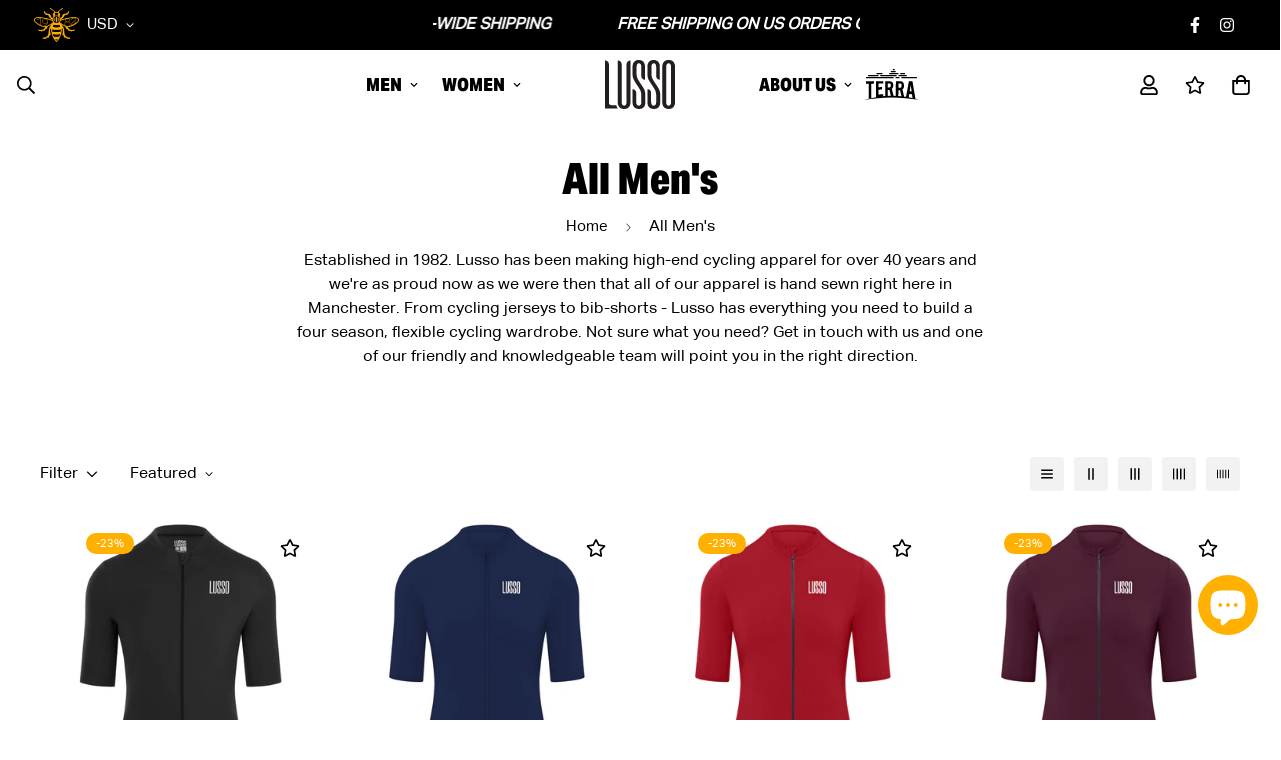

--- FILE ---
content_type: text/html; charset=utf-8
request_url: https://www.lusso.bike/en-us/collections/mens
body_size: 98237
content:

<!doctype html>
<html
  
class="no-js supports-no-cookies overflow-hidden"
  lang="en"
  data-template="collection"
  
>
  <head>
 
    <meta charset="utf-8">
    <meta http-equiv="X-UA-Compatible" content="IE=edge">
    <meta name="viewport" content="width=device-width, initial-scale=1, maximum-scale=1.0, user-scalable=0">
    <meta name="theme-color" content="#ffb000"><link rel="canonical" href="https://www.lusso.bike/en-us/collections/mens">
<link href="//www.lusso.bike/cdn/shop/t/26/assets/theme.css?v=15746599273992440571749671449" rel="stylesheet" type="text/css" media="all" />
<link href="//www.lusso.bike/cdn/shop/t/26/assets/chunk.css?v=166084960648547446171727371604" rel="stylesheet" type="text/css" media="all" />


<link rel="dns-prefetch" href="https://www.lusso.bike/en-us/collections/mens" crossorigin>
<link rel="dns-prefetch" href="https://cdn.shopify.com" crossorigin>
<link rel="preconnect" href="https://www.lusso.bike/en-us/collections/mens" crossorigin>
<link rel="preconnect" href="https://cdn.shopify.com" crossorigin>

<link href="//www.lusso.bike/cdn/shop/t/26/assets/vendor.min.js?v=79999708355473714711727371707" as="script" rel="preload">
<link href="//www.lusso.bike/cdn/shop/t/26/assets/app.min.js?v=137810436302511662751727371597" as="script" rel="preload">

<link rel="shortcut icon" href="//www.lusso.bike/cdn/shop/files/lusso_favicon.png?crop=center&height=32&v=1658852699&width=32" type="image/png"><title class="collection">All Mens | Lusso Cycling</title><meta name="description" content="Established in 1982. Lusso has been making high-end cycling apparel for over 40 years and we&#39;re as proud now as we were then that all of our apparel is hand sewn right here in Manchester. From cycling jerseys to bib-shorts - Lusso has everything you need to build a four season, flexible cycling wardrobe. Not sure what "><meta property="og:site_name" content="Lusso">
<meta property="og:url" content="https://www.lusso.bike/en-us/collections/mens">
<meta property="og:title" content="All Mens | Lusso Cycling">
<meta property="og:type" content="product.group">
<meta property="og:description" content="Established in 1982. Lusso has been making high-end cycling apparel for over 40 years and we&#39;re as proud now as we were then that all of our apparel is hand sewn right here in Manchester. From cycling jerseys to bib-shorts - Lusso has everything you need to build a four season, flexible cycling wardrobe. Not sure what "><meta property="og:image" content="http://www.lusso.bike/cdn/shop/files/LUSSO_Logo_Black_WEB_72dpi.png?height=628&pad_color=ffffff&v=1655650234&width=1200">
<meta property="og:image:secure_url" content="https://www.lusso.bike/cdn/shop/files/LUSSO_Logo_Black_WEB_72dpi.png?height=628&pad_color=ffffff&v=1655650234&width=1200">
<meta property="og:image:width" content="1200">
<meta property="og:image:height" content="628"><meta name="twitter:card" content="summary_large_image">
<meta name="twitter:title" content="All Mens | Lusso Cycling">
<meta name="twitter:description" content="Established in 1982. Lusso has been making high-end cycling apparel for over 40 years and we&#39;re as proud now as we were then that all of our apparel is hand sewn right here in Manchester. From cycling jerseys to bib-shorts - Lusso has everything you need to build a four season, flexible cycling wardrobe. Not sure what ">

<style>
  @font-face {  font-family: SF-Heading-font;  font-weight:https://cdn.shopify.com/s/files/1/1340/2187/files/replace_Alice_and_headlines_bold.ttf?v=1760439654;  src: url(https://cdn.shopify.com/s/files/1/1340/2187/files/replace_Alice_and_headlines_bold.ttf?v=1760439654);  font-display: swap;}:root {  --font-stack-header: SF-Heading-font;  --font-weight-header: 700;}@font-face {  font-family: SF-Body-font;  font-weight:https://cdn.shopify.com/s/files/1/1340/2187/files/body_text.ttf?v=1760439654;  src: url(https://cdn.shopify.com/s/files/1/1340/2187/files/body_text.ttf?v=1760439654);  font-display: swap;}:root {  --font-stack-body: 'SF-Body-font';  --font-weight-body: 400;;}
</style>
<style>
  html{font-size:calc(var(--font-base-size,16) * 1px)}body{font-family:var(--font-stack-body)!important;font-weight:var(--font-weight-body);font-style:var(--font-style-body);color:var(--color-body-text);font-size:calc(var(--font-base-size,16) * 1px);line-height:calc(var(--base-line-height) * 1px);scroll-behavior:smooth}body .h1,body .h2,body .h3,body .h4,body .h5,body .h6,body h1,body h2,body h3,body h4,body h5,body h6{font-family:var(--font-stack-header);font-weight:var(--font-weight-header);font-style:var(--font-style-header);color:var(--color-heading-text);line-height:normal}body .h1,body h1{font-size:calc(((var(--font-h1-mobile))/ (var(--font-base-size))) * 1rem)}body .h2,body h2{font-size:calc(((var(--font-h2-mobile))/ (var(--font-base-size))) * 1rem)}body .h3,body h3{font-size:calc(((var(--font-h3-mobile))/ (var(--font-base-size))) * 1rem)}body .h4,body h4{font-size:calc(((var(--font-h4-mobile))/ (var(--font-base-size))) * 1rem)}body .h5,body h5{font-size:calc(((var(--font-h5-mobile))/ (var(--font-base-size))) * 1rem)}body .h6,body h6{font-size:calc(((var(--font-h6-mobile))/ (var(--font-base-size))) * 1rem);line-height:1.4}@media only screen and (min-width:768px){body .h1,body h1{font-size:calc(((var(--font-h1-desktop))/ (var(--font-base-size))) * 1rem)}body .h2,body h2{font-size:calc(((var(--font-h2-desktop))/ (var(--font-base-size))) * 1rem)}body .h3,body h3{font-size:calc(((var(--font-h3-desktop))/ (var(--font-base-size))) * 1rem)}body .h4,body h4{font-size:calc(((var(--font-h4-desktop))/ (var(--font-base-size))) * 1rem)}body .h5,body h5{font-size:calc(((var(--font-h5-desktop))/ (var(--font-base-size))) * 1rem)}body .h6,body h6{font-size:calc(((var(--font-h6-desktop))/ (var(--font-base-size))) * 1rem)}}.swiper-wrapper{display:flex}.swiper-container:not(.swiper-container-initialized) .swiper-slide{width:calc(100% / var(--items,1));flex:0 0 auto}@media (max-width:1023px){.swiper-container:not(.swiper-container-initialized) .swiper-slide{min-width:40vw;flex:0 0 auto}}@media (max-width:767px){.swiper-container:not(.swiper-container-initialized) .swiper-slide{min-width:66vw;flex:0 0 auto}}.opacity-0{opacity:0}.opacity-100{opacity:1!important;}.placeholder-background{position:absolute;top:0;right:0;bottom:0;left:0;pointer-events:none}.placeholder-background--animation{background-color:#000;animation:placeholder-background-loading 1.5s infinite linear}[data-image-loading]{position:relative}[data-image-loading]:after{content:'';background-color:#000;animation:placeholder-background-loading 1.5s infinite linear;position:absolute;top:0;left:0;width:100%;height:100%;z-index:1}[data-image-loading] img.lazyload{opacity:0}[data-image-loading] img.lazyloaded{opacity:1}.no-js [data-image-loading]{animation-name:none}.lazyload--fade-in{opacity:0;transition:.25s all}.lazyload--fade-in.lazyloaded{opacity:1}@media (min-width:768px){.hidden.md\:block{display:block!important}.hidden.md\:flex{display:flex!important}.hidden.md\:grid{display:grid!important}}@media (min-width:1024px){.hidden.lg\:block{display:block!important}.hidden.lg\:flex{display:flex!important}.hidden.lg\:grid{display:grid!important}}@media (min-width:1280px){.hidden.xl\:block{display:block!important}.hidden.xl\:flex{display:flex!important}.hidden.xl\:grid{display:grid!important}}

  h1, .h1,
  h2, .h2,
  h3, .h3,
  h4, .h4,
  h5, .h5,
  h6, .h6 {
    letter-spacing: 0px;
  }
</style>

    <script>
  // https://codebeautify.org/jsviewer
  try {
    window.MinimogSettings = window.MinimogSettings || {};
    window.___mnag = 'userA' + (window.___mnag1 || '') + 'gent';

    document.documentElement.className = document.documentElement.className.replace('supports-no-cookies', 'supports-cookies').replace('no-js', 'js');
  } catch (error) {
    console.warn('Failed to execute critical scripts', error);
  }

  try {
    // Page speed agent
    var _nu = navigator[window.___mnag];
    var _psas = [
      {
        'b': 'ome-Li',
        'c': 'ghth',
        'd': 'ouse',
        'a': 'Chr',
      },
      {
        'd': 'hts',
        'a': 'Sp',
        'c': 'nsig',
        'b': 'eed I',
      },
      {
        'b': ' Lin',
        'd': '6_64',
        'a': 'X11;',
        'c': 'ux x8',
      }
    ];
    function __fn(i) {
      return Object.keys(_psas[i]).sort().reduce(function (a, c) { return a + _psas[i][c] }, '');
    }

    var __isPSA = (_nu.indexOf(__fn(0)) > -1 || _nu.indexOf(__fn(1)) > -1 || _nu.indexOf(__fn(2)) > -1);
    // var __isPSA = true

    window.___mnag = '!1';
    _psas = null;
  } catch (err) {
    var __isPSA = false;
    var _psas = null;
    window.___mnag = '!1';
  }

  // __activateStyle(this)
  function __as(l) {
    l.rel = 'stylesheet';
    l.media = 'all';
    l.removeAttribute('onload');
  }

  // _onChunkStyleLoad(this)
  function __ocsl(l) {
    if (!__isPSA) __as(l);
  }

  window.__isPSA = __isPSA;
</script>


    <link rel="preconnect" href="https://fonts.googleapis.com">
<link rel="preconnect" href="https://fonts.gstatic.com" crossorigin>
<link href="https://fonts.googleapis.com/css2?family=Alice&display=swap" rel="stylesheet"><link rel="stylesheet" href="https://use.typekit.net/sqt3kjd.css">




    <link href="//www.lusso.bike/cdn/shop/t/26/assets/theme.css?v=15746599273992440571749671449" rel="stylesheet" type="text/css" media="all" />
    <link href="//www.lusso.bike/cdn/shop/t/26/assets/chunk.css?v=166084960648547446171727371604" rel="stylesheet" type="text/css" media="all" />

    
<style data-shopify>:root {    /* ANIMATIONS */    --m-animation-duration: 600ms;    --m-animation-fade-in-up: m-fade-in-up var(--m-animation-duration) cubic-bezier(0, 0, 0.3, 1) forwards;    --m-animation-fade-in-left: m-fade-in-left var(--m-animation-duration) cubic-bezier(0, 0, 0.3, 1) forwards;    --m-animation-fade-in-right: m-fade-in-right var(--m-animation-duration) cubic-bezier(0, 0, 0.3, 1) forwards;    --m-animation-fade-in-left-rtl: m-fade-in-left-rtl var(--m-animation-duration) cubic-bezier(0, 0, 0.3, 1) forwards;    --m-animation-fade-in-right-rtl: m-fade-in-right-rtl var(--m-animation-duration) cubic-bezier(0, 0, 0.3, 1) forwards;    --m-animation-fade-in: m-fade-in calc(var(--m-animation-duration) * 2) cubic-bezier(0, 0, 0.3, 1);    --m-animation-zoom-fade: m-zoom-fade var(--m-animation-duration) ease forwards;		/* BODY */		--base-line-height: 28;		/* PRIMARY COLORS */		--color-primary: #ffb000;		--plyr-color-main: #ffb000;		--color-primary-darker: #c28600;		/* TEXT COLORS */		--color-body-text: #000000;		--color-heading-text: #000000;		--color-sub-text: #000000;		--color-text-link: #ffb000;		--color-text-link-hover: #ffb000;		/* BUTTON COLORS */		--color-btn-bg:  #000000;		--color-btn-bg-hover: #000000;		--color-btn-text: #ffffff;		--color-btn-text-hover: #ffffff;    	--color-btn-secondary-border: #000000;    	--color-btn-secondary-text: #000000;		--btn-letter-spacing: 0px;		--btn-border-radius: 0px;		--btn-border-width: 2px;		--btn-line-height: 23px;				--btn-text-transform: uppercase;				/* PRODUCT COLORS */		--product-title-color: #000000;		--product-sale-price-color: #e22120;		--product-regular-price-color: #000000;		--product-type-color: #666666;		--product-desc-color: #666666;		/* TOPBAR COLORS */		--color-topbar-background: #000000;		--color-topbar-text: #ffffff;		/* MENU BAR COLORS */		--color-menu-background: #000000;		--color-menu-text: #f8f8f8;		/* BORDER COLORS */		--color-border: #000000;		/* FOOTER COLORS */		--color-footer-text: #fafafa;		--color-footer-subtext: #fafafa;		--color-footer-background: #000000;		--color-footer-link: #ffb000;		--color-footer-link-hover: #ffb000;		--color-footer-background-mobile: #000000;		/* FOOTER BOTTOM COLORS */		--color-footer-bottom-text: #fafafa;		--color-footer-bottom-background: #000000;		--color-footer-bottom-background-mobile: #231f20;		/* HEADER */		--color-header-text: #000000;		--color-header-transparent-text: #ffffff;		--color-main-background: #ffffff;		--color-field-background: #f8f8f8;		--color-header-background: #ffffff;		--color-cart-wishlist-count: #ffffff;		--bg-cart-wishlist-count: #ffb000;		--swatch-item-background-default: #f7f8fa;		--text-gray-400: #777777;		--text-gray-9b: #9b9b9b;		--text-black: #000000;		--text-white: #ffffff;		--bg-gray-400: #f7f8fa;		--bg-black: #000000;		--rounded-full: 9999px;		--border-color-1: #eeeeee;		--border-color-2: #b2b2b2;		--border-color-3: #d2d2d2;		--border-color-4: #737373;		--color-secondary: #666666;		--color-success: #3a8735;		--color-warning: #ff706b;		--color-info: #959595;		--color-disabled: #cecece;		--bg-disabled: #f7f7f7;		--bg-hover: #737373;		--bg-color-tooltip: #000000;		--text-color-tooltip: #ffffff;		--color-image-overlay: #000000;		--opacity-image-overlay: 0.2;		--theme-shadow: 0 5px 15px 0 rgba(0, 0, 0, 0.07);    	--arrow-select-box: url(//www.lusso.bike/cdn/shop/t/26/assets/ar-down.svg?v=92728264558441377851727371597);		/* FONT SIZES */		--font-base-size: 16;		--font-btn-size: 16px;		--font-btn-weight: 700;		--font-h1-desktop: 48;		--font-h1-mobile: 45;		--font-h2-desktop: 37;		--font-h2-mobile: 34;		--font-h3-desktop: 28;		--font-h3-mobile: 25;		--font-h4-desktop: 24;		--font-h4-mobile: 22;		--font-h5-desktop: 20;		--font-h5-mobile: 18;		--font-h6-desktop: 19;		--font-h6-mobile: 17;    	--arrow-down-url: url(//www.lusso.bike/cdn/shop/t/26/assets/arrow-down.svg?v=157552497485556416461727371598);    	--arrow-down-white-url: url(//www.lusso.bike/cdn/shop/t/26/assets/arrow-down-white.svg?v=70535736727834135531727371598);    	--product-title-line-clamp: 2;		--spacing-sections-desktop: 100px;        --spacing-sections-tablet: 75px;        --spacing-sections-mobile: 50px;	}
</style><link href="//www.lusso.bike/cdn/shop/t/26/assets/collection.css?v=74407725121756342481727371608" rel="stylesheet" type="text/css" media="all" />
<link media="print" onload="this.media = 'all'" rel="stylesheet" href="//www.lusso.bike/cdn/shop/t/26/assets/vendor.css?v=28710240041808722351727371706">

<link href="//www.lusso.bike/cdn/shop/t/26/assets/custom.css?v=52874061795397073271761563697" rel="stylesheet" type="text/css" media="all" />

<style data-shopify>body {
    --container-width: 1180;
    --fluid-container-width: 2560px;
    --fluid-container-offset: 50px;
    background-color: #ffffff;
  }
  [style*="--aspect-ratio"]:before {
    padding-top: calc(100% / (0.0001 + var(--aspect-ratio, 16/9)));
  }
  @media ( max-width: 767px ) {
    [style*="--aspect-ratio"]:before {
      padding-top: calc(100% / (0.0001 + var(--aspect-ratio-mobile, var(--aspect-ratio, 16/9)) ));
    }
  }body.page-paragon-comfort-break{    background-color: #231F20;}body.page-black-friday-newsletter {    background-color: #000000;.sf__footer-middle {  background-color: #000000; .sf__footer-m {  background-color: #000000; }.sf__footer-bottom {  background-color: #000000; }body.page-paragon-signature-bibs {    background-color: #231F20;}body.page-flagship-carbon-bibshorts {    background-color: #231F20;}body.page-paragon-seamless-flagship {    background-color: #231F20;}body.page-paragon-seamless-bibs-2-0-flagship {    background-color: #231F20;}body.page-deep-winter-jacket-2-0 {    background-color: #5E5838;.sf__footer-middle {  background-color: #5E5838; .sf__footer-m {  background-color: #5E5838; }.sf__footer-bottom {  background-color: #5E5838; /* Light gray */}}
</style>


    <script src="//www.lusso.bike/cdn/shop/t/26/assets/vendor.min.js?v=79999708355473714711727371707" defer="defer"></script>
    <script src="//www.lusso.bike/cdn/shop/t/26/assets/theme-global.js?v=138597800046460839101750756941" defer="defer"></script>
    <script src="//www.lusso.bike/cdn/shop/t/26/assets/app.min.js?v=137810436302511662751727371597" defer="defer"></script><script src="//www.lusso.bike/cdn/shop/t/26/assets/cart.min.js?v=94468840100369610821727371603" defer="defer"></script>

    <script>window.performance && window.performance.mark && window.performance.mark('shopify.content_for_header.start');</script><meta name="google-site-verification" content="Uw0aZODU1C-yFdNWf7LDjwG-i4gV45Z7Q-7zUEG1U0w">
<meta id="shopify-digital-wallet" name="shopify-digital-wallet" content="/13402187/digital_wallets/dialog">
<meta name="shopify-checkout-api-token" content="cc4e2d2b2923cfe3ec9bda9a908f691c">
<meta id="in-context-paypal-metadata" data-shop-id="13402187" data-venmo-supported="false" data-environment="production" data-locale="en_US" data-paypal-v4="true" data-currency="USD">
<link rel="alternate" type="application/atom+xml" title="Feed" href="/en-us/collections/mens.atom" />
<link rel="next" href="/en-us/collections/mens?page=2">
<link rel="alternate" hreflang="x-default" href="https://www.lusso.bike/collections/mens">
<link rel="alternate" hreflang="en" href="https://www.lusso.bike/collections/mens">
<link rel="alternate" hreflang="en-PL" href="https://www.lusso.bike/en-eu/collections/mens">
<link rel="alternate" hreflang="en-RO" href="https://www.lusso.bike/en-eu/collections/mens">
<link rel="alternate" hreflang="en-US" href="https://www.lusso.bike/en-us/collections/mens">
<link rel="alternate" hreflang="en-AU" href="https://www.lusso.bike/en-au/collections/mens">
<link rel="alternate" hreflang="en-CA" href="https://www.lusso.bike/en-ca/collections/mens">
<link rel="alternate" hreflang="en-FR" href="https://www.lusso.bike/en-fr/collections/mens">
<link rel="alternate" hreflang="fr-FR" href="https://www.lusso.bike/fr-fr/collections/mens">
<link rel="alternate" hreflang="en-DE" href="https://www.lusso.bike/en-de/collections/mens">
<link rel="alternate" hreflang="de-DE" href="https://www.lusso.bike/de-de/collections/mens">
<link rel="alternate" hreflang="en-IE" href="https://www.lusso.bike/en-ie/collections/mens">
<link rel="alternate" hreflang="en-CH" href="https://www.lusso.bike/en-ch/collections/mens">
<link rel="alternate" hreflang="en-NO" href="https://www.lusso.bike/en-no/collections/mens">
<link rel="alternate" hreflang="en-SG" href="https://www.lusso.bike/en-sg/collections/mens">
<link rel="alternate" hreflang="en-GG" href="https://www.lusso.bike/en-gg/collections/mens">
<link rel="alternate" hreflang="en-IM" href="https://www.lusso.bike/en-im/collections/mens">
<link rel="alternate" hreflang="en-JE" href="https://www.lusso.bike/en-je/collections/mens">
<link rel="alternate" hreflang="en-NZ" href="https://www.lusso.bike/en-nz/collections/mens">
<link rel="alternate" hreflang="en-NL" href="https://www.lusso.bike/en-eu/collections/mens">
<link rel="alternate" hreflang="en-CZ" href="https://www.lusso.bike/en-cz/collections/mens">
<link rel="alternate" hreflang="en-SE" href="https://www.lusso.bike/en-eu/collections/mens">
<link rel="alternate" hreflang="en-AT" href="https://www.lusso.bike/en-eu/collections/mens">
<link rel="alternate" hreflang="en-CY" href="https://www.lusso.bike/en-eu/collections/mens">
<link rel="alternate" hreflang="en-EE" href="https://www.lusso.bike/en-eu/collections/mens">
<link rel="alternate" hreflang="en-FI" href="https://www.lusso.bike/en-eu/collections/mens">
<link rel="alternate" hreflang="en-GR" href="https://www.lusso.bike/en-eu/collections/mens">
<link rel="alternate" hreflang="en-LV" href="https://www.lusso.bike/en-eu/collections/mens">
<link rel="alternate" hreflang="en-LT" href="https://www.lusso.bike/en-eu/collections/mens">
<link rel="alternate" hreflang="en-MT" href="https://www.lusso.bike/en-eu/collections/mens">
<link rel="alternate" hreflang="en-AD" href="https://www.lusso.bike/en-eu/collections/mens">
<link rel="alternate" hreflang="en-MC" href="https://www.lusso.bike/en-eu/collections/mens">
<link rel="alternate" hreflang="en-SM" href="https://www.lusso.bike/en-eu/collections/mens">
<link rel="alternate" hreflang="en-SK" href="https://www.lusso.bike/en-eu/collections/mens">
<link rel="alternate" hreflang="en-SI" href="https://www.lusso.bike/en-eu/collections/mens">
<link rel="alternate" hreflang="en-BE" href="https://www.lusso.bike/en-eu/collections/mens">
<link rel="alternate" hreflang="en-IT" href="https://www.lusso.bike/en-eu/collections/mens">
<link rel="alternate" hreflang="en-ES" href="https://www.lusso.bike/en-eu/collections/mens">
<link rel="alternate" hreflang="en-JP" href="https://www.lusso.bike/en-jp/collections/mens">
<link rel="alternate" hreflang="en-AE" href="https://www.lusso.bike/en-ae/collections/mens">
<link rel="alternate" hreflang="en-LU" href="https://www.lusso.bike/en-eu/collections/mens">
<link rel="alternate" hreflang="en-PT" href="https://www.lusso.bike/en-eu/collections/mens">
<link rel="alternate" hreflang="en-BG" href="https://www.lusso.bike/en-eu/collections/mens">
<link rel="alternate" hreflang="en-DK" href="https://www.lusso.bike/en-eu/collections/mens">
<link rel="alternate" hreflang="en-HR" href="https://www.lusso.bike/en-eu/collections/mens">
<link rel="alternate" hreflang="en-HU" href="https://www.lusso.bike/en-eu/collections/mens">
<link rel="alternate" hreflang="en-HK" href="https://www.lusso.bike/en-hk/collections/mens">
<link rel="alternate" type="application/json+oembed" href="https://www.lusso.bike/en-us/collections/mens.oembed">
<script async="async" src="/checkouts/internal/preloads.js?locale=en-US"></script>
<link rel="preconnect" href="https://shop.app" crossorigin="anonymous">
<script async="async" src="https://shop.app/checkouts/internal/preloads.js?locale=en-US&shop_id=13402187" crossorigin="anonymous"></script>
<script id="apple-pay-shop-capabilities" type="application/json">{"shopId":13402187,"countryCode":"GB","currencyCode":"USD","merchantCapabilities":["supports3DS"],"merchantId":"gid:\/\/shopify\/Shop\/13402187","merchantName":"Lusso","requiredBillingContactFields":["postalAddress","email","phone"],"requiredShippingContactFields":["postalAddress","email","phone"],"shippingType":"shipping","supportedNetworks":["visa","maestro","masterCard","amex","discover","elo"],"total":{"type":"pending","label":"Lusso","amount":"1.00"},"shopifyPaymentsEnabled":true,"supportsSubscriptions":true}</script>
<script id="shopify-features" type="application/json">{"accessToken":"cc4e2d2b2923cfe3ec9bda9a908f691c","betas":["rich-media-storefront-analytics"],"domain":"www.lusso.bike","predictiveSearch":true,"shopId":13402187,"locale":"en"}</script>
<script>var Shopify = Shopify || {};
Shopify.shop = "lusso-cyclewear.myshopify.com";
Shopify.locale = "en";
Shopify.currency = {"active":"USD","rate":"1.3977366"};
Shopify.country = "US";
Shopify.theme = {"name":"In Stock Pre-order text aw24","id":134108086442,"schema_name":"Minimog - OS 2.0","schema_version":"3.5.0","theme_store_id":null,"role":"main"};
Shopify.theme.handle = "null";
Shopify.theme.style = {"id":null,"handle":null};
Shopify.cdnHost = "www.lusso.bike/cdn";
Shopify.routes = Shopify.routes || {};
Shopify.routes.root = "/en-us/";</script>
<script type="module">!function(o){(o.Shopify=o.Shopify||{}).modules=!0}(window);</script>
<script>!function(o){function n(){var o=[];function n(){o.push(Array.prototype.slice.apply(arguments))}return n.q=o,n}var t=o.Shopify=o.Shopify||{};t.loadFeatures=n(),t.autoloadFeatures=n()}(window);</script>
<script>
  window.ShopifyPay = window.ShopifyPay || {};
  window.ShopifyPay.apiHost = "shop.app\/pay";
  window.ShopifyPay.redirectState = null;
</script>
<script id="shop-js-analytics" type="application/json">{"pageType":"collection"}</script>
<script defer="defer" async type="module" src="//www.lusso.bike/cdn/shopifycloud/shop-js/modules/v2/client.init-shop-cart-sync_BN7fPSNr.en.esm.js"></script>
<script defer="defer" async type="module" src="//www.lusso.bike/cdn/shopifycloud/shop-js/modules/v2/chunk.common_Cbph3Kss.esm.js"></script>
<script defer="defer" async type="module" src="//www.lusso.bike/cdn/shopifycloud/shop-js/modules/v2/chunk.modal_DKumMAJ1.esm.js"></script>
<script type="module">
  await import("//www.lusso.bike/cdn/shopifycloud/shop-js/modules/v2/client.init-shop-cart-sync_BN7fPSNr.en.esm.js");
await import("//www.lusso.bike/cdn/shopifycloud/shop-js/modules/v2/chunk.common_Cbph3Kss.esm.js");
await import("//www.lusso.bike/cdn/shopifycloud/shop-js/modules/v2/chunk.modal_DKumMAJ1.esm.js");

  window.Shopify.SignInWithShop?.initShopCartSync?.({"fedCMEnabled":true,"windoidEnabled":true});

</script>
<script>
  window.Shopify = window.Shopify || {};
  if (!window.Shopify.featureAssets) window.Shopify.featureAssets = {};
  window.Shopify.featureAssets['shop-js'] = {"shop-cart-sync":["modules/v2/client.shop-cart-sync_CJVUk8Jm.en.esm.js","modules/v2/chunk.common_Cbph3Kss.esm.js","modules/v2/chunk.modal_DKumMAJ1.esm.js"],"init-fed-cm":["modules/v2/client.init-fed-cm_7Fvt41F4.en.esm.js","modules/v2/chunk.common_Cbph3Kss.esm.js","modules/v2/chunk.modal_DKumMAJ1.esm.js"],"init-shop-email-lookup-coordinator":["modules/v2/client.init-shop-email-lookup-coordinator_Cc088_bR.en.esm.js","modules/v2/chunk.common_Cbph3Kss.esm.js","modules/v2/chunk.modal_DKumMAJ1.esm.js"],"init-windoid":["modules/v2/client.init-windoid_hPopwJRj.en.esm.js","modules/v2/chunk.common_Cbph3Kss.esm.js","modules/v2/chunk.modal_DKumMAJ1.esm.js"],"shop-button":["modules/v2/client.shop-button_B0jaPSNF.en.esm.js","modules/v2/chunk.common_Cbph3Kss.esm.js","modules/v2/chunk.modal_DKumMAJ1.esm.js"],"shop-cash-offers":["modules/v2/client.shop-cash-offers_DPIskqss.en.esm.js","modules/v2/chunk.common_Cbph3Kss.esm.js","modules/v2/chunk.modal_DKumMAJ1.esm.js"],"shop-toast-manager":["modules/v2/client.shop-toast-manager_CK7RT69O.en.esm.js","modules/v2/chunk.common_Cbph3Kss.esm.js","modules/v2/chunk.modal_DKumMAJ1.esm.js"],"init-shop-cart-sync":["modules/v2/client.init-shop-cart-sync_BN7fPSNr.en.esm.js","modules/v2/chunk.common_Cbph3Kss.esm.js","modules/v2/chunk.modal_DKumMAJ1.esm.js"],"init-customer-accounts-sign-up":["modules/v2/client.init-customer-accounts-sign-up_CfPf4CXf.en.esm.js","modules/v2/client.shop-login-button_DeIztwXF.en.esm.js","modules/v2/chunk.common_Cbph3Kss.esm.js","modules/v2/chunk.modal_DKumMAJ1.esm.js"],"pay-button":["modules/v2/client.pay-button_CgIwFSYN.en.esm.js","modules/v2/chunk.common_Cbph3Kss.esm.js","modules/v2/chunk.modal_DKumMAJ1.esm.js"],"init-customer-accounts":["modules/v2/client.init-customer-accounts_DQ3x16JI.en.esm.js","modules/v2/client.shop-login-button_DeIztwXF.en.esm.js","modules/v2/chunk.common_Cbph3Kss.esm.js","modules/v2/chunk.modal_DKumMAJ1.esm.js"],"avatar":["modules/v2/client.avatar_BTnouDA3.en.esm.js"],"init-shop-for-new-customer-accounts":["modules/v2/client.init-shop-for-new-customer-accounts_CsZy_esa.en.esm.js","modules/v2/client.shop-login-button_DeIztwXF.en.esm.js","modules/v2/chunk.common_Cbph3Kss.esm.js","modules/v2/chunk.modal_DKumMAJ1.esm.js"],"shop-follow-button":["modules/v2/client.shop-follow-button_BRMJjgGd.en.esm.js","modules/v2/chunk.common_Cbph3Kss.esm.js","modules/v2/chunk.modal_DKumMAJ1.esm.js"],"checkout-modal":["modules/v2/client.checkout-modal_B9Drz_yf.en.esm.js","modules/v2/chunk.common_Cbph3Kss.esm.js","modules/v2/chunk.modal_DKumMAJ1.esm.js"],"shop-login-button":["modules/v2/client.shop-login-button_DeIztwXF.en.esm.js","modules/v2/chunk.common_Cbph3Kss.esm.js","modules/v2/chunk.modal_DKumMAJ1.esm.js"],"lead-capture":["modules/v2/client.lead-capture_DXYzFM3R.en.esm.js","modules/v2/chunk.common_Cbph3Kss.esm.js","modules/v2/chunk.modal_DKumMAJ1.esm.js"],"shop-login":["modules/v2/client.shop-login_CA5pJqmO.en.esm.js","modules/v2/chunk.common_Cbph3Kss.esm.js","modules/v2/chunk.modal_DKumMAJ1.esm.js"],"payment-terms":["modules/v2/client.payment-terms_BxzfvcZJ.en.esm.js","modules/v2/chunk.common_Cbph3Kss.esm.js","modules/v2/chunk.modal_DKumMAJ1.esm.js"]};
</script>
<script>(function() {
  var isLoaded = false;
  function asyncLoad() {
    if (isLoaded) return;
    isLoaded = true;
    var urls = ["https:\/\/ecommplugins-scripts.trustpilot.com\/v2.1\/js\/header.min.js?settings=eyJrZXkiOiJmQWRrQ0YxZjNyVTdoeGQ4IiwicyI6InNrdSJ9\u0026v=2.5\u0026shop=lusso-cyclewear.myshopify.com","https:\/\/ecommplugins-trustboxsettings.trustpilot.com\/lusso-cyclewear.myshopify.com.js?settings=1647374390825\u0026shop=lusso-cyclewear.myshopify.com","https:\/\/widget.trustpilot.com\/bootstrap\/v5\/tp.widget.sync.bootstrap.min.js?shop=lusso-cyclewear.myshopify.com","https:\/\/chimpstatic.com\/mcjs-connected\/js\/users\/3f754997b86d7ea01a1970e3f\/c98b8996c84fed079fe59a3f1.js?shop=lusso-cyclewear.myshopify.com","https:\/\/static.klaviyo.com\/onsite\/js\/klaviyo.js?company_id=XX3H8A\u0026shop=lusso-cyclewear.myshopify.com","https:\/\/plugin.brevo.com\/integrations\/api\/automation\/script?user_connection_id=654b9dfe5422214e1f7ec1ab\u0026ma-key=2ex3pjxyl4r6tjz6bwfrvbgn\u0026shop=lusso-cyclewear.myshopify.com","https:\/\/plugin.brevo.com\/integrations\/api\/sy\/cart_tracking\/script?ma-key=2ex3pjxyl4r6tjz6bwfrvbgn\u0026user_connection_id=654b9dfe5422214e1f7ec1ab\u0026shop=lusso-cyclewear.myshopify.com","https:\/\/static.klaviyo.com\/onsite\/js\/THaFxL\/klaviyo.js?company_id=THaFxL\u0026shop=lusso-cyclewear.myshopify.com"];
    for (var i = 0; i < urls.length; i++) {
      var s = document.createElement('script');
      s.type = 'text/javascript';
      s.async = true;
      s.src = urls[i];
      var x = document.getElementsByTagName('script')[0];
      x.parentNode.insertBefore(s, x);
    }
  };
  if(window.attachEvent) {
    window.attachEvent('onload', asyncLoad);
  } else {
    window.addEventListener('load', asyncLoad, false);
  }
})();</script>
<script id="__st">var __st={"a":13402187,"offset":0,"reqid":"30af48a5-77b0-4944-b674-21d301d23892-1770137443","pageurl":"www.lusso.bike\/en-us\/collections\/mens","u":"758c9dd12e64","p":"collection","rtyp":"collection","rid":291141550250};</script>
<script>window.ShopifyPaypalV4VisibilityTracking = true;</script>
<script id="captcha-bootstrap">!function(){'use strict';const t='contact',e='account',n='new_comment',o=[[t,t],['blogs',n],['comments',n],[t,'customer']],c=[[e,'customer_login'],[e,'guest_login'],[e,'recover_customer_password'],[e,'create_customer']],r=t=>t.map((([t,e])=>`form[action*='/${t}']:not([data-nocaptcha='true']) input[name='form_type'][value='${e}']`)).join(','),a=t=>()=>t?[...document.querySelectorAll(t)].map((t=>t.form)):[];function s(){const t=[...o],e=r(t);return a(e)}const i='password',u='form_key',d=['recaptcha-v3-token','g-recaptcha-response','h-captcha-response',i],f=()=>{try{return window.sessionStorage}catch{return}},m='__shopify_v',_=t=>t.elements[u];function p(t,e,n=!1){try{const o=window.sessionStorage,c=JSON.parse(o.getItem(e)),{data:r}=function(t){const{data:e,action:n}=t;return t[m]||n?{data:e,action:n}:{data:t,action:n}}(c);for(const[e,n]of Object.entries(r))t.elements[e]&&(t.elements[e].value=n);n&&o.removeItem(e)}catch(o){console.error('form repopulation failed',{error:o})}}const l='form_type',E='cptcha';function T(t){t.dataset[E]=!0}const w=window,h=w.document,L='Shopify',v='ce_forms',y='captcha';let A=!1;((t,e)=>{const n=(g='f06e6c50-85a8-45c8-87d0-21a2b65856fe',I='https://cdn.shopify.com/shopifycloud/storefront-forms-hcaptcha/ce_storefront_forms_captcha_hcaptcha.v1.5.2.iife.js',D={infoText:'Protected by hCaptcha',privacyText:'Privacy',termsText:'Terms'},(t,e,n)=>{const o=w[L][v],c=o.bindForm;if(c)return c(t,g,e,D).then(n);var r;o.q.push([[t,g,e,D],n]),r=I,A||(h.body.append(Object.assign(h.createElement('script'),{id:'captcha-provider',async:!0,src:r})),A=!0)});var g,I,D;w[L]=w[L]||{},w[L][v]=w[L][v]||{},w[L][v].q=[],w[L][y]=w[L][y]||{},w[L][y].protect=function(t,e){n(t,void 0,e),T(t)},Object.freeze(w[L][y]),function(t,e,n,w,h,L){const[v,y,A,g]=function(t,e,n){const i=e?o:[],u=t?c:[],d=[...i,...u],f=r(d),m=r(i),_=r(d.filter((([t,e])=>n.includes(e))));return[a(f),a(m),a(_),s()]}(w,h,L),I=t=>{const e=t.target;return e instanceof HTMLFormElement?e:e&&e.form},D=t=>v().includes(t);t.addEventListener('submit',(t=>{const e=I(t);if(!e)return;const n=D(e)&&!e.dataset.hcaptchaBound&&!e.dataset.recaptchaBound,o=_(e),c=g().includes(e)&&(!o||!o.value);(n||c)&&t.preventDefault(),c&&!n&&(function(t){try{if(!f())return;!function(t){const e=f();if(!e)return;const n=_(t);if(!n)return;const o=n.value;o&&e.removeItem(o)}(t);const e=Array.from(Array(32),(()=>Math.random().toString(36)[2])).join('');!function(t,e){_(t)||t.append(Object.assign(document.createElement('input'),{type:'hidden',name:u})),t.elements[u].value=e}(t,e),function(t,e){const n=f();if(!n)return;const o=[...t.querySelectorAll(`input[type='${i}']`)].map((({name:t})=>t)),c=[...d,...o],r={};for(const[a,s]of new FormData(t).entries())c.includes(a)||(r[a]=s);n.setItem(e,JSON.stringify({[m]:1,action:t.action,data:r}))}(t,e)}catch(e){console.error('failed to persist form',e)}}(e),e.submit())}));const S=(t,e)=>{t&&!t.dataset[E]&&(n(t,e.some((e=>e===t))),T(t))};for(const o of['focusin','change'])t.addEventListener(o,(t=>{const e=I(t);D(e)&&S(e,y())}));const B=e.get('form_key'),M=e.get(l),P=B&&M;t.addEventListener('DOMContentLoaded',(()=>{const t=y();if(P)for(const e of t)e.elements[l].value===M&&p(e,B);[...new Set([...A(),...v().filter((t=>'true'===t.dataset.shopifyCaptcha))])].forEach((e=>S(e,t)))}))}(h,new URLSearchParams(w.location.search),n,t,e,['guest_login'])})(!0,!0)}();</script>
<script integrity="sha256-4kQ18oKyAcykRKYeNunJcIwy7WH5gtpwJnB7kiuLZ1E=" data-source-attribution="shopify.loadfeatures" defer="defer" src="//www.lusso.bike/cdn/shopifycloud/storefront/assets/storefront/load_feature-a0a9edcb.js" crossorigin="anonymous"></script>
<script crossorigin="anonymous" defer="defer" src="//www.lusso.bike/cdn/shopifycloud/storefront/assets/shopify_pay/storefront-65b4c6d7.js?v=20250812"></script>
<script data-source-attribution="shopify.dynamic_checkout.dynamic.init">var Shopify=Shopify||{};Shopify.PaymentButton=Shopify.PaymentButton||{isStorefrontPortableWallets:!0,init:function(){window.Shopify.PaymentButton.init=function(){};var t=document.createElement("script");t.src="https://www.lusso.bike/cdn/shopifycloud/portable-wallets/latest/portable-wallets.en.js",t.type="module",document.head.appendChild(t)}};
</script>
<script data-source-attribution="shopify.dynamic_checkout.buyer_consent">
  function portableWalletsHideBuyerConsent(e){var t=document.getElementById("shopify-buyer-consent"),n=document.getElementById("shopify-subscription-policy-button");t&&n&&(t.classList.add("hidden"),t.setAttribute("aria-hidden","true"),n.removeEventListener("click",e))}function portableWalletsShowBuyerConsent(e){var t=document.getElementById("shopify-buyer-consent"),n=document.getElementById("shopify-subscription-policy-button");t&&n&&(t.classList.remove("hidden"),t.removeAttribute("aria-hidden"),n.addEventListener("click",e))}window.Shopify?.PaymentButton&&(window.Shopify.PaymentButton.hideBuyerConsent=portableWalletsHideBuyerConsent,window.Shopify.PaymentButton.showBuyerConsent=portableWalletsShowBuyerConsent);
</script>
<script data-source-attribution="shopify.dynamic_checkout.cart.bootstrap">document.addEventListener("DOMContentLoaded",(function(){function t(){return document.querySelector("shopify-accelerated-checkout-cart, shopify-accelerated-checkout")}if(t())Shopify.PaymentButton.init();else{new MutationObserver((function(e,n){t()&&(Shopify.PaymentButton.init(),n.disconnect())})).observe(document.body,{childList:!0,subtree:!0})}}));
</script>
<link id="shopify-accelerated-checkout-styles" rel="stylesheet" media="screen" href="https://www.lusso.bike/cdn/shopifycloud/portable-wallets/latest/accelerated-checkout-backwards-compat.css" crossorigin="anonymous">
<style id="shopify-accelerated-checkout-cart">
        #shopify-buyer-consent {
  margin-top: 1em;
  display: inline-block;
  width: 100%;
}

#shopify-buyer-consent.hidden {
  display: none;
}

#shopify-subscription-policy-button {
  background: none;
  border: none;
  padding: 0;
  text-decoration: underline;
  font-size: inherit;
  cursor: pointer;
}

#shopify-subscription-policy-button::before {
  box-shadow: none;
}

      </style>

<script>window.performance && window.performance.mark && window.performance.mark('shopify.content_for_header.end');</script>

    <!-- Hotjar Tracking Code for Site 6527936 (name missing) -->
<script>
    (function(h,o,t,j,a,r){
        h.hj=h.hj||function(){(h.hj.q=h.hj.q||[]).push(arguments)};
        h._hjSettings={hjid:6527936,hjsv:6};
        a=o.getElementsByTagName('head')[0];
        r=o.createElement('script');r.async=1;
        r.src=t+h._hjSettings.hjid+j+h._hjSettings.hjsv;
        a.appendChild(r);
    })(window,document,'https://static.hotjar.com/c/hotjar-','.js?sv=');
</script>

  <!-- BEGIN app block: shopify://apps/triplewhale/blocks/triple_pixel_snippet/483d496b-3f1a-4609-aea7-8eee3b6b7a2a --><link rel='preconnect dns-prefetch' href='https://api.config-security.com/' crossorigin />
<link rel='preconnect dns-prefetch' href='https://conf.config-security.com/' crossorigin />
<script>
/* >> TriplePixel :: start*/
window.TriplePixelData={TripleName:"lusso-cyclewear.myshopify.com",ver:"2.16",plat:"SHOPIFY",isHeadless:false,src:'SHOPIFY_EXT',product:{id:"",name:``,price:"",variant:""},search:"",collection:"291141550250",cart:"",template:"collection",curr:"USD" || "GBP"},function(W,H,A,L,E,_,B,N){function O(U,T,P,H,R){void 0===R&&(R=!1),H=new XMLHttpRequest,P?(H.open("POST",U,!0),H.setRequestHeader("Content-Type","text/plain")):H.open("GET",U,!0),H.send(JSON.stringify(P||{})),H.onreadystatechange=function(){4===H.readyState&&200===H.status?(R=H.responseText,U.includes("/first")?eval(R):P||(N[B]=R)):(299<H.status||H.status<200)&&T&&!R&&(R=!0,O(U,T-1,P))}}if(N=window,!N[H+"sn"]){N[H+"sn"]=1,L=function(){return Date.now().toString(36)+"_"+Math.random().toString(36)};try{A.setItem(H,1+(0|A.getItem(H)||0)),(E=JSON.parse(A.getItem(H+"U")||"[]")).push({u:location.href,r:document.referrer,t:Date.now(),id:L()}),A.setItem(H+"U",JSON.stringify(E))}catch(e){}var i,m,p;A.getItem('"!nC`')||(_=A,A=N,A[H]||(E=A[H]=function(t,e,i){return void 0===i&&(i=[]),"State"==t?E.s:(W=L(),(E._q=E._q||[]).push([W,t,e].concat(i)),W)},E.s="Installed",E._q=[],E.ch=W,B="configSecurityConfModel",N[B]=1,O("https://conf.config-security.com/model",5),i=L(),m=A[atob("c2NyZWVu")],_.setItem("di_pmt_wt",i),p={id:i,action:"profile",avatar:_.getItem("auth-security_rand_salt_"),time:m[atob("d2lkdGg=")]+":"+m[atob("aGVpZ2h0")],host:A.TriplePixelData.TripleName,plat:A.TriplePixelData.plat,url:window.location.href.slice(0,500),ref:document.referrer,ver:A.TriplePixelData.ver},O("https://api.config-security.com/event",5,p),O("https://api.config-security.com/first?host=".concat(p.host,"&plat=").concat(p.plat),5)))}}("","TriplePixel",localStorage);
/* << TriplePixel :: end*/
</script>



<!-- END app block --><!-- BEGIN app block: shopify://apps/judge-me-reviews/blocks/judgeme_core/61ccd3b1-a9f2-4160-9fe9-4fec8413e5d8 --><!-- Start of Judge.me Core -->






<link rel="dns-prefetch" href="https://cdnwidget.judge.me">
<link rel="dns-prefetch" href="https://cdn.judge.me">
<link rel="dns-prefetch" href="https://cdn1.judge.me">
<link rel="dns-prefetch" href="https://api.judge.me">

<script data-cfasync='false' class='jdgm-settings-script'>window.jdgmSettings={"pagination":5,"disable_web_reviews":false,"badge_no_review_text":"No reviews","badge_n_reviews_text":"{{ n }} review/reviews","hide_badge_preview_if_no_reviews":true,"badge_hide_text":false,"enforce_center_preview_badge":false,"widget_title":"Customer Reviews","widget_open_form_text":"Write a review","widget_close_form_text":"Cancel review","widget_refresh_page_text":"Refresh page","widget_summary_text":"Based on {{ number_of_reviews }} review/reviews","widget_no_review_text":"Be the first to write a review","widget_name_field_text":"Display name","widget_verified_name_field_text":"Verified Name (public)","widget_name_placeholder_text":"Display name","widget_required_field_error_text":"This field is required.","widget_email_field_text":"Email address","widget_verified_email_field_text":"Verified Email (private, can not be edited)","widget_email_placeholder_text":"Your email address","widget_email_field_error_text":"Please enter a valid email address.","widget_rating_field_text":"Rating","widget_review_title_field_text":"Review Title","widget_review_title_placeholder_text":"Give your review a title","widget_review_body_field_text":"Review content","widget_review_body_placeholder_text":"Start writing here...","widget_pictures_field_text":"Picture/Video (optional)","widget_submit_review_text":"Submit Review","widget_submit_verified_review_text":"Submit Verified Review","widget_submit_success_msg_with_auto_publish":"Thank you! Please refresh the page in a few moments to see your review. You can remove or edit your review by logging into \u003ca href='https://judge.me/login' target='_blank' rel='nofollow noopener'\u003eJudge.me\u003c/a\u003e","widget_submit_success_msg_no_auto_publish":"Thank you! Your review will be published as soon as it is approved by the shop admin. You can remove or edit your review by logging into \u003ca href='https://judge.me/login' target='_blank' rel='nofollow noopener'\u003eJudge.me\u003c/a\u003e","widget_show_default_reviews_out_of_total_text":"Showing {{ n_reviews_shown }} out of {{ n_reviews }} reviews.","widget_show_all_link_text":"Show all","widget_show_less_link_text":"Show less","widget_author_said_text":"{{ reviewer_name }} said:","widget_days_text":"{{ n }} days ago","widget_weeks_text":"{{ n }} week/weeks ago","widget_months_text":"{{ n }} month/months ago","widget_years_text":"{{ n }} year/years ago","widget_yesterday_text":"Yesterday","widget_today_text":"Today","widget_replied_text":"\u003e\u003e {{ shop_name }} replied:","widget_read_more_text":"Read more","widget_reviewer_name_as_initial":"","widget_rating_filter_color":"#fbcd0a","widget_rating_filter_see_all_text":"See all reviews","widget_sorting_most_recent_text":"Most Recent","widget_sorting_highest_rating_text":"Highest Rating","widget_sorting_lowest_rating_text":"Lowest Rating","widget_sorting_with_pictures_text":"Only Pictures","widget_sorting_most_helpful_text":"Most Helpful","widget_open_question_form_text":"Ask a question","widget_reviews_subtab_text":"Reviews","widget_questions_subtab_text":"Questions","widget_question_label_text":"Question","widget_answer_label_text":"Answer","widget_question_placeholder_text":"Write your question here","widget_submit_question_text":"Submit Question","widget_question_submit_success_text":"Thank you for your question! We will notify you once it gets answered.","verified_badge_text":"Verified","verified_badge_bg_color":"","verified_badge_text_color":"","verified_badge_placement":"left-of-reviewer-name","widget_review_max_height":"","widget_hide_border":false,"widget_social_share":false,"widget_thumb":false,"widget_review_location_show":false,"widget_location_format":"","all_reviews_include_out_of_store_products":true,"all_reviews_out_of_store_text":"(out of store)","all_reviews_pagination":100,"all_reviews_product_name_prefix_text":"about","enable_review_pictures":true,"enable_question_anwser":false,"widget_theme":"default","review_date_format":"dd/mm/yyyy","default_sort_method":"most-recent","widget_product_reviews_subtab_text":"Product Reviews","widget_shop_reviews_subtab_text":"Shop Reviews","widget_other_products_reviews_text":"Reviews for other products","widget_store_reviews_subtab_text":"Store reviews","widget_no_store_reviews_text":"This store hasn't received any reviews yet","widget_web_restriction_product_reviews_text":"This product hasn't received any reviews yet","widget_no_items_text":"No items found","widget_show_more_text":"Show more","widget_write_a_store_review_text":"Write a Store Review","widget_other_languages_heading":"Reviews in Other Languages","widget_translate_review_text":"Translate review to {{ language }}","widget_translating_review_text":"Translating...","widget_show_original_translation_text":"Show original ({{ language }})","widget_translate_review_failed_text":"Review couldn't be translated.","widget_translate_review_retry_text":"Retry","widget_translate_review_try_again_later_text":"Try again later","show_product_url_for_grouped_product":false,"widget_sorting_pictures_first_text":"Pictures First","show_pictures_on_all_rev_page_mobile":false,"show_pictures_on_all_rev_page_desktop":false,"floating_tab_hide_mobile_install_preference":false,"floating_tab_button_name":"★ Reviews","floating_tab_title":"Let customers speak for us","floating_tab_button_color":"","floating_tab_button_background_color":"","floating_tab_url":"","floating_tab_url_enabled":false,"floating_tab_tab_style":"text","all_reviews_text_badge_text":"Customers rate us {{ shop.metafields.judgeme.all_reviews_rating | round: 1 }}/5 based on {{ shop.metafields.judgeme.all_reviews_count }} reviews.","all_reviews_text_badge_text_branded_style":"{{ shop.metafields.judgeme.all_reviews_rating | round: 1 }} out of 5 stars based on {{ shop.metafields.judgeme.all_reviews_count }} reviews","is_all_reviews_text_badge_a_link":false,"show_stars_for_all_reviews_text_badge":false,"all_reviews_text_badge_url":"","all_reviews_text_style":"branded","all_reviews_text_color_style":"judgeme_brand_color","all_reviews_text_color":"#108474","all_reviews_text_show_jm_brand":true,"featured_carousel_show_header":true,"featured_carousel_title":"Let customers speak for us","testimonials_carousel_title":"Customers are saying","videos_carousel_title":"Real customer stories","cards_carousel_title":"Customers are saying","featured_carousel_count_text":"from {{ n }} reviews","featured_carousel_add_link_to_all_reviews_page":false,"featured_carousel_url":"","featured_carousel_show_images":true,"featured_carousel_autoslide_interval":5,"featured_carousel_arrows_on_the_sides":false,"featured_carousel_height":250,"featured_carousel_width":80,"featured_carousel_image_size":0,"featured_carousel_image_height":250,"featured_carousel_arrow_color":"#eeeeee","verified_count_badge_style":"branded","verified_count_badge_orientation":"horizontal","verified_count_badge_color_style":"judgeme_brand_color","verified_count_badge_color":"#108474","is_verified_count_badge_a_link":false,"verified_count_badge_url":"","verified_count_badge_show_jm_brand":true,"widget_rating_preset_default":5,"widget_first_sub_tab":"product-reviews","widget_show_histogram":true,"widget_histogram_use_custom_color":false,"widget_pagination_use_custom_color":false,"widget_star_use_custom_color":false,"widget_verified_badge_use_custom_color":false,"widget_write_review_use_custom_color":false,"picture_reminder_submit_button":"Upload Pictures","enable_review_videos":false,"mute_video_by_default":false,"widget_sorting_videos_first_text":"Videos First","widget_review_pending_text":"Pending","featured_carousel_items_for_large_screen":3,"social_share_options_order":"Facebook,Twitter","remove_microdata_snippet":true,"disable_json_ld":false,"enable_json_ld_products":false,"preview_badge_show_question_text":false,"preview_badge_no_question_text":"No questions","preview_badge_n_question_text":"{{ number_of_questions }} question/questions","qa_badge_show_icon":false,"qa_badge_position":"same-row","remove_judgeme_branding":false,"widget_add_search_bar":false,"widget_search_bar_placeholder":"Search","widget_sorting_verified_only_text":"Verified only","featured_carousel_theme":"default","featured_carousel_show_rating":true,"featured_carousel_show_title":true,"featured_carousel_show_body":true,"featured_carousel_show_date":false,"featured_carousel_show_reviewer":true,"featured_carousel_show_product":false,"featured_carousel_header_background_color":"#108474","featured_carousel_header_text_color":"#ffffff","featured_carousel_name_product_separator":"reviewed","featured_carousel_full_star_background":"#108474","featured_carousel_empty_star_background":"#dadada","featured_carousel_vertical_theme_background":"#f9fafb","featured_carousel_verified_badge_enable":true,"featured_carousel_verified_badge_color":"#108474","featured_carousel_border_style":"round","featured_carousel_review_line_length_limit":3,"featured_carousel_more_reviews_button_text":"Read more reviews","featured_carousel_view_product_button_text":"View product","all_reviews_page_load_reviews_on":"scroll","all_reviews_page_load_more_text":"Load More Reviews","disable_fb_tab_reviews":false,"enable_ajax_cdn_cache":false,"widget_advanced_speed_features":5,"widget_public_name_text":"displayed publicly like","default_reviewer_name":"John Smith","default_reviewer_name_has_non_latin":true,"widget_reviewer_anonymous":"Anonymous","medals_widget_title":"Judge.me Review Medals","medals_widget_background_color":"#f9fafb","medals_widget_position":"footer_all_pages","medals_widget_border_color":"#f9fafb","medals_widget_verified_text_position":"left","medals_widget_use_monochromatic_version":false,"medals_widget_elements_color":"#108474","show_reviewer_avatar":true,"widget_invalid_yt_video_url_error_text":"Not a YouTube video URL","widget_max_length_field_error_text":"Please enter no more than {0} characters.","widget_show_country_flag":false,"widget_show_collected_via_shop_app":true,"widget_verified_by_shop_badge_style":"light","widget_verified_by_shop_text":"Verified by Shop","widget_show_photo_gallery":false,"widget_load_with_code_splitting":true,"widget_ugc_install_preference":false,"widget_ugc_title":"Made by us, Shared by you","widget_ugc_subtitle":"Tag us to see your picture featured in our page","widget_ugc_arrows_color":"#ffffff","widget_ugc_primary_button_text":"Buy Now","widget_ugc_primary_button_background_color":"#108474","widget_ugc_primary_button_text_color":"#ffffff","widget_ugc_primary_button_border_width":"0","widget_ugc_primary_button_border_style":"none","widget_ugc_primary_button_border_color":"#108474","widget_ugc_primary_button_border_radius":"25","widget_ugc_secondary_button_text":"Load More","widget_ugc_secondary_button_background_color":"#ffffff","widget_ugc_secondary_button_text_color":"#108474","widget_ugc_secondary_button_border_width":"2","widget_ugc_secondary_button_border_style":"solid","widget_ugc_secondary_button_border_color":"#108474","widget_ugc_secondary_button_border_radius":"25","widget_ugc_reviews_button_text":"View Reviews","widget_ugc_reviews_button_background_color":"#ffffff","widget_ugc_reviews_button_text_color":"#108474","widget_ugc_reviews_button_border_width":"2","widget_ugc_reviews_button_border_style":"solid","widget_ugc_reviews_button_border_color":"#108474","widget_ugc_reviews_button_border_radius":"25","widget_ugc_reviews_button_link_to":"judgeme-reviews-page","widget_ugc_show_post_date":true,"widget_ugc_max_width":"800","widget_rating_metafield_value_type":true,"widget_primary_color":"#000000","widget_enable_secondary_color":false,"widget_secondary_color":"#edf5f5","widget_summary_average_rating_text":"{{ average_rating }} out of 5","widget_media_grid_title":"Customer photos \u0026 videos","widget_media_grid_see_more_text":"See more","widget_round_style":false,"widget_show_product_medals":true,"widget_verified_by_judgeme_text":"Verified by Judge.me","widget_show_store_medals":true,"widget_verified_by_judgeme_text_in_store_medals":"Verified by Judge.me","widget_media_field_exceed_quantity_message":"Sorry, we can only accept {{ max_media }} for one review.","widget_media_field_exceed_limit_message":"{{ file_name }} is too large, please select a {{ media_type }} less than {{ size_limit }}MB.","widget_review_submitted_text":"Review Submitted!","widget_question_submitted_text":"Question Submitted!","widget_close_form_text_question":"Cancel","widget_write_your_answer_here_text":"Write your answer here","widget_enabled_branded_link":true,"widget_show_collected_by_judgeme":true,"widget_reviewer_name_color":"","widget_write_review_text_color":"","widget_write_review_bg_color":"","widget_collected_by_judgeme_text":"collected by Judge.me","widget_pagination_type":"standard","widget_load_more_text":"Load More","widget_load_more_color":"#108474","widget_full_review_text":"Full Review","widget_read_more_reviews_text":"Read More Reviews","widget_read_questions_text":"Read Questions","widget_questions_and_answers_text":"Questions \u0026 Answers","widget_verified_by_text":"Verified by","widget_verified_text":"Verified","widget_number_of_reviews_text":"{{ number_of_reviews }} reviews","widget_back_button_text":"Back","widget_next_button_text":"Next","widget_custom_forms_filter_button":"Filters","custom_forms_style":"horizontal","widget_show_review_information":false,"how_reviews_are_collected":"How reviews are collected?","widget_show_review_keywords":false,"widget_gdpr_statement":"How we use your data: We'll only contact you about the review you left, and only if necessary. By submitting your review, you agree to Judge.me's \u003ca href='https://judge.me/terms' target='_blank' rel='nofollow noopener'\u003eterms\u003c/a\u003e, \u003ca href='https://judge.me/privacy' target='_blank' rel='nofollow noopener'\u003eprivacy\u003c/a\u003e and \u003ca href='https://judge.me/content-policy' target='_blank' rel='nofollow noopener'\u003econtent\u003c/a\u003e policies.","widget_multilingual_sorting_enabled":false,"widget_translate_review_content_enabled":false,"widget_translate_review_content_method":"manual","popup_widget_review_selection":"automatically_with_pictures","popup_widget_round_border_style":true,"popup_widget_show_title":true,"popup_widget_show_body":true,"popup_widget_show_reviewer":false,"popup_widget_show_product":true,"popup_widget_show_pictures":true,"popup_widget_use_review_picture":true,"popup_widget_show_on_home_page":true,"popup_widget_show_on_product_page":true,"popup_widget_show_on_collection_page":true,"popup_widget_show_on_cart_page":true,"popup_widget_position":"bottom_left","popup_widget_first_review_delay":5,"popup_widget_duration":5,"popup_widget_interval":5,"popup_widget_review_count":5,"popup_widget_hide_on_mobile":true,"review_snippet_widget_round_border_style":true,"review_snippet_widget_card_color":"#FFFFFF","review_snippet_widget_slider_arrows_background_color":"#FFFFFF","review_snippet_widget_slider_arrows_color":"#000000","review_snippet_widget_star_color":"#108474","show_product_variant":false,"all_reviews_product_variant_label_text":"Variant: ","widget_show_verified_branding":true,"widget_ai_summary_title":"Customers say","widget_ai_summary_disclaimer":"AI-powered review summary based on recent customer reviews","widget_show_ai_summary":false,"widget_show_ai_summary_bg":false,"widget_show_review_title_input":true,"redirect_reviewers_invited_via_email":"review_widget","request_store_review_after_product_review":false,"request_review_other_products_in_order":false,"review_form_color_scheme":"default","review_form_corner_style":"square","review_form_star_color":{},"review_form_text_color":"#333333","review_form_background_color":"#ffffff","review_form_field_background_color":"#fafafa","review_form_button_color":{},"review_form_button_text_color":"#ffffff","review_form_modal_overlay_color":"#000000","review_content_screen_title_text":"How would you rate this product?","review_content_introduction_text":"We would love it if you would share a bit about your experience.","store_review_form_title_text":"How would you rate this store?","store_review_form_introduction_text":"We would love it if you would share a bit about your experience.","show_review_guidance_text":true,"one_star_review_guidance_text":"Poor","five_star_review_guidance_text":"Great","customer_information_screen_title_text":"About you","customer_information_introduction_text":"Please tell us more about you.","custom_questions_screen_title_text":"Your experience in more detail","custom_questions_introduction_text":"Here are a few questions to help us understand more about your experience.","review_submitted_screen_title_text":"Thanks for your review!","review_submitted_screen_thank_you_text":"We are processing it and it will appear on the store soon.","review_submitted_screen_email_verification_text":"Please confirm your email by clicking the link we just sent you. This helps us keep reviews authentic.","review_submitted_request_store_review_text":"Would you like to share your experience of shopping with us?","review_submitted_review_other_products_text":"Would you like to review these products?","store_review_screen_title_text":"Would you like to share your experience of shopping with us?","store_review_introduction_text":"We value your feedback and use it to improve. Please share any thoughts or suggestions you have.","reviewer_media_screen_title_picture_text":"Share a picture","reviewer_media_introduction_picture_text":"Upload a photo to support your review.","reviewer_media_screen_title_video_text":"Share a video","reviewer_media_introduction_video_text":"Upload a video to support your review.","reviewer_media_screen_title_picture_or_video_text":"Share a picture or video","reviewer_media_introduction_picture_or_video_text":"Upload a photo or video to support your review.","reviewer_media_youtube_url_text":"Paste your Youtube URL here","advanced_settings_next_step_button_text":"Next","advanced_settings_close_review_button_text":"Close","modal_write_review_flow":false,"write_review_flow_required_text":"Required","write_review_flow_privacy_message_text":"We respect your privacy.","write_review_flow_anonymous_text":"Post review as anonymous","write_review_flow_visibility_text":"This won't be visible to other customers.","write_review_flow_multiple_selection_help_text":"Select as many as you like","write_review_flow_single_selection_help_text":"Select one option","write_review_flow_required_field_error_text":"This field is required","write_review_flow_invalid_email_error_text":"Please enter a valid email address","write_review_flow_max_length_error_text":"Max. {{ max_length }} characters.","write_review_flow_media_upload_text":"\u003cb\u003eClick to upload\u003c/b\u003e or drag and drop","write_review_flow_gdpr_statement":"We'll only contact you about your review if necessary. By submitting your review, you agree to our \u003ca href='https://judge.me/terms' target='_blank' rel='nofollow noopener'\u003eterms and conditions\u003c/a\u003e and \u003ca href='https://judge.me/privacy' target='_blank' rel='nofollow noopener'\u003eprivacy policy\u003c/a\u003e.","rating_only_reviews_enabled":false,"show_negative_reviews_help_screen":false,"new_review_flow_help_screen_rating_threshold":3,"negative_review_resolution_screen_title_text":"Tell us more","negative_review_resolution_text":"Your experience matters to us. If there were issues with your purchase, we're here to help. Feel free to reach out to us, we'd love the opportunity to make things right.","negative_review_resolution_button_text":"Contact us","negative_review_resolution_proceed_with_review_text":"Leave a review","negative_review_resolution_subject":"Issue with purchase from {{ shop_name }}.{{ order_name }}","preview_badge_collection_page_install_status":false,"widget_review_custom_css":"","preview_badge_custom_css":"","preview_badge_stars_count":"5-stars","featured_carousel_custom_css":"","floating_tab_custom_css":"","all_reviews_widget_custom_css":"","medals_widget_custom_css":"","verified_badge_custom_css":"","all_reviews_text_custom_css":"","transparency_badges_collected_via_store_invite":false,"transparency_badges_from_another_provider":false,"transparency_badges_collected_from_store_visitor":false,"transparency_badges_collected_by_verified_review_provider":false,"transparency_badges_earned_reward":false,"transparency_badges_collected_via_store_invite_text":"Review collected via store invitation","transparency_badges_from_another_provider_text":"Review collected from another provider","transparency_badges_collected_from_store_visitor_text":"Review collected from a store visitor","transparency_badges_written_in_google_text":"Review written in Google","transparency_badges_written_in_etsy_text":"Review written in Etsy","transparency_badges_written_in_shop_app_text":"Review written in Shop App","transparency_badges_earned_reward_text":"Review earned a reward for future purchase","product_review_widget_per_page":10,"widget_store_review_label_text":"Review about the store","checkout_comment_extension_title_on_product_page":"Customer Comments","checkout_comment_extension_num_latest_comment_show":5,"checkout_comment_extension_format":"name_and_timestamp","checkout_comment_customer_name":"last_initial","checkout_comment_comment_notification":true,"preview_badge_collection_page_install_preference":false,"preview_badge_home_page_install_preference":false,"preview_badge_product_page_install_preference":false,"review_widget_install_preference":"","review_carousel_install_preference":false,"floating_reviews_tab_install_preference":"none","verified_reviews_count_badge_install_preference":false,"all_reviews_text_install_preference":false,"review_widget_best_location":false,"judgeme_medals_install_preference":false,"review_widget_revamp_enabled":false,"review_widget_qna_enabled":false,"review_widget_header_theme":"minimal","review_widget_widget_title_enabled":true,"review_widget_header_text_size":"medium","review_widget_header_text_weight":"regular","review_widget_average_rating_style":"compact","review_widget_bar_chart_enabled":true,"review_widget_bar_chart_type":"numbers","review_widget_bar_chart_style":"standard","review_widget_expanded_media_gallery_enabled":false,"review_widget_reviews_section_theme":"standard","review_widget_image_style":"thumbnails","review_widget_review_image_ratio":"square","review_widget_stars_size":"medium","review_widget_verified_badge":"standard_text","review_widget_review_title_text_size":"medium","review_widget_review_text_size":"medium","review_widget_review_text_length":"medium","review_widget_number_of_columns_desktop":3,"review_widget_carousel_transition_speed":5,"review_widget_custom_questions_answers_display":"always","review_widget_button_text_color":"#FFFFFF","review_widget_text_color":"#000000","review_widget_lighter_text_color":"#7B7B7B","review_widget_corner_styling":"soft","review_widget_review_word_singular":"review","review_widget_review_word_plural":"reviews","review_widget_voting_label":"Helpful?","review_widget_shop_reply_label":"Reply from {{ shop_name }}:","review_widget_filters_title":"Filters","qna_widget_question_word_singular":"Question","qna_widget_question_word_plural":"Questions","qna_widget_answer_reply_label":"Answer from {{ answerer_name }}:","qna_content_screen_title_text":"Ask a question about this product","qna_widget_question_required_field_error_text":"Please enter your question.","qna_widget_flow_gdpr_statement":"We'll only contact you about your question if necessary. By submitting your question, you agree to our \u003ca href='https://judge.me/terms' target='_blank' rel='nofollow noopener'\u003eterms and conditions\u003c/a\u003e and \u003ca href='https://judge.me/privacy' target='_blank' rel='nofollow noopener'\u003eprivacy policy\u003c/a\u003e.","qna_widget_question_submitted_text":"Thanks for your question!","qna_widget_close_form_text_question":"Close","qna_widget_question_submit_success_text":"We’ll notify you by email when your question is answered.","all_reviews_widget_v2025_enabled":false,"all_reviews_widget_v2025_header_theme":"default","all_reviews_widget_v2025_widget_title_enabled":true,"all_reviews_widget_v2025_header_text_size":"medium","all_reviews_widget_v2025_header_text_weight":"regular","all_reviews_widget_v2025_average_rating_style":"compact","all_reviews_widget_v2025_bar_chart_enabled":true,"all_reviews_widget_v2025_bar_chart_type":"numbers","all_reviews_widget_v2025_bar_chart_style":"standard","all_reviews_widget_v2025_expanded_media_gallery_enabled":false,"all_reviews_widget_v2025_show_store_medals":true,"all_reviews_widget_v2025_show_photo_gallery":true,"all_reviews_widget_v2025_show_review_keywords":false,"all_reviews_widget_v2025_show_ai_summary":false,"all_reviews_widget_v2025_show_ai_summary_bg":false,"all_reviews_widget_v2025_add_search_bar":false,"all_reviews_widget_v2025_default_sort_method":"most-recent","all_reviews_widget_v2025_reviews_per_page":10,"all_reviews_widget_v2025_reviews_section_theme":"default","all_reviews_widget_v2025_image_style":"thumbnails","all_reviews_widget_v2025_review_image_ratio":"square","all_reviews_widget_v2025_stars_size":"medium","all_reviews_widget_v2025_verified_badge":"bold_badge","all_reviews_widget_v2025_review_title_text_size":"medium","all_reviews_widget_v2025_review_text_size":"medium","all_reviews_widget_v2025_review_text_length":"medium","all_reviews_widget_v2025_number_of_columns_desktop":3,"all_reviews_widget_v2025_carousel_transition_speed":5,"all_reviews_widget_v2025_custom_questions_answers_display":"always","all_reviews_widget_v2025_show_product_variant":false,"all_reviews_widget_v2025_show_reviewer_avatar":true,"all_reviews_widget_v2025_reviewer_name_as_initial":"","all_reviews_widget_v2025_review_location_show":false,"all_reviews_widget_v2025_location_format":"","all_reviews_widget_v2025_show_country_flag":false,"all_reviews_widget_v2025_verified_by_shop_badge_style":"light","all_reviews_widget_v2025_social_share":false,"all_reviews_widget_v2025_social_share_options_order":"Facebook,Twitter,LinkedIn,Pinterest","all_reviews_widget_v2025_pagination_type":"standard","all_reviews_widget_v2025_button_text_color":"#FFFFFF","all_reviews_widget_v2025_text_color":"#000000","all_reviews_widget_v2025_lighter_text_color":"#7B7B7B","all_reviews_widget_v2025_corner_styling":"soft","all_reviews_widget_v2025_title":"Customer reviews","all_reviews_widget_v2025_ai_summary_title":"Customers say about this store","all_reviews_widget_v2025_no_review_text":"Be the first to write a review","platform":"shopify","branding_url":"https://app.judge.me/reviews/stores/www.lusso.bike","branding_text":"Powered by Judge.me","locale":"en","reply_name":"Lusso","widget_version":"3.0","footer":true,"autopublish":true,"review_dates":true,"enable_custom_form":false,"shop_use_review_site":true,"shop_locale":"en","enable_multi_locales_translations":true,"show_review_title_input":true,"review_verification_email_status":"always","can_be_branded":true,"reply_name_text":"Lusso"};</script> <style class='jdgm-settings-style'>.jdgm-xx{left:0}:root{--jdgm-primary-color: #000;--jdgm-secondary-color: rgba(0,0,0,0.1);--jdgm-star-color: #000;--jdgm-write-review-text-color: white;--jdgm-write-review-bg-color: #000000;--jdgm-paginate-color: #000;--jdgm-border-radius: 0;--jdgm-reviewer-name-color: #000000}.jdgm-histogram__bar-content{background-color:#000}.jdgm-rev[data-verified-buyer=true] .jdgm-rev__icon.jdgm-rev__icon:after,.jdgm-rev__buyer-badge.jdgm-rev__buyer-badge{color:white;background-color:#000}.jdgm-review-widget--small .jdgm-gallery.jdgm-gallery .jdgm-gallery__thumbnail-link:nth-child(8) .jdgm-gallery__thumbnail-wrapper.jdgm-gallery__thumbnail-wrapper:before{content:"See more"}@media only screen and (min-width: 768px){.jdgm-gallery.jdgm-gallery .jdgm-gallery__thumbnail-link:nth-child(8) .jdgm-gallery__thumbnail-wrapper.jdgm-gallery__thumbnail-wrapper:before{content:"See more"}}.jdgm-prev-badge[data-average-rating='0.00']{display:none !important}.jdgm-author-all-initials{display:none !important}.jdgm-author-last-initial{display:none !important}.jdgm-rev-widg__title{visibility:hidden}.jdgm-rev-widg__summary-text{visibility:hidden}.jdgm-prev-badge__text{visibility:hidden}.jdgm-rev__prod-link-prefix:before{content:'about'}.jdgm-rev__variant-label:before{content:'Variant: '}.jdgm-rev__out-of-store-text:before{content:'(out of store)'}@media only screen and (min-width: 768px){.jdgm-rev__pics .jdgm-rev_all-rev-page-picture-separator,.jdgm-rev__pics .jdgm-rev__product-picture{display:none}}@media only screen and (max-width: 768px){.jdgm-rev__pics .jdgm-rev_all-rev-page-picture-separator,.jdgm-rev__pics .jdgm-rev__product-picture{display:none}}.jdgm-preview-badge[data-template="product"]{display:none !important}.jdgm-preview-badge[data-template="collection"]{display:none !important}.jdgm-preview-badge[data-template="index"]{display:none !important}.jdgm-review-widget[data-from-snippet="true"]{display:none !important}.jdgm-verified-count-badget[data-from-snippet="true"]{display:none !important}.jdgm-carousel-wrapper[data-from-snippet="true"]{display:none !important}.jdgm-all-reviews-text[data-from-snippet="true"]{display:none !important}.jdgm-medals-section[data-from-snippet="true"]{display:none !important}.jdgm-ugc-media-wrapper[data-from-snippet="true"]{display:none !important}.jdgm-rev__transparency-badge[data-badge-type="review_collected_via_store_invitation"]{display:none !important}.jdgm-rev__transparency-badge[data-badge-type="review_collected_from_another_provider"]{display:none !important}.jdgm-rev__transparency-badge[data-badge-type="review_collected_from_store_visitor"]{display:none !important}.jdgm-rev__transparency-badge[data-badge-type="review_written_in_etsy"]{display:none !important}.jdgm-rev__transparency-badge[data-badge-type="review_written_in_google_business"]{display:none !important}.jdgm-rev__transparency-badge[data-badge-type="review_written_in_shop_app"]{display:none !important}.jdgm-rev__transparency-badge[data-badge-type="review_earned_for_future_purchase"]{display:none !important}.jdgm-review-snippet-widget .jdgm-rev-snippet-widget__cards-container .jdgm-rev-snippet-card{border-radius:8px;background:#fff}.jdgm-review-snippet-widget .jdgm-rev-snippet-widget__cards-container .jdgm-rev-snippet-card__rev-rating .jdgm-star{color:#108474}.jdgm-review-snippet-widget .jdgm-rev-snippet-widget__prev-btn,.jdgm-review-snippet-widget .jdgm-rev-snippet-widget__next-btn{border-radius:50%;background:#fff}.jdgm-review-snippet-widget .jdgm-rev-snippet-widget__prev-btn>svg,.jdgm-review-snippet-widget .jdgm-rev-snippet-widget__next-btn>svg{fill:#000}.jdgm-full-rev-modal.rev-snippet-widget .jm-mfp-container .jm-mfp-content,.jdgm-full-rev-modal.rev-snippet-widget .jm-mfp-container .jdgm-full-rev__icon,.jdgm-full-rev-modal.rev-snippet-widget .jm-mfp-container .jdgm-full-rev__pic-img,.jdgm-full-rev-modal.rev-snippet-widget .jm-mfp-container .jdgm-full-rev__reply{border-radius:8px}.jdgm-full-rev-modal.rev-snippet-widget .jm-mfp-container .jdgm-full-rev[data-verified-buyer="true"] .jdgm-full-rev__icon::after{border-radius:8px}.jdgm-full-rev-modal.rev-snippet-widget .jm-mfp-container .jdgm-full-rev .jdgm-rev__buyer-badge{border-radius:calc( 8px / 2 )}.jdgm-full-rev-modal.rev-snippet-widget .jm-mfp-container .jdgm-full-rev .jdgm-full-rev__replier::before{content:'Lusso'}.jdgm-full-rev-modal.rev-snippet-widget .jm-mfp-container .jdgm-full-rev .jdgm-full-rev__product-button{border-radius:calc( 8px * 6 )}
</style> <style class='jdgm-settings-style'></style>

  
  
  
  <style class='jdgm-miracle-styles'>
  @-webkit-keyframes jdgm-spin{0%{-webkit-transform:rotate(0deg);-ms-transform:rotate(0deg);transform:rotate(0deg)}100%{-webkit-transform:rotate(359deg);-ms-transform:rotate(359deg);transform:rotate(359deg)}}@keyframes jdgm-spin{0%{-webkit-transform:rotate(0deg);-ms-transform:rotate(0deg);transform:rotate(0deg)}100%{-webkit-transform:rotate(359deg);-ms-transform:rotate(359deg);transform:rotate(359deg)}}@font-face{font-family:'JudgemeStar';src:url("[data-uri]") format("woff");font-weight:normal;font-style:normal}.jdgm-star{font-family:'JudgemeStar';display:inline !important;text-decoration:none !important;padding:0 4px 0 0 !important;margin:0 !important;font-weight:bold;opacity:1;-webkit-font-smoothing:antialiased;-moz-osx-font-smoothing:grayscale}.jdgm-star:hover{opacity:1}.jdgm-star:last-of-type{padding:0 !important}.jdgm-star.jdgm--on:before{content:"\e000"}.jdgm-star.jdgm--off:before{content:"\e001"}.jdgm-star.jdgm--half:before{content:"\e002"}.jdgm-widget *{margin:0;line-height:1.4;-webkit-box-sizing:border-box;-moz-box-sizing:border-box;box-sizing:border-box;-webkit-overflow-scrolling:touch}.jdgm-hidden{display:none !important;visibility:hidden !important}.jdgm-temp-hidden{display:none}.jdgm-spinner{width:40px;height:40px;margin:auto;border-radius:50%;border-top:2px solid #eee;border-right:2px solid #eee;border-bottom:2px solid #eee;border-left:2px solid #ccc;-webkit-animation:jdgm-spin 0.8s infinite linear;animation:jdgm-spin 0.8s infinite linear}.jdgm-prev-badge{display:block !important}

</style>


  
  
   


<script data-cfasync='false' class='jdgm-script'>
!function(e){window.jdgm=window.jdgm||{},jdgm.CDN_HOST="https://cdnwidget.judge.me/",jdgm.CDN_HOST_ALT="https://cdn2.judge.me/cdn/widget_frontend/",jdgm.API_HOST="https://api.judge.me/",jdgm.CDN_BASE_URL="https://cdn.shopify.com/extensions/019c244f-ee38-77a0-9d6b-5bb1129de2b8/judgeme-extensions-338/assets/",
jdgm.docReady=function(d){(e.attachEvent?"complete"===e.readyState:"loading"!==e.readyState)?
setTimeout(d,0):e.addEventListener("DOMContentLoaded",d)},jdgm.loadCSS=function(d,t,o,a){
!o&&jdgm.loadCSS.requestedUrls.indexOf(d)>=0||(jdgm.loadCSS.requestedUrls.push(d),
(a=e.createElement("link")).rel="stylesheet",a.class="jdgm-stylesheet",a.media="nope!",
a.href=d,a.onload=function(){this.media="all",t&&setTimeout(t)},e.body.appendChild(a))},
jdgm.loadCSS.requestedUrls=[],jdgm.loadJS=function(e,d){var t=new XMLHttpRequest;
t.onreadystatechange=function(){4===t.readyState&&(Function(t.response)(),d&&d(t.response))},
t.open("GET",e),t.onerror=function(){if(e.indexOf(jdgm.CDN_HOST)===0&&jdgm.CDN_HOST_ALT!==jdgm.CDN_HOST){var f=e.replace(jdgm.CDN_HOST,jdgm.CDN_HOST_ALT);jdgm.loadJS(f,d)}},t.send()},jdgm.docReady((function(){(window.jdgmLoadCSS||e.querySelectorAll(
".jdgm-widget, .jdgm-all-reviews-page").length>0)&&(jdgmSettings.widget_load_with_code_splitting?
parseFloat(jdgmSettings.widget_version)>=3?jdgm.loadCSS(jdgm.CDN_HOST+"widget_v3/base.css"):
jdgm.loadCSS(jdgm.CDN_HOST+"widget/base.css"):jdgm.loadCSS(jdgm.CDN_HOST+"shopify_v2.css"),
jdgm.loadJS(jdgm.CDN_HOST+"loa"+"der.js"))}))}(document);
</script>
<noscript><link rel="stylesheet" type="text/css" media="all" href="https://cdnwidget.judge.me/shopify_v2.css"></noscript>

<!-- BEGIN app snippet: theme_fix_tags --><script>
  (function() {
    var jdgmThemeFixes = null;
    if (!jdgmThemeFixes) return;
    var thisThemeFix = jdgmThemeFixes[Shopify.theme.id];
    if (!thisThemeFix) return;

    if (thisThemeFix.html) {
      document.addEventListener("DOMContentLoaded", function() {
        var htmlDiv = document.createElement('div');
        htmlDiv.classList.add('jdgm-theme-fix-html');
        htmlDiv.innerHTML = thisThemeFix.html;
        document.body.append(htmlDiv);
      });
    };

    if (thisThemeFix.css) {
      var styleTag = document.createElement('style');
      styleTag.classList.add('jdgm-theme-fix-style');
      styleTag.innerHTML = thisThemeFix.css;
      document.head.append(styleTag);
    };

    if (thisThemeFix.js) {
      var scriptTag = document.createElement('script');
      scriptTag.classList.add('jdgm-theme-fix-script');
      scriptTag.innerHTML = thisThemeFix.js;
      document.head.append(scriptTag);
    };
  })();
</script>
<!-- END app snippet -->
<!-- End of Judge.me Core -->



<!-- END app block --><!-- BEGIN app block: shopify://apps/seowill-seoant-ai-seo/blocks/seoant-core/8e57283b-dcb0-4f7b-a947-fb5c57a0d59d -->
<!--SEOAnt Core By SEOAnt Teams, v0.1.6 START -->






<!-- SON-LD generated By SEOAnt END -->



<!-- Start : SEOAnt BrokenLink Redirect --><script type="text/javascript">
    !function(t){var e={};function r(n){if(e[n])return e[n].exports;var o=e[n]={i:n,l:!1,exports:{}};return t[n].call(o.exports,o,o.exports,r),o.l=!0,o.exports}r.m=t,r.c=e,r.d=function(t,e,n){r.o(t,e)||Object.defineProperty(t,e,{enumerable:!0,get:n})},r.r=function(t){"undefined"!==typeof Symbol&&Symbol.toStringTag&&Object.defineProperty(t,Symbol.toStringTag,{value:"Module"}),Object.defineProperty(t,"__esModule",{value:!0})},r.t=function(t,e){if(1&e&&(t=r(t)),8&e)return t;if(4&e&&"object"===typeof t&&t&&t.__esModule)return t;var n=Object.create(null);if(r.r(n),Object.defineProperty(n,"default",{enumerable:!0,value:t}),2&e&&"string"!=typeof t)for(var o in t)r.d(n,o,function(e){return t[e]}.bind(null,o));return n},r.n=function(t){var e=t&&t.__esModule?function(){return t.default}:function(){return t};return r.d(e,"a",e),e},r.o=function(t,e){return Object.prototype.hasOwnProperty.call(t,e)},r.p="",r(r.s=11)}([function(t,e,r){"use strict";var n=r(2),o=Object.prototype.toString;function i(t){return"[object Array]"===o.call(t)}function a(t){return"undefined"===typeof t}function u(t){return null!==t&&"object"===typeof t}function s(t){return"[object Function]"===o.call(t)}function c(t,e){if(null!==t&&"undefined"!==typeof t)if("object"!==typeof t&&(t=[t]),i(t))for(var r=0,n=t.length;r<n;r++)e.call(null,t[r],r,t);else for(var o in t)Object.prototype.hasOwnProperty.call(t,o)&&e.call(null,t[o],o,t)}t.exports={isArray:i,isArrayBuffer:function(t){return"[object ArrayBuffer]"===o.call(t)},isBuffer:function(t){return null!==t&&!a(t)&&null!==t.constructor&&!a(t.constructor)&&"function"===typeof t.constructor.isBuffer&&t.constructor.isBuffer(t)},isFormData:function(t){return"undefined"!==typeof FormData&&t instanceof FormData},isArrayBufferView:function(t){return"undefined"!==typeof ArrayBuffer&&ArrayBuffer.isView?ArrayBuffer.isView(t):t&&t.buffer&&t.buffer instanceof ArrayBuffer},isString:function(t){return"string"===typeof t},isNumber:function(t){return"number"===typeof t},isObject:u,isUndefined:a,isDate:function(t){return"[object Date]"===o.call(t)},isFile:function(t){return"[object File]"===o.call(t)},isBlob:function(t){return"[object Blob]"===o.call(t)},isFunction:s,isStream:function(t){return u(t)&&s(t.pipe)},isURLSearchParams:function(t){return"undefined"!==typeof URLSearchParams&&t instanceof URLSearchParams},isStandardBrowserEnv:function(){return("undefined"===typeof navigator||"ReactNative"!==navigator.product&&"NativeScript"!==navigator.product&&"NS"!==navigator.product)&&("undefined"!==typeof window&&"undefined"!==typeof document)},forEach:c,merge:function t(){var e={};function r(r,n){"object"===typeof e[n]&&"object"===typeof r?e[n]=t(e[n],r):e[n]=r}for(var n=0,o=arguments.length;n<o;n++)c(arguments[n],r);return e},deepMerge:function t(){var e={};function r(r,n){"object"===typeof e[n]&&"object"===typeof r?e[n]=t(e[n],r):e[n]="object"===typeof r?t({},r):r}for(var n=0,o=arguments.length;n<o;n++)c(arguments[n],r);return e},extend:function(t,e,r){return c(e,(function(e,o){t[o]=r&&"function"===typeof e?n(e,r):e})),t},trim:function(t){return t.replace(/^\s*/,"").replace(/\s*$/,"")}}},function(t,e,r){t.exports=r(12)},function(t,e,r){"use strict";t.exports=function(t,e){return function(){for(var r=new Array(arguments.length),n=0;n<r.length;n++)r[n]=arguments[n];return t.apply(e,r)}}},function(t,e,r){"use strict";var n=r(0);function o(t){return encodeURIComponent(t).replace(/%40/gi,"@").replace(/%3A/gi,":").replace(/%24/g,"$").replace(/%2C/gi,",").replace(/%20/g,"+").replace(/%5B/gi,"[").replace(/%5D/gi,"]")}t.exports=function(t,e,r){if(!e)return t;var i;if(r)i=r(e);else if(n.isURLSearchParams(e))i=e.toString();else{var a=[];n.forEach(e,(function(t,e){null!==t&&"undefined"!==typeof t&&(n.isArray(t)?e+="[]":t=[t],n.forEach(t,(function(t){n.isDate(t)?t=t.toISOString():n.isObject(t)&&(t=JSON.stringify(t)),a.push(o(e)+"="+o(t))})))})),i=a.join("&")}if(i){var u=t.indexOf("#");-1!==u&&(t=t.slice(0,u)),t+=(-1===t.indexOf("?")?"?":"&")+i}return t}},function(t,e,r){"use strict";t.exports=function(t){return!(!t||!t.__CANCEL__)}},function(t,e,r){"use strict";(function(e){var n=r(0),o=r(19),i={"Content-Type":"application/x-www-form-urlencoded"};function a(t,e){!n.isUndefined(t)&&n.isUndefined(t["Content-Type"])&&(t["Content-Type"]=e)}var u={adapter:function(){var t;return("undefined"!==typeof XMLHttpRequest||"undefined"!==typeof e&&"[object process]"===Object.prototype.toString.call(e))&&(t=r(6)),t}(),transformRequest:[function(t,e){return o(e,"Accept"),o(e,"Content-Type"),n.isFormData(t)||n.isArrayBuffer(t)||n.isBuffer(t)||n.isStream(t)||n.isFile(t)||n.isBlob(t)?t:n.isArrayBufferView(t)?t.buffer:n.isURLSearchParams(t)?(a(e,"application/x-www-form-urlencoded;charset=utf-8"),t.toString()):n.isObject(t)?(a(e,"application/json;charset=utf-8"),JSON.stringify(t)):t}],transformResponse:[function(t){if("string"===typeof t)try{t=JSON.parse(t)}catch(e){}return t}],timeout:0,xsrfCookieName:"XSRF-TOKEN",xsrfHeaderName:"X-XSRF-TOKEN",maxContentLength:-1,validateStatus:function(t){return t>=200&&t<300},headers:{common:{Accept:"application/json, text/plain, */*"}}};n.forEach(["delete","get","head"],(function(t){u.headers[t]={}})),n.forEach(["post","put","patch"],(function(t){u.headers[t]=n.merge(i)})),t.exports=u}).call(this,r(18))},function(t,e,r){"use strict";var n=r(0),o=r(20),i=r(3),a=r(22),u=r(25),s=r(26),c=r(7);t.exports=function(t){return new Promise((function(e,f){var l=t.data,p=t.headers;n.isFormData(l)&&delete p["Content-Type"];var h=new XMLHttpRequest;if(t.auth){var d=t.auth.username||"",m=t.auth.password||"";p.Authorization="Basic "+btoa(d+":"+m)}var y=a(t.baseURL,t.url);if(h.open(t.method.toUpperCase(),i(y,t.params,t.paramsSerializer),!0),h.timeout=t.timeout,h.onreadystatechange=function(){if(h&&4===h.readyState&&(0!==h.status||h.responseURL&&0===h.responseURL.indexOf("file:"))){var r="getAllResponseHeaders"in h?u(h.getAllResponseHeaders()):null,n={data:t.responseType&&"text"!==t.responseType?h.response:h.responseText,status:h.status,statusText:h.statusText,headers:r,config:t,request:h};o(e,f,n),h=null}},h.onabort=function(){h&&(f(c("Request aborted",t,"ECONNABORTED",h)),h=null)},h.onerror=function(){f(c("Network Error",t,null,h)),h=null},h.ontimeout=function(){var e="timeout of "+t.timeout+"ms exceeded";t.timeoutErrorMessage&&(e=t.timeoutErrorMessage),f(c(e,t,"ECONNABORTED",h)),h=null},n.isStandardBrowserEnv()){var v=r(27),g=(t.withCredentials||s(y))&&t.xsrfCookieName?v.read(t.xsrfCookieName):void 0;g&&(p[t.xsrfHeaderName]=g)}if("setRequestHeader"in h&&n.forEach(p,(function(t,e){"undefined"===typeof l&&"content-type"===e.toLowerCase()?delete p[e]:h.setRequestHeader(e,t)})),n.isUndefined(t.withCredentials)||(h.withCredentials=!!t.withCredentials),t.responseType)try{h.responseType=t.responseType}catch(w){if("json"!==t.responseType)throw w}"function"===typeof t.onDownloadProgress&&h.addEventListener("progress",t.onDownloadProgress),"function"===typeof t.onUploadProgress&&h.upload&&h.upload.addEventListener("progress",t.onUploadProgress),t.cancelToken&&t.cancelToken.promise.then((function(t){h&&(h.abort(),f(t),h=null)})),void 0===l&&(l=null),h.send(l)}))}},function(t,e,r){"use strict";var n=r(21);t.exports=function(t,e,r,o,i){var a=new Error(t);return n(a,e,r,o,i)}},function(t,e,r){"use strict";var n=r(0);t.exports=function(t,e){e=e||{};var r={},o=["url","method","params","data"],i=["headers","auth","proxy"],a=["baseURL","url","transformRequest","transformResponse","paramsSerializer","timeout","withCredentials","adapter","responseType","xsrfCookieName","xsrfHeaderName","onUploadProgress","onDownloadProgress","maxContentLength","validateStatus","maxRedirects","httpAgent","httpsAgent","cancelToken","socketPath"];n.forEach(o,(function(t){"undefined"!==typeof e[t]&&(r[t]=e[t])})),n.forEach(i,(function(o){n.isObject(e[o])?r[o]=n.deepMerge(t[o],e[o]):"undefined"!==typeof e[o]?r[o]=e[o]:n.isObject(t[o])?r[o]=n.deepMerge(t[o]):"undefined"!==typeof t[o]&&(r[o]=t[o])})),n.forEach(a,(function(n){"undefined"!==typeof e[n]?r[n]=e[n]:"undefined"!==typeof t[n]&&(r[n]=t[n])}));var u=o.concat(i).concat(a),s=Object.keys(e).filter((function(t){return-1===u.indexOf(t)}));return n.forEach(s,(function(n){"undefined"!==typeof e[n]?r[n]=e[n]:"undefined"!==typeof t[n]&&(r[n]=t[n])})),r}},function(t,e,r){"use strict";function n(t){this.message=t}n.prototype.toString=function(){return"Cancel"+(this.message?": "+this.message:"")},n.prototype.__CANCEL__=!0,t.exports=n},function(t,e,r){t.exports=r(13)},function(t,e,r){t.exports=r(30)},function(t,e,r){var n=function(t){"use strict";var e=Object.prototype,r=e.hasOwnProperty,n="function"===typeof Symbol?Symbol:{},o=n.iterator||"@@iterator",i=n.asyncIterator||"@@asyncIterator",a=n.toStringTag||"@@toStringTag";function u(t,e,r){return Object.defineProperty(t,e,{value:r,enumerable:!0,configurable:!0,writable:!0}),t[e]}try{u({},"")}catch(S){u=function(t,e,r){return t[e]=r}}function s(t,e,r,n){var o=e&&e.prototype instanceof l?e:l,i=Object.create(o.prototype),a=new L(n||[]);return i._invoke=function(t,e,r){var n="suspendedStart";return function(o,i){if("executing"===n)throw new Error("Generator is already running");if("completed"===n){if("throw"===o)throw i;return j()}for(r.method=o,r.arg=i;;){var a=r.delegate;if(a){var u=x(a,r);if(u){if(u===f)continue;return u}}if("next"===r.method)r.sent=r._sent=r.arg;else if("throw"===r.method){if("suspendedStart"===n)throw n="completed",r.arg;r.dispatchException(r.arg)}else"return"===r.method&&r.abrupt("return",r.arg);n="executing";var s=c(t,e,r);if("normal"===s.type){if(n=r.done?"completed":"suspendedYield",s.arg===f)continue;return{value:s.arg,done:r.done}}"throw"===s.type&&(n="completed",r.method="throw",r.arg=s.arg)}}}(t,r,a),i}function c(t,e,r){try{return{type:"normal",arg:t.call(e,r)}}catch(S){return{type:"throw",arg:S}}}t.wrap=s;var f={};function l(){}function p(){}function h(){}var d={};d[o]=function(){return this};var m=Object.getPrototypeOf,y=m&&m(m(T([])));y&&y!==e&&r.call(y,o)&&(d=y);var v=h.prototype=l.prototype=Object.create(d);function g(t){["next","throw","return"].forEach((function(e){u(t,e,(function(t){return this._invoke(e,t)}))}))}function w(t,e){var n;this._invoke=function(o,i){function a(){return new e((function(n,a){!function n(o,i,a,u){var s=c(t[o],t,i);if("throw"!==s.type){var f=s.arg,l=f.value;return l&&"object"===typeof l&&r.call(l,"__await")?e.resolve(l.__await).then((function(t){n("next",t,a,u)}),(function(t){n("throw",t,a,u)})):e.resolve(l).then((function(t){f.value=t,a(f)}),(function(t){return n("throw",t,a,u)}))}u(s.arg)}(o,i,n,a)}))}return n=n?n.then(a,a):a()}}function x(t,e){var r=t.iterator[e.method];if(void 0===r){if(e.delegate=null,"throw"===e.method){if(t.iterator.return&&(e.method="return",e.arg=void 0,x(t,e),"throw"===e.method))return f;e.method="throw",e.arg=new TypeError("The iterator does not provide a 'throw' method")}return f}var n=c(r,t.iterator,e.arg);if("throw"===n.type)return e.method="throw",e.arg=n.arg,e.delegate=null,f;var o=n.arg;return o?o.done?(e[t.resultName]=o.value,e.next=t.nextLoc,"return"!==e.method&&(e.method="next",e.arg=void 0),e.delegate=null,f):o:(e.method="throw",e.arg=new TypeError("iterator result is not an object"),e.delegate=null,f)}function b(t){var e={tryLoc:t[0]};1 in t&&(e.catchLoc=t[1]),2 in t&&(e.finallyLoc=t[2],e.afterLoc=t[3]),this.tryEntries.push(e)}function E(t){var e=t.completion||{};e.type="normal",delete e.arg,t.completion=e}function L(t){this.tryEntries=[{tryLoc:"root"}],t.forEach(b,this),this.reset(!0)}function T(t){if(t){var e=t[o];if(e)return e.call(t);if("function"===typeof t.next)return t;if(!isNaN(t.length)){var n=-1,i=function e(){for(;++n<t.length;)if(r.call(t,n))return e.value=t[n],e.done=!1,e;return e.value=void 0,e.done=!0,e};return i.next=i}}return{next:j}}function j(){return{value:void 0,done:!0}}return p.prototype=v.constructor=h,h.constructor=p,p.displayName=u(h,a,"GeneratorFunction"),t.isGeneratorFunction=function(t){var e="function"===typeof t&&t.constructor;return!!e&&(e===p||"GeneratorFunction"===(e.displayName||e.name))},t.mark=function(t){return Object.setPrototypeOf?Object.setPrototypeOf(t,h):(t.__proto__=h,u(t,a,"GeneratorFunction")),t.prototype=Object.create(v),t},t.awrap=function(t){return{__await:t}},g(w.prototype),w.prototype[i]=function(){return this},t.AsyncIterator=w,t.async=function(e,r,n,o,i){void 0===i&&(i=Promise);var a=new w(s(e,r,n,o),i);return t.isGeneratorFunction(r)?a:a.next().then((function(t){return t.done?t.value:a.next()}))},g(v),u(v,a,"Generator"),v[o]=function(){return this},v.toString=function(){return"[object Generator]"},t.keys=function(t){var e=[];for(var r in t)e.push(r);return e.reverse(),function r(){for(;e.length;){var n=e.pop();if(n in t)return r.value=n,r.done=!1,r}return r.done=!0,r}},t.values=T,L.prototype={constructor:L,reset:function(t){if(this.prev=0,this.next=0,this.sent=this._sent=void 0,this.done=!1,this.delegate=null,this.method="next",this.arg=void 0,this.tryEntries.forEach(E),!t)for(var e in this)"t"===e.charAt(0)&&r.call(this,e)&&!isNaN(+e.slice(1))&&(this[e]=void 0)},stop:function(){this.done=!0;var t=this.tryEntries[0].completion;if("throw"===t.type)throw t.arg;return this.rval},dispatchException:function(t){if(this.done)throw t;var e=this;function n(r,n){return a.type="throw",a.arg=t,e.next=r,n&&(e.method="next",e.arg=void 0),!!n}for(var o=this.tryEntries.length-1;o>=0;--o){var i=this.tryEntries[o],a=i.completion;if("root"===i.tryLoc)return n("end");if(i.tryLoc<=this.prev){var u=r.call(i,"catchLoc"),s=r.call(i,"finallyLoc");if(u&&s){if(this.prev<i.catchLoc)return n(i.catchLoc,!0);if(this.prev<i.finallyLoc)return n(i.finallyLoc)}else if(u){if(this.prev<i.catchLoc)return n(i.catchLoc,!0)}else{if(!s)throw new Error("try statement without catch or finally");if(this.prev<i.finallyLoc)return n(i.finallyLoc)}}}},abrupt:function(t,e){for(var n=this.tryEntries.length-1;n>=0;--n){var o=this.tryEntries[n];if(o.tryLoc<=this.prev&&r.call(o,"finallyLoc")&&this.prev<o.finallyLoc){var i=o;break}}i&&("break"===t||"continue"===t)&&i.tryLoc<=e&&e<=i.finallyLoc&&(i=null);var a=i?i.completion:{};return a.type=t,a.arg=e,i?(this.method="next",this.next=i.finallyLoc,f):this.complete(a)},complete:function(t,e){if("throw"===t.type)throw t.arg;return"break"===t.type||"continue"===t.type?this.next=t.arg:"return"===t.type?(this.rval=this.arg=t.arg,this.method="return",this.next="end"):"normal"===t.type&&e&&(this.next=e),f},finish:function(t){for(var e=this.tryEntries.length-1;e>=0;--e){var r=this.tryEntries[e];if(r.finallyLoc===t)return this.complete(r.completion,r.afterLoc),E(r),f}},catch:function(t){for(var e=this.tryEntries.length-1;e>=0;--e){var r=this.tryEntries[e];if(r.tryLoc===t){var n=r.completion;if("throw"===n.type){var o=n.arg;E(r)}return o}}throw new Error("illegal catch attempt")},delegateYield:function(t,e,r){return this.delegate={iterator:T(t),resultName:e,nextLoc:r},"next"===this.method&&(this.arg=void 0),f}},t}(t.exports);try{regeneratorRuntime=n}catch(o){Function("r","regeneratorRuntime = r")(n)}},function(t,e,r){"use strict";var n=r(0),o=r(2),i=r(14),a=r(8);function u(t){var e=new i(t),r=o(i.prototype.request,e);return n.extend(r,i.prototype,e),n.extend(r,e),r}var s=u(r(5));s.Axios=i,s.create=function(t){return u(a(s.defaults,t))},s.Cancel=r(9),s.CancelToken=r(28),s.isCancel=r(4),s.all=function(t){return Promise.all(t)},s.spread=r(29),t.exports=s,t.exports.default=s},function(t,e,r){"use strict";var n=r(0),o=r(3),i=r(15),a=r(16),u=r(8);function s(t){this.defaults=t,this.interceptors={request:new i,response:new i}}s.prototype.request=function(t){"string"===typeof t?(t=arguments[1]||{}).url=arguments[0]:t=t||{},(t=u(this.defaults,t)).method?t.method=t.method.toLowerCase():this.defaults.method?t.method=this.defaults.method.toLowerCase():t.method="get";var e=[a,void 0],r=Promise.resolve(t);for(this.interceptors.request.forEach((function(t){e.unshift(t.fulfilled,t.rejected)})),this.interceptors.response.forEach((function(t){e.push(t.fulfilled,t.rejected)}));e.length;)r=r.then(e.shift(),e.shift());return r},s.prototype.getUri=function(t){return t=u(this.defaults,t),o(t.url,t.params,t.paramsSerializer).replace(/^\?/,"")},n.forEach(["delete","get","head","options"],(function(t){s.prototype[t]=function(e,r){return this.request(n.merge(r||{},{method:t,url:e}))}})),n.forEach(["post","put","patch"],(function(t){s.prototype[t]=function(e,r,o){return this.request(n.merge(o||{},{method:t,url:e,data:r}))}})),t.exports=s},function(t,e,r){"use strict";var n=r(0);function o(){this.handlers=[]}o.prototype.use=function(t,e){return this.handlers.push({fulfilled:t,rejected:e}),this.handlers.length-1},o.prototype.eject=function(t){this.handlers[t]&&(this.handlers[t]=null)},o.prototype.forEach=function(t){n.forEach(this.handlers,(function(e){null!==e&&t(e)}))},t.exports=o},function(t,e,r){"use strict";var n=r(0),o=r(17),i=r(4),a=r(5);function u(t){t.cancelToken&&t.cancelToken.throwIfRequested()}t.exports=function(t){return u(t),t.headers=t.headers||{},t.data=o(t.data,t.headers,t.transformRequest),t.headers=n.merge(t.headers.common||{},t.headers[t.method]||{},t.headers),n.forEach(["delete","get","head","post","put","patch","common"],(function(e){delete t.headers[e]})),(t.adapter||a.adapter)(t).then((function(e){return u(t),e.data=o(e.data,e.headers,t.transformResponse),e}),(function(e){return i(e)||(u(t),e&&e.response&&(e.response.data=o(e.response.data,e.response.headers,t.transformResponse))),Promise.reject(e)}))}},function(t,e,r){"use strict";var n=r(0);t.exports=function(t,e,r){return n.forEach(r,(function(r){t=r(t,e)})),t}},function(t,e){var r,n,o=t.exports={};function i(){throw new Error("setTimeout has not been defined")}function a(){throw new Error("clearTimeout has not been defined")}function u(t){if(r===setTimeout)return setTimeout(t,0);if((r===i||!r)&&setTimeout)return r=setTimeout,setTimeout(t,0);try{return r(t,0)}catch(e){try{return r.call(null,t,0)}catch(e){return r.call(this,t,0)}}}!function(){try{r="function"===typeof setTimeout?setTimeout:i}catch(t){r=i}try{n="function"===typeof clearTimeout?clearTimeout:a}catch(t){n=a}}();var s,c=[],f=!1,l=-1;function p(){f&&s&&(f=!1,s.length?c=s.concat(c):l=-1,c.length&&h())}function h(){if(!f){var t=u(p);f=!0;for(var e=c.length;e;){for(s=c,c=[];++l<e;)s&&s[l].run();l=-1,e=c.length}s=null,f=!1,function(t){if(n===clearTimeout)return clearTimeout(t);if((n===a||!n)&&clearTimeout)return n=clearTimeout,clearTimeout(t);try{n(t)}catch(e){try{return n.call(null,t)}catch(e){return n.call(this,t)}}}(t)}}function d(t,e){this.fun=t,this.array=e}function m(){}o.nextTick=function(t){var e=new Array(arguments.length-1);if(arguments.length>1)for(var r=1;r<arguments.length;r++)e[r-1]=arguments[r];c.push(new d(t,e)),1!==c.length||f||u(h)},d.prototype.run=function(){this.fun.apply(null,this.array)},o.title="browser",o.browser=!0,o.env={},o.argv=[],o.version="",o.versions={},o.on=m,o.addListener=m,o.once=m,o.off=m,o.removeListener=m,o.removeAllListeners=m,o.emit=m,o.prependListener=m,o.prependOnceListener=m,o.listeners=function(t){return[]},o.binding=function(t){throw new Error("process.binding is not supported")},o.cwd=function(){return"/"},o.chdir=function(t){throw new Error("process.chdir is not supported")},o.umask=function(){return 0}},function(t,e,r){"use strict";var n=r(0);t.exports=function(t,e){n.forEach(t,(function(r,n){n!==e&&n.toUpperCase()===e.toUpperCase()&&(t[e]=r,delete t[n])}))}},function(t,e,r){"use strict";var n=r(7);t.exports=function(t,e,r){var o=r.config.validateStatus;!o||o(r.status)?t(r):e(n("Request failed with status code "+r.status,r.config,null,r.request,r))}},function(t,e,r){"use strict";t.exports=function(t,e,r,n,o){return t.config=e,r&&(t.code=r),t.request=n,t.response=o,t.isAxiosError=!0,t.toJSON=function(){return{message:this.message,name:this.name,description:this.description,number:this.number,fileName:this.fileName,lineNumber:this.lineNumber,columnNumber:this.columnNumber,stack:this.stack,config:this.config,code:this.code}},t}},function(t,e,r){"use strict";var n=r(23),o=r(24);t.exports=function(t,e){return t&&!n(e)?o(t,e):e}},function(t,e,r){"use strict";t.exports=function(t){return/^([a-z][a-z\d\+\-\.]*:)?\/\//i.test(t)}},function(t,e,r){"use strict";t.exports=function(t,e){return e?t.replace(/\/+$/,"")+"/"+e.replace(/^\/+/,""):t}},function(t,e,r){"use strict";var n=r(0),o=["age","authorization","content-length","content-type","etag","expires","from","host","if-modified-since","if-unmodified-since","last-modified","location","max-forwards","proxy-authorization","referer","retry-after","user-agent"];t.exports=function(t){var e,r,i,a={};return t?(n.forEach(t.split("\n"),(function(t){if(i=t.indexOf(":"),e=n.trim(t.substr(0,i)).toLowerCase(),r=n.trim(t.substr(i+1)),e){if(a[e]&&o.indexOf(e)>=0)return;a[e]="set-cookie"===e?(a[e]?a[e]:[]).concat([r]):a[e]?a[e]+", "+r:r}})),a):a}},function(t,e,r){"use strict";var n=r(0);t.exports=n.isStandardBrowserEnv()?function(){var t,e=/(msie|trident)/i.test(navigator.userAgent),r=document.createElement("a");function o(t){var n=t;return e&&(r.setAttribute("href",n),n=r.href),r.setAttribute("href",n),{href:r.href,protocol:r.protocol?r.protocol.replace(/:$/,""):"",host:r.host,search:r.search?r.search.replace(/^\?/,""):"",hash:r.hash?r.hash.replace(/^#/,""):"",hostname:r.hostname,port:r.port,pathname:"/"===r.pathname.charAt(0)?r.pathname:"/"+r.pathname}}return t=o(window.location.href),function(e){var r=n.isString(e)?o(e):e;return r.protocol===t.protocol&&r.host===t.host}}():function(){return!0}},function(t,e,r){"use strict";var n=r(0);t.exports=n.isStandardBrowserEnv()?{write:function(t,e,r,o,i,a){var u=[];u.push(t+"="+encodeURIComponent(e)),n.isNumber(r)&&u.push("expires="+new Date(r).toGMTString()),n.isString(o)&&u.push("path="+o),n.isString(i)&&u.push("domain="+i),!0===a&&u.push("secure"),document.cookie=u.join("; ")},read:function(t){var e=document.cookie.match(new RegExp("(^|;\\s*)("+t+")=([^;]*)"));return e?decodeURIComponent(e[3]):null},remove:function(t){this.write(t,"",Date.now()-864e5)}}:{write:function(){},read:function(){return null},remove:function(){}}},function(t,e,r){"use strict";var n=r(9);function o(t){if("function"!==typeof t)throw new TypeError("executor must be a function.");var e;this.promise=new Promise((function(t){e=t}));var r=this;t((function(t){r.reason||(r.reason=new n(t),e(r.reason))}))}o.prototype.throwIfRequested=function(){if(this.reason)throw this.reason},o.source=function(){var t;return{token:new o((function(e){t=e})),cancel:t}},t.exports=o},function(t,e,r){"use strict";t.exports=function(t){return function(e){return t.apply(null,e)}}},function(t,e,r){"use strict";r.r(e);var n=r(1),o=r.n(n);function i(t,e,r,n,o,i,a){try{var u=t[i](a),s=u.value}catch(c){return void r(c)}u.done?e(s):Promise.resolve(s).then(n,o)}function a(t){return function(){var e=this,r=arguments;return new Promise((function(n,o){var a=t.apply(e,r);function u(t){i(a,n,o,u,s,"next",t)}function s(t){i(a,n,o,u,s,"throw",t)}u(void 0)}))}}var u=r(10),s=r.n(u);var c=function(t){return function(t){var e=arguments.length>1&&void 0!==arguments[1]?arguments[1]:{},r=arguments.length>2&&void 0!==arguments[2]?arguments[2]:"GET";return r=r.toUpperCase(),new Promise((function(n){var o;"GET"===r&&(o=s.a.get(t,{params:e})),o.then((function(t){n(t.data)}))}))}("https://api-app.seoant.com/api/v1/receive_id",t,"GET")};function f(){return(f=a(o.a.mark((function t(e,r,n){var i;return o.a.wrap((function(t){for(;;)switch(t.prev=t.next){case 0:return i={shop:e,code:r,seogid:n},t.next=3,c(i);case 3:t.sent;case 4:case"end":return t.stop()}}),t)})))).apply(this,arguments)}var l=window.location.href;if(-1!=l.indexOf("seogid")){var p=l.split("seogid");if(void 0!=p[1]){var h=window.location.pathname+window.location.search;window.history.pushState({},0,h),function(t,e,r){f.apply(this,arguments)}("lusso-cyclewear.myshopify.com","",p[1])}}}]);
</script><!-- END : SEOAnt BrokenLink Redirect -->

<!-- Added By SEOAnt AMP. v0.0.1, START --><!-- Added By SEOAnt AMP END -->

<!-- Instant Page START --><!-- Instant Page END -->


<!-- Google search console START v1.0 --><!-- Google search console END v1.0 -->

<!-- Lazy Loading START --><!-- Lazy Loading END -->



<!-- Video Lazy START --><!-- Video Lazy END -->

<!--  SEOAnt Core End -->

<!-- END app block --><!-- BEGIN app block: shopify://apps/foxkit-sales-boost/blocks/foxkit-theme-helper/13f41957-6b79-47c1-99a2-e52431f06fff -->
<style data-shopify>
  
  :root {
  	--foxkit-border-radius-btn: 4px;
  	--foxkit-height-btn: 45px;
  	--foxkit-btn-primary-bg: #231f20;
  	--foxkit-btn-primary-text: #FFFFFF;
  	--foxkit-btn-primary-hover-bg: #ffb000;
  	--foxkit-btn-primary-hover-text: #FFFFFF;
  	--foxkit-btn-secondary-bg: #FFFFFF;
  	--foxkit-btn-secondary-text: #231f20;
  	--foxkit-btn-secondary-hover-bg: #231f20;
  	--foxkit-btn-secondary-hover-text: #FFFFFF;
  	--foxkit-text-color: #666666;
  	--foxkit-heading-text-color: #231f20;
  	--foxkit-prices-color: #231f20;
  	--foxkit-badge-color: #ffb000;
  	--foxkit-border-color: #ebebeb;
  }
  
  .foxkit-critical-hidden {
  	display: none !important;
  }
</style>
<script>
   var ShopifyRootUrl = "\/en-us";
   var _useRootBaseUrl = null
   window.FoxKitThemeHelperEnabled = true;
   window.FoxKitPlugins = window.FoxKitPlugins || {}
   window.FoxKitStrings = window.FoxKitStrings || {}
   window.FoxKitAssets = window.FoxKitAssets || {}
   window.FoxKitModules = window.FoxKitModules || {}
   window.FoxKitSettings = {
     discountPrefix: "FX",
     showWaterMark: null,
     multipleLanguages: false,
     primaryLocale: true,
     combineWithProductDiscounts: true,
     enableAjaxAtc: true,
     discountApplyBy: "shopify_functions",
     foxKitBaseUrl: "foxkit.app",
     shopDomain: "https:\/\/www.lusso.bike\/en-us",
     baseUrl: _useRootBaseUrl ? "/" : ShopifyRootUrl.endsWith('/') ? ShopifyRootUrl : ShopifyRootUrl + '/',
     currencyCode: "GBP",
     moneyFormat: !!window.MinimogTheme ? window.MinimogSettings.money_format : "${{amount}}",
     moneyWithCurrencyFormat: "${{amount}} USD",
     template: "collection",
     templateName: "collection",
     optimizePerformance: false,routes: {
       root: "\/en-us",
       cart: "\/en-us\/cart",
       cart_add_url: '/en-us/cart/add',
       cart_change_url: '/en-us/cart/change',
       cart_update_url: '/en-us/cart/update'
     },
     dateNow: "2026\/02\/03 16:50:00+0000 (GMT)",
     isMinimogTheme: !!window.MinimogTheme,
     designMode: false,
     pageType: "collection",
     pageUrl: "\/en-us\/collections\/mens",
     selectors: {}
   };

  FoxKitStrings = {"en":{"date_format":"dd\/MM\/yyyy","discount_summary":"You will get \u003cstrong\u003e{discount_value} OFF\u003c\/strong\u003e on each product","discount_title":"SPECIAL OFFER","free":"FREE","add_to_cart_button":"Add to cart","add_button":"Add","added_button":"Added","bundle_button":"Add selected item(s)","bundle_select":"Select","bundle_selected":"Selected","bundle_total":"Total price","bundle_saved":"Saved","bundle_items_added":"The products in the bundle are added to the cart.","bundle_warning":"Add at least 1 item to build your bundle","bundle_this_item":"This item","qty_discount_title":"{item_count} item(s) get {discount_value} OFF","qty_discount_note":"on each product","prepurchase_title":"Choose your free socks (price deducted at checkout)","prepurchase_added":"You just added","incart_title":"Customers also bought with \"{product_title}\"","sizechart_button":"Size chart","field_name":"Enter your name","field_email":"Enter your email","field_birthday":"Date of birth","discount_noti":"* Discount will be calculated and applied at checkout","fox_discount_noti":"* You are entitled to 1 discount offer of \u003cspan\u003e{price}\u003c\/span\u003e (\u003cspan\u003e{discount_title}\u003c\/span\u003e). This offer \u003cb\u003ecan't be combined\u003c\/b\u003e with any other discount you add here!","bis_open":"Notify me when available","bis_heading":"Back in stock alert 📬","bis_desc":"We will send you a notification as soon as this product is available again.","bis_submit":"Notify me","bis_email":"Your email","bis_name":"Your name","bis_phone":"Your phone number","bis_note":"Your note","bis_signup":"Email me with news and offers","bis_thankyou":"Thank you! We'll send you an email when this product is available!","preorder_discount_title":"🎁 Preorder now to get \u003cstrong\u003e{discount_value} OFF\u003c\/strong\u003e","preorder_shipping_note":"🚚 Your pre-order will be dispatched by the \u003cstrong\u003e{eta}\u003c\/strong\u003e","preorder_button":"Pre-order","preorder_badge":"Pre-Order","preorder_end_note":"🔥 Preorder will end at \u003cstrong\u003e{end_time}\u003c\/strong\u003e","required_fields":"Please fill all the required fields(*) before Add to cart!","view_cart":"View cart","shipping_label":"Shipping","item_added_to_cart":"{product_title} is added to cart!","email_used":"Email has already been used!","copy_button":"Copy","copied_button":"Copied","locked":false}};

  FoxKitAssets = {
    sizechart: "https:\/\/cdn.shopify.com\/extensions\/019c089e-ed4c-763d-816c-58db78f98012\/foxkit-extensions-453\/assets\/size-chart.js",
    preorder: "https:\/\/cdn.shopify.com\/extensions\/019c089e-ed4c-763d-816c-58db78f98012\/foxkit-extensions-453\/assets\/preorder.js",
    preorderBadge: "https:\/\/cdn.shopify.com\/extensions\/019c089e-ed4c-763d-816c-58db78f98012\/foxkit-extensions-453\/assets\/preorder-badge.js",
    prePurchase: "https:\/\/cdn.shopify.com\/extensions\/019c089e-ed4c-763d-816c-58db78f98012\/foxkit-extensions-453\/assets\/pre-purchase.js",
    prePurchaseStyle: "https:\/\/cdn.shopify.com\/extensions\/019c089e-ed4c-763d-816c-58db78f98012\/foxkit-extensions-453\/assets\/pre-purchase.css",
    inCart: "https:\/\/cdn.shopify.com\/extensions\/019c089e-ed4c-763d-816c-58db78f98012\/foxkit-extensions-453\/assets\/incart.js",
    inCartStyle: "https:\/\/cdn.shopify.com\/extensions\/019c089e-ed4c-763d-816c-58db78f98012\/foxkit-extensions-453\/assets\/incart.css",
    productCountdown: "https:\/\/cdn.shopify.com\/extensions\/019c089e-ed4c-763d-816c-58db78f98012\/foxkit-extensions-453\/assets\/product-countdown.css"
  }
  FoxKitPlugins.popUpLock = false
  FoxKitPlugins.luckyWheelLock = false

  
  
    FoxKitPlugins.Countdown = Object.values({}).filter(entry => entry.active).map(entry => ({...(entry || {}), locales: !FoxKitSettings.primaryLocale && entry?.locales?.[Shopify.locale]}))
    FoxKitPlugins.PreOrder = Object.values({"67d360e0f8c42ec512d3ad09":{"discount":{"value":10,"type":"PERCENTAGE"},"applies_to":"specific_collection","target_products":[],"deleted":false,"locked":false,"shipping_date_choice":"NONE","target_variants":[],"enable_all_variants":true,"inventory_reserve":"ON_SALE","fulfillment_trigger":"ASAP","_id":"67d360e0f8c42ec512d3ad09","active":true,"title":"Collection: Team TriGuru","target_collection":"gid:\/\/shopify\/Collection\/329756770474","active_discount":false,"start_time":"2025-03-13T22:48:30.380Z","end_time":"2025-03-13T22:48:30.380Z","eta":"2025-03-13T22:48:30.380Z","set_end_time":false,"show_eta":false,"condition":"always","shipping_date":"2025-03-13T22:48:30.380Z","shop":"lusso-cyclewear.myshopify.com","createdAt":"2025-03-13T22:49:04.122Z","updatedAt":"2025-03-13T22:49:04.122Z","id":"preorder-29","__v":0},"68b9c26cb3fc68b340dd0467":{"discount":{"value":10,"type":"PERCENTAGE"},"applies_to":"","target_products":[],"deleted":false,"locked":false,"shipping_date_choice":"ON_DATE","target_variants":[],"enable_all_variants":true,"inventory_reserve":"ON_SALE","fulfillment_trigger":"ASAP","_id":"68b9c26cb3fc68b340dd0467","active":true,"title":"Product: Perform Winter Bib Tights","target_product":"gid:\/\/shopify\/Product\/7594992337066","active_discount":false,"start_time":"2025-09-04T16:44:35.569Z","end_time":"2025-10-26T18:00:00.000Z","eta":"2025-09-04T16:44:35.569Z","set_end_time":true,"show_eta":false,"condition":"outOfStock","shipping_date":"2025-10-26T17:44:35.000Z","shop":"lusso-cyclewear.myshopify.com","createdAt":"2025-09-04T16:46:36.544Z","updatedAt":"2025-10-16T12:04:18.195Z","id":"preorder-40","__v":0,"metafield_gid":"gid:\/\/shopify\/Metafield\/50581471723690"},"69417a42d75e1ca2b798fd2b":{"discount":{"value":10,"type":"PERCENTAGE"},"applies_to":"","target_products":["gid:\/\/shopify\/Product\/8271310291114"],"deleted":false,"locked":false,"shipping_date_choice":"ON_DATE","target_variants":[],"enable_all_variants":true,"inventory_reserve":"ON_SALE","fulfillment_trigger":"ASAP","_id":"69417a42d75e1ca2b798fd2b","active":true,"title":"Product: Terra Cargo Winter Bib Tights","target_product":"gid:\/\/shopify\/Product\/8271310291114","active_discount":false,"start_time":"2025-12-16T15:21:29.824Z","end_time":"2025-12-16T15:21:29.824Z","eta":"2025-12-16T15:21:29.824Z","set_end_time":false,"show_eta":false,"condition":"outOfStock","shipping_date":"2026-01-14T15:21:29.000Z","shop":"lusso-cyclewear.myshopify.com","createdAt":"2025-12-16T15:26:58.050Z","updatedAt":"2025-12-16T15:27:04.774Z","id":"preorder-42","__v":0}}).filter(entry => entry.active)
    FoxKitPlugins.PrePurchase = Object.values({}).filter(entry => entry.active)
    FoxKitPlugins.InCart = Object.values({}).filter(entry => entry.active)
    FoxKitPlugins.QuantityDiscount = Object.values({}).filter(entry => entry.active).map(entry => ({...(entry || {}), locales: !FoxKitSettings.primaryLocale && entry?.locales?.[Shopify.locale]}))
    FoxKitPlugins.Bundle = Object.values({}).filter(entry => entry.active).map(entry => ({...(entry || {}), locales: !FoxKitSettings.primaryLocale && entry?.locales?.[Shopify.locale]}));
    FoxKitPlugins.Menus = Object.values({});
    FoxKitPlugins.Menus = FoxKitPlugins.Menus?.map((item) => {
      if (typeof item === 'string') return JSON.parse(item);
      return item;
    });
    FoxKitPlugins.MenuData = Object.values({});
    FoxKitPlugins.MenuData = FoxKitPlugins.MenuData?.map((item) => {
      if (typeof item === 'string') return JSON.parse(item);
      return item;
    });

    

  

  
  FoxKitPlugins.StockCountdown = null;
  if(FoxKitPlugins.StockCountdown) FoxKitPlugins.StockCountdown.locales = !FoxKitSettings.primaryLocale && FoxKitPlugins.StockCountdown?.locales?.[Shopify.locale];

  

  
    FoxKitPlugins.CartCountdown = {"deleted":false,"_id":"62652fa23e0551833efb0aa2","shop":"lusso-cyclewear.myshopify.com","active":true,"duration":10,"message":"These products are currently in high demand, checkout within {{timer}} to secure your order.","message_out":"You're out of time! Checkout now to avoid losing your order!","repeat":true,"show_on_drawer":true,"productHandles":[]};
    if(FoxKitPlugins.CartCountdown) FoxKitPlugins.CartCountdown.locales = !FoxKitSettings.primaryLocale && FoxKitPlugins.CartCountdown?.locales?.[Shopify.locale]
  
  
</script>

<link href="//cdn.shopify.com/extensions/019c089e-ed4c-763d-816c-58db78f98012/foxkit-extensions-453/assets/main.css" rel="stylesheet" type="text/css" media="all" />
<script src='https://cdn.shopify.com/extensions/019c089e-ed4c-763d-816c-58db78f98012/foxkit-extensions-453/assets/vendor.js' defer='defer' fetchpriority='high'></script>
<script src='https://cdn.shopify.com/extensions/019c089e-ed4c-763d-816c-58db78f98012/foxkit-extensions-453/assets/main.js' defer='defer' fetchpriority='high'></script>
<script src='https://cdn.shopify.com/extensions/019c089e-ed4c-763d-816c-58db78f98012/foxkit-extensions-453/assets/global.js' defer='defer' fetchpriority='low'></script>







  <script>
    FoxKitPlugins.Popup = {"platforms":[],"save_to":["shopify_customers"],"open_new_tab":false,"field_labels":["First name","Enter your email","Birthday"],"container_width":550,"deleted":false,"_id":"62652cb83e0551833ef831f5","shop":"lusso-cyclewear.myshopify.com","active":true,"auto_apply":true,"auto_trigger":true,"button":"SIGN UP","button_color":"rgba(0, 0, 0, 1)","button_url":"https:\/\/www.lusso.bike\/collections\/sale","copy_button":"Copy","coupon":"10_OFF","delay_show":5,"description":"\u003cp\u003e\u003cspan style=\"color: rgb(0, 0, 0);\"\u003eGet \u003cstrong\u003eearly access\u003c\/strong\u003e to our sales, first picks on new releases \u0026amp; find out what makes Lusso different.\u003c\/span\u003e\u003c\/p\u003e","display_on":"all_pages","email_placeholder":"Enter your email","image":"https:\/\/cdn.shopify.com\/s\/files\/1\/1340\/2187\/t\/26\/assets\/mobile-web-banner.png?v=1764071323","popup_bg":"rgba(255, 255, 255, 1)","popup_type":"subscribe_to_discount","repeat_open":"every_day","show_on_mobile":true,"success_text":"Use the code below for 10% off your first order","teaser_activate":true,"teaser_color":"rgba(255, 176, 0, 1)","teaser_position":"right","teaser_title":"10% off your first order","teaser_when":"after","template":"template-2","text_color":"rgba(0, 0, 0, 1)","title":"SIGN UP FOR 10% OFF ","trigger":"after_specific_time","locked":false,"form_fields":[{"_id":"6792c3f5d4fc50278d7b6f89","name":"first_name","label":"First name","required":true},{"_id":"6757f7bb3725c4da932a0dc7","label":"Enter your email","required":true,"name":"email"},{"_id":"6792c3f5d4fc50278d7b6f8b","name":"birthday","label":"Birthday","required":false}],"condition":{"match":"every","formulas":[{"property":"page_type","operator":"equal","value":"index"}]},"consent_disclaimer":"By signing up, you agree to our privacy policy and terms of service.","lockedAt":"2026-01-28T12:34:20.079Z"};
    if(FoxKitPlugins.Popup) FoxKitPlugins.Popup.locales = !FoxKitSettings.primaryLocale && FoxKitPlugins.Popup?.locales?.[Shopify.locale]
  </script>
  <link href="//cdn.shopify.com/extensions/019c089e-ed4c-763d-816c-58db78f98012/foxkit-extensions-453/assets/popup.css" rel="stylesheet" type="text/css" media="all" />
  <script src='https://cdn.shopify.com/extensions/019c089e-ed4c-763d-816c-58db78f98012/foxkit-extensions-453/assets/popup.js' fetchpriority='low' defer='defer'></script>






  <script>
    FoxKitPlugins.PreOrderSettings = {"active":true,"show_badge":true,"show_badge_when":"all_variant","badge_text":"Pre-Order","button_label":"Pre-Order now","deleted":false,"_id":"661657c88b054ca331e86040","shop":"lusso-cyclewear.myshopify.com","productHandles":[]};
    if(FoxKitPlugins.PreOrderSettings) FoxKitPlugins.PreOrderSettings.locales = !FoxKitSettings.primaryLocale && FoxKitPlugins.PreOrderSettings?.locales?.[Shopify.locale]
  </script>
  
    <script src='https://cdn.shopify.com/extensions/019c089e-ed4c-763d-816c-58db78f98012/foxkit-extensions-453/assets/preorder-badge.js' fetchpriority='low' defer='defer'></script>
  









  <script src='https://cdn.shopify.com/extensions/019c089e-ed4c-763d-816c-58db78f98012/foxkit-extensions-453/assets/cart-countdown.js' fetchpriority='low' defer='defer'></script>





<!-- END app block --><!-- BEGIN app block: shopify://apps/powerful-form-builder/blocks/app-embed/e4bcb1eb-35b2-42e6-bc37-bfe0e1542c9d --><script type="text/javascript" hs-ignore data-cookieconsent="ignore">
  var Globo = Globo || {};
  var globoFormbuilderRecaptchaInit = function(){};
  var globoFormbuilderHcaptchaInit = function(){};
  window.Globo.FormBuilder = window.Globo.FormBuilder || {};
  window.Globo.FormBuilder.shop = {"configuration":{"money_format":"£{{amount}}"},"pricing":{"features":{"bulkOrderForm":false,"cartForm":false,"fileUpload":2,"removeCopyright":false}},"settings":{"copyright":"Powered by <a href=\"https://globosoftware.net\" target=\"_blank\">Globo</a> <a href=\"https://apps.shopify.com/form-builder-contact-form\" target=\"_blank\">Form</a>","hideWaterMark":false,"reCaptcha":{"recaptchaType":"v2","siteKey":"6LcdJf8gAAAAAEaAUsTJLDk_VouxvBkR_VWMEurL","languageCode":"en"},"scrollTop":false,"additionalColumns":[]},"encryption_form_id":1,"url":"https://form.globosoftware.net/"};

  if(window.Globo.FormBuilder.shop.settings.customCssEnabled && window.Globo.FormBuilder.shop.settings.customCssCode){
    const customStyle = document.createElement('style');
    customStyle.type = 'text/css';
    customStyle.innerHTML = window.Globo.FormBuilder.shop.settings.customCssCode;
    document.head.appendChild(customStyle);
  }

  window.Globo.FormBuilder.forms = [];
    
      
      
      
      window.Globo.FormBuilder.forms[86219] = {"86219":{"header":{"active":false,"title":"General Form","description":"\u003cp\u003eLeave your message and we'll get back to you shortly.\u003c\/p\u003e"},"elements":[{"id":"text","type":"text","label":"Your Name","placeholder":"Your Name","description":"","limitCharacters":false,"characters":100,"hideLabel":false,"keepPositionLabel":false,"required":true,"ifHideLabel":false,"inputIcon":"","columnWidth":50},{"id":"email","type":"email","label":"Email","placeholder":"Email","description":"","limitCharacters":false,"characters":100,"hideLabel":false,"keepPositionLabel":false,"required":true,"ifHideLabel":false,"inputIcon":"","columnWidth":50},{"id":"textarea","type":"textarea","label":"Message","placeholder":"Message","description":"","limitCharacters":false,"characters":100,"hideLabel":false,"keepPositionLabel":false,"required":true,"ifHideLabel":false,"columnWidth":100}],"add-elements":null,"footer":{"description":"","previousText":"Previous","nextText":"Next","submitText":"Submit","resetButton":false,"resetButtonText":"Reset","submitFullWidth":true,"submitAlignment":"left"},"mail":{"admin":null,"customer":{"enable":true,"emailType":"elementEmail","selectEmail":"onlyEmail","emailId":"email","emailConditional":false,"note":"You can use variables which will help you create a dynamic content","subject":"Thanks for submitting","content":"\u003ctable class=\"row content\" style=\"width: 100%; border-spacing: 0; border-collapse: collapse;\"\u003e\n\u003ctbody\u003e\n\u003ctr\u003e\n\u003ctd class=\"content__cell\" style=\"font-family: -apple-system, BlinkMacSystemFont, Roboto, Oxygen, Ubuntu, Cantarell, Fira Sans, Droid Sans, Helvetica Neue, sans-serif; padding-bottom: 40px;\"\u003e\u003ccenter\u003e\n\u003ctable class=\"container\" style=\"width: 560px; text-align: left; border-spacing: 0; border-collapse: collapse; margin: 0 auto;\"\u003e\n\u003ctbody\u003e\n\u003ctr\u003e\n\u003ctd style=\"font-family: -apple-system, BlinkMacSystemFont, Roboto, Oxygen, Ubuntu, Cantarell, Fira Sans, Droid Sans, Helvetica Neue, sans-serif;\"\u003e\n\u003ch2 class=\"quote-heading\" style=\"font-weight: normal; font-size: 24px; margin: 0 0 10px;\"\u003eThanks for your submission\u003c\/h2\u003e\n\u003cp class=\"quote-heading-message\"\u003eHi, we are getting your submission. We will get back to you shortly.\u003c\/p\u003e\n\u003c\/td\u003e\n\u003c\/tr\u003e\n\u003c\/tbody\u003e\n\u003c\/table\u003e\n\u003ctable class=\"row section\" style=\"width: 100%; border-spacing: 0; border-collapse: collapse; border-top-width: 1px; border-top-color: #e5e5e5; border-top-style: solid;\"\u003e\n\u003ctbody\u003e\n\u003ctr\u003e\n\u003ctd class=\"section__cell\" style=\"font-family: -apple-system, BlinkMacSystemFont, Roboto, Oxygen, Ubuntu, Cantarell, Fira Sans, Droid Sans, Helvetica Neue, sans-serif; padding: 40px 0;\"\u003e\u003ccenter\u003e\n\u003ctable class=\"container\" style=\"width: 560px; text-align: left; border-spacing: 0; border-collapse: collapse; margin: 0 auto;\"\u003e\n\u003ctbody\u003e\n\u003ctr\u003e\n\u003ctd style=\"font-family: -apple-system, BlinkMacSystemFont, Roboto, Oxygen, Ubuntu, Cantarell, Fira Sans, Droid Sans, Helvetica Neue, sans-serif;\"\u003e\n\u003ch3 class=\"more-information\"\u003eMore information\u003c\/h3\u003e\n\u003cp\u003e{{data}}\u003c\/p\u003e\n\u003c\/td\u003e\n\u003c\/tr\u003e\n\u003c\/tbody\u003e\n\u003c\/table\u003e\n\u003c\/center\u003e\u003c\/td\u003e\n\u003c\/tr\u003e\n\u003c\/tbody\u003e\n\u003c\/table\u003e\n\u003ctable class=\"row footer\" style=\"width: 100%; border-spacing: 0; border-collapse: collapse; border-top-width: 1px; border-top-color: #e5e5e5; border-top-style: solid;\"\u003e\n\u003ctbody\u003e\n\u003ctr\u003e\n\u003ctd class=\"footer__cell\" style=\"font-family: -apple-system, BlinkMacSystemFont, Roboto, Oxygen, Ubuntu, Cantarell, Fira Sans, Droid Sans, Helvetica Neue, sans-serif; padding: 35px 0;\"\u003e\u003ccenter\u003e\n\u003ctable class=\"container\" style=\"width: 560px; text-align: left; border-spacing: 0; border-collapse: collapse; margin: 0 auto;\"\u003e\n\u003ctbody\u003e\n\u003ctr\u003e\n\u003ctd style=\"font-family: -apple-system, BlinkMacSystemFont, Roboto, Oxygen, Ubuntu, Cantarell, Fira Sans, Droid Sans, Helvetica Neue, sans-serif;\"\u003e\n\u003cp class=\"contact\" style=\"text-align: center;\"\u003eIf you have any questions, reply to this email or contact us at \u003ca href=\"mailto:jake@lusso.bike\"\u003ejake@lusso.bike\u003c\/a\u003e\u003c\/p\u003e\n\u003c\/td\u003e\n\u003c\/tr\u003e\n\u003ctr\u003e\n\u003ctd style=\"font-family: -apple-system, BlinkMacSystemFont, Roboto, Oxygen, Ubuntu, Cantarell, Fira Sans, Droid Sans, Helvetica Neue, sans-serif;\"\u003e\n\u003cp class=\"disclaimer__subtext\" style=\"color: #999; line-height: 150%; font-size: 14px; margin: 0; text-align: center;\"\u003eClick \u003ca href=\"[UNSUBSCRIBEURL]\"\u003ehere\u003c\/a\u003e to unsubscribe\u003c\/p\u003e\n\u003c\/td\u003e\n\u003c\/tr\u003e\n\u003c\/tbody\u003e\n\u003c\/table\u003e\n\u003c\/center\u003e\u003c\/td\u003e\n\u003c\/tr\u003e\n\u003c\/tbody\u003e\n\u003c\/table\u003e\n\u003c\/center\u003e\u003c\/td\u003e\n\u003c\/tr\u003e\n\u003c\/tbody\u003e\n\u003c\/table\u003e","islimitWidth":false,"maxWidth":"600"}},"appearance":{"layout":{"undefined":"jake@lusso.bike"},"width":600,"style":"flat","mainColor":"rgba(255,176,0,1)","headingColor":"rgba(255,255,255,1)","labelColor":"rgba(255,255,255,1)","descriptionColor":"#6c757d","optionColor":"#000","paragraphColor":"#000","paragraphBackground":"#fff","background":"none","backgroundColor":"#FFF","backgroundImage":"","backgroundImageAlignment":"middle","floatingIcon":"\u003csvg aria-hidden=\"true\" focusable=\"false\" data-prefix=\"far\" data-icon=\"envelope\" class=\"svg-inline--fa fa-envelope fa-w-16\" role=\"img\" xmlns=\"http:\/\/www.w3.org\/2000\/svg\" viewBox=\"0 0 512 512\"\u003e\u003cpath fill=\"currentColor\" d=\"M464 64H48C21.49 64 0 85.49 0 112v288c0 26.51 21.49 48 48 48h416c26.51 0 48-21.49 48-48V112c0-26.51-21.49-48-48-48zm0 48v40.805c-22.422 18.259-58.168 46.651-134.587 106.49-16.841 13.247-50.201 45.072-73.413 44.701-23.208.375-56.579-31.459-73.413-44.701C106.18 199.465 70.425 171.067 48 152.805V112h416zM48 400V214.398c22.914 18.251 55.409 43.862 104.938 82.646 21.857 17.205 60.134 55.186 103.062 54.955 42.717.231 80.509-37.199 103.053-54.947 49.528-38.783 82.032-64.401 104.947-82.653V400H48z\"\u003e\u003c\/path\u003e\u003c\/svg\u003e","floatingText":"","displayOnAllPage":false,"position":"bottom right","formType":"normalForm"},"reCaptcha":{"enable":false,"note":"Please make sure that you have set Google reCaptcha v2 Site key and Secret key in \u003ca href=\"\/admin\/settings\"\u003eSettings\u003c\/a\u003e"},"errorMessage":{"required":"Please fill in field","invalid":"Invalid","invalidName":"Invalid name","invalidEmail":"Invalid email","invalidURL":"Invalid URL","invalidPhone":"Invalid phone","invalidNumber":"Invalid number","invalidPassword":"Invalid password","confirmPasswordNotMatch":"Confirmed password doesn't match","customerAlreadyExists":"Customer already exists","fileSizeLimit":"File size limit exceeded","fileNotAllowed":"File extension not allowed","requiredCaptcha":"Please, enter the captcha","requiredProducts":"Please select product","limitQuantity":"The number of products left in stock has been exceeded","shopifyInvalidPhone":"phone - Enter a valid phone number to use this delivery method","shopifyPhoneHasAlready":"phone - Phone has already been taken","shopifyInvalidProvice":"addresses.province - is not valid","otherError":"Something went wrong, please try again"},"afterSubmit":{"action":"hideForm","message":"\u003ch4\u003eThanks for getting in touch!\u0026nbsp;\u003c\/h4\u003e\n\u003cp\u003e\u0026nbsp;\u003c\/p\u003e\n\u003cp\u003eWe appreciate your feedback.\u003c\/p\u003e\n\u003cp\u003e\u0026nbsp;\u003c\/p\u003e\n\u003cp\u003eHave a great day!\u003c\/p\u003e","redirectUrl":"","enableGa":false,"gaEventCategory":"Form Builder by Globo","gaEventAction":"Submit","gaEventLabel":"Contact us form","enableFpx":false,"fpxTrackerName":""},"integration":{"shopify":{"createAccount":false,"ifExist":"returnError","sendEmailInvite":false,"acceptsMarketing":false,"note":"Learn \u003ca href=\"https:\/\/www.google.com\/\" target=\"_blank\"\u003ehow to connect\u003c\/a\u003e form elements to Shopify customer data","integrationElements":[]},"mailChimp":{"loading":"Looks like your Mailchimp API key that you provide is not right, Please go to \u003ca href='\/admin\/settings?forceRedirect=true\u0026shop=lusso-cyclewear.myshopify.com' target='_blank'\u003eSettings\u003c\/a\u003e to correct it","enable":false,"list":false,"note":"Learn \u003ca href=\"https:\/\/www.google.com\/\" target=\"_blank\"\u003ehow to connect\u003c\/a\u003e form elements to Mailchimp subscriber data","integrationElements":[]},"klaviyo":{"loading":"","enable":false,"list":false,"note":"Learn \u003ca href=\"https:\/\/www.google.com\/\" target=\"_blank\"\u003ehow to connect\u003c\/a\u003e form elements to Klaviyo subscriber data","integrationElements":[]},"zapier":{"enable":false,"webhookUrl":""}},"publish":{"requiredLogin":false,"requiredLoginMessage":"Please \u003ca href=\"\/account\/login\" title=\"login\"\u003elogin\u003c\/a\u003e to continue","publishType":"embedCode","embedCode":"\u003cdiv class=\"globo-formbuilder\" data-id=\"ODYyMTk=\"\u003e\u003c\/div\u003e","shortCode":"{formbuilder:ODYyMTk=}","popup":"\u003cbutton class=\"globo-formbuilder-open\" data-id=\"ODYyMTk=\"\u003eOpen form\u003c\/button\u003e","lightbox":"\u003cdiv class=\"globo-form-publish-modal lightbox hidden\" data-id=\"ODYyMTk=\"\u003e\u003cdiv class=\"globo-form-modal-content\"\u003e\u003cdiv class=\"globo-formbuilder\" data-id=\"ODYyMTk=\"\u003e\u003c\/div\u003e\u003c\/div\u003e\u003c\/div\u003e","enableAddShortCode":false,"selectPage":"201092423","selectPositionOnPage":"top","selectTime":"forever","setCookie":"1"},"isStepByStepForm":false,"html":"\n\u003cdiv class=\"globo-form [object Object]-form globo-form-id-86219\"\u003e\n\u003cstyle\u003e\n.globo-form-id-86219 .globo-form-app{\n    max-width: 600px;\n    width: -webkit-fill-available;\n    \n    \n}\n\n.globo-form-id-86219 .globo-form-app .globo-heading{\n    color: rgba(255,255,255,1)\n}\n.globo-form-id-86219 .globo-form-app .globo-description,\n.globo-form-id-86219 .globo-form-app .header .globo-description{\n    color: #6c757d\n}\n.globo-form-id-86219 .globo-form-app .globo-label,\n.globo-form-id-86219 .globo-form-app .globo-form-control label.globo-label,\n.globo-form-id-86219 .globo-form-app .globo-form-control label.globo-label span.label-content{\n    color: rgba(255,255,255,1);\n    text-align: left !important;\n}\n.globo-form-id-86219 .globo-form-app .globo-label.globo-position-label{\n    height: 20px !important;\n}\n.globo-form-id-86219 .globo-form-app .globo-form-control .help-text.globo-description{\n    color: #6c757d\n}\n.globo-form-id-86219 .globo-form-app .globo-form-control .checkbox-wrapper .globo-option,\n.globo-form-id-86219 .globo-form-app .globo-form-control .radio-wrapper .globo-option\n{\n    color: #000\n}\n.globo-form-id-86219 .globo-form-app .footer{\n    text-align:left;\n}\n.globo-form-id-86219 .globo-form-app .footer button{\n    border:1px solid rgba(255,176,0,1);\n    \n        width:100%;\n    \n}\n.globo-form-id-86219 .globo-form-app .footer button.submit,\n.globo-form-id-86219 .globo-form-app .footer button.checkout,\n.globo-form-id-86219 .globo-form-app .footer button.action.loading .spinner{\n    background-color: rgba(255,176,0,1);\n    color : #000000;\n}\n.globo-form-id-86219 .globo-form-app .globo-form-control .star-rating\u003efieldset:not(:checked)\u003elabel:before {\n    content: url('data:image\/svg+xml; utf8, \u003csvg aria-hidden=\"true\" focusable=\"false\" data-prefix=\"far\" data-icon=\"star\" class=\"svg-inline--fa fa-star fa-w-18\" role=\"img\" xmlns=\"http:\/\/www.w3.org\/2000\/svg\" viewBox=\"0 0 576 512\"\u003e\u003cpath fill=\"rgba(255,176,0,1)\" d=\"M528.1 171.5L382 150.2 316.7 17.8c-11.7-23.6-45.6-23.9-57.4 0L194 150.2 47.9 171.5c-26.2 3.8-36.7 36.1-17.7 54.6l105.7 103-25 145.5c-4.5 26.3 23.2 46 46.4 33.7L288 439.6l130.7 68.7c23.2 12.2 50.9-7.4 46.4-33.7l-25-145.5 105.7-103c19-18.5 8.5-50.8-17.7-54.6zM388.6 312.3l23.7 138.4L288 385.4l-124.3 65.3 23.7-138.4-100.6-98 139-20.2 62.2-126 62.2 126 139 20.2-100.6 98z\"\u003e\u003c\/path\u003e\u003c\/svg\u003e');\n}\n.globo-form-id-86219 .globo-form-app .globo-form-control .star-rating\u003efieldset\u003einput:checked ~ label:before {\n    content: url('data:image\/svg+xml; utf8, \u003csvg aria-hidden=\"true\" focusable=\"false\" data-prefix=\"fas\" data-icon=\"star\" class=\"svg-inline--fa fa-star fa-w-18\" role=\"img\" xmlns=\"http:\/\/www.w3.org\/2000\/svg\" viewBox=\"0 0 576 512\"\u003e\u003cpath fill=\"rgba(255,176,0,1)\" d=\"M259.3 17.8L194 150.2 47.9 171.5c-26.2 3.8-36.7 36.1-17.7 54.6l105.7 103-25 145.5c-4.5 26.3 23.2 46 46.4 33.7L288 439.6l130.7 68.7c23.2 12.2 50.9-7.4 46.4-33.7l-25-145.5 105.7-103c19-18.5 8.5-50.8-17.7-54.6L382 150.2 316.7 17.8c-11.7-23.6-45.6-23.9-57.4 0z\"\u003e\u003c\/path\u003e\u003c\/svg\u003e');\n}\n.globo-form-id-86219 .globo-form-app .globo-form-control .star-rating\u003efieldset:not(:checked)\u003elabel:hover:before,\n.globo-form-id-86219 .globo-form-app .globo-form-control .star-rating\u003efieldset:not(:checked)\u003elabel:hover ~ label:before{\n    content : url('data:image\/svg+xml; utf8, \u003csvg aria-hidden=\"true\" focusable=\"false\" data-prefix=\"fas\" data-icon=\"star\" class=\"svg-inline--fa fa-star fa-w-18\" role=\"img\" xmlns=\"http:\/\/www.w3.org\/2000\/svg\" viewBox=\"0 0 576 512\"\u003e\u003cpath fill=\"rgba(255,176,0,1)\" d=\"M259.3 17.8L194 150.2 47.9 171.5c-26.2 3.8-36.7 36.1-17.7 54.6l105.7 103-25 145.5c-4.5 26.3 23.2 46 46.4 33.7L288 439.6l130.7 68.7c23.2 12.2 50.9-7.4 46.4-33.7l-25-145.5 105.7-103c19-18.5 8.5-50.8-17.7-54.6L382 150.2 316.7 17.8c-11.7-23.6-45.6-23.9-57.4 0z\"\u003e\u003c\/path\u003e\u003c\/svg\u003e')\n}\n.globo-form-id-86219 .globo-form-app .globo-form-control .radio-wrapper .radio-input:checked ~ .radio-label:after {\n    background: rgba(255,176,0,1);\n    background: radial-gradient(rgba(255,176,0,1) 40%, #fff 45%);\n}\n.globo-form-id-86219 .globo-form-app .globo-form-control .checkbox-wrapper .checkbox-input:checked ~ .checkbox-label:before {\n    border-color: rgba(255,176,0,1);\n    box-shadow: 0 4px 6px rgba(50,50,93,0.11), 0 1px 3px rgba(0,0,0,0.08);\n    background-color: rgba(255,176,0,1);\n}\n.globo-form-id-86219 .globo-form-app .step.-completed .step__number,\n.globo-form-id-86219 .globo-form-app .line.-progress,\n.globo-form-id-86219 .globo-form-app .line.-start{\n    background-color: rgba(255,176,0,1);\n}\n.globo-form-id-86219 .globo-form-app .checkmark__check,\n.globo-form-id-86219 .globo-form-app .checkmark__circle{\n    stroke: rgba(255,176,0,1);\n}\n.globo-form-id-86219 .floating-button{\n    background-color: rgba(255,176,0,1);\n}\n.globo-form-id-86219 .globo-form-app .globo-form-control .checkbox-wrapper .checkbox-input ~ .checkbox-label:before,\n.globo-form-app .globo-form-control .radio-wrapper .radio-input ~ .radio-label:after{\n    border-color : rgba(255,176,0,1);\n}\n.globo-form-id-86219 .flatpickr-day.selected, \n.globo-form-id-86219 .flatpickr-day.startRange, \n.globo-form-id-86219 .flatpickr-day.endRange, \n.globo-form-id-86219 .flatpickr-day.selected.inRange, \n.globo-form-id-86219 .flatpickr-day.startRange.inRange, \n.globo-form-id-86219 .flatpickr-day.endRange.inRange, \n.globo-form-id-86219 .flatpickr-day.selected:focus, \n.globo-form-id-86219 .flatpickr-day.startRange:focus, \n.globo-form-id-86219 .flatpickr-day.endRange:focus, \n.globo-form-id-86219 .flatpickr-day.selected:hover, \n.globo-form-id-86219 .flatpickr-day.startRange:hover, \n.globo-form-id-86219 .flatpickr-day.endRange:hover, \n.globo-form-id-86219 .flatpickr-day.selected.prevMonthDay, \n.globo-form-id-86219 .flatpickr-day.startRange.prevMonthDay, \n.globo-form-id-86219 .flatpickr-day.endRange.prevMonthDay, \n.globo-form-id-86219 .flatpickr-day.selected.nextMonthDay, \n.globo-form-id-86219 .flatpickr-day.startRange.nextMonthDay, \n.globo-form-id-86219 .flatpickr-day.endRange.nextMonthDay {\n    background: rgba(255,176,0,1);\n    border-color: rgba(255,176,0,1);\n}\n.globo-form-id-86219 .globo-paragraph,\n.globo-form-id-86219 .globo-paragraph * {\n    background: #fff !important;\n    color: #000 !important;\n    width: 100%!important;\n}\n\u003c\/style\u003e\n\u003cdiv class=\"globo-form-app [object Object]-layout\"\u003e\n    \u003cdiv class=\"header dismiss hidden\" onclick=\"Globo.FormBuilder.closeModalForm(this)\"\u003e\n        \u003csvg viewBox=\"0 0 20 20\" class=\"\" focusable=\"false\" aria-hidden=\"true\"\u003e\u003cpath d=\"M11.414 10l4.293-4.293a.999.999 0 1 0-1.414-1.414L10 8.586 5.707 4.293a.999.999 0 1 0-1.414 1.414L8.586 10l-4.293 4.293a.999.999 0 1 0 1.414 1.414L10 11.414l4.293 4.293a.997.997 0 0 0 1.414 0 .999.999 0 0 0 0-1.414L11.414 10z\" fill-rule=\"evenodd\"\u003e\u003c\/path\u003e\u003c\/svg\u003e\n    \u003c\/div\u003e\n    \u003cform class=\"g-container\" novalidate action=\"\/api\/front\/form\/86219\/send\" method=\"POST\" enctype=\"multipart\/form-data\" data-id=86219\u003e\n        \n        \n            \u003cdiv class=\"content flex-wrap block-container\" data-id=86219\u003e\n                \n                    \n                        \n\n\n\n\n\n\n\n\n\n\u003cdiv class=\"globo-form-control layout-2-column\" \u003e\n    \u003clabel for=\"86219-text\" class=\"flat-label globo-label \"\u003e\u003cspan class=\"label-content\" data-label=\"Your Name\"\u003eYour Name\u003c\/span\u003e\u003cspan class=\"text-danger text-smaller\"\u003e *\u003c\/span\u003e\u003c\/label\u003e\n    \u003cdiv class=\"globo-form-input\"\u003e\n        \n        \u003cinput type=\"text\"  data-type=\"text\" class=\"flat-input\" id=\"86219-text\" name=\"text\" placeholder=\"Your Name\" presence  \u003e\n    \u003c\/div\u003e\n    \n    \u003csmall class=\"messages\"\u003e\u003c\/small\u003e\n\u003c\/div\u003e\n\n\n                    \n                \n                    \n                        \n\n\n\n\n\n\n\n\n\n\u003cdiv class=\"globo-form-control layout-2-column\" \u003e\n    \u003clabel for=\"86219-email\" class=\"flat-label globo-label \"\u003e\u003cspan class=\"label-content\" data-label=\"Email\"\u003eEmail\u003c\/span\u003e\u003cspan class=\"text-danger text-smaller\"\u003e *\u003c\/span\u003e\u003c\/label\u003e\n    \u003cdiv class=\"globo-form-input\"\u003e\n        \n        \u003cinput type=\"text\"  data-type=\"email\" class=\"flat-input\" id=\"86219-email\" name=\"email\" placeholder=\"Email\" presence  \u003e\n    \u003c\/div\u003e\n    \n    \u003csmall class=\"messages\"\u003e\u003c\/small\u003e\n\u003c\/div\u003e\n\n\n                    \n                \n                    \n                        \n\n\n\n\n\n\n\n\n\n\u003cdiv class=\"globo-form-control layout-1-column\" \u003e\n    \u003clabel for=\"86219-textarea\" class=\"flat-label globo-label \"\u003e\u003cspan class=\"label-content\" data-label=\"Message\"\u003eMessage\u003c\/span\u003e\u003cspan class=\"text-danger text-smaller\"\u003e *\u003c\/span\u003e\u003c\/label\u003e\n    \u003ctextarea id=\"86219-textarea\"  data-type=\"textarea\" class=\"flat-input\" rows=\"3\" name=\"textarea\" placeholder=\"Message\" presence  \u003e\u003c\/textarea\u003e\n    \n    \u003csmall class=\"messages\"\u003e\u003c\/small\u003e\n\u003c\/div\u003e\n\n\n                    \n                \n                \n            \u003c\/div\u003e\n            \n                \n                    \u003cp style=\"text-align: right;font-size:small;display: block !important;\"\u003ePowered by \u003ca href=\"https:\/\/globosoftware.net\" target=\"_blank\"\u003eGlobo\u003c\/a\u003e \u003ca href=\"https:\/\/apps.shopify.com\/form-builder-contact-form\" target=\"_blank\"\u003eForm\u003c\/a\u003e\u003c\/p\u003e\n                \n            \n            \u003cdiv class=\"message error\" data-other-error=\"Something went wrong, please try again\"\u003e\n                \u003cdiv class=\"content\"\u003e\u003c\/div\u003e\n                \u003cdiv class=\"dismiss\" onclick=\"Globo.FormBuilder.dismiss(this)\"\u003e\n                    \u003csvg viewBox=\"0 0 20 20\" class=\"\" focusable=\"false\" aria-hidden=\"true\"\u003e\u003cpath d=\"M11.414 10l4.293-4.293a.999.999 0 1 0-1.414-1.414L10 8.586 5.707 4.293a.999.999 0 1 0-1.414 1.414L8.586 10l-4.293 4.293a.999.999 0 1 0 1.414 1.414L10 11.414l4.293 4.293a.997.997 0 0 0 1.414 0 .999.999 0 0 0 0-1.414L11.414 10z\" fill-rule=\"evenodd\"\u003e\u003c\/path\u003e\u003c\/svg\u003e\n                \u003c\/div\u003e\n            \u003c\/div\u003e\n            \u003cdiv class=\"message warning\" data-other-error=\"Something went wrong, please try again\"\u003e\n                \u003cdiv class=\"content\"\u003e\u003c\/div\u003e\n                \u003cdiv class=\"dismiss\" onclick=\"Globo.FormBuilder.dismiss(this)\"\u003e\n                    \u003csvg viewBox=\"0 0 20 20\" class=\"\" focusable=\"false\" aria-hidden=\"true\"\u003e\u003cpath d=\"M11.414 10l4.293-4.293a.999.999 0 1 0-1.414-1.414L10 8.586 5.707 4.293a.999.999 0 1 0-1.414 1.414L8.586 10l-4.293 4.293a.999.999 0 1 0 1.414 1.414L10 11.414l4.293 4.293a.997.997 0 0 0 1.414 0 .999.999 0 0 0 0-1.414L11.414 10z\" fill-rule=\"evenodd\"\u003e\u003c\/path\u003e\u003c\/svg\u003e\n                \u003c\/div\u003e\n            \u003c\/div\u003e\n            \n            \u003cdiv class=\"message success\"\u003e\n                \u003cdiv class=\"content\"\u003e\u003ch4\u003eThanks for getting in touch!\u0026nbsp;\u003c\/h4\u003e\n\u003cp\u003e\u0026nbsp;\u003c\/p\u003e\n\u003cp\u003eWe appreciate your feedback.\u003c\/p\u003e\n\u003cp\u003e\u0026nbsp;\u003c\/p\u003e\n\u003cp\u003eHave a great day!\u003c\/p\u003e\u003c\/div\u003e\n                \u003cdiv class=\"dismiss\" onclick=\"Globo.FormBuilder.dismiss(this)\"\u003e\n                    \u003csvg viewBox=\"0 0 20 20\" class=\"\" focusable=\"false\" aria-hidden=\"true\"\u003e\u003cpath d=\"M11.414 10l4.293-4.293a.999.999 0 1 0-1.414-1.414L10 8.586 5.707 4.293a.999.999 0 1 0-1.414 1.414L8.586 10l-4.293 4.293a.999.999 0 1 0 1.414 1.414L10 11.414l4.293 4.293a.997.997 0 0 0 1.414 0 .999.999 0 0 0 0-1.414L11.414 10z\" fill-rule=\"evenodd\"\u003e\u003c\/path\u003e\u003c\/svg\u003e\n                \u003c\/div\u003e\n            \u003c\/div\u003e\n            \n            \u003cdiv class=\"footer\"\u003e\n                \n                \n                    \u003cbutton class=\"action submit flat-button\"\u003e\u003cspan class=\"spinner\"\u003e\u003c\/span\u003eSubmit\u003c\/button\u003e\n                    \n                \n            \u003c\/div\u003e\n        \n        \u003cinput type=\"hidden\" value=\"\" name=\"customer[id]\"\u003e\n        \u003cinput type=\"hidden\" value=\"\" name=\"customer[email]\"\u003e\n        \u003cinput type=\"hidden\" value=\"\" name=\"customer[name]\"\u003e\n        \u003cinput type=\"hidden\" value=\"\" name=\"page[title]\"\u003e\n        \u003cinput type=\"hidden\" value=\"\" name=\"page[href]\"\u003e\n        \u003cinput type=\"hidden\" value=\"\" name=\"_keyLabel\"\u003e\n    \u003c\/form\u003e\n    \n    \u003cdiv class=\"message success\"\u003e\n        \u003cdiv class=\"content\"\u003e\u003ch4\u003eThanks for getting in touch!\u0026nbsp;\u003c\/h4\u003e\n\u003cp\u003e\u0026nbsp;\u003c\/p\u003e\n\u003cp\u003eWe appreciate your feedback.\u003c\/p\u003e\n\u003cp\u003e\u0026nbsp;\u003c\/p\u003e\n\u003cp\u003eHave a great day!\u003c\/p\u003e\u003c\/div\u003e\n        \u003cdiv class=\"dismiss\" onclick=\"Globo.FormBuilder.dismiss(this)\"\u003e\n            \u003csvg viewBox=\"0 0 20 20\" class=\"\" focusable=\"false\" aria-hidden=\"true\"\u003e\u003cpath d=\"M11.414 10l4.293-4.293a.999.999 0 1 0-1.414-1.414L10 8.586 5.707 4.293a.999.999 0 1 0-1.414 1.414L8.586 10l-4.293 4.293a.999.999 0 1 0 1.414 1.414L10 11.414l4.293 4.293a.997.997 0 0 0 1.414 0 .999.999 0 0 0 0-1.414L11.414 10z\" fill-rule=\"evenodd\"\u003e\u003c\/path\u003e\u003c\/svg\u003e\n        \u003c\/div\u003e\n    \u003c\/div\u003e\n    \n\u003c\/div\u003e\n\n\u003c\/div\u003e\n"}}[86219];
      
    
  
  window.Globo.FormBuilder.url = window.Globo.FormBuilder.shop.url;
  window.Globo.FormBuilder.CDN_URL = window.Globo.FormBuilder.shop.CDN_URL ?? window.Globo.FormBuilder.shop.url;
  window.Globo.FormBuilder.themeOs20 = true;
  window.Globo.FormBuilder.searchProductByJson = true;
  
  
  window.Globo.FormBuilder.__webpack_public_path_2__ = "https://cdn.shopify.com/extensions/019bfd8c-d7b1-7903-a49a-05690b2d7407/powerful-form-builder-277/assets/";Globo.FormBuilder.page = {
    href : window.location.href,
    type: "collection"
  };
  Globo.FormBuilder.page.title = document.title

  
  if(window.AVADA_SPEED_WHITELIST){
    const pfbs_w = new RegExp("powerful-form-builder", 'i')
    if(Array.isArray(window.AVADA_SPEED_WHITELIST)){
      window.AVADA_SPEED_WHITELIST.push(pfbs_w)
    }else{
      window.AVADA_SPEED_WHITELIST = [pfbs_w]
    }
  }

  Globo.FormBuilder.shop.configuration = Globo.FormBuilder.shop.configuration || {};
  Globo.FormBuilder.shop.configuration.money_format = "${{amount}}";
</script>
<script src="https://cdn.shopify.com/extensions/019bfd8c-d7b1-7903-a49a-05690b2d7407/powerful-form-builder-277/assets/globo.formbuilder.index.js" defer="defer" data-cookieconsent="ignore"></script>




<!-- END app block --><!-- BEGIN app block: shopify://apps/sami-product-labels/blocks/app-embed-block/b9b44663-5d51-4be1-8104-faedd68da8c5 --><script type="text/javascript">
  window.Samita = window.Samita || {};
  Samita.ProductLabels = Samita.ProductLabels || {};
  Samita.ProductLabels.locale  = {"shop_locale":{"locale":"en","enabled":true,"primary":true,"published":true}};
  Samita.ProductLabels.page = {title : document.title.replaceAll('"', "'"), href : window.location.href, type: "collection", page_id: "291141550250"};
  Samita.ProductLabels.dataShop = Samita.ProductLabels.dataShop || {};Samita.ProductLabels.dataShop = {"install":1,"configuration":{"money_format":"£{{amount}}"},"pricing":{"plan":"BETA","features":{"chose_product_form_collections_tag":true,"design_custom_unlimited_position":true,"design_countdown_timer_label_badge":true,"design_text_hover_label_badge":true,"label_display_product_page_first_image":false,"choose_product_variants":true,"choose_country_restriction":false,"conditions_specific_products":-1,"conditions_include_exclude_product_tag":true,"conditions_inventory_status":true,"conditions_sale_products":false,"conditions_customer_tag":true,"conditions_products_created_published":true,"conditions_set_visibility_date_time":true,"conditions_work_with_metafields":false,"images_samples":{"collections":["payment","fresh_green","free_labels","custom","suggestions_for_you","all","valentine","beauty","new","newArrival","discount","sale","comboOffers","quality","bestseller","blackFriday","newYear","free","fewLeft","earthDay","laborDay","boxingDay","christmas","preOrder"]},"badges_labels_conditions":{"fields":["ALL","PRODUCTS","TITLE","TYPE","VENDOR","VARIANT_PRICE","COMPARE_PRICE","SALE_PRICE","TAG","WEIGHT","CREATE","PUBLISH","INVENTORY","VARIANT_INVENTORY","VARIANTS","COLLECTIONS","CUSTOMER","CUSTOMER_TAG","CUSTOMER_ORDER_COUNT","CUSTOMER_TOTAL_SPENT","CUSTOMER_PURCHASE","CUSTOMER_COMPANY_NAME","PAGE"]}}},"settings":{"notUseSearchFileApp":false,"general":{"maximum_condition":"3"},"watermark":true,"translations":{"default":{"Days":"d","Hours":"h","Minutes":"m","Seconds":"s"}}},"url":"lusso-cyclewear.myshopify.com","base_app_url":"https://label.samita.io/","app_url":"https://d3g7uyxz2n998u.cloudfront.net/","storefront_access_token":"02043648a699749b60617a08eef72f56"};Samita.ProductLabels.dataShop.configuration.money_format = "${{amount}}";if (typeof Shopify!= "undefined" && Shopify?.theme?.role != "main") {Samita.ProductLabels.dataShop.settings.notUseSearchFileApp = false;}
  Samita.ProductLabels.theme_id =null;
  Samita.ProductLabels.products = Samita.ProductLabels.products || [];if (typeof Shopify!= "undefined" && Shopify?.theme?.id == 131291447466) {Samita.ProductLabels.themeInfo = {"id":131291447466,"name":"[OLD] MD - Lusso - 2.0","role":"unpublished","theme_store_id":null,"theme_name":"Minimog - OS 2.0","theme_version":"2.5.0"};}if (typeof Shopify!= "undefined" && Shopify?.theme?.id == 133326766250) {Samita.ProductLabels.themeInfo = {"id":133326766250,"name":"[LIVE] MD - Lusso - 4.0","role":"unpublished","theme_store_id":null,"theme_name":"Minimog - OS 2.0","theme_version":"3.5.0"};}if (typeof Shopify!= "undefined" && Shopify?.theme?.id == 133710413994) {Samita.ProductLabels.themeInfo = {"id":133710413994,"name":"[LIVE] MD - Lusso - 4.0 - 27/03/24","role":"unpublished","theme_store_id":null,"theme_name":"Minimog - OS 2.0","theme_version":"3.5.0"};}if (typeof Shopify!= "undefined" && Shopify?.theme?.id == 134091309226) {Samita.ProductLabels.themeInfo = {"id":134091309226,"name":"In Stock Pre-order text","role":"main","theme_store_id":null,"theme_name":"Minimog - OS 2.0","theme_version":"3.5.0"};}if (typeof Shopify!= "undefined" && Shopify?.theme?.id == 134108086442) {Samita.ProductLabels.themeInfo = {"id":134108086442,"name":"In Stock Pre-order text aw24","role":"main","theme_store_id":null,"theme_name":"Minimog - OS 2.0","theme_version":"3.5.0"};}if (typeof Shopify!= "undefined" && Shopify?.theme?.id == 131291447466) {Samita.ProductLabels.theme = {"selectors":{"product":{"elementSelectors":[".product-template",".m-main-product--wrapper",".product-detail",".product-page-container","#ProductSection-product-template","#shopify-section-product-template",".product:not(.featured-product,.slick-slide)",".product-main",".grid:not(.product-grid,.sf-grid,.featured-product)",".grid.product-single","#__pf",".gfqv-product-wrapper",".ga-product",".t4s-container",".gCartItem, .flexRow.noGutter, .cart__row, .line-item, .cart-item, .cart-row, .CartItem, .cart-line-item, .cart-table tbody tr, .container-indent table tbody tr"],"notShowCustomBlocks":".variant-swatch__item,.fera-productReviews-review,share-button,.hdt-variant-picker,.col-story-block","link":"[samitaPL-product-link], h3[data-href*=\"/products/\"], div[data-href*=\"/products/\"], a.product-block__link[href*=\"/products/\"], a.indiv-product__link[href*=\"/products/\"], a.thumbnail__link[href*=\"/products/\"], a.product-item__link[href*=\"/products/\"], a.product-card__link[href*=\"/products/\"], a.product-card-link[href*=\"/products/\"], a.product-block__image__link[href*=\"/products/\"], a.stretched-link[href*=\"/products/\"], a.grid-product__link[href*=\"/products/\"], a.product-grid-item--link[href*=\"/products/\"], a.product-link[href*=\"/products/\"], a.product__link[href*=\"/products/\"], a.full-unstyled-link[href*=\"/products/\"], a.grid-item__link[href*=\"/products/\"], a.grid-product__link[href*=\"/products/\"], a[data-product-page-link][href*=\"/products/\"], a[href*=\"/products/\"]:not(.logo-bar__link,.ButtonGroup__Item.Button,.menu-promotion__link,.site-nav__link,.mobile-nav__link,.hero__sidebyside-image-link,.announcement-link,.breadcrumbs-list__link,.single-level-link,.d-none,.icon-twitter,.icon-facebook,.icon-pinterest,#btn,.list-menu__item.link.link--tex,.btnProductQuickview,.index-banner-slides-each,.global-banner-switch,.sub-nav-item-link,.announcement-bar__link,.Carousel__Cell,.Heading,.facebook,.twitter,.pinterest,.loyalty-redeem-product-title,.breadcrumbs__link,.btn-slide,.h2m-menu-item-inner--sub,.glink)","signal":"[data-product-handle], [data-product-id]","notSignal":":not([data-section-id=\"product-recommendations\"],[data-section-type=\"product-recommendations\"],#product-area,#looxReviews)","priceSelectors":[".main-product__block-price .f-price","#ProductPrice-product-template",".product-block--price",".price-list","#ProductPrice",".product-price",".product__price—reg","#productPrice-product-template",".product__current-price",".product-thumb-caption-price-current",".product-item-caption-price-current",".grid-product__price,.product__price","span.price","span.product-price",".productitem--price",".product-pricing","div.price","span.money",".product-item__price",".product-list-item-price","p.price",".product-meta__prices","div.product-price","span#price",".price.money","h3.price","a.price",".price-area",".product-item-price",".pricearea",".collectionGrid .collectionBlock-info > p","#ComparePrice",".product--price-wrapper",".product-page--price-wrapper",".color--shop-accent.font-size--s.t--meta.f--main",".ComparePrice",".ProductPrice",".prodThumb .title span:last-child",".price",".product-single__price-product-template",".product-info-price",".price-money",".prod-price","#price-field",".product-grid--price",".prices,.pricing","#product-price",".money-styling",".compare-at-price",".product-item--price",".card__price",".product-card__price",".product-price__price",".product-item__price-wrapper",".product-single__price",".grid-product__price-wrap","a.grid-link p.grid-link__meta",".product__prices","#comparePrice-product-template","dl[class*=\"price\"]","div[class*=\"price\"]",".gl-card-pricing",".ga-product_price-container"],"titleSelectors":[".samita-custom-title div",".prod__title h1",".sf__pcard-name",".sf__pcard-price .f-price",".product-card__title","div.product__title",".card__heading.h5",".cart-item__name.h4",".spf-product-card__title.h4",".gl-card-title",".ga-product_title"],"imageSelectors":[".sf-image img",".swiper-slide-active img",".sf-preview__wrapper img","responsive-image img","media-gallery responsive-image img",".image__inner img",".snize-thumbnail",".zoomImg",".spf-product-card__image",".boost-pfs-filter-product-item-main-image",".pwzrswiper-slide > img",".product__image-wrapper img",".grid__image-ratio",".product__media img",".AspectRatio > img",".product__media img",".rimage-wrapper > img",".ProductItem__Image",".img-wrapper img",".aspect-ratio img",".product-card__image-wrapper > .product-card__image",".ga-products_image img",".image__container",".image-wrap .grid-product__image",".boost-sd__product-image img",".box-ratio > img",".image-cell img.card__image","img[src*=\"cdn.shopify.com\"][src*=\"/products/\"]","img[srcset*=\"cdn.shopify.com\"][srcset*=\"/products/\"]","img[data-srcset*=\"cdn.shopify.com\"][data-srcset*=\"/products/\"]","img[data-src*=\"cdn.shopify.com\"][data-src*=\"/products/\"]","img[data-srcset*=\"cdn.shopify.com\"][data-srcset*=\"/products/\"]","img[srcset*=\"cdn.shopify.com\"][src*=\"no-image\"]",".product-card__image > img",".product-image-main .image-wrap",".grid-product__image",".media > img","img[srcset*=\"cdn/shop/products/\"]","[data-bgset*=\"cdn.shopify.com\"][data-bgset*=\"/products/\"] > [data-bgset*=\"cdn.shopify.com\"][data-bgset*=\"/products/\"]","[data-bgset*=\"cdn.shopify.com\"][data-bgset*=\"/products/\"]","img[src*=\"cdn.shopify.com\"][src*=\"no-image\"]","img[src*=\"cdn/shop/products/\"]",".ga-product_image",".gfqv-product-image"],"media":".card__inner,.spf-product-card__inner","soldOutBadge":".tag.tag--rectangle, .grid-product__tag--sold-out","paymentButton":".shopify-payment-button, .product-form--smart-payment-buttons, .lh-wrap-buynow, .wx-checkout-btn","formSelectors":["form.product-form","form.product_form","form.t4s-form__product",".product-single__form",".shopify-product-form","#shopify-section-product-template form[action*=\"/cart/add\"]","form[action*=\"/cart/add\"]:not(.form-card)",".ga-products-table li.ga-product",".pf-product-form"],"variantActivator":".product__swatches [data-swatch-option], .swatch-view-item, variant-radios input, .swatch__container .swatch__option, .gf_swatches .gf_swatch, .product-form__controls-group-options select, ul.clickyboxes li, .pf-variant-select, ul.swatches-select li, .product-options__value, .form-check-swatch, button.btn.swatch select.product__variant, .pf-container a, button.variant.option, ul.js-product__variant--container li, .variant-input, .product-variant > ul > li  ,.input--dropdown, .HorizontalList > li, .product-single__swatch__item, .globo-swatch-list ul.value > .select-option, .form-swatch-item, .selector-wrapper select, select.pf-input, ul.swatches-select > li.nt-swatch.swatch_pr_item, ul.gfqv-swatch-values > li, .lh-swatch-select, .swatch-image, .variant-image-swatch, #option-size, .selector-wrapper .replaced, .regular-select-content > .regular-select-item, .radios--input, ul.swatch-view > li > .swatch-selector ,.single-option-selector, .swatch-element input, [data-product-option], .single-option-selector__radio, [data-index^=\"option\"], .SizeSwatchList input, .swatch-panda input[type=radio], .swatch input, .swatch-element input[type=radio], select[id*=\"product-select-\"], select[id|=\"product-select-option\"], [id|=\"productSelect-product\"], [id|=\"ProductSelect-option\"],select[id|=\"product-variants-option\"],select[id|=\"sca-qv-product-selected-option\"],select[id*=\"product-variants-\"],select[id|=\"product-selectors-option\"],select[id|=\"variant-listbox-option\"],select[id|=\"id-option\"],select[id|=\"SingleOptionSelector\"], .variant-input-wrap input, [data-action=\"select-value\"]","variant":".variant-selection__variants, .product-variant-id, .product-form__variants, .ga-product_variant_select, select[name=\"id\"], input[name=\"id\"], .qview-variants > select, select[name=\"id[]\"]","variantIdByAttribute":"swatch-current-variant","quantity":".gInputElement, [name=\"qty\"], [name=\"quantity\"]","quantityWrapper":"#Quantity, input.quantity-selector.quantity-input, [data-quantity-input-wrapper], .product-form__quantity-selector, .product-form__item--quantity, .ProductForm__QuantitySelector, .quantity-product-template, .product-qty, .qty-selection, .product__quantity, .js-qty__num","productAddToCartBtnSelectors":[".product-form__cart-submit",".add-to-cart-btn",".product__add-to-cart-button","#AddToCart--product-template","#addToCart","#AddToCart-product-template","#AddToCart",".add_to_cart",".product-form--atc-button","#AddToCart-product",".AddtoCart","button.btn-addtocart",".product-submit","[name=\"add\"]","[type=\"submit\"]",".product-form__add-button",".product-form--add-to-cart",".btn--add-to-cart",".button-cart",".action-button > .add-to-cart","button.btn--tertiary.add-to-cart",".form-actions > button.button",".gf_add-to-cart",".zend_preorder_submit_btn",".gt_button",".wx-add-cart-btn",".previewer_add-to-cart_btn > button",".qview-btn-addtocart",".ProductForm__AddToCart",".button--addToCart","#AddToCartDesk","[data-pf-type=\"ProductATC\"]"],"customAddEl":{"productPageSameLevel":true,"collectionPageSameLevel":true,"cartPageSameLevel":false},"cart":{"buttonOpenCartDrawer":"","drawerForm":".ajax-cart__form, #CartPopup, #rebuy-cart, #CartDrawer-Form, #cart , #theme-ajax-cart, form[action*=\"/cart\"]:not([action*=\"/cart/add\"]):not([hidden])","form":"body","rowSelectors":["gCartItem","flexRow.noGutter","cart__row","line-item","cart-item","cart-row","CartItem","cart-line-item","cart-table tbody tr","container-indent table tbody tr"],"price":"td.cart-item__details > div.product-option"},"collection":{"positionBadgeImageWrapper":"","positionBadgeTitleWrapper":"","positionBadgePriceWrapper":"","notElClass":["cart-item-list__body","product-list","samitaPL-card-list","cart-items-con","boost-pfs-search-suggestion-group","collection","pf-slide","boost-sd__cart-body","boost-sd__product-list","snize-search-results-content","productGrid","footer__links","header__links-list","cartitems--list","Cart__ItemList","minicart-list-prd","mini-cart-item","mini-cart__line-item-list","cart-items","grid","products","ajax-cart__form","hero__link","collection__page-products","cc-filters-results","footer-sect","collection-grid","card-list","page-width","collection-template","mobile-nav__sublist","product-grid","site-nav__dropdown","search__results","product-recommendations","faq__wrapper","section-featured-product","announcement_wrapper"]},"quickView":{"activator":"a.quickview-icon.quickview, .qv-icon, .previewer-button, .sca-qv-button, .product-item__action-button[data-action=\"open-modal\"], .boost-pfs-quickview-btn, .collection-product[data-action=\"show-product\"], button.product-item__quick-shop-button, .product-item__quick-shop-button-wrapper, .open-quick-view, .product-item__action-button[data-action=\"open-modal\"], .tt-btn-quickview, .product-item-quick-shop .available, .quickshop-trigger, .productitem--action-trigger:not(.productitem--action-atc), .quick-product__btn, .thumbnail, .quick_shop, a.sca-qv-button, .overlay, .quick-view, .open-quick-view, [data-product-card-link], a[rel=\"quick-view\"], a.quick-buy, div.quickview-button > a, .block-inner a.more-info, .quick-shop-modal-trigger, a.quick-view-btn, a.spo-quick-view, div.quickView-button, a.product__label--quick-shop, span.trigger-quick-view, a.act-quickview-button, a.product-modal, [data-quickshop-full], [data-quickshop-slim], [data-quickshop-trigger]","productForm":".qv-form, .qview-form, .description-wrapper_content, .wx-product-wrapper, #sca-qv-add-item-form, .product-form, #boost-pfs-quickview-cart-form, .product.preview .shopify-product-form, .product-details__form, .gfqv-product-form, #ModalquickView form#modal_quick_view, .quick-shop-modal form[action*=\"/cart/add\"], #quick-shop-modal form[action*=\"/cart/add\"], .white-popup.quick-view form[action*=\"/cart/add\"], .quick-view form[action*=\"/cart/add\"], [id*=\"QuickShopModal-\"] form[action*=\"/cart/add\"], .quick-shop.active form[action*=\"/cart/add\"], .quick-view-panel form[action*=\"/cart/add\"], .content.product.preview form[action*=\"/cart/add\"], .quickView-wrap form[action*=\"/cart/add\"], .quick-modal form[action*=\"/cart/add\"], #colorbox form[action*=\"/cart/add\"], .product-quick-view form[action*=\"/cart/add\"], .quickform, .modal--quickshop-full, .modal--quickshop form[action*=\"/cart/add\"], .quick-shop-form, .fancybox-inner form[action*=\"/cart/add\"], #quick-view-modal form[action*=\"/cart/add\"], [data-product-modal] form[action*=\"/cart/add\"], .modal--quick-shop.modal--is-active form[action*=\"/cart/add\"]","appVariantActivator":".previewer_options","appVariantSelector":".full_info, [data-behavior=\"previewer_link\"]","appButtonClass":["sca-qv-cartbtn","qview-btn","btn--fill btn--regular"]}}},"integrateApps":["globo.relatedproduct.loaded","globoFilterQuickviewRenderCompleted","globoFilterRenderSearchCompleted","globoFilterRenderCompleted","shopify:block:select","vsk:product:changed","collectionUpdate"],"theme_store_id":null,"theme_name":"Minimog - OS 2.0"};}if (typeof Shopify!= "undefined" && Shopify?.theme?.id == 133326766250) {Samita.ProductLabels.theme = {"selectors":{"product":{"elementSelectors":[".product-template",".m-main-product--wrapper",".m-main-product",".product-page-container","#ProductSection-product-template","#shopify-section-product-template",".product:not(.featured-product,.slick-slide)",".product-main",".grid:not(.product-grid,.sf-grid,.featured-product)",".grid.product-single","#__pf",".gfqv-product-wrapper",".ga-product",".t4s-container",".gCartItem, .flexRow.noGutter, .cart__row, .line-item, .cart-item, .cart-row, .CartItem, .cart-line-item, .cart-table tbody tr, .container-indent table tbody tr"],"elementNotSelectors":[".mini-cart__recommendations-list"],"notShowCustomBlocks":".variant-swatch__item,.swatch-element,.fera-productReviews-review,share-button,.hdt-variant-picker,.col-story-block,.lightly-spaced-row","link":"[samitaPL-product-link], h3[data-href*=\"/products/\"], div[data-href*=\"/products/\"], a[data-href*=\"/products/\"], a.product-block__link[href*=\"/products/\"], a.indiv-product__link[href*=\"/products/\"], a.thumbnail__link[href*=\"/products/\"], a.product-item__link[href*=\"/products/\"], a.product-card__link[href*=\"/products/\"], a.product-card-link[href*=\"/products/\"], a.product-block__image__link[href*=\"/products/\"], a.stretched-link[href*=\"/products/\"], a.grid-product__link[href*=\"/products/\"], a.product-grid-item--link[href*=\"/products/\"], a.product-link[href*=\"/products/\"], a.product__link[href*=\"/products/\"], a.full-unstyled-link[href*=\"/products/\"], a.grid-item__link[href*=\"/products/\"], a.grid-product__link[href*=\"/products/\"], a[data-product-page-link][href*=\"/products/\"], a[href*=\"/products/\"]:not(.logo-bar__link,.ButtonGroup__Item.Button,.menu-promotion__link,.site-nav__link,.mobile-nav__link,.hero__sidebyside-image-link,.announcement-link,.breadcrumbs-list__link,.single-level-link,.d-none,.icon-twitter,.icon-facebook,.icon-pinterest,#btn,.list-menu__item.link.link--tex,.btnProductQuickview,.index-banner-slides-each,.global-banner-switch,.sub-nav-item-link,.announcement-bar__link,.Carousel__Cell,.Heading,.facebook,.twitter,.pinterest,.loyalty-redeem-product-title,.breadcrumbs__link,.btn-slide,.h2m-menu-item-inner--sub,.glink,.announcement-bar__link,.ts-link,.hero__slide-link)","signal":"[data-product-handle], [data-product-id]","notSignal":":not([data-section-id=\"product-recommendations\"],[data-section-type=\"product-recommendations\"],#product-area,#looxReviews)","priceSelectors":[".prod__reviews-and-prices",".main-product__block-price .f-price",".main-product__block-price",".price-list","#ProductPrice",".product-price",".product__price—reg","#productPrice-product-template",".product__current-price",".product-thumb-caption-price-current",".product-item-caption-price-current",".grid-product__price,.product__price","span.price","span.product-price",".productitem--price",".product-pricing","div.price","span.money",".product-item__price",".product-list-item-price","p.price",".product-meta__prices","div.product-price","span#price",".price.money","h3.price","a.price",".price-area",".product-item-price",".pricearea",".collectionGrid .collectionBlock-info > p","#ComparePrice",".product--price-wrapper",".product-page--price-wrapper",".color--shop-accent.font-size--s.t--meta.f--main",".ComparePrice",".ProductPrice",".prodThumb .title span:last-child",".price",".product-single__price-product-template",".product-info-price",".price-money",".prod-price","#price-field",".product-grid--price",".prices,.pricing","#product-price",".money-styling",".compare-at-price",".product-item--price",".card__price",".product-card__price",".product-price__price",".product-item__price-wrapper",".product-single__price",".grid-product__price-wrap","a.grid-link p.grid-link__meta",".product__prices","#comparePrice-product-template","dl[class*=\"price\"]","div[class*=\"price\"]",".gl-card-pricing",".ga-product_price-container"],"titleSelectors":[".samita-custom-title div",".product-block-group--title",".prod__title h1",".sf__pcard-name",".sf__pcard-price .f-price",".m-product-card__name",".card__heading.h5",".cart-item__name.h4",".spf-product-card__title.h4",".gl-card-title",".ga-product_title"],"imageSelectors":["responsive-image img",".spc__main-img img",".swiper-slide.swiper-slide-active img",".sf-image img",".media-image img",".m-product-media img",".m-product-card__media img",".sf-image img",".swiper-slide-active img",".sf-preview__wrapper img","responsive-image img","media-gallery responsive-image img",".grid__image-ratio",".product__media img",".AspectRatio > img",".product__media img",".rimage-wrapper > img",".ProductItem__Image",".img-wrapper img",".aspect-ratio img",".product-card__image-wrapper > .product-card__image",".ga-products_image img",".image__container",".image-wrap .grid-product__image",".boost-sd__product-image img",".box-ratio > img",".image-cell img.card__image","img[src*=\"cdn.shopify.com\"][src*=\"/products/\"]","img[srcset*=\"cdn.shopify.com\"][srcset*=\"/products/\"]","img[data-srcset*=\"cdn.shopify.com\"][data-srcset*=\"/products/\"]","img[data-src*=\"cdn.shopify.com\"][data-src*=\"/products/\"]","img[data-srcset*=\"cdn.shopify.com\"][data-srcset*=\"/products/\"]","img[srcset*=\"cdn.shopify.com\"][src*=\"no-image\"]",".product-card__image > img",".product-image-main .image-wrap",".grid-product__image",".media > img","img[srcset*=\"cdn/shop/products/\"]","[data-bgset*=\"cdn.shopify.com\"][data-bgset*=\"/products/\"] > [data-bgset*=\"cdn.shopify.com\"][data-bgset*=\"/products/\"]","[data-bgset*=\"cdn.shopify.com\"][data-bgset*=\"/products/\"]","img[src*=\"cdn.shopify.com\"][src*=\"no-image\"]","img[src*=\"cdn/shop/products/\"]",".ga-product_image",".gfqv-product-image"],"media":".card__inner,.spf-product-card__inner","soldOutBadge":".tag.tag--rectangle, .grid-product__tag--sold-out, on-sale-badge","paymentButton":".shopify-payment-button, .product-form--smart-payment-buttons, .lh-wrap-buynow, .wx-checkout-btn","formSelectors":[".m-product-form--main","[data-type=\"add-to-cart-form\"]",".main-product-form","form.t4s-form__product",".product-single__form",".shopify-product-form","#shopify-section-product-template form[action*=\"/cart/add\"]","form[action*=\"/cart/add\"]:not(.form-card)",".ga-products-table li.ga-product",".pf-product-form"],"variantActivator":".m-product-option--node","variant":".m-product-option--dropdown-select","variantIdByAttribute":"swatch-current-variant","quantity":".gInputElement, [name=\"qty\"], [name=\"quantity\"]","quantityWrapper":"#Quantity, input.quantity-selector.quantity-input, [data-quantity-input-wrapper], .product-form__quantity-selector, .product-form__item--quantity, .ProductForm__QuantitySelector, .quantity-product-template, .product-qty, .qty-selection, .product__quantity, .js-qty__num","productAddToCartBtnSelectors":[".product-form__cart-submit",".add-to-cart-btn",".product__add-to-cart-button","#AddToCart--product-template","#addToCart","#AddToCart-product-template","#AddToCart",".add_to_cart",".product-form--atc-button","#AddToCart-product",".AddtoCart","button.btn-addtocart",".product-submit","[name=\"add\"]","[type=\"submit\"]",".product-form__add-button",".product-form--add-to-cart",".btn--add-to-cart",".button-cart",".action-button > .add-to-cart","button.btn--tertiary.add-to-cart",".form-actions > button.button",".gf_add-to-cart",".zend_preorder_submit_btn",".gt_button",".wx-add-cart-btn",".previewer_add-to-cart_btn > button",".qview-btn-addtocart",".ProductForm__AddToCart",".button--addToCart","#AddToCartDesk","[data-pf-type=\"ProductATC\"]"],"customAddEl":{"productPageSameLevel":true,"collectionPageSameLevel":true,"cartPageSameLevel":false},"cart":{"buttonOpenCartDrawer":"","drawerForm":".ajax-cart__form, #mini-cart-form, #CartPopup, #rebuy-cart, #CartDrawer-Form, #cart , #theme-ajax-cart, form[action*=\"/cart\"]:not([action*=\"/cart/add\"]):not([hidden])","form":"body, #mini-cart-form","rowSelectors":["gCartItem","flexRow.noGutter","cart__row","line-item","cart-item","cart-row","CartItem","cart-line-item","cart-table tbody tr","container-indent table tbody tr"],"price":"td.cart-item__details > div.product-option"},"collection":{"positionBadgeImageWrapper":"","positionBadgeTitleWrapper":"","positionBadgePriceWrapper":"","notElClass":["cart-item-list__body","product-list","samitaPL-card-list","cart-items-con","boost-pfs-search-suggestion-group","collection","pf-slide","boost-sd__cart-body","boost-sd__product-list","snize-search-results-content","productGrid","footer__links","header__links-list","cartitems--list","Cart__ItemList","minicart-list-prd","mini-cart-item","mini-cart__line-item-list","cart-items","grid","products","ajax-cart__form","hero__link","collection__page-products","cc-filters-results","footer-sect","collection-grid","card-list","page-width","collection-template","mobile-nav__sublist","product-grid","site-nav__dropdown","search__results","product-recommendations","faq__wrapper","section-featured-product","announcement_wrapper","cart-summary-item-container","cart-drawer__line-items","product-quick-add","cart__items","rte","m-cart-drawer__items","scd__items","sf__product-listings","line-item"]},"quickView":{"activator":"a.quickview-icon.quickview, .qv-icon, .previewer-button, .sca-qv-button, .product-item__action-button[data-action=\"open-modal\"], .boost-pfs-quickview-btn, .collection-product[data-action=\"show-product\"], button.product-item__quick-shop-button, .product-item__quick-shop-button-wrapper, .open-quick-view, .product-item__action-button[data-action=\"open-modal\"], .tt-btn-quickview, .product-item-quick-shop .available, .quickshop-trigger, .productitem--action-trigger:not(.productitem--action-atc), .quick-product__btn, .thumbnail, .quick_shop, a.sca-qv-button, .overlay, .quick-view, .open-quick-view, [data-product-card-link], a[rel=\"quick-view\"], a.quick-buy, div.quickview-button > a, .block-inner a.more-info, .quick-shop-modal-trigger, a.quick-view-btn, a.spo-quick-view, div.quickView-button, a.product__label--quick-shop, span.trigger-quick-view, a.act-quickview-button, a.product-modal, [data-quickshop-full], [data-quickshop-slim], [data-quickshop-trigger]","productForm":".qv-form, .qview-form, .description-wrapper_content, .wx-product-wrapper, #sca-qv-add-item-form, .product-form, #boost-pfs-quickview-cart-form, .product.preview .shopify-product-form, .product-details__form, .gfqv-product-form, #ModalquickView form#modal_quick_view, .quick-shop-modal form[action*=\"/cart/add\"], #quick-shop-modal form[action*=\"/cart/add\"], .white-popup.quick-view form[action*=\"/cart/add\"], .quick-view form[action*=\"/cart/add\"], [id*=\"QuickShopModal-\"] form[action*=\"/cart/add\"], .quick-shop.active form[action*=\"/cart/add\"], .quick-view-panel form[action*=\"/cart/add\"], .content.product.preview form[action*=\"/cart/add\"], .quickView-wrap form[action*=\"/cart/add\"], .quick-modal form[action*=\"/cart/add\"], #colorbox form[action*=\"/cart/add\"], .product-quick-view form[action*=\"/cart/add\"], .quickform, .modal--quickshop-full, .modal--quickshop form[action*=\"/cart/add\"], .quick-shop-form, .fancybox-inner form[action*=\"/cart/add\"], #quick-view-modal form[action*=\"/cart/add\"], [data-product-modal] form[action*=\"/cart/add\"], .modal--quick-shop.modal--is-active form[action*=\"/cart/add\"]","appVariantActivator":".previewer_options","appVariantSelector":".full_info, [data-behavior=\"previewer_link\"]","appButtonClass":["sca-qv-cartbtn","qview-btn","btn--fill btn--regular"]}}},"integrateApps":["globo.relatedproduct.loaded","globoFilterQuickviewRenderCompleted","globoFilterRenderSearchCompleted","globoFilterRenderCompleted","shopify:block:select","vsk:product:changed","collectionUpdate","cart:updated","cart:refresh","cart-notification:show"],"timeOut":250,"theme_store_id":null,"theme_name":"Minimog - OS 2.0"};}if (typeof Shopify!= "undefined" && Shopify?.theme?.id == 133710413994) {Samita.ProductLabels.theme = {"selectors":{"product":{"elementSelectors":[".product-template",".m-main-product--wrapper",".m-main-product",".product-page-container","#ProductSection-product-template","#shopify-section-product-template",".product:not(.featured-product,.slick-slide)",".product-main",".grid:not(.product-grid,.sf-grid,.featured-product)",".grid.product-single","#__pf",".gfqv-product-wrapper",".ga-product",".t4s-container",".gCartItem, .flexRow.noGutter, .cart__row, .line-item, .cart-item, .cart-row, .CartItem, .cart-line-item, .cart-table tbody tr, .container-indent table tbody tr"],"elementNotSelectors":[".mini-cart__recommendations-list"],"notShowCustomBlocks":".variant-swatch__item,.swatch-element,.fera-productReviews-review,share-button,.hdt-variant-picker,.col-story-block,.lightly-spaced-row","link":"[samitaPL-product-link], h3[data-href*=\"/products/\"], div[data-href*=\"/products/\"], a[data-href*=\"/products/\"], a.product-block__link[href*=\"/products/\"], a.indiv-product__link[href*=\"/products/\"], a.thumbnail__link[href*=\"/products/\"], a.product-item__link[href*=\"/products/\"], a.product-card__link[href*=\"/products/\"], a.product-card-link[href*=\"/products/\"], a.product-block__image__link[href*=\"/products/\"], a.stretched-link[href*=\"/products/\"], a.grid-product__link[href*=\"/products/\"], a.product-grid-item--link[href*=\"/products/\"], a.product-link[href*=\"/products/\"], a.product__link[href*=\"/products/\"], a.full-unstyled-link[href*=\"/products/\"], a.grid-item__link[href*=\"/products/\"], a.grid-product__link[href*=\"/products/\"], a[data-product-page-link][href*=\"/products/\"], a[href*=\"/products/\"]:not(.logo-bar__link,.ButtonGroup__Item.Button,.menu-promotion__link,.site-nav__link,.mobile-nav__link,.hero__sidebyside-image-link,.announcement-link,.breadcrumbs-list__link,.single-level-link,.d-none,.icon-twitter,.icon-facebook,.icon-pinterest,#btn,.list-menu__item.link.link--tex,.btnProductQuickview,.index-banner-slides-each,.global-banner-switch,.sub-nav-item-link,.announcement-bar__link,.Carousel__Cell,.Heading,.facebook,.twitter,.pinterest,.loyalty-redeem-product-title,.breadcrumbs__link,.btn-slide,.h2m-menu-item-inner--sub,.glink,.announcement-bar__link,.ts-link,.hero__slide-link)","signal":"[data-product-handle], [data-product-id]","notSignal":":not([data-section-id=\"product-recommendations\"],[data-section-type=\"product-recommendations\"],#product-area,#looxReviews)","priceSelectors":[".prod__reviews-and-prices",".main-product__block-price .f-price",".main-product__block-price",".price-list","#ProductPrice",".product-price",".product__price—reg","#productPrice-product-template",".product__current-price",".product-thumb-caption-price-current",".product-item-caption-price-current",".grid-product__price,.product__price","span.price","span.product-price",".productitem--price",".product-pricing","div.price","span.money",".product-item__price",".product-list-item-price","p.price",".product-meta__prices","div.product-price","span#price",".price.money","h3.price","a.price",".price-area",".product-item-price",".pricearea",".collectionGrid .collectionBlock-info > p","#ComparePrice",".product--price-wrapper",".product-page--price-wrapper",".color--shop-accent.font-size--s.t--meta.f--main",".ComparePrice",".ProductPrice",".prodThumb .title span:last-child",".price",".product-single__price-product-template",".product-info-price",".price-money",".prod-price","#price-field",".product-grid--price",".prices,.pricing","#product-price",".money-styling",".compare-at-price",".product-item--price",".card__price",".product-card__price",".product-price__price",".product-item__price-wrapper",".product-single__price",".grid-product__price-wrap","a.grid-link p.grid-link__meta",".product__prices","#comparePrice-product-template","dl[class*=\"price\"]","div[class*=\"price\"]",".gl-card-pricing",".ga-product_price-container"],"titleSelectors":[".samita-custom-title div",".product-block-group--title",".prod__title h1",".sf__pcard-name",".sf__pcard-price .f-price",".m-product-card__name",".card__heading.h5",".cart-item__name.h4",".spf-product-card__title.h4",".gl-card-title",".ga-product_title"],"imageSelectors":["responsive-image img",".spc__main-img img",".swiper-slide.swiper-slide-active img",".sf-image img",".media-image img",".m-product-media img",".m-product-card__media img",".sf-image img",".swiper-slide-active img",".sf-preview__wrapper img","responsive-image img","media-gallery responsive-image img",".grid__image-ratio",".product__media img",".AspectRatio > img",".product__media img",".rimage-wrapper > img",".ProductItem__Image",".img-wrapper img",".aspect-ratio img",".product-card__image-wrapper > .product-card__image",".ga-products_image img",".image__container",".image-wrap .grid-product__image",".boost-sd__product-image img",".box-ratio > img",".image-cell img.card__image","img[src*=\"cdn.shopify.com\"][src*=\"/products/\"]","img[srcset*=\"cdn.shopify.com\"][srcset*=\"/products/\"]","img[data-srcset*=\"cdn.shopify.com\"][data-srcset*=\"/products/\"]","img[data-src*=\"cdn.shopify.com\"][data-src*=\"/products/\"]","img[data-srcset*=\"cdn.shopify.com\"][data-srcset*=\"/products/\"]","img[srcset*=\"cdn.shopify.com\"][src*=\"no-image\"]",".product-card__image > img",".product-image-main .image-wrap",".grid-product__image",".media > img","img[srcset*=\"cdn/shop/products/\"]","[data-bgset*=\"cdn.shopify.com\"][data-bgset*=\"/products/\"] > [data-bgset*=\"cdn.shopify.com\"][data-bgset*=\"/products/\"]","[data-bgset*=\"cdn.shopify.com\"][data-bgset*=\"/products/\"]","img[src*=\"cdn.shopify.com\"][src*=\"no-image\"]","img[src*=\"cdn/shop/products/\"]",".ga-product_image",".gfqv-product-image"],"media":".card__inner,.spf-product-card__inner","soldOutBadge":".tag.tag--rectangle, .grid-product__tag--sold-out, on-sale-badge","paymentButton":".shopify-payment-button, .product-form--smart-payment-buttons, .lh-wrap-buynow, .wx-checkout-btn","formSelectors":[".m-product-form--main","[data-type=\"add-to-cart-form\"]","form.product_form",".main-product-form","form.t4s-form__product",".product-single__form",".shopify-product-form","#shopify-section-product-template form[action*=\"/cart/add\"]","form[action*=\"/cart/add\"]:not(.form-card)",".ga-products-table li.ga-product",".pf-product-form"],"variantActivator":".m-product-option--node","variant":".m-product-option--dropdown-select","variantIdByAttribute":"swatch-current-variant","quantity":".gInputElement, [name=\"qty\"], [name=\"quantity\"]","quantityWrapper":"#Quantity, input.quantity-selector.quantity-input, [data-quantity-input-wrapper], .product-form__quantity-selector, .product-form__item--quantity, .ProductForm__QuantitySelector, .quantity-product-template, .product-qty, .qty-selection, .product__quantity, .js-qty__num","productAddToCartBtnSelectors":[".product-form__cart-submit",".add-to-cart-btn",".product__add-to-cart-button","#AddToCart--product-template","#addToCart","#AddToCart-product-template","#AddToCart",".add_to_cart",".product-form--atc-button","#AddToCart-product",".AddtoCart","button.btn-addtocart",".product-submit","[name=\"add\"]","[type=\"submit\"]",".product-form__add-button",".product-form--add-to-cart",".btn--add-to-cart",".button-cart",".action-button > .add-to-cart","button.btn--tertiary.add-to-cart",".form-actions > button.button",".gf_add-to-cart",".zend_preorder_submit_btn",".gt_button",".wx-add-cart-btn",".previewer_add-to-cart_btn > button",".qview-btn-addtocart",".ProductForm__AddToCart",".button--addToCart","#AddToCartDesk","[data-pf-type=\"ProductATC\"]"],"customAddEl":{"productPageSameLevel":true,"collectionPageSameLevel":true,"cartPageSameLevel":false},"cart":{"buttonOpenCartDrawer":"","drawerForm":".ajax-cart__form, #mini-cart-form, #CartPopup, #rebuy-cart, #CartDrawer-Form, #cart , #theme-ajax-cart, form[action*=\"/cart\"]:not([action*=\"/cart/add\"]):not([hidden])","form":"body, #mini-cart-form","rowSelectors":["gCartItem","flexRow.noGutter","cart__row","line-item","cart-item","cart-row","CartItem","cart-line-item","cart-table tbody tr","container-indent table tbody tr"],"price":"td.cart-item__details > div.product-option"},"collection":{"positionBadgeImageWrapper":"","positionBadgeTitleWrapper":"","positionBadgePriceWrapper":"","notElClass":["cart-item-list__body","product-list","samitaPL-card-list","cart-items-con","boost-pfs-search-suggestion-group","collection","pf-slide","boost-sd__cart-body","boost-sd__product-list","snize-search-results-content","productGrid","footer__links","header__links-list","cartitems--list","Cart__ItemList","minicart-list-prd","mini-cart-item","mini-cart__line-item-list","cart-items","grid","products","ajax-cart__form","hero__link","collection__page-products","cc-filters-results","footer-sect","collection-grid","card-list","page-width","collection-template","mobile-nav__sublist","product-grid","site-nav__dropdown","search__results","product-recommendations","faq__wrapper","section-featured-product","announcement_wrapper","cart-summary-item-container","cart-drawer__line-items","product-quick-add","cart__items","rte","m-cart-drawer__items","scd__items","sf__product-listings","line-item","the-flutes","section-image-with-text-overlay","CarouselWrapper"]},"quickView":{"activator":"a.quickview-icon.quickview, .qv-icon, .previewer-button, .sca-qv-button, .product-item__action-button[data-action=\"open-modal\"], .boost-pfs-quickview-btn, .collection-product[data-action=\"show-product\"], button.product-item__quick-shop-button, .product-item__quick-shop-button-wrapper, .open-quick-view, .product-item__action-button[data-action=\"open-modal\"], .tt-btn-quickview, .product-item-quick-shop .available, .quickshop-trigger, .productitem--action-trigger:not(.productitem--action-atc), .quick-product__btn, .thumbnail, .quick_shop, a.sca-qv-button, .overlay, .quick-view, .open-quick-view, [data-product-card-link], a[rel=\"quick-view\"], a.quick-buy, div.quickview-button > a, .block-inner a.more-info, .quick-shop-modal-trigger, a.quick-view-btn, a.spo-quick-view, div.quickView-button, a.product__label--quick-shop, span.trigger-quick-view, a.act-quickview-button, a.product-modal, [data-quickshop-full], [data-quickshop-slim], [data-quickshop-trigger]","productForm":".qv-form, .qview-form, .description-wrapper_content, .wx-product-wrapper, #sca-qv-add-item-form, .product-form, #boost-pfs-quickview-cart-form, .product.preview .shopify-product-form, .product-details__form, .gfqv-product-form, #ModalquickView form#modal_quick_view, .quick-shop-modal form[action*=\"/cart/add\"], #quick-shop-modal form[action*=\"/cart/add\"], .white-popup.quick-view form[action*=\"/cart/add\"], .quick-view form[action*=\"/cart/add\"], [id*=\"QuickShopModal-\"] form[action*=\"/cart/add\"], .quick-shop.active form[action*=\"/cart/add\"], .quick-view-panel form[action*=\"/cart/add\"], .content.product.preview form[action*=\"/cart/add\"], .quickView-wrap form[action*=\"/cart/add\"], .quick-modal form[action*=\"/cart/add\"], #colorbox form[action*=\"/cart/add\"], .product-quick-view form[action*=\"/cart/add\"], .quickform, .modal--quickshop-full, .modal--quickshop form[action*=\"/cart/add\"], .quick-shop-form, .fancybox-inner form[action*=\"/cart/add\"], #quick-view-modal form[action*=\"/cart/add\"], [data-product-modal] form[action*=\"/cart/add\"], .modal--quick-shop.modal--is-active form[action*=\"/cart/add\"]","appVariantActivator":".previewer_options","appVariantSelector":".full_info, [data-behavior=\"previewer_link\"]","appButtonClass":["sca-qv-cartbtn","qview-btn","btn--fill btn--regular"]}}},"integrateApps":["globo.relatedproduct.loaded","globoFilterQuickviewRenderCompleted","globoFilterRenderSearchCompleted","globoFilterRenderCompleted","shopify:block:select","vsk:product:changed","collectionUpdate","cart:updated","cart:refresh","cart-notification:show"],"timeOut":250,"theme_store_id":null,"theme_name":"Minimog - OS 2.0"};}if (typeof Shopify!= "undefined" && Shopify?.theme?.id == 134091309226) {Samita.ProductLabels.theme = {"selectors":{"product":{"elementSelectors":[".product-template",".m-main-product--wrapper",".m-main-product",".product-page-container","#ProductSection-product-template","#shopify-section-product-template",".product:not(.featured-product,.slick-slide)",".product-main",".grid:not(.product-grid,.sf-grid,.featured-product)",".grid.product-single","#__pf",".gfqv-product-wrapper",".ga-product",".t4s-container",".gCartItem, .flexRow.noGutter, .cart__row, .line-item, .cart-item, .cart-row, .CartItem, .cart-line-item, .cart-table tbody tr, .container-indent table tbody tr"],"elementNotSelectors":[".mini-cart__recommendations-list"],"notShowCustomBlocks":".variant-swatch__item,.swatch-element,.fera-productReviews-review,share-button,.hdt-variant-picker,.col-story-block,.lightly-spaced-row","link":"[samitaPL-product-link], h3[data-href*=\"/products/\"], div[data-href*=\"/products/\"], a[data-href*=\"/products/\"], a.product-block__link[href*=\"/products/\"], a.indiv-product__link[href*=\"/products/\"], a.thumbnail__link[href*=\"/products/\"], a.product-item__link[href*=\"/products/\"], a.product-card__link[href*=\"/products/\"], a.product-card-link[href*=\"/products/\"], a.product-block__image__link[href*=\"/products/\"], a.stretched-link[href*=\"/products/\"], a.grid-product__link[href*=\"/products/\"], a.product-grid-item--link[href*=\"/products/\"], a.product-link[href*=\"/products/\"], a.product__link[href*=\"/products/\"], a.full-unstyled-link[href*=\"/products/\"], a.grid-item__link[href*=\"/products/\"], a.grid-product__link[href*=\"/products/\"], a[data-product-page-link][href*=\"/products/\"], a[href*=\"/products/\"]:not(.logo-bar__link,.ButtonGroup__Item.Button,.menu-promotion__link,.site-nav__link,.mobile-nav__link,.hero__sidebyside-image-link,.announcement-link,.breadcrumbs-list__link,.single-level-link,.d-none,.icon-twitter,.icon-facebook,.icon-pinterest,#btn,.list-menu__item.link.link--tex,.btnProductQuickview,.index-banner-slides-each,.global-banner-switch,.sub-nav-item-link,.announcement-bar__link,.Carousel__Cell,.Heading,.facebook,.twitter,.pinterest,.loyalty-redeem-product-title,.breadcrumbs__link,.btn-slide,.h2m-menu-item-inner--sub,.glink,.announcement-bar__link,.ts-link,.hero__slide-link)","signal":"[data-product-handle], [data-product-id]","notSignal":":not([data-section-id=\"product-recommendations\"],[data-section-type=\"product-recommendations\"],#product-area,#looxReviews)","priceSelectors":[".prod__reviews-and-prices",".main-product__block-price .f-price",".main-product__block-price",".price-list","#ProductPrice",".product-price",".product__price—reg","#productPrice-product-template",".product__current-price",".product-thumb-caption-price-current",".product-item-caption-price-current",".grid-product__price,.product__price","span.price","span.product-price",".productitem--price",".product-pricing","div.price","span.money",".product-item__price",".product-list-item-price","p.price",".product-meta__prices","div.product-price","span#price",".price.money","h3.price","a.price",".price-area",".product-item-price",".pricearea",".collectionGrid .collectionBlock-info > p","#ComparePrice",".product--price-wrapper",".product-page--price-wrapper",".color--shop-accent.font-size--s.t--meta.f--main",".ComparePrice",".ProductPrice",".prodThumb .title span:last-child",".price",".product-single__price-product-template",".product-info-price",".price-money",".prod-price","#price-field",".product-grid--price",".prices,.pricing","#product-price",".money-styling",".compare-at-price",".product-item--price",".card__price",".product-card__price",".product-price__price",".product-item__price-wrapper",".product-single__price",".grid-product__price-wrap","a.grid-link p.grid-link__meta",".product__prices","#comparePrice-product-template","dl[class*=\"price\"]","div[class*=\"price\"]",".gl-card-pricing",".ga-product_price-container"],"titleSelectors":[".samita-custom-title div",".product-block-group--title",".prod__title h1",".sf__pcard-name",".sf__pcard-price .f-price",".m-product-card__name",".card__heading.h5",".cart-item__name.h4",".spf-product-card__title.h4",".gl-card-title",".ga-product_title"],"imageSelectors":["responsive-image img",".spc__main-img img",".swiper-slide.swiper-slide-active img",".sf-image img",".media-image img",".m-product-media img",".m-product-card__media img",".sf-image img",".swiper-slide-active img",".sf-preview__wrapper img","responsive-image img","media-gallery responsive-image img",".grid__image-ratio",".product__media img",".AspectRatio > img",".product__media img",".rimage-wrapper > img",".ProductItem__Image",".img-wrapper img",".aspect-ratio img",".product-card__image-wrapper > .product-card__image",".ga-products_image img",".image__container",".image-wrap .grid-product__image",".boost-sd__product-image img",".box-ratio > img",".image-cell img.card__image","img[src*=\"cdn.shopify.com\"][src*=\"/products/\"]","img[srcset*=\"cdn.shopify.com\"][srcset*=\"/products/\"]","img[data-srcset*=\"cdn.shopify.com\"][data-srcset*=\"/products/\"]","img[data-src*=\"cdn.shopify.com\"][data-src*=\"/products/\"]","img[data-srcset*=\"cdn.shopify.com\"][data-srcset*=\"/products/\"]","img[srcset*=\"cdn.shopify.com\"][src*=\"no-image\"]",".product-card__image > img",".product-image-main .image-wrap",".grid-product__image",".media > img","img[srcset*=\"cdn/shop/products/\"]","[data-bgset*=\"cdn.shopify.com\"][data-bgset*=\"/products/\"] > [data-bgset*=\"cdn.shopify.com\"][data-bgset*=\"/products/\"]","[data-bgset*=\"cdn.shopify.com\"][data-bgset*=\"/products/\"]","img[src*=\"cdn.shopify.com\"][src*=\"no-image\"]","img[src*=\"cdn/shop/products/\"]",".ga-product_image",".gfqv-product-image"],"media":".card__inner,.spf-product-card__inner","soldOutBadge":".tag.tag--rectangle, .grid-product__tag--sold-out, on-sale-badge","paymentButton":".shopify-payment-button, .product-form--smart-payment-buttons, .lh-wrap-buynow, .wx-checkout-btn","formSelectors":[".m-product-form--main","[data-type=\"add-to-cart-form\"]",".main-product-form","form.t4s-form__product",".product-single__form",".shopify-product-form","#shopify-section-product-template form[action*=\"/cart/add\"]","form[action*=\"/cart/add\"]:not(.form-card)",".ga-products-table li.ga-product",".pf-product-form"],"variantActivator":".m-product-option--node","variant":".m-product-option--dropdown-select","variantIdByAttribute":"swatch-current-variant","quantity":".gInputElement, [name=\"qty\"], [name=\"quantity\"]","quantityWrapper":"#Quantity, input.quantity-selector.quantity-input, [data-quantity-input-wrapper], .product-form__quantity-selector, .product-form__item--quantity, .ProductForm__QuantitySelector, .quantity-product-template, .product-qty, .qty-selection, .product__quantity, .js-qty__num","productAddToCartBtnSelectors":[".product-form__cart-submit",".add-to-cart-btn",".product__add-to-cart-button","#AddToCart--product-template","#addToCart","#AddToCart-product-template","#AddToCart",".add_to_cart",".product-form--atc-button","#AddToCart-product",".AddtoCart","button.btn-addtocart",".product-submit","[name=\"add\"]","[type=\"submit\"]",".product-form__add-button",".product-form--add-to-cart",".btn--add-to-cart",".button-cart",".action-button > .add-to-cart","button.btn--tertiary.add-to-cart",".form-actions > button.button",".gf_add-to-cart",".zend_preorder_submit_btn",".gt_button",".wx-add-cart-btn",".previewer_add-to-cart_btn > button",".qview-btn-addtocart",".ProductForm__AddToCart",".button--addToCart","#AddToCartDesk","[data-pf-type=\"ProductATC\"]"],"customAddEl":{"productPageSameLevel":true,"collectionPageSameLevel":true,"cartPageSameLevel":false},"cart":{"buttonOpenCartDrawer":"","drawerForm":".ajax-cart__form, #mini-cart-form, #CartPopup, #rebuy-cart, #CartDrawer-Form, #cart , #theme-ajax-cart, form[action*=\"/cart\"]:not([action*=\"/cart/add\"]):not([hidden])","form":"body, #mini-cart-form","rowSelectors":["gCartItem","flexRow.noGutter","cart__row","line-item","cart-item","cart-row","CartItem","cart-line-item","cart-table tbody tr","container-indent table tbody tr"],"price":"td.cart-item__details > div.product-option"},"collection":{"positionBadgeImageWrapper":"","positionBadgeTitleWrapper":"","positionBadgePriceWrapper":"","notElClass":["cart-item-list__body","product-list","samitaPL-card-list","cart-items-con","boost-pfs-search-suggestion-group","collection","pf-slide","boost-sd__cart-body","boost-sd__product-list","snize-search-results-content","productGrid","footer__links","header__links-list","cartitems--list","Cart__ItemList","minicart-list-prd","mini-cart-item","mini-cart__line-item-list","cart-items","grid","products","ajax-cart__form","hero__link","collection__page-products","cc-filters-results","footer-sect","collection-grid","card-list","page-width","collection-template","mobile-nav__sublist","product-grid","site-nav__dropdown","search__results","product-recommendations","faq__wrapper","section-featured-product","announcement_wrapper","cart-summary-item-container","cart-drawer__line-items","product-quick-add","cart__items","rte","m-cart-drawer__items","scd__items","sf__product-listings","line-item","CarouselWrapper"]},"quickView":{"activator":"a.quickview-icon.quickview, .qv-icon, .previewer-button, .sca-qv-button, .product-item__action-button[data-action=\"open-modal\"], .boost-pfs-quickview-btn, .collection-product[data-action=\"show-product\"], button.product-item__quick-shop-button, .product-item__quick-shop-button-wrapper, .open-quick-view, .product-item__action-button[data-action=\"open-modal\"], .tt-btn-quickview, .product-item-quick-shop .available, .quickshop-trigger, .productitem--action-trigger:not(.productitem--action-atc), .quick-product__btn, .thumbnail, .quick_shop, a.sca-qv-button, .overlay, .quick-view, .open-quick-view, [data-product-card-link], a[rel=\"quick-view\"], a.quick-buy, div.quickview-button > a, .block-inner a.more-info, .quick-shop-modal-trigger, a.quick-view-btn, a.spo-quick-view, div.quickView-button, a.product__label--quick-shop, span.trigger-quick-view, a.act-quickview-button, a.product-modal, [data-quickshop-full], [data-quickshop-slim], [data-quickshop-trigger]","productForm":".qv-form, .qview-form, .description-wrapper_content, .wx-product-wrapper, #sca-qv-add-item-form, .product-form, #boost-pfs-quickview-cart-form, .product.preview .shopify-product-form, .product-details__form, .gfqv-product-form, #ModalquickView form#modal_quick_view, .quick-shop-modal form[action*=\"/cart/add\"], #quick-shop-modal form[action*=\"/cart/add\"], .white-popup.quick-view form[action*=\"/cart/add\"], .quick-view form[action*=\"/cart/add\"], [id*=\"QuickShopModal-\"] form[action*=\"/cart/add\"], .quick-shop.active form[action*=\"/cart/add\"], .quick-view-panel form[action*=\"/cart/add\"], .content.product.preview form[action*=\"/cart/add\"], .quickView-wrap form[action*=\"/cart/add\"], .quick-modal form[action*=\"/cart/add\"], #colorbox form[action*=\"/cart/add\"], .product-quick-view form[action*=\"/cart/add\"], .quickform, .modal--quickshop-full, .modal--quickshop form[action*=\"/cart/add\"], .quick-shop-form, .fancybox-inner form[action*=\"/cart/add\"], #quick-view-modal form[action*=\"/cart/add\"], [data-product-modal] form[action*=\"/cart/add\"], .modal--quick-shop.modal--is-active form[action*=\"/cart/add\"]","appVariantActivator":".previewer_options","appVariantSelector":".full_info, [data-behavior=\"previewer_link\"]","appButtonClass":["sca-qv-cartbtn","qview-btn","btn--fill btn--regular"]}}},"integrateApps":["globo.relatedproduct.loaded","globoFilterQuickviewRenderCompleted","globoFilterRenderSearchCompleted","globoFilterRenderCompleted","shopify:block:select","vsk:product:changed","collectionUpdate","cart:updated","cart:refresh","cart-notification:show"],"timeOut":250,"theme_store_id":null,"theme_name":"Minimog - OS 2.0"};}if (typeof Shopify!= "undefined" && Shopify?.theme?.id == 134108086442) {Samita.ProductLabels.theme = {"selectors":{"product":{"elementSelectors":[".product-template",".m-main-product--wrapper",".m-main-product",".product-page-container","#ProductSection-product-template","#shopify-section-product-template",".product:not(.featured-product,.slick-slide)",".product-main",".grid:not(.product-grid,.sf-grid,.featured-product)",".grid.product-single","#__pf",".gfqv-product-wrapper",".ga-product",".t4s-container",".gCartItem, .flexRow.noGutter, .cart__row, .line-item, .cart-item, .cart-row, .CartItem, .cart-line-item, .cart-table tbody tr, .container-indent table tbody tr"],"elementNotSelectors":[".mini-cart__recommendations-list"],"notShowCustomBlocks":".variant-swatch__item,.swatch-element,.fera-productReviews-review,share-button,.hdt-variant-picker,.col-story-block,.lightly-spaced-row","link":"[samitaPL-product-link], h3[data-href*=\"/products/\"], div[data-href*=\"/products/\"], a[data-href*=\"/products/\"], a.product-block__link[href*=\"/products/\"], a.indiv-product__link[href*=\"/products/\"], a.thumbnail__link[href*=\"/products/\"], a.product-item__link[href*=\"/products/\"], a.product-card__link[href*=\"/products/\"], a.product-card-link[href*=\"/products/\"], a.product-block__image__link[href*=\"/products/\"], a.stretched-link[href*=\"/products/\"], a.grid-product__link[href*=\"/products/\"], a.product-grid-item--link[href*=\"/products/\"], a.product-link[href*=\"/products/\"], a.product__link[href*=\"/products/\"], a.full-unstyled-link[href*=\"/products/\"], a.grid-item__link[href*=\"/products/\"], a.grid-product__link[href*=\"/products/\"], a[data-product-page-link][href*=\"/products/\"], a[href*=\"/products/\"]:not(.logo-bar__link,.ButtonGroup__Item.Button,.menu-promotion__link,.site-nav__link,.mobile-nav__link,.hero__sidebyside-image-link,.announcement-link,.breadcrumbs-list__link,.single-level-link,.d-none,.icon-twitter,.icon-facebook,.icon-pinterest,#btn,.list-menu__item.link.link--tex,.btnProductQuickview,.index-banner-slides-each,.global-banner-switch,.sub-nav-item-link,.announcement-bar__link,.Carousel__Cell,.Heading,.facebook,.twitter,.pinterest,.loyalty-redeem-product-title,.breadcrumbs__link,.btn-slide,.h2m-menu-item-inner--sub,.glink,.announcement-bar__link,.ts-link,.hero__slide-link)","signal":"[data-product-handle], [data-product-id]","notSignal":":not([data-section-id=\"product-recommendations\"],[data-section-type=\"product-recommendations\"],#product-area,#looxReviews)","priceSelectors":[".prod__reviews-and-prices",".main-product__block-price .f-price",".main-product__block-price",".price-list","#ProductPrice",".product-price",".product__price—reg","#productPrice-product-template",".product__current-price",".product-thumb-caption-price-current",".product-item-caption-price-current",".grid-product__price,.product__price","span.price","span.product-price",".productitem--price",".product-pricing","div.price","span.money",".product-item__price",".product-list-item-price","p.price",".product-meta__prices","div.product-price","span#price",".price.money","h3.price","a.price",".price-area",".product-item-price",".pricearea",".collectionGrid .collectionBlock-info > p","#ComparePrice",".product--price-wrapper",".product-page--price-wrapper",".color--shop-accent.font-size--s.t--meta.f--main",".ComparePrice",".ProductPrice",".prodThumb .title span:last-child",".price",".product-single__price-product-template",".product-info-price",".price-money",".prod-price","#price-field",".product-grid--price",".prices,.pricing","#product-price",".money-styling",".compare-at-price",".product-item--price",".card__price",".product-card__price",".product-price__price",".product-item__price-wrapper",".product-single__price",".grid-product__price-wrap","a.grid-link p.grid-link__meta",".product__prices","#comparePrice-product-template","dl[class*=\"price\"]","div[class*=\"price\"]",".gl-card-pricing",".ga-product_price-container"],"titleSelectors":[".samita-custom-title div",".product-block-group--title",".prod__title h1",".sf__pcard-name",".sf__pcard-price .f-price",".m-product-card__name",".card__heading.h5",".cart-item__name.h4",".spf-product-card__title.h4",".gl-card-title",".ga-product_title"],"imageSelectors":["responsive-image img",".spc__main-img img",".swiper-slide.swiper-slide-active img",".sf-image img",".media-image img",".m-product-media img",".m-product-card__media img",".sf-image img",".swiper-slide-active img",".sf-preview__wrapper img","responsive-image img","media-gallery responsive-image img",".grid__image-ratio",".product__media img",".AspectRatio > img",".product__media img",".rimage-wrapper > img",".ProductItem__Image",".img-wrapper img",".aspect-ratio img",".product-card__image-wrapper > .product-card__image",".ga-products_image img",".image__container",".image-wrap .grid-product__image",".boost-sd__product-image img",".box-ratio > img",".image-cell img.card__image","img[src*=\"cdn.shopify.com\"][src*=\"/products/\"]","img[srcset*=\"cdn.shopify.com\"][srcset*=\"/products/\"]","img[data-srcset*=\"cdn.shopify.com\"][data-srcset*=\"/products/\"]","img[data-src*=\"cdn.shopify.com\"][data-src*=\"/products/\"]","img[data-srcset*=\"cdn.shopify.com\"][data-srcset*=\"/products/\"]","img[srcset*=\"cdn.shopify.com\"][src*=\"no-image\"]",".product-card__image > img",".product-image-main .image-wrap",".grid-product__image",".media > img","img[srcset*=\"cdn/shop/products/\"]","[data-bgset*=\"cdn.shopify.com\"][data-bgset*=\"/products/\"] > [data-bgset*=\"cdn.shopify.com\"][data-bgset*=\"/products/\"]","[data-bgset*=\"cdn.shopify.com\"][data-bgset*=\"/products/\"]","img[src*=\"cdn.shopify.com\"][src*=\"no-image\"]","img[src*=\"cdn/shop/products/\"]",".ga-product_image",".gfqv-product-image"],"media":".card__inner,.spf-product-card__inner","soldOutBadge":".tag.tag--rectangle, .grid-product__tag--sold-out, on-sale-badge","paymentButton":".shopify-payment-button, .product-form--smart-payment-buttons, .lh-wrap-buynow, .wx-checkout-btn","formSelectors":[".m-product-form--main","[data-type=\"add-to-cart-form\"]","form.product_form",".main-product-form","form.t4s-form__product",".product-single__form",".shopify-product-form","#shopify-section-product-template form[action*=\"/cart/add\"]","form[action*=\"/cart/add\"]:not(.form-card)",".ga-products-table li.ga-product",".pf-product-form"],"variantActivator":".m-product-option--node","variant":".m-product-option--dropdown-select","variantIdByAttribute":"swatch-current-variant","quantity":".gInputElement, [name=\"qty\"], [name=\"quantity\"]","quantityWrapper":"#Quantity, input.quantity-selector.quantity-input, [data-quantity-input-wrapper], .product-form__quantity-selector, .product-form__item--quantity, .ProductForm__QuantitySelector, .quantity-product-template, .product-qty, .qty-selection, .product__quantity, .js-qty__num","productAddToCartBtnSelectors":[".product-form__cart-submit",".add-to-cart-btn",".product__add-to-cart-button","#AddToCart--product-template","#addToCart","#AddToCart-product-template","#AddToCart",".add_to_cart",".product-form--atc-button","#AddToCart-product",".AddtoCart","button.btn-addtocart",".product-submit","[name=\"add\"]","[type=\"submit\"]",".product-form__add-button",".product-form--add-to-cart",".btn--add-to-cart",".button-cart",".action-button > .add-to-cart","button.btn--tertiary.add-to-cart",".form-actions > button.button",".gf_add-to-cart",".zend_preorder_submit_btn",".gt_button",".wx-add-cart-btn",".previewer_add-to-cart_btn > button",".qview-btn-addtocart",".ProductForm__AddToCart",".button--addToCart","#AddToCartDesk","[data-pf-type=\"ProductATC\"]"],"customAddEl":{"productPageSameLevel":true,"collectionPageSameLevel":true,"cartPageSameLevel":false},"cart":{"buttonOpenCartDrawer":"","drawerForm":".ajax-cart__form, #mini-cart-form, #CartPopup, #rebuy-cart, #CartDrawer-Form, #cart , #theme-ajax-cart, form[action*=\"/cart\"]:not([action*=\"/cart/add\"]):not([hidden])","form":"body, #mini-cart-form","rowSelectors":["gCartItem","flexRow.noGutter","cart__row","line-item","cart-item","cart-row","CartItem","cart-line-item","cart-table tbody tr","container-indent table tbody tr"],"price":"td.cart-item__details > div.product-option"},"collection":{"positionBadgeImageWrapper":"","positionBadgeTitleWrapper":"","positionBadgePriceWrapper":"","notElClass":["cart-item-list__body","product-list","samitaPL-card-list","cart-items-con","boost-pfs-search-suggestion-group","collection","pf-slide","boost-sd__cart-body","boost-sd__product-list","snize-search-results-content","productGrid","footer__links","header__links-list","cartitems--list","Cart__ItemList","minicart-list-prd","mini-cart-item","mini-cart__line-item-list","cart-items","grid","products","ajax-cart__form","hero__link","collection__page-products","cc-filters-results","footer-sect","collection-grid","card-list","page-width","collection-template","mobile-nav__sublist","product-grid","site-nav__dropdown","search__results","product-recommendations","faq__wrapper","section-featured-product","announcement_wrapper","cart-summary-item-container","cart-drawer__line-items","product-quick-add","cart__items","rte","m-cart-drawer__items","scd__items","sf__product-listings","line-item","the-flutes","section-image-with-text-overlay","CarouselWrapper"]},"quickView":{"activator":"a.quickview-icon.quickview, .qv-icon, .previewer-button, .sca-qv-button, .product-item__action-button[data-action=\"open-modal\"], .boost-pfs-quickview-btn, .collection-product[data-action=\"show-product\"], button.product-item__quick-shop-button, .product-item__quick-shop-button-wrapper, .open-quick-view, .product-item__action-button[data-action=\"open-modal\"], .tt-btn-quickview, .product-item-quick-shop .available, .quickshop-trigger, .productitem--action-trigger:not(.productitem--action-atc), .quick-product__btn, .thumbnail, .quick_shop, a.sca-qv-button, .overlay, .quick-view, .open-quick-view, [data-product-card-link], a[rel=\"quick-view\"], a.quick-buy, div.quickview-button > a, .block-inner a.more-info, .quick-shop-modal-trigger, a.quick-view-btn, a.spo-quick-view, div.quickView-button, a.product__label--quick-shop, span.trigger-quick-view, a.act-quickview-button, a.product-modal, [data-quickshop-full], [data-quickshop-slim], [data-quickshop-trigger]","productForm":".qv-form, .qview-form, .description-wrapper_content, .wx-product-wrapper, #sca-qv-add-item-form, .product-form, #boost-pfs-quickview-cart-form, .product.preview .shopify-product-form, .product-details__form, .gfqv-product-form, #ModalquickView form#modal_quick_view, .quick-shop-modal form[action*=\"/cart/add\"], #quick-shop-modal form[action*=\"/cart/add\"], .white-popup.quick-view form[action*=\"/cart/add\"], .quick-view form[action*=\"/cart/add\"], [id*=\"QuickShopModal-\"] form[action*=\"/cart/add\"], .quick-shop.active form[action*=\"/cart/add\"], .quick-view-panel form[action*=\"/cart/add\"], .content.product.preview form[action*=\"/cart/add\"], .quickView-wrap form[action*=\"/cart/add\"], .quick-modal form[action*=\"/cart/add\"], #colorbox form[action*=\"/cart/add\"], .product-quick-view form[action*=\"/cart/add\"], .quickform, .modal--quickshop-full, .modal--quickshop form[action*=\"/cart/add\"], .quick-shop-form, .fancybox-inner form[action*=\"/cart/add\"], #quick-view-modal form[action*=\"/cart/add\"], [data-product-modal] form[action*=\"/cart/add\"], .modal--quick-shop.modal--is-active form[action*=\"/cart/add\"]","appVariantActivator":".previewer_options","appVariantSelector":".full_info, [data-behavior=\"previewer_link\"]","appButtonClass":["sca-qv-cartbtn","qview-btn","btn--fill btn--regular"]}}},"integrateApps":["globo.relatedproduct.loaded","globoFilterQuickviewRenderCompleted","globoFilterRenderSearchCompleted","globoFilterRenderCompleted","shopify:block:select","vsk:product:changed","collectionUpdate","cart:updated","cart:refresh","cart-notification:show"],"timeOut":250,"theme_store_id":null,"theme_name":"Minimog - OS 2.0"};}if (Samita?.ProductLabels?.theme?.selectors) {
    Samita.ProductLabels.settings = {
      selectors: Samita?.ProductLabels?.theme?.selectors,
      integrateApps: Samita?.ProductLabels?.theme?.integrateApps,
      condition: Samita?.ProductLabels?.theme?.condition,
      timeOut: Samita?.ProductLabels?.theme?.timeOut,
    }
  } else {
    Samita.ProductLabels.settings = {
      "selectors": {
          "product": {
              "elementSelectors": [".product-top",".Product",".product-detail",".product-page-container","#ProductSection-product-template",".product",".product-main",".grid",".grid.product-single","#__pf",".gfqv-product-wrapper",".ga-product",".t4s-container",".gCartItem, .flexRow.noGutter, .cart__row, .line-item, .cart-item, .cart-row, .CartItem, .cart-line-item, .cart-table tbody tr, .container-indent table tbody tr"],
              "elementNotSelectors": [".mini-cart__recommendations-list"],
              "notShowCustomBlocks": ".variant-swatch__item",
              "link": "[samitaPL-product-link], a[href*=\"/products/\"]:not(.logo-bar__link,.site-nav__link,.mobile-nav__link,.hero__sidebyside-image-link,.announcement-link)",
              "signal": "[data-product-handle], [data-product-id]",
              "notSignal": ":not([data-section-id=\"product-recommendations\"],[data-section-type=\"product-recommendations\"],#product-area,#looxReviews)",
              "priceSelectors": [".product-option .cvc-money","#ProductPrice-product-template",".product-block--price",".price-list","#ProductPrice",".product-price",".product__price—reg","#productPrice-product-template",".product__current-price",".product-thumb-caption-price-current",".product-item-caption-price-current",".grid-product__price,.product__price","span.price","span.product-price",".productitem--price",".product-pricing","div.price","span.money",".product-item__price",".product-list-item-price","p.price",".product-meta__prices","div.product-price","span#price",".price.money","h3.price","a.price",".price-area",".product-item-price",".pricearea",".collectionGrid .collectionBlock-info > p","#ComparePrice",".product--price-wrapper",".product-page--price-wrapper",".color--shop-accent.font-size--s.t--meta.f--main",".ComparePrice",".ProductPrice",".prodThumb .title span:last-child",".price",".product-single__price-product-template",".product-info-price",".price-money",".prod-price","#price-field",".product-grid--price",".prices,.pricing","#product-price",".money-styling",".compare-at-price",".product-item--price",".card__price",".product-card__price",".product-price__price",".product-item__price-wrapper",".product-single__price",".grid-product__price-wrap","a.grid-link p.grid-link__meta",".product__prices","#comparePrice-product-template","dl[class*=\"price\"]","div[class*=\"price\"]",".gl-card-pricing",".ga-product_price-container"],
              "titleSelectors": [".prod-title",".product-block--title",".product-info__title",".product-thumbnail__title",".product-card__title","div.product__title",".card__heading.h5",".cart-item__name.h4",".spf-product-card__title.h4",".gl-card-title",".ga-product_title"],
              "imageSelectors": ["img.rimage__image",".grid_img",".imgWrapper > img",".gitem-img",".card__media img",".image__inner img",".snize-thumbnail",".zoomImg",".spf-product-card__image",".boost-pfs-filter-product-item-main-image",".pwzrswiper-slide > img",".product__image-wrapper img",".grid__image-ratio",".product__media img",".AspectRatio > img",".rimage-wrapper > img",".ProductItem__Image",".img-wrapper img",".product-card__image-wrapper > .product-card__image",".ga-products_image img",".image__container",".image-wrap .grid-product__image",".boost-sd__product-image img",".box-ratio > img",".image-cell img.card__image","img[src*=\"cdn.shopify.com\"][src*=\"/products/\"]","img[srcset*=\"cdn.shopify.com\"][srcset*=\"/products/\"]","img[data-srcset*=\"cdn.shopify.com\"][data-srcset*=\"/products/\"]","img[data-src*=\"cdn.shopify.com\"][data-src*=\"/products/\"]","img[srcset*=\"cdn.shopify.com\"][src*=\"no-image\"]",".product-card__image > img",".product-image-main .image-wrap",".grid-product__image",".media > img","img[srcset*=\"cdn/shop/products/\"]","[data-bgset*=\"cdn.shopify.com\"][data-bgset*=\"/products/\"]","img[src*=\"cdn.shopify.com\"][src*=\"no-image\"]","img[src*=\"cdn/shop/products/\"]",".ga-product_image",".gfqv-product-image"],
              "media": ".card__inner,.spf-product-card__inner",
              "soldOutBadge": ".tag.tag--rectangle, .grid-product__tag--sold-out",
              "paymentButton": ".shopify-payment-button, .product-form--smart-payment-buttons, .lh-wrap-buynow, .wx-checkout-btn",
              "formSelectors": ["form.product-form, form.product_form","form.t4s-form__product",".product-single__form",".shopify-product-form","#shopify-section-product-template form[action*=\"/cart/add\"]","form[action*=\"/cart/add\"]:not(.form-card)",".ga-products-table li.ga-product",".pf-product-form"],
              "variantActivator": ".product__swatches [data-swatch-option], variant-radios input, .swatch__container .swatch__option, .gf_swatches .gf_swatch, .product-form__controls-group-options select, ul.clickyboxes li, .pf-variant-select, ul.swatches-select li, .product-options__value, .form-check-swatch, button.btn.swatch select.product__variant, .pf-container a, button.variant.option, ul.js-product__variant--container li, .variant-input, .product-variant > ul > li, .input--dropdown, .HorizontalList > li, .product-single__swatch__item, .globo-swatch-list ul.value > .select-option, .form-swatch-item, .selector-wrapper select, select.pf-input, ul.swatches-select > li.nt-swatch.swatch_pr_item, ul.gfqv-swatch-values > li, .lh-swatch-select, .swatch-image, .variant-image-swatch, #option-size, .selector-wrapper .replaced, .regular-select-content > .regular-select-item, .radios--input, ul.swatch-view > li > .swatch-selector, .single-option-selector, .swatch-element input, [data-product-option], .single-option-selector__radio, [data-index^=\"option\"], .SizeSwatchList input, .swatch-panda input[type=radio], .swatch input, .swatch-element input[type=radio], select[id*=\"product-select-\"], select[id|=\"product-select-option\"], [id|=\"productSelect-product\"], [id|=\"ProductSelect-option\"], select[id|=\"product-variants-option\"], select[id|=\"sca-qv-product-selected-option\"], select[id*=\"product-variants-\"], select[id|=\"product-selectors-option\"], select[id|=\"variant-listbox-option\"], select[id|=\"id-option\"], select[id|=\"SingleOptionSelector\"], .variant-input-wrap input, [data-action=\"select-value\"]",
              "variant": ".variant-selection__variants, .product-form__variants, .ga-product_variant_select, select[name=\"id\"], input[name=\"id\"], .qview-variants > select, select[name=\"id[]\"]",
              "quantity": ".gInputElement, [name=\"qty\"], [name=\"quantity\"]",
              "quantityWrapper": "#Quantity, input.quantity-selector.quantity-input, [data-quantity-input-wrapper], .product-form__quantity-selector, .product-form__item--quantity, .ProductForm__QuantitySelector, .quantity-product-template, .product-qty, .qty-selection, .product__quantity, .js-qty__num",
              "productAddToCartBtnSelectors": [".product-form__cart-submit",".add-to-cart-btn",".product__add-to-cart-button","#AddToCart--product-template","#addToCart","#AddToCart-product-template","#AddToCart",".add_to_cart",".product-form--atc-button","#AddToCart-product",".AddtoCart","button.btn-addtocart",".product-submit","[name=\"add\"]","[type=\"submit\"]",".product-form__add-button",".product-form--add-to-cart",".btn--add-to-cart",".button-cart",".action-button > .add-to-cart","button.btn--tertiary.add-to-cart",".form-actions > button.button",".gf_add-to-cart",".zend_preorder_submit_btn",".gt_button",".wx-add-cart-btn",".previewer_add-to-cart_btn > button",".qview-btn-addtocart",".ProductForm__AddToCart",".button--addToCart","#AddToCartDesk","[data-pf-type=\"ProductATC\"]"],
              "customAddEl": {"productPageSameLevel": true,"collectionPageSameLevel": true,"cartPageSameLevel": false},
              "cart": {"buttonOpenCartDrawer": "","drawerForm": ".ajax-cart__form, #CartDrawer-Form , #theme-ajax-cart, form[action*=\"/cart\"]:not([action*=\"/cart/add\"]):not([hidden])","form": "body","rowSelectors": ["gCartItem","flexRow.noGutter","cart__row","line-item","cart-item","cart-row","CartItem","cart-line-item","cart-table tbody tr","container-indent table tbody tr"],"price": "td.cart-item__details > div.product-option"},
              "collection": {"positionBadgeImageWrapper": "","positionBadgeTitleWrapper": "","positionBadgePriceWrapper": "","notElClass": ["samitaPL-card-list","cart-items","grid","products","ajax-cart__form","hero__link","collection__page-products","cc-filters-results","footer-sect","collection-grid","card-list","page-width","collection-template","mobile-nav__sublist","product-grid","site-nav__dropdown","search__results","product-recommendations"]},
              "quickView": {"activator": "a.quickview-icon.quickview, .qv-icon, .previewer-button, .sca-qv-button, .product-item__action-button[data-action=\"open-modal\"], .boost-pfs-quickview-btn, .collection-product[data-action=\"show-product\"], button.product-item__quick-shop-button, .product-item__quick-shop-button-wrapper, .open-quick-view, .tt-btn-quickview, .product-item-quick-shop .available, .quickshop-trigger, .productitem--action-trigger:not(.productitem--action-atc), .quick-product__btn, .thumbnail, .quick_shop, a.sca-qv-button, .overlay, .quick-view, .open-quick-view, [data-product-card-link], a[rel=\"quick-view\"], a.quick-buy, div.quickview-button > a, .block-inner a.more-info, .quick-shop-modal-trigger, a.quick-view-btn, a.spo-quick-view, div.quickView-button, a.product__label--quick-shop, span.trigger-quick-view, a.act-quickview-button, a.product-modal, [data-quickshop-full], [data-quickshop-slim], [data-quickshop-trigger]","productForm": ".qv-form, .qview-form, .description-wrapper_content, .wx-product-wrapper, #sca-qv-add-item-form, .product-form, #boost-pfs-quickview-cart-form, .product.preview .shopify-product-form, .product-details__form, .gfqv-product-form, #ModalquickView form#modal_quick_view, .quick-shop-modal form[action*=\"/cart/add\"], #quick-shop-modal form[action*=\"/cart/add\"], .white-popup.quick-view form[action*=\"/cart/add\"], .quick-view form[action*=\"/cart/add\"], [id*=\"QuickShopModal-\"] form[action*=\"/cart/add\"], .quick-shop.active form[action*=\"/cart/add\"], .quick-view-panel form[action*=\"/cart/add\"], .content.product.preview form[action*=\"/cart/add\"], .quickView-wrap form[action*=\"/cart/add\"], .quick-modal form[action*=\"/cart/add\"], #colorbox form[action*=\"/cart/add\"], .product-quick-view form[action*=\"/cart/add\"], .quickform, .modal--quickshop-full, .modal--quickshop form[action*=\"/cart/add\"], .quick-shop-form, .fancybox-inner form[action*=\"/cart/add\"], #quick-view-modal form[action*=\"/cart/add\"], [data-product-modal] form[action*=\"/cart/add\"], .modal--quick-shop.modal--is-active form[action*=\"/cart/add\"]","appVariantActivator": ".previewer_options","appVariantSelector": ".full_info, [data-behavior=\"previewer_link\"]","appButtonClass": ["sca-qv-cartbtn","qview-btn","btn--fill btn--regular"]}
          }
      },
      "integrateApps": ["globo.relatedproduct.loaded","globoFilterQuickviewRenderCompleted","globoFilterRenderSearchCompleted","globoFilterRenderCompleted","collectionUpdate"],
      "timeOut": 250
    }
  }
  Samita.ProductLabels.dataLabels = [];Samita.ProductLabels.dataLabels[3686] = {"3686":{"id":3686,"type":"label","label_configs":{"type":"image","design":{"font":{"size":"14","values":[],"customFont":false,"fontFamily":"Open Sans","fontVariant":"regular","customFontFamily":"Lato","customFontVariant":"400"},"size":{"value":"custom","custom":{"width":"50","height":null,"setCaratWidth":"px","setCaratHeight":"px"}},"text":{"items":[{"lang":"default","timer":{"min":"Minutes","sec":"Seconds","days":"Days","hours":"Hours"},"textHover":{"addLink":{"url":null,"target_blank":0},"tooltip":null}}]},"color":{"textColor":{"a":1,"b":51,"g":51,"r":51},"borderColor":{"a":1,"b":51,"g":51,"r":51},"backgroundLeft":{"a":1,"b":232,"g":228,"r":223},"backgroundRight":{"a":1,"b":232,"g":228,"r":223}},"image":{"items":[{"item":{"id":3098,"url":"https:\/\/labels.sfo3.digitaloceanspaces.com\/files\/1571Artboard%2017logos1671199715.png","name":"Artboard 17logos","type":"upload","price":"0.00","filters":"{}","shop_id":1571,"keywords":[],"asset_url":null,"created_at":"2022-12-16T14:08:35.000000Z","updated_at":"2022-12-16T14:08:35.000000Z","MediaImageId":"gid:\/\/shopify\/MediaImage\/33790514593962","MediaImageUrl":"https:\/\/cdn.shopify.com\/s\/files\/1\/1340\/2187\/files\/1571Artboard_2017logos1671199715_fe9c9678-9f08-46c2-924b-f5675911bdd7.png?v=1761224017","content_types":["custom"]},"lang":"default","textHover":{"addLink":{"url":null,"target_blank":0},"tooltip":null}}],"collection":"custom"},"shape":"1","timer":{"date_range":{"days":["mon"],"active":false}},"border":{"size":"0","style":"solid"},"margin":{"top":"0","bottom":"0"},"shadow":{"value":"0"},"mobiles":{"font":{"size":{"value":null}},"size":{"width":null,"height":null,"setCaratWidth":"px","setCaratHeight":"px"},"active":true},"opacity":{"value":"1.00"},"padding":{"top":"5","left":"5","right":"5","bottom":"5"},"tablets":{"font":{"size":{"value":null}},"size":{"width":null,"height":null,"setCaratWidth":"px","setCaratHeight":"px"},"active":true},"position":{"value":"custom","custom":{"top":"0","left":"0","right":2,"bottom":2},"customType":{"leftOrRight":"right","topOrBottom":"bottom"},"customPosition":"belowProductPrice","selectorPositionHomePage":null,"selectorPositionOtherPage":null,"selectorPositionProductPage":null,"selectorPositionCollectionPage":null},"animation":{"value":"none"},"customText":{"content":null}},"end_at":null,"addLink":{"url":null,"target_blank":0},"tooltip":null,"start_at":null,"productPreview":{"ids":[7443003474090]}},"condition_configs":{"manual":{"on_pages":["all"],"product_pages":"all","device_targeting":{"show_on":"all"},"notShowCustomBlocks":null},"automate":{"operator":"and","conditions":[{"value":null,"where":"EQUALS","select":"TAG","values":["Terra"]},{"type":"OTHER","value":"index","where":"NOT_EQUALS","select":"PAGE","values":[],"multipleUrls":null},{"type":"OTHER","value":"product","where":"NOT_EQUALS","select":"PAGE","values":[],"multipleUrls":null}]}},"status":1}}[3686];Samita.ProductLabels.dataLabels[3723] = {"3723":{"id":3723,"type":"label","label_configs":{"type":"image","design":{"font":{"size":"14","values":[],"customFont":false,"fontFamily":"Open Sans","fontVariant":"regular","customFontFamily":"Lato","customFontVariant":"400"},"size":{"value":"custom","custom":{"width":"30","height":null,"setCaratWidth":"px","setCaratHeight":"px"}},"text":{"items":[{"lang":"default","timer":{"min":"Minutes","sec":"Seconds","days":"Days","hours":"Hours"},"textHover":{"addLink":{"url":null,"target_blank":0},"tooltip":null}}]},"color":{"textColor":{"a":1,"b":51,"g":51,"r":51},"borderColor":{"a":1,"b":51,"g":51,"r":51},"backgroundLeft":{"a":1,"b":232,"g":228,"r":223},"backgroundRight":{"a":1,"b":232,"g":228,"r":223}},"image":{"items":[{"item":{"id":3129,"url":"https:\/\/labels.sfo3.digitaloceanspaces.com\/files\/1571Primary_Product_Badge-011671216514.png","name":"Primary_Product_Badge-01","type":"upload","price":"0.00","filters":"{}","shop_id":1571,"keywords":[],"asset_url":null,"created_at":"2022-12-16T18:48:34.000000Z","updated_at":"2022-12-16T18:48:34.000000Z","MediaImageId":"gid:\/\/shopify\/MediaImage\/27991087448234","MediaImageUrl":"https:\/\/cdn.shopify.com\/s\/files\/1\/1340\/2187\/files\/1571Primary_Product_Badge-011671216514.png?v=1671216572","content_types":["custom"]},"lang":"default","textHover":{"addLink":{"url":null,"target_blank":0},"tooltip":null}}],"collection":"custom"},"shape":"1","timer":{"date_range":{"days":["mon"],"active":false}},"border":{"size":"0","style":"solid"},"margin":{"top":"0","bottom":"0"},"shadow":{"value":"0"},"mobiles":{"font":{"size":{"value":null}},"size":{"width":null,"height":null,"setCaratWidth":"px","setCaratHeight":"px"},"active":true},"opacity":{"value":"1.00"},"padding":{"top":"5","left":"5","right":"5","bottom":"5"},"tablets":{"font":{"size":{"value":null}},"size":{"width":null,"height":null,"setCaratWidth":"px","setCaratHeight":"px"},"active":true},"position":{"value":"custom","custom":{"top":"0","left":"0","right":2,"bottom":2},"customType":{"leftOrRight":"right","topOrBottom":"bottom"},"customPosition":"belowProductPrice","selectorPositionHomePage":null,"selectorPositionOtherPage":null,"selectorPositionProductPage":null,"selectorPositionCollectionPage":null},"animation":{"value":"none"},"customText":{"content":null}},"end_at":null,"addLink":{"url":null,"target_blank":0},"tooltip":null,"start_at":null},"condition_configs":{"manual":{"on_pages":["all"],"product_pages":"all","device_targeting":{"show_on":"all"},"notShowCustomBlocks":null},"automate":{"operator":"and","conditions":[{"value":null,"where":"EQUALS","select":"TAG","values":["Primary"]},{"type":"OTHER","value":"index","where":"NOT_EQUALS","select":"PAGE","values":[],"multipleUrls":null},{"type":"OTHER","value":"product","where":"NOT_EQUALS","select":"PAGE","values":[],"multipleUrls":null}]}},"status":1}}[3723];Samita.ProductLabels.dataLabels[3724] = {"3724":{"id":3724,"type":"label","label_configs":{"type":"image","design":{"font":{"size":"14","values":[],"customFont":false,"fontFamily":"Open Sans","fontVariant":"regular","customFontFamily":"Lato","customFontVariant":"400"},"size":{"value":"custom","custom":{"width":"30","height":null,"setCaratWidth":"px","setCaratHeight":"px"}},"text":{"items":[{"lang":"default","timer":{"min":"Minutes","sec":"Seconds","days":"Days","hours":"Hours"},"textHover":{"addLink":{"url":null,"target_blank":0},"tooltip":null}}],"background":{"item":[],"type":"shape","shape":"1"}},"color":{"textColor":{"a":1,"b":51,"g":51,"r":51},"borderColor":{"a":1,"b":51,"g":51,"r":51},"backgroundLeft":{"a":1,"b":232,"g":228,"r":223},"backgroundRight":{"a":1,"b":232,"g":228,"r":223}},"image":{"items":[{"item":{"id":3130,"url":"https:\/\/labels.sfo3.digitaloceanspaces.com\/files\/1571Perform_Product_Badge-01-011671216582.png","name":"Perform_Product_Badge-01-01","type":"upload","price":"0.00","filters":"{}","shop_id":1571,"keywords":[],"asset_url":null,"created_at":"2022-12-16T18:49:42.000000Z","updated_at":"2022-12-16T18:49:42.000000Z","MediaImageId":"gid:\/\/shopify\/MediaImage\/30252057034922","MediaImageUrl":"https:\/\/cdn.shopify.com\/s\/files\/1\/1340\/2187\/files\/1571Perform_Product_Badge-01-011671216582_6e1a40e1-b17e-45aa-8bfb-f98891ac2420.png?v=1709479215","content_types":["custom"]},"lang":"default","textHover":{"addLink":{"url":null,"target_blank":0},"tooltip":null}}],"collection":"custom"},"shape":"1","timer":{"date_range":{"days":["mon"],"active":false}},"border":{"size":"0","style":"solid"},"margin":{"top":"0","bottom":"0"},"shadow":{"value":"0"},"mobiles":{"font":{"size":{"value":null}},"size":{"width":null,"height":null,"setCaratWidth":"px","setCaratHeight":"px"},"active":true},"opacity":{"value":"1.00"},"padding":{"top":"5","left":"5","right":"5","bottom":"5"},"tablets":{"font":{"size":{"value":null}},"size":{"width":null,"height":null,"setCaratWidth":"px","setCaratHeight":"px"},"active":true},"position":{"value":"custom","custom":{"top":"0","left":"0","right":2,"bottom":2},"customType":{"leftOrRight":"right","topOrBottom":"bottom"},"customPosition":"belowProductPrice","selectorPositionHomePage":null,"selectorPositionOtherPage":null,"selectorPositionProductPage":null,"selectorPositionCollectionPage":null},"animation":{"value":"none"},"customText":{"content":null}},"end_at":null,"addLink":{"url":null,"target_blank":0},"tooltip":null,"start_at":null},"condition_configs":{"manual":{"on_pages":["all"],"product_pages":"all","device_targeting":{"show_on":"all"},"notShowCustomBlocks":null},"automate":{"operator":"and","conditions":[{"value":null,"where":"EQUALS","select":"TAG","values":["Perform"]},{"type":"OTHER","value":"index","where":"NOT_EQUALS","select":"PAGE","values":[],"multipleUrls":null},{"type":"OTHER","value":"product","where":"NOT_EQUALS","select":"PAGE","values":[],"multipleUrls":null}]}},"status":1}}[3724];Samita.ProductLabels.dataLabels[3725] = {"3725":{"id":3725,"type":"label","label_configs":{"type":"image","design":{"font":{"size":"14","values":[],"customFont":false,"fontFamily":"Open Sans","fontVariant":"regular","customFontFamily":"Lato","customFontVariant":"400"},"size":{"value":"custom","custom":{"width":"30","height":null,"setCaratWidth":"px","setCaratHeight":"px"}},"text":{"items":[{"lang":"default","timer":{"min":"Minutes","sec":"Seconds","days":"Days","hours":"Hours"},"textHover":{"addLink":{"url":null,"target_blank":0},"tooltip":null}}],"background":{"item":[],"type":"shape","shape":"1"}},"color":{"textColor":{"a":1,"b":51,"g":51,"r":51},"borderColor":{"a":1,"b":51,"g":51,"r":51},"backgroundLeft":{"a":1,"b":232,"g":228,"r":223},"backgroundRight":{"a":1,"b":232,"g":228,"r":223}},"image":{"items":[{"item":{"id":3131,"url":"https:\/\/labels.sfo3.digitaloceanspaces.com\/files\/1571Paragon_Product_Badge-01-011671216630.png","name":"Paragon_Product_Badge-01-01","type":"upload","price":"0.00","filters":"{}","shop_id":1571,"keywords":[],"asset_url":null,"created_at":"2022-12-16T18:50:30.000000Z","updated_at":"2022-12-16T18:50:30.000000Z","MediaImageId":"gid:\/\/shopify\/MediaImage\/33740823396522","MediaImageUrl":"https:\/\/cdn.shopify.com\/s\/files\/1\/1340\/2187\/files\/1571Paragon_Product_Badge-01-011671216630_1600e5db-c93b-4de9-9455-7195ce825623.png?v=1761010301","content_types":["custom"]},"lang":"default","textHover":{"addLink":{"url":null,"target_blank":0},"tooltip":null}}],"collection":"custom"},"shape":"1","timer":{"date_range":{"days":["mon","tue","wed","thu","fri","sat","sun"],"active":false,"endTime":{"min":15,"sec":0,"hours":10},"startTime":{"min":15,"sec":0,"hours":9}}},"border":{"size":"0","style":"solid"},"margin":{"top":"0","bottom":"0"},"shadow":{"value":"0"},"mobiles":{"font":{"size":{"value":null}},"size":{"width":null,"height":null,"setCaratWidth":"px","setCaratHeight":"px"},"active":true},"opacity":{"value":"1.00"},"padding":{"top":"5","left":"5","right":"5","bottom":"5"},"tablets":{"font":{"size":{"value":null}},"size":{"width":null,"height":null,"setCaratWidth":"px","setCaratHeight":"px"},"active":true},"position":{"value":"custom","custom":{"top":"0","left":"0","right":2,"bottom":2},"customType":{"leftOrRight":"right","topOrBottom":"bottom"},"customPosition":"belowProductPrice","selectorPositionHomePage":null,"selectorPositionOtherPage":null,"selectorPositionProductPage":null,"selectorPositionCollectionPage":null},"animation":{"value":"none"},"customText":{"content":null}},"end_at":null,"addLink":{"url":null,"target_blank":0},"tooltip":null,"start_at":null},"condition_configs":{"manual":{"on_pages":["all"],"product_pages":"all","device_targeting":{"show_on":"all"},"notShowCustomBlocks":null},"automate":{"operator":"and","conditions":[{"value":null,"where":"EQUALS","select":"TAG","values":["Paragon"]},{"value":"index","where":"NOT_EQUALS","select":"PAGE","values":[],"multipleUrls":null},{"type":"OTHER","value":"product","where":"NOT_EQUALS","select":"PAGE","values":[],"multipleUrls":null}]}},"status":1}}[3725];Samita.ProductLabels.dataLabels[58215] = {"58215":{"id":58215,"type":"label","label_configs":{"type":"image","design":{"font":{"size":"16","values":["bold"],"customFont":null,"fontFamily":"Roboto","fontVariant":"regular","customFontFamily":"Lato","customFontVariant":"400"},"size":{"value":"custom","custom":{"width":"45","height":"25","setCaratWidth":"px","setCaratHeight":"px"}},"text":{"items":[{"lang":"default","timer":{"min":"Minutes","sec":"Seconds","days":"Days","hours":"Hours"},"content":"\u003cdiv\u003eNEW\u003c\/div\u003e","tooltip":null,"textHover":{"addLink":{"url":null,"target_blank":0},"tooltip":null}}],"filters":{"sort":"most_relevant","color":"all","style":"outline","category":"free_labels","assetType":"image_shapes"},"background":{"item":[],"type":"shape","shape":"2"}},"color":{"textColor":{"a":1,"b":0,"g":0,"r":0},"borderColor":{"a":1,"b":51,"g":51,"r":51},"backgroundLeft":{"a":1,"b":255,"g":255,"r":255},"backgroundRight":{"a":1,"b":255,"g":255,"r":255}},"image":{"items":[{"item":{"id":57862,"url":"https:\/\/samita-pl-labels.s3.ap-southeast-2.amazonaws.com\/files\/1571\/NEW (4)1760546139.svg","html":null,"lang":"en","name":"NEW (4)","type":"upload","price":"0.00","filters":"{}","keywords":[],"asset_url":null,"asset_type":"images","created_at":"2025-10-15T16:35:39.000000Z","updated_at":"2025-10-15T16:35:39.000000Z","MediaImageId":null,"MediaImageUrl":null,"content_types":["custom"]},"lang":"default","textHover":{"addLink":{"url":null,"target_blank":0},"tooltip":null}}],"filters":{"sort":"most_relevant","color":"all","style":"outline","category":"custom","assetType":"images"}},"timer":{"date_range":{"days":["mon","tue","wed","thu","fri","sat","sun"],"active":false,"endTime":{"min":15,"sec":0,"hours":10},"startTime":{"min":15,"sec":0,"hours":9}}},"border":{"size":"0","style":"solid"},"margin":{"top":"5","left":"5","right":"0","bottom":"0"},"shadow":{"value":"0"},"mobiles":{"font":{"size":{"value":null,"setCaratWidth":"px"}},"size":{"width":null,"height":null,"setCaratWidth":"px","setCaratHeight":"px"},"active":null},"opacity":{"value":"1"},"padding":{"top":"05","left":"5","right":"5","bottom":"5"},"tablets":{"font":{"size":{"value":null,"setCaratWidth":"px"}},"size":{"width":null,"height":null,"setCaratWidth":"px","setCaratHeight":"px"},"active":null},"position":{"value":"top_left","custom":{"top":"0","left":"0","right":"0","bottom":"0"},"customType":{"leftOrRight":"left","topOrBottom":"top"},"customPosition":"belowProductPrice","selectorPositionHomePage":null,"selectorPositionOtherPage":null,"selectorPositionProductPage":null,"selectorPositionCollectionPage":null},"rotation":{"value":null},"animation":{"value":"none","repeat":null,"duration":2}},"end_at":null,"start_at":null},"condition_configs":{"manual":{"on_pages":["all"],"product_pages":{"showOnImgs":"all"},"device_targeting":{"show_on":"all"},"notShowCustomBlocks":".sf-media-nav"},"automate":{"operator":"and","conditions":[{"value":null,"where":"EQUALS","select":"TAG","values":["New"],"multipleUrls":null},{"type":"OTHER","value":"index","where":"NOT_EQUALS","select":"PAGE","values":[],"multipleUrls":null},{"type":"OTHER","value":"product","where":"NOT_EQUALS","select":"PAGE","values":[],"multipleUrls":null}]}},"status":1}}[58215];Samita.ProductLabels.dataLabels[77535] = {"77535":{"id":77535,"type":"badge","label_configs":{"type":"image","design":{"font":{"size":"14","values":[],"customFont":false,"fontFamily":"Open Sans","fontVariant":"regular","customFontFamily":"Lato","customFontVariant":"400"},"size":{"value":"medium","custom":{"width":"75","height":"75","setCaratWidth":"px","setCaratHeight":"px"}},"text":{"items":[{"lang":"default","timer":{"min":"Minutes","sec":"Seconds","days":"Days","hours":"Hours"},"content":"\u003cdiv\u003eBlack Friday Deals\u003c\/div\u003e","textHover":{"addLink":{"url":null,"target_blank":0},"tooltip":null}}],"filters":{"sort":"most_relevant","color":"all","style":"outline","category":"free_labels","assetType":"image_shapes"},"background":{"item":[],"type":"shape","shape":"1"}},"color":{"textColor":{"a":1,"b":255,"g":255,"r":255},"borderColor":{"a":1,"b":51,"g":51,"r":51},"backgroundLeft":{"a":1,"b":106,"g":16,"r":134},"backgroundRight":{"a":1,"b":83,"g":54,"r":94}},"image":{"items":[{"item":{"id":60709,"url":"https:\/\/samita-pl-labels.s3.ap-southeast-2.amazonaws.com\/files\/1571NEW%20%284000%20x%20700%20px%291764007026.png","html":null,"lang":"en","name":"NEW (4000 x 700 px)","type":"upload","price":"0.00","filters":"{}","keywords":[],"asset_url":null,"asset_type":"images","created_at":"2025-11-24T17:57:08.000000Z","updated_at":"2025-11-24T17:57:08.000000Z","MediaImageId":"gid:\/\/shopify\/MediaImage\/34410533781674","MediaImageUrl":"https:\/\/cdn.shopify.com\/s\/files\/1\/1340\/2187\/files\/1571NEW_20_284000_20x_20700_20px_291764007026.png?v=1764007037","content_types":["custom"]},"lang":"default","textHover":{"addLink":{"url":null,"target_blank":0},"tooltip":null}}],"filters":{"sort":"most_relevant","color":"all","style":"outline","category":"blackFriday","assetType":"images"}},"timer":{"date_range":{"days":["mon","tue","wed","thu","fri","sat","sun"],"active":false,"endTime":{"min":15,"sec":0,"hours":10},"startTime":{"min":15,"sec":0,"hours":9}}},"border":{"size":"0","style":"solid"},"margin":{"top":"0","left":"0","right":"0","bottom":"0"},"shadow":{"value":"0"},"mobiles":{"font":{"size":{"value":null,"setCaratWidth":"px"}},"size":{"width":null,"height":null,"setCaratWidth":"px","setCaratHeight":"px"},"active":true},"opacity":{"value":"1.00"},"padding":{"top":"5","left":"5","right":"5","bottom":"5"},"tablets":{"font":{"size":{"value":null,"setCaratWidth":"px"}},"size":{"width":null,"height":null,"setCaratWidth":"px","setCaratHeight":"px"},"active":false},"position":{"value":"center","custom":{"top":"0","left":"0","right":"0","bottom":"0"},"customType":{"leftOrRight":"left","topOrBottom":"top"},"customPosition":"belowProductPrice","selectorPositionHomePage":null,"selectorPositionOtherPage":null,"selectorPositionProductPage":null,"selectorPositionCollectionPage":null},"rotation":{"value":0},"animation":{"value":"none","repeat":null,"duration":2}},"end_at":"2025-12-01T23:59:00Z","start_at":"2025-11-25T00:02:00Z"},"condition_configs":{"manual":{"on_pages":["all"],"product_pages":{"showOnImgs":"all"},"device_targeting":{"show_on":"all"},"notShowCustomBlocks":null},"automate":{"operator":"and","conditions":[{"type":"PRODUCT","value":null,"where":"EQUALS","select":"COLLECTIONS","values":[344422252714,344543494314,344543592618],"multipleUrls":null}]}},"status":1}}[77535];Samita.ProductLabels.dataTrustBadges = [];Samita.ProductLabels.dataHighlights = [];Samita.ProductLabels.dataBanners = [];Samita.ProductLabels.dataLabelGroups = [];Samita.ProductLabels.dataIdImages = [58178,58178,58178,58178];
  Samita.ProductLabels.dataImages = [];Samita.ProductLabels.dataProductMetafieldKeys = [];Samita.ProductLabels.dataProductMetafieldKeys = [];Samita.ProductLabels.dataVariantMetafieldKeys = [];Samita.ProductLabels.dataVariantMetafieldKeys = [];if (Samita.ProductLabels.dataProductMetafieldKeys?.length || Samita.ProductLabels.dataVariantMetafieldKeys?.length) {
    Samita.ProductLabels.products = [];
  }

</script>
<!-- END app block --><!-- BEGIN app block: shopify://apps/sami-b2b-lock/blocks/app-embed/8d86a3b4-97b3-44ab-adc1-ec01c5a89da9 -->
 


  <script>

    window.Samita = window.Samita || {}
    Samita.SamitaLocksAccessParams = Samita.SamitaLocksAccessParams || {}
    Samita.SamitaLocksAccessParams.settings =  {"general":{"price_atc":"plain_text","effect_button":"ripple","collectFeedback":true,"placeholder_message":true,"placeholder_templateLock":true},"template":{"text_color":"#000","btn_bg_color":"#7396a2","bg_placeholder":"#f3f3f3","btn_text_color":"#ffffff","bg_notification":"#fff","input_box_shadow":"#ccc","plain_text_color":"#230d0d","color_placeholder":"#000","button_priceAtc_bg":"#5487a0","input_passcode_color":"#000","button_priceAtc_color":"#fff","input_passcode_background":"#ffffff"}};
    Samita.SamitaLocksAccessParams.locks =  [{"access":1,"id":25206,"resources_conditional":{"type":["customers"],"customer":{"logic":[[{"type":"tagged_with","value":"HIVE"}]],"source":"rules","listManual":[]},"passcode":{"code":null,"message":null,"listCode":[]},"redirect":{"type":"login"},"secretLink":{"code":[],"links":[],"message":null,"resources":"allProduct"}},"resources_lock":{"url":null,"page":[],"type":"products","blogs":{"active":"blogs","selectedBlogs":[],"selectedArticles":[]},"exclude":{"url":[],"active":false},"setting":["all"],"hideList":false,"products":{"3509381955686":"products"},"PreviewLink":"https://lusso-cyclewear.myshopify.com/products/2zero-repel-thermal-bibshorts","collections":[],"grandAccess":{"time":1,"interval":"hour"},"limitProduct":"manual","allowHomePage":true},"status":1}];
    Samita.SamitaLocksAccessParams.themeStoreId = Shopify.theme.theme_store_id;
    Samita.SamitaLocksAccessParams.ShopUrl = Shopify.shop;
    Samita.SamitaLocksAccessParams.features =  {};
    Samita.SamitaLocksAccessParams.themeInfo  = [{"id":131291447466,"name":"[OLD] MD - Lusso - 2.0","role":"unpublished","theme_store_id":null,"selected":false,"theme_name":"Minimog - OS 2.0","theme_version":"2.5.0"},{"id":132744544426,"name":"[OLD] MD - Lusso - 3.0","role":"unpublished","theme_store_id":null,"selected":false,"theme_name":"Minimog - OS 2.0","theme_version":"3.2.1"},{"id":133194055850,"name":"Copy of MD - Lusso - 3.0 ","role":"unpublished","theme_store_id":null,"selected":false,"theme_name":"Minimog - OS 2.0","theme_version":"3.2.1"},{"id":133194154154,"name":"MINIMOG v3.5.0 (07/07) - Main demo","role":"unpublished","theme_store_id":null,"selected":false,"theme_name":"Minimog - OS 2.0","theme_version":"3.5.0"},{"id":133326766250,"name":"[LIVE] MD - Lusso - 4.0","role":"unpublished","theme_store_id":null,"selected":false,"theme_name":"Minimog - OS 2.0","theme_version":"3.5.0"},{"id":133649760426,"name":"Copy of [LIVE] MD - Lusso - 4.0","role":"unpublished","theme_store_id":null,"selected":false,"theme_name":"Minimog - OS 2.0","theme_version":"3.5.0"},{"id":133710413994,"name":"[LIVE] MD - Lusso - 4.0 - 27/03/24","role":"unpublished","theme_store_id":null,"selected":false,"theme_name":"Minimog - OS 2.0","theme_version":"3.5.0"},{"id":133960171690,"name":"Copy of [LIVE] MD - Lusso - 4.0 - 27/03/24","role":"unpublished","theme_store_id":null,"selected":false,"theme_name":"Minimog - OS 2.0","theme_version":"3.5.0"},{"id":134091309226,"name":"In Stock Pre-order text","role":"unpublished","theme_store_id":null,"selected":false,"theme_name":"Minimog - OS 2.0","theme_version":"3.5.0"},{"id":134108086442,"name":"In Stock Pre-order text aw24","role":"main","theme_store_id":null,"selected":true,"theme_name":"Minimog - OS 2.0","theme_version":"3.5.0"},{"id":72127348838,"name":"Lusso - Pre-2022 Theme","role":"unpublished","theme_store_id":735,"selected":false,"theme_name":"District","theme_version":"3.2.6"}];
    Samita.SamitaLocksAccessParams.appUrl = "https:\/\/lock.samita.io";
    Samita.SamitaLocksAccessParams.selector = {};
    Samita.SamitaLocksAccessParams.translation = {"default":{"general":{"Back":"Back","Submit":"Submit","Enter_passcode":"Enter passcode","Passcode_empty":"Passcode cant be empty !!","secret_lock_atc":"You cannot see the add to cart of this product !!","title_linkScret":"The link is locked !!","customer_lock_atc":"Button add to cart has been locked !!","secret_lock_price":"You cannot see the price of this product !!","Login_to_see_price":"Login to see price","Passcode_incorrect":"Passcode is incorrect !!","customer_lock_price":"Price had been locked !!","Login_to_Add_to_cart":"Login to Add to cart","notification_linkScret":"resource accessible only with secret link","This_resource_has_been_locked":"This resource has been locked","please_enter_passcode_to_unlock":"Please enter your passcode to unlock this resource"}}};
    Samita.SamitaLocksAccessParams.locale = "en";
    Samita.SamitaLocksAccessParams.current_locale = "en";
    Samita.SamitaLocksAccessParams.ListHandle = [];
    Samita.SamitaLocksAccessParams.ProductsLoad = [];
    Samita.SamitaLocksAccessParams.proxy_url = "/apps/samita-lock"
    Samita.SamitaLocksAccessParams.tokenStorefrontSamiLock = "";

    if(window?.Shopify?.designMode){
        window.Samita.SamitaLocksAccessParams.locks = [];
    }

    
      document.querySelector('html').classList.add('smt-loadding');
    

    
    

    

    
    Samita.SamitaLocksAccessParams.ProductsLoad = Samita.SamitaLocksAccessParams.ProductsLoad || []
    Samita.SamitaLocksAccessParams.ProductsLoad = Samita.SamitaLocksAccessParams.ProductsLoad.concat([
        
          
            
            {
              "id":7938560196778,
              "title":"Unisex Paragon Jersey - Black",
              "type":"Mens\/Womens",
              "handle":"paragon-jersey-black",
              "collections":[291141550250,300309708970,291141583018,332152832170,320597295274,338809847978,309568340138,300288606378,337150017706,346647101610,335032025258,292028743850,291140567210,308257357994,291140141226,291140272298,344422252714,291190243498,330717986986,317193355434,336943906986,297284075690,312577654954,335082619050,339231998122,291141976234,344543592618,335032090794,292028874922,308257292458,291140337834,291140468906],
              "tags":["Jerseys","Mens","Paragon","Road","Summer","Womens"],
              "images":["\/\/www.lusso.bike\/cdn\/shop\/products\/jerseyfront.jpg?v=1749222550","\/\/www.lusso.bike\/cdn\/shop\/files\/jerseyside_7c4a65f2-74c3-422f-af28-4e98c958d4e8.jpg?v=1736770422","\/\/www.lusso.bike\/cdn\/shop\/products\/6_907bffc2-5b50-4ebb-91e2-97d3f47eb10b.jpg?v=1736770422","\/\/www.lusso.bike\/cdn\/shop\/products\/blackdetail.png?v=1736770422"],
              "first_available_variant": {
                "id":45530956071082
              },
              "available":true,
              "selling_plan_groups": [],
              "variants": [
                
                  
                  {
                    "id":46675615645866, 
                    "title":"XS \/ Black",
                    "price":11200,
                    "available":false,
                  }
                
                  ,
                  {
                    "id":45530955972778, 
                    "title":"S \/ Black",
                    "price":11200,
                    "available":false,
                  }
                
                  ,
                  {
                    "id":45530956005546, 
                    "title":"M \/ Black",
                    "price":11200,
                    "available":false,
                  }
                
                  ,
                  {
                    "id":45530956038314, 
                    "title":"L \/ Black",
                    "price":11200,
                    "available":false,
                  }
                
                  ,
                  {
                    "id":45530956071082, 
                    "title":"XL \/ Black",
                    "price":11200,
                    "available":true,
                  }
                
                  ,
                  {
                    "id":45530956103850, 
                    "title":"XXL \/ Black",
                    "price":11200,
                    "available":false,
                  }
                
                  ,
                  {
                    "id":46675615678634, 
                    "title":"XXXL \/ Black",
                    "price":11200,
                    "available":false,
                  }
                
              ],
              "source": "collection"
            }
          
        
          
            ,
            {
              "id":7938560295082,
              "title":"Unisex Paragon Jersey - Navy",
              "type":"Mens\/Womens",
              "handle":"paragon-jersey-navy",
              "collections":[291141550250,300309708970,291141583018,320597295274,338809847978,309568340138,300288606378,337150017706,346647101610,335032025258,292028743850,291140567210,308257357994,291140141226,291140272298,344422252714,291190243498,330717986986,317193355434,336943906986,297284075690,312577654954,335082619050,339231998122,291141976234,344543592618,335032090794,292028874922,308257292458,291140337834,291140468906],
              "tags":["Jerseys","Mens","Paragon","Road","Summer","Womens"],
              "images":["\/\/www.lusso.bike\/cdn\/shop\/files\/Navy_Front.jpg?v=1749223087","\/\/www.lusso.bike\/cdn\/shop\/files\/Jake_Wright_-_Lusso_-_CS0997.jpg?v=1749223087","\/\/www.lusso.bike\/cdn\/shop\/files\/Jake_Wright_-_Lusso_-_CS0997_copy.jpg?v=1748521874","\/\/www.lusso.bike\/cdn\/shop\/files\/LussoProductShoot_14_847cd414-155c-4c6c-a94a-58248f121a73.jpg?v=1748521874"],
              "first_available_variant": {
                "id":46675197264042
              },
              "available":true,
              "selling_plan_groups": [],
              "variants": [
                
                  
                  {
                    "id":46675197264042, 
                    "title":"XS \/ Navy",
                    "price":14700,
                    "available":true,
                  }
                
                  ,
                  {
                    "id":45530956267690, 
                    "title":"S \/ Navy",
                    "price":14700,
                    "available":true,
                  }
                
                  ,
                  {
                    "id":45530956300458, 
                    "title":"M \/ Navy",
                    "price":14700,
                    "available":true,
                  }
                
                  ,
                  {
                    "id":45530956333226, 
                    "title":"L \/ Navy",
                    "price":14700,
                    "available":true,
                  }
                
                  ,
                  {
                    "id":45530956365994, 
                    "title":"XL \/ Navy",
                    "price":14700,
                    "available":true,
                  }
                
                  ,
                  {
                    "id":45530956398762, 
                    "title":"XXL \/ Navy",
                    "price":14700,
                    "available":true,
                  }
                
                  ,
                  {
                    "id":46675197296810, 
                    "title":"XXXL \/ Navy",
                    "price":14700,
                    "available":true,
                  }
                
              ],
              "source": "collection"
            }
          
        
          
            ,
            {
              "id":7938559901866,
              "title":"Unisex Paragon Jersey - Crimson",
              "type":"Mens\/Womens",
              "handle":"paragon-jersey-crimson",
              "collections":[291141550250,300309708970,291141583018,332152832170,320597295274,338809847978,309568340138,300288606378,337150017706,346647101610,335032025258,292028743850,291140567210,308257357994,291140141226,291140272298,344422252714,291190243498,330717986986,317193355434,336943906986,297284075690,312577654954,335082619050,339231998122,291141976234,344543592618,335032090794,292028874922,308257292458,291140337834,291140468906],
              "tags":["Jerseys","Mens","Paragon","Road","Summer","Womens"],
              "images":["\/\/www.lusso.bike\/cdn\/shop\/files\/Jake_Wright_-_Lusso_-_CS0989front.jpg?v=1736770424","\/\/www.lusso.bike\/cdn\/shop\/files\/Jake_Wright_-_Lusso_-_CS0989frontleft.jpg?v=1736770424","\/\/www.lusso.bike\/cdn\/shop\/files\/Jake_Wright_-_Lusso_-_CS0989back.jpg?v=1736770424","\/\/www.lusso.bike\/cdn\/shop\/files\/Jake_Wright_-_Lusso_-_CS0989backref.jpg?v=1736770424","\/\/www.lusso.bike\/cdn\/shop\/files\/crimsonzip_99f45d3c-4907-4887-b06e-21cee22f61ea.png?v=1736770424"],
              "first_available_variant": {
                "id":46675608207530
              },
              "available":true,
              "selling_plan_groups": [],
              "variants": [
                
                  
                  {
                    "id":46684044525738, 
                    "title":"XXS \/ Crimson",
                    "price":11200,
                    "available":false,
                  }
                
                  ,
                  {
                    "id":46675608207530, 
                    "title":"XS \/ Crimson",
                    "price":11200,
                    "available":true,
                  }
                
                  ,
                  {
                    "id":45530955415722, 
                    "title":"S \/ Crimson",
                    "price":11200,
                    "available":false,
                  }
                
                  ,
                  {
                    "id":45530955448490, 
                    "title":"M \/ Crimson",
                    "price":11200,
                    "available":false,
                  }
                
                  ,
                  {
                    "id":45530955481258, 
                    "title":"L \/ Crimson",
                    "price":11200,
                    "available":false,
                  }
                
                  ,
                  {
                    "id":45530955514026, 
                    "title":"XL \/ Crimson",
                    "price":11200,
                    "available":false,
                  }
                
                  ,
                  {
                    "id":45530955546794, 
                    "title":"XXL \/ Crimson",
                    "price":11200,
                    "available":true,
                  }
                
                  ,
                  {
                    "id":46675608240298, 
                    "title":"XXXL \/ Crimson",
                    "price":11200,
                    "available":false,
                  }
                
              ],
              "source": "collection"
            }
          
        
          
            ,
            {
              "id":7938560491690,
              "title":"Unisex Paragon Jersey - Plum",
              "type":"Mens\/Womens",
              "handle":"paragon-jersey-plum",
              "collections":[291141550250,300309708970,291141583018,332152832170,320597295274,338809847978,309568340138,300288606378,337150017706,346647101610,335032025258,292028743850,291140567210,308257357994,291140141226,291140272298,344422252714,291190243498,330717986986,317193355434,336943906986,297284075690,312577654954,335082619050,339231998122,291141976234,344543592618,335032090794,292028874922,308257292458,291140337834,291140468906],
              "tags":["Jerseys","Mens","Paragon","Road","Summer","Womens"],
              "images":["\/\/www.lusso.bike\/cdn\/shop\/files\/Jake_Wright_-_Lusso_-_CS0989front_d44fd3ef-c1be-49b7-a58c-898fec7b6df4.jpg?v=1736770416","\/\/www.lusso.bike\/cdn\/shop\/files\/Jake_Wright_-_Lusso_-_CS0989frontleft_0b0a768d-d2b9-4d45-93d1-38fb8f25731d.jpg?v=1736770416","\/\/www.lusso.bike\/cdn\/shop\/files\/Jake_Wright_-_Lusso_-_CS0989back_0b5a23f3-2eba-4915-81e2-7f0878680998.jpg?v=1736770416","\/\/www.lusso.bike\/cdn\/shop\/files\/Jake_Wright_-_Lusso_-_CS0989backref_28e4e26d-c69b-4793-b75d-5fbbdb3ecf39.jpg?v=1736770417","\/\/www.lusso.bike\/cdn\/shop\/files\/plumcloseup_fdaea731-cf37-4cd2-9c4d-d8916b125133.png?v=1736770417"],
              "first_available_variant": {
                "id":46684043739306
              },
              "available":true,
              "selling_plan_groups": [],
              "variants": [
                
                  
                  {
                    "id":46684043739306, 
                    "title":"XXS \/ Plum",
                    "price":11200,
                    "available":true,
                  }
                
                  ,
                  {
                    "id":46675610271914, 
                    "title":"XS \/ Plum",
                    "price":11200,
                    "available":true,
                  }
                
                  ,
                  {
                    "id":45530956660906, 
                    "title":"S \/ Plum",
                    "price":11200,
                    "available":false,
                  }
                
                  ,
                  {
                    "id":45530956693674, 
                    "title":"M \/ Plum",
                    "price":11200,
                    "available":false,
                  }
                
                  ,
                  {
                    "id":45530956726442, 
                    "title":"L \/ Plum",
                    "price":11200,
                    "available":false,
                  }
                
                  ,
                  {
                    "id":45530956759210, 
                    "title":"XL \/ Plum",
                    "price":11200,
                    "available":false,
                  }
                
                  ,
                  {
                    "id":45530956791978, 
                    "title":"XXL \/ Plum",
                    "price":11200,
                    "available":true,
                  }
                
                  ,
                  {
                    "id":46675610304682, 
                    "title":"XXXL \/ Plum",
                    "price":11200,
                    "available":false,
                  }
                
              ],
              "source": "collection"
            }
          
        
          
            ,
            {
              "id":7938561409194,
              "title":"Perform Carbon Bib Shorts - Slate",
              "type":"Mens",
              "handle":"perform-carbon-bib-shorts-slate",
              "collections":[317193715882,291141550250,346726760618,338809847978,319215960234,292078977194,346647101610,335031795882,291140632746,291140141226,291140272298,344422252714,291190210730,337149886634,297284075690,312573395114,312577654954],
              "tags":["Bib Shorts","Mens","Perform","Road","Summer"],
              "images":["\/\/www.lusso.bike\/cdn\/shop\/files\/LussoJun22_027_4cc905a8-072d-461c-a625-1a7010cd0e71.jpg?v=1736770406","\/\/www.lusso.bike\/cdn\/shop\/files\/Lussoanglenew_003_afcb9b6a-d433-4411-b4ff-e5a6181f2abc.jpg?v=1736770407","\/\/www.lusso.bike\/cdn\/shop\/files\/carbonbibshortgreyleftleg_843d3df6-bd93-4ee3-8001-4b184c7a67c8.png?v=1736770407","\/\/www.lusso.bike\/cdn\/shop\/files\/LussoJun22_029_c0ec2139-2f1a-48de-a0b6-ca2a8f524874.jpg?v=1736770407","\/\/www.lusso.bike\/cdn\/shop\/files\/lusso-712_e9ce0c84-072f-4fe4-a589-39402015cf04.jpg?v=1736770407","\/\/www.lusso.bike\/cdn\/shop\/files\/lusso-64_f375818e-1f24-4de4-a0bd-6ed215ff9aa9.jpg?v=1736770407"],
              "first_available_variant": {
                "id":45530958758058
              },
              "available":true,
              "selling_plan_groups": [],
              "variants": [
                
                  
                  {
                    "id":45530958758058, 
                    "title":"S \/ Slate",
                    "price":15400,
                    "available":true,
                  }
                
                  ,
                  {
                    "id":45530958790826, 
                    "title":"M \/ Slate",
                    "price":15400,
                    "available":false,
                  }
                
                  ,
                  {
                    "id":45530958823594, 
                    "title":"L \/ Slate",
                    "price":15400,
                    "available":false,
                  }
                
                  ,
                  {
                    "id":45530958856362, 
                    "title":"XL \/ Slate",
                    "price":15400,
                    "available":true,
                  }
                
                  ,
                  {
                    "id":45530958889130, 
                    "title":"XXL \/ Slate",
                    "price":15400,
                    "available":true,
                  }
                
                  ,
                  {
                    "id":46750253678762, 
                    "title":"XXXL \/ Slate",
                    "price":15400,
                    "available":false,
                  }
                
              ],
              "source": "collection"
            }
          
        
          
            ,
            {
              "id":7938561212586,
              "title":"Perform Carbon Bib Shorts - Navy",
              "type":"Mens",
              "handle":"perform-carbon-bib-shorts-navy",
              "collections":[317193715882,291141550250,346726760618,332152832170,338809847978,319215960234,292078977194,346647101610,335031795882,291140632746,291140141226,291140272298,344422252714,291190210730,337149886634,321117520042,297284075690,312573395114,312577654954,335082619050],
              "tags":["Bib Shorts","Mens","Perform","Road","Summer"],
              "images":["\/\/www.lusso.bike\/cdn\/shop\/files\/LussoJun22_019_6d73a537-4fcd-4ac3-8d9e-8fa12c9e3983.jpg?v=1736770409","\/\/www.lusso.bike\/cdn\/shop\/files\/1_3.png?v=1742830802","\/\/www.lusso.bike\/cdn\/shop\/files\/Lussoanglenew_001_0c508a4c-77d6-4200-9856-8e7844b1ef6a.jpg?v=1742830802","\/\/www.lusso.bike\/cdn\/shop\/files\/carbonnavyleftleg_35a94c88-0954-4bab-adb3-a1dc03f1360a.png?v=1742830802","\/\/www.lusso.bike\/cdn\/shop\/files\/LussoJun22_021_d5e195bd-67c9-4084-a375-d7ccff83f950.jpg?v=1742830802","\/\/www.lusso.bike\/cdn\/shop\/files\/2_1.png?v=1742830802","\/\/www.lusso.bike\/cdn\/shop\/files\/2_d26ef59c-8470-44ee-8479-030a27570bb4.png?v=1742830802","\/\/www.lusso.bike\/cdn\/shop\/files\/2_2.png?v=1742830802","\/\/www.lusso.bike\/cdn\/shop\/files\/lusso-752_6a3e299a-8db2-413a-be0a-1d327f129dde.jpg?v=1742830802","\/\/www.lusso.bike\/cdn\/shop\/files\/FXCY1706-LIEGEHPMEN-exploded_d7e31a78-8c58-4638-8e9e-b4addb0add40.jpg?v=1742830802"],
              "first_available_variant": {
                "id":45530958332074
              },
              "available":true,
              "selling_plan_groups": [],
              "variants": [
                
                  
                  {
                    "id":45530958332074, 
                    "title":"S \/ Navy",
                    "price":15400,
                    "available":true,
                  }
                
                  ,
                  {
                    "id":45530958364842, 
                    "title":"M \/ Navy",
                    "price":15400,
                    "available":true,
                  }
                
                  ,
                  {
                    "id":45530958397610, 
                    "title":"L \/ Navy",
                    "price":15400,
                    "available":false,
                  }
                
                  ,
                  {
                    "id":45530958430378, 
                    "title":"XL \/ Navy",
                    "price":15400,
                    "available":true,
                  }
                
                  ,
                  {
                    "id":45530958463146, 
                    "title":"XXL \/ Navy",
                    "price":15400,
                    "available":true,
                  }
                
                  ,
                  {
                    "id":45530958495914, 
                    "title":"XXXL \/ Navy",
                    "price":15400,
                    "available":true,
                  }
                
              ],
              "source": "collection"
            }
          
        
          
            ,
            {
              "id":7938560819370,
              "title":"Perform Carbon Bib Shorts - Black",
              "type":"Mens",
              "handle":"perform-carbon-bib-shorts-black",
              "collections":[317193715882,291141550250,346726760618,332152832170,338809847978,319215960234,292078977194,346647101610,335031795882,291140632746,291140141226,291140272298,344422252714,291190210730,337149886634,321117520042,297284075690,312573395114,312577654954,335082619050],
              "tags":["Bib Shorts","Mens","Perform","Road","Summer"],
              "images":["\/\/www.lusso.bike\/cdn\/shop\/files\/Front_2c2a7450-7c2a-4007-b984-780fe0af0ee6.jpg?v=1736770411","\/\/www.lusso.bike\/cdn\/shop\/files\/2_3.png?v=1742830831","\/\/www.lusso.bike\/cdn\/shop\/files\/SideRight_e3688ddf-2ead-4cf9-965a-b38a84fd9942.jpg?v=1742830831","\/\/www.lusso.bike\/cdn\/shop\/files\/SideLeft_1459feca-d385-433a-b95e-2f220191b3e5.jpg?v=1742830831","\/\/www.lusso.bike\/cdn\/shop\/files\/Back_155efb39-ad08-4404-b481-7a8f621b9c94.jpg?v=1742830831","\/\/www.lusso.bike\/cdn\/shop\/files\/1_46694669-9bb6-4a12-a3a3-0f58a40b5874.png?v=1742830831","\/\/www.lusso.bike\/cdn\/shop\/files\/1_1.png?v=1742830831","\/\/www.lusso.bike\/cdn\/shop\/files\/1_2.png?v=1742830831","\/\/www.lusso.bike\/cdn\/shop\/files\/Men_s_Perform_Pad.png?v=1721653524"],
              "first_available_variant": {
                "id":45530957414570
              },
              "available":true,
              "selling_plan_groups": [],
              "variants": [
                
                  
                  {
                    "id":45530957414570, 
                    "title":"S \/ Black",
                    "price":15400,
                    "available":true,
                  }
                
                  ,
                  {
                    "id":45530957447338, 
                    "title":"M \/ Black",
                    "price":15400,
                    "available":true,
                  }
                
                  ,
                  {
                    "id":45530957480106, 
                    "title":"L \/ Black",
                    "price":15400,
                    "available":true,
                  }
                
                  ,
                  {
                    "id":45530957512874, 
                    "title":"XL \/ Black",
                    "price":15400,
                    "available":true,
                  }
                
                  ,
                  {
                    "id":45530957545642, 
                    "title":"XXL \/ Black",
                    "price":15400,
                    "available":true,
                  }
                
                  ,
                  {
                    "id":45530957578410, 
                    "title":"XXXL \/ Black",
                    "price":15400,
                    "available":true,
                  }
                
              ],
              "source": "collection"
            }
          
        
          
            ,
            {
              "id":7938560688298,
              "title":"Perform Carbon Bib Shorts - Plum",
              "type":"Mens",
              "handle":"perform-carbon-bib-shorts-plum",
              "collections":[317193715882,291141550250,300309708970,346726760618,300288573610,332152832170,338809847978,319215960234,292078977194,295286145194,346647101610,335031795882,292028743850,291140632746,291140141226,291140272298,344422252714,291190210730,337149886634,297284075690,312573395114,312577654954,335082619050],
              "tags":["Bib Shorts","Mens","Perform","Road","Summer"],
              "images":["\/\/www.lusso.bike\/cdn\/shop\/products\/24-1014-Jake_-_Lusso_CS_1435.jpg?v=1736770414","\/\/www.lusso.bike\/cdn\/shop\/files\/LUSSO_-_ECOM_Cropped_-132.jpg?v=1742830482","\/\/www.lusso.bike\/cdn\/shop\/files\/24-1014-Jake_-_Lusso_CS_1440_55e104c0-0fc3-4fa6-99de-770cf8070cc3.jpg?v=1742830482","\/\/www.lusso.bike\/cdn\/shop\/files\/24-1014-Jake_-_Lusso_CS_1437_025c753c-883f-4fd0-92b0-95f283260225.jpg?v=1742830482","\/\/www.lusso.bike\/cdn\/shop\/files\/24-1014-Jake_-_Lusso_CS_1444_f102e355-5762-4236-af94-1459e673f94b.jpg?v=1742830482","\/\/www.lusso.bike\/cdn\/shop\/files\/LUSSO_-_ECOM_Cropped_-138.jpg?v=1742830482","\/\/www.lusso.bike\/cdn\/shop\/files\/LUSSO_-_ECOM_Cropped_-139.jpg?v=1742827971","\/\/www.lusso.bike\/cdn\/shop\/products\/FXCY1706-LIEGEHPMEN-exploded_0683144d-2ae2-486b-b6ec-a655897d96fa.jpg?v=1742827971"],
              "first_available_variant": {
                "id":45530957086890
              },
              "available":true,
              "selling_plan_groups": [],
              "variants": [
                
                  
                  {
                    "id":45530957054122, 
                    "title":"S \/ Plum",
                    "price":15400,
                    "available":false,
                  }
                
                  ,
                  {
                    "id":45530957086890, 
                    "title":"M \/ Plum",
                    "price":15400,
                    "available":true,
                  }
                
                  ,
                  {
                    "id":45530957119658, 
                    "title":"L \/ Plum",
                    "price":15400,
                    "available":false,
                  }
                
                  ,
                  {
                    "id":45530957152426, 
                    "title":"XL \/ Plum",
                    "price":15400,
                    "available":true,
                  }
                
                  ,
                  {
                    "id":45530957185194, 
                    "title":"XXL \/ Plum",
                    "price":15400,
                    "available":false,
                  }
                
                  ,
                  {
                    "id":45530957217962, 
                    "title":"XXXL \/ Plum",
                    "price":15400,
                    "available":false,
                  }
                
              ],
              "source": "collection"
            }
          
        
          
            ,
            {
              "id":7907854876842,
              "title":"Perform Lightweight 3\/4 Bib Tights",
              "type":"",
              "handle":"mens-perform-lightweight-bib-tights",
              "collections":[291141550250,300900450474,346726760618,292078977194,291140665514,335031795882,291140534442,308257456298,291140141226,291140272298,291190210730,286344183978,297284075690,291140501674],
              "tags":["Autumn","aw23","Bib Tights","Mens","Perform","Recycled","Road","Spring","Summer"],
              "images":["\/\/www.lusso.bike\/cdn\/shop\/files\/LUSSO-CS3376.jpg?v=1736770436","\/\/www.lusso.bike\/cdn\/shop\/files\/LUSSO-CS3379.jpg?v=1736770436","\/\/www.lusso.bike\/cdn\/shop\/files\/LUSSO-CS3381.jpg?v=1736770436","\/\/www.lusso.bike\/cdn\/shop\/files\/IMG_0573_46d6ea74-d4d0-4a18-ba79-483a60003d47.jpg?v=1736770436"],
              "first_available_variant": {
                "id":45302322692266
              },
              "available":false,
              "selling_plan_groups": [],
              "variants": [
                
                  
                  {
                    "id":45302322692266, 
                    "title":"Black Hex \/ S",
                    "price":15400,
                    "available":false,
                  }
                
                  ,
                  {
                    "id":45302322790570, 
                    "title":"Black Hex \/ M",
                    "price":15400,
                    "available":false,
                  }
                
                  ,
                  {
                    "id":45302322856106, 
                    "title":"Black Hex \/ L",
                    "price":15400,
                    "available":false,
                  }
                
                  ,
                  {
                    "id":45302322888874, 
                    "title":"Black Hex \/ XL",
                    "price":15400,
                    "available":false,
                  }
                
                  ,
                  {
                    "id":45302322921642, 
                    "title":"Black Hex \/ XXL",
                    "price":15400,
                    "available":false,
                  }
                
              ],
              "source": "collection"
            }
          
        
          
            ,
            {
              "id":7903091720362,
              "title":"Lusso Musette Bag",
              "type":"",
              "handle":"lusso-musette-bag",
              "collections":[291141714090,291141550250,291141583018,286849597610,303029846186,338809847978,292078977194,303484731562,335082619050,291141746858],
              "tags":["Accessories","Bags","Casual Wear","Mens","Off Bike","Womens"],
              "images":["\/\/www.lusso.bike\/cdn\/shop\/files\/navymussete.png?v=1736770439","\/\/www.lusso.bike\/cdn\/shop\/files\/blackmusette.png?v=1736770439"],
              "first_available_variant": {
                "id":45263999631530
              },
              "available":true,
              "selling_plan_groups": [],
              "variants": [
                
                  
                  {
                    "id":45263999664298, 
                    "title":"Navy",
                    "price":2100,
                    "available":false,
                  }
                
                  ,
                  {
                    "id":45263999631530, 
                    "title":"Black",
                    "price":2100,
                    "available":true,
                  }
                
              ],
              "source": "collection"
            }
          
        
          
            ,
            {
              "id":7901548544170,
              "title":"Manchester Bee T shirt",
              "type":"",
              "handle":"manchester-bee-t-shirt-1",
              "collections":[291141714090,291141550250,291141583018,286849597610,303029846186,292078977194,291140567210,291140272298,297284075690,303484731562,291141976234,291141746858,291140468906],
              "tags":["Accessories","Casual Wear","Jerseys","Mens","Summer","Womens"],
              "images":["\/\/www.lusso.bike\/cdn\/shop\/files\/manchesterbeeback.png?v=1736770441","\/\/www.lusso.bike\/cdn\/shop\/files\/oversizedblackfrontw_yellow.png?v=1736770441"],
              "first_available_variant": {
                "id":45249803878570
              },
              "available":false,
              "selling_plan_groups": [],
              "variants": [
                
                  
                  {
                    "id":45249803878570, 
                    "title":"S \/ Black",
                    "price":3500,
                    "available":false,
                  }
                
                  ,
                  {
                    "id":45249803944106, 
                    "title":"M \/ Black",
                    "price":3500,
                    "available":false,
                  }
                
                  ,
                  {
                    "id":45249804009642, 
                    "title":"L \/ Black",
                    "price":3500,
                    "available":false,
                  }
                
                  ,
                  {
                    "id":45249804075178, 
                    "title":"XL \/ Black",
                    "price":3500,
                    "available":false,
                  }
                
              ],
              "source": "collection"
            }
          
        
          
            ,
            {
              "id":7901548380330,
              "title":"Cragg Vale T shirt",
              "type":"",
              "handle":"cragg-vale-tee",
              "collections":[291141714090,291141550250,291141583018,286849597610,303029846186,338809847978,292078977194,291140567210,291140272298,297284075690,303484731562,335082619050,291141976234,291141746858,291140468906],
              "tags":["Accessories","Casual Wear","Jerseys","Mens","Summer","Womens"],
              "images":["\/\/www.lusso.bike\/cdn\/shop\/files\/craggvalewhite.png?v=1736770442","\/\/www.lusso.bike\/cdn\/shop\/files\/craggvaleblack.png?v=1736770443","\/\/www.lusso.bike\/cdn\/shop\/files\/oversizedblackfrontw_yellow_eb72b196-44e7-4bf5-899b-6a42336837ae.png?v=1736770443","\/\/www.lusso.bike\/cdn\/shop\/files\/oversizedwhitefrontw_black.png?v=1736770443"],
              "first_available_variant": {
                "id":45249802305706
              },
              "available":true,
              "selling_plan_groups": [],
              "variants": [
                
                  
                  {
                    "id":45249802272938, 
                    "title":"S \/ White",
                    "price":3500,
                    "available":false,
                  }
                
                  ,
                  {
                    "id":45249802240170, 
                    "title":"S \/ Black",
                    "price":3500,
                    "available":false,
                  }
                
                  ,
                  {
                    "id":45249802338474, 
                    "title":"M \/ White",
                    "price":3500,
                    "available":false,
                  }
                
                  ,
                  {
                    "id":45249802305706, 
                    "title":"M \/ Black",
                    "price":3500,
                    "available":true,
                  }
                
                  ,
                  {
                    "id":45249802404010, 
                    "title":"L \/ White",
                    "price":3500,
                    "available":true,
                  }
                
                  ,
                  {
                    "id":45249802371242, 
                    "title":"L \/ Black",
                    "price":3500,
                    "available":true,
                  }
                
                  ,
                  {
                    "id":45249802469546, 
                    "title":"XL \/ White",
                    "price":3500,
                    "available":true,
                  }
                
                  ,
                  {
                    "id":45249802436778, 
                    "title":"XL \/ Black",
                    "price":3500,
                    "available":true,
                  }
                
              ],
              "source": "collection"
            }
          
        
      ])
  



    Samita.SamitaLocksAccessParams.collection ={"id":291141550250,"handle":"mens","title":"All Men's","updated_at":"2026-02-03T12:03:52+00:00","body_html":"\u003cmeta charset=\"utf-8\"\u003e\n\u003cstyle type=\"text\/css\"\u003e\u003c!--\ntd {border: 1px solid #cccccc;}br {mso-data-placement:same-cell;}\n--\u003e\u003c\/style\u003e\n\u003cspan data-sheets-userformat='{\"2\":13187,\"3\":{\"1\":0},\"4\":{\"1\":2,\"2\":11982760},\"10\":2,\"11\":4,\"12\":0,\"15\":\"Arial\",\"16\":11}' data-sheets-value=\"{\u0026quot;1\u0026quot;:2,\u0026quot;2\u0026quot;:\u0026quot;Established in 1982. Lusso has been making high-end cycling apparel for over 40 years and we're as proud now as we were then that all of our apparel is hand sewn right here in Manchester. From cycling jerseys to bib-shorts - Lusso has everything you need to build a four season, flexible cycling wardrobe. Not sure what you need? Get in touch with us and one of our friendly and knowlegable team will point you in the right direction.\u0026quot;}\"\u003eEstablished in 1982. Lusso has been making high-end cycling apparel for over 40 years and we're as proud now as we were then that all of our apparel is hand sewn right here in Manchester. From cycling jerseys to bib-shorts - Lusso has everything you need to build a four season, flexible cycling wardrobe. Not sure what you need? Get in touch with us and one of our friendly and knowledgeable team will point you in the right direction.\u003c\/span\u003e","published_at":"2022-07-14T20:28:06+01:00","sort_order":"manual","template_suffix":"","disjunctive":false,"rules":[{"column":"tag","relation":"equals","condition":"Mens"},{"column":"type","relation":"not_equals","condition":"Archive"}],"published_scope":"global"};
    
    
    Samita.SamitaLocksAccessParams.pageType = "collection"
  </script>

  <style>
    html .lock__notificationTemplateWrapper{
      background: #fff !important;
    }

    html button#passcodebtn{
      background: #7396a2 !important;
      color: #ffffff !important;
    }

    html input#passcode{
      background: #ffffff !important;
      color: #000 !important;
      box-shadow:'0 0 10px 0'#ccc !important;
    }

    html input#passcode::placeholder{
      color: #000 !important;
      box-shadow:'0 0 10px 0'#ccc !important;
    }

    html button#backbtn{
      background: #7396a2 !important;
      color: #ffffff !important;
    }

    html .lock__placeholder{
      background: #f3f3f3 !important;
      color: #000 !important;
    }

    html .smt-plain-text{
      color: #230d0d !important;
      cursor:pointer;
    }

    html .smt-button{
      background: #5487a0 !important;
      color: #fff !important;
      cursor:pointer;
      padding: 10px 20px;
      border-radius: 5px;
      text-decoration: none !important;
    }

    html.smt-loadding{
      opacity:0 !important;
      visibility:hidden !important;
    }

    
    
  </style>

  

<!-- END app block --><script src="https://cdn.shopify.com/extensions/019c244f-ee38-77a0-9d6b-5bb1129de2b8/judgeme-extensions-338/assets/loader.js" type="text/javascript" defer="defer"></script>
<script src="https://cdn.shopify.com/extensions/e8878072-2f6b-4e89-8082-94b04320908d/inbox-1254/assets/inbox-chat-loader.js" type="text/javascript" defer="defer"></script>
<script src="https://cdn.shopify.com/extensions/019c0f60-ab95-7293-a1b4-cef6ea828f86/product-label-4-284/assets/samita.ProductLabels.index.js" type="text/javascript" defer="defer"></script>
<script src="https://cdn.shopify.com/extensions/019bc584-9ea7-72cb-83a5-ad8f9b690cd7/wholesale-lock-hide-price-111/assets/samitaLock.js" type="text/javascript" defer="defer"></script>
<link href="https://monorail-edge.shopifysvc.com" rel="dns-prefetch">
<script>(function(){if ("sendBeacon" in navigator && "performance" in window) {try {var session_token_from_headers = performance.getEntriesByType('navigation')[0].serverTiming.find(x => x.name == '_s').description;} catch {var session_token_from_headers = undefined;}var session_cookie_matches = document.cookie.match(/_shopify_s=([^;]*)/);var session_token_from_cookie = session_cookie_matches && session_cookie_matches.length === 2 ? session_cookie_matches[1] : "";var session_token = session_token_from_headers || session_token_from_cookie || "";function handle_abandonment_event(e) {var entries = performance.getEntries().filter(function(entry) {return /monorail-edge.shopifysvc.com/.test(entry.name);});if (!window.abandonment_tracked && entries.length === 0) {window.abandonment_tracked = true;var currentMs = Date.now();var navigation_start = performance.timing.navigationStart;var payload = {shop_id: 13402187,url: window.location.href,navigation_start,duration: currentMs - navigation_start,session_token,page_type: "collection"};window.navigator.sendBeacon("https://monorail-edge.shopifysvc.com/v1/produce", JSON.stringify({schema_id: "online_store_buyer_site_abandonment/1.1",payload: payload,metadata: {event_created_at_ms: currentMs,event_sent_at_ms: currentMs}}));}}window.addEventListener('pagehide', handle_abandonment_event);}}());</script>
<script id="web-pixels-manager-setup">(function e(e,d,r,n,o){if(void 0===o&&(o={}),!Boolean(null===(a=null===(i=window.Shopify)||void 0===i?void 0:i.analytics)||void 0===a?void 0:a.replayQueue)){var i,a;window.Shopify=window.Shopify||{};var t=window.Shopify;t.analytics=t.analytics||{};var s=t.analytics;s.replayQueue=[],s.publish=function(e,d,r){return s.replayQueue.push([e,d,r]),!0};try{self.performance.mark("wpm:start")}catch(e){}var l=function(){var e={modern:/Edge?\/(1{2}[4-9]|1[2-9]\d|[2-9]\d{2}|\d{4,})\.\d+(\.\d+|)|Firefox\/(1{2}[4-9]|1[2-9]\d|[2-9]\d{2}|\d{4,})\.\d+(\.\d+|)|Chrom(ium|e)\/(9{2}|\d{3,})\.\d+(\.\d+|)|(Maci|X1{2}).+ Version\/(15\.\d+|(1[6-9]|[2-9]\d|\d{3,})\.\d+)([,.]\d+|)( \(\w+\)|)( Mobile\/\w+|) Safari\/|Chrome.+OPR\/(9{2}|\d{3,})\.\d+\.\d+|(CPU[ +]OS|iPhone[ +]OS|CPU[ +]iPhone|CPU IPhone OS|CPU iPad OS)[ +]+(15[._]\d+|(1[6-9]|[2-9]\d|\d{3,})[._]\d+)([._]\d+|)|Android:?[ /-](13[3-9]|1[4-9]\d|[2-9]\d{2}|\d{4,})(\.\d+|)(\.\d+|)|Android.+Firefox\/(13[5-9]|1[4-9]\d|[2-9]\d{2}|\d{4,})\.\d+(\.\d+|)|Android.+Chrom(ium|e)\/(13[3-9]|1[4-9]\d|[2-9]\d{2}|\d{4,})\.\d+(\.\d+|)|SamsungBrowser\/([2-9]\d|\d{3,})\.\d+/,legacy:/Edge?\/(1[6-9]|[2-9]\d|\d{3,})\.\d+(\.\d+|)|Firefox\/(5[4-9]|[6-9]\d|\d{3,})\.\d+(\.\d+|)|Chrom(ium|e)\/(5[1-9]|[6-9]\d|\d{3,})\.\d+(\.\d+|)([\d.]+$|.*Safari\/(?![\d.]+ Edge\/[\d.]+$))|(Maci|X1{2}).+ Version\/(10\.\d+|(1[1-9]|[2-9]\d|\d{3,})\.\d+)([,.]\d+|)( \(\w+\)|)( Mobile\/\w+|) Safari\/|Chrome.+OPR\/(3[89]|[4-9]\d|\d{3,})\.\d+\.\d+|(CPU[ +]OS|iPhone[ +]OS|CPU[ +]iPhone|CPU IPhone OS|CPU iPad OS)[ +]+(10[._]\d+|(1[1-9]|[2-9]\d|\d{3,})[._]\d+)([._]\d+|)|Android:?[ /-](13[3-9]|1[4-9]\d|[2-9]\d{2}|\d{4,})(\.\d+|)(\.\d+|)|Mobile Safari.+OPR\/([89]\d|\d{3,})\.\d+\.\d+|Android.+Firefox\/(13[5-9]|1[4-9]\d|[2-9]\d{2}|\d{4,})\.\d+(\.\d+|)|Android.+Chrom(ium|e)\/(13[3-9]|1[4-9]\d|[2-9]\d{2}|\d{4,})\.\d+(\.\d+|)|Android.+(UC? ?Browser|UCWEB|U3)[ /]?(15\.([5-9]|\d{2,})|(1[6-9]|[2-9]\d|\d{3,})\.\d+)\.\d+|SamsungBrowser\/(5\.\d+|([6-9]|\d{2,})\.\d+)|Android.+MQ{2}Browser\/(14(\.(9|\d{2,})|)|(1[5-9]|[2-9]\d|\d{3,})(\.\d+|))(\.\d+|)|K[Aa][Ii]OS\/(3\.\d+|([4-9]|\d{2,})\.\d+)(\.\d+|)/},d=e.modern,r=e.legacy,n=navigator.userAgent;return n.match(d)?"modern":n.match(r)?"legacy":"unknown"}(),u="modern"===l?"modern":"legacy",c=(null!=n?n:{modern:"",legacy:""})[u],f=function(e){return[e.baseUrl,"/wpm","/b",e.hashVersion,"modern"===e.buildTarget?"m":"l",".js"].join("")}({baseUrl:d,hashVersion:r,buildTarget:u}),m=function(e){var d=e.version,r=e.bundleTarget,n=e.surface,o=e.pageUrl,i=e.monorailEndpoint;return{emit:function(e){var a=e.status,t=e.errorMsg,s=(new Date).getTime(),l=JSON.stringify({metadata:{event_sent_at_ms:s},events:[{schema_id:"web_pixels_manager_load/3.1",payload:{version:d,bundle_target:r,page_url:o,status:a,surface:n,error_msg:t},metadata:{event_created_at_ms:s}}]});if(!i)return console&&console.warn&&console.warn("[Web Pixels Manager] No Monorail endpoint provided, skipping logging."),!1;try{return self.navigator.sendBeacon.bind(self.navigator)(i,l)}catch(e){}var u=new XMLHttpRequest;try{return u.open("POST",i,!0),u.setRequestHeader("Content-Type","text/plain"),u.send(l),!0}catch(e){return console&&console.warn&&console.warn("[Web Pixels Manager] Got an unhandled error while logging to Monorail."),!1}}}}({version:r,bundleTarget:l,surface:e.surface,pageUrl:self.location.href,monorailEndpoint:e.monorailEndpoint});try{o.browserTarget=l,function(e){var d=e.src,r=e.async,n=void 0===r||r,o=e.onload,i=e.onerror,a=e.sri,t=e.scriptDataAttributes,s=void 0===t?{}:t,l=document.createElement("script"),u=document.querySelector("head"),c=document.querySelector("body");if(l.async=n,l.src=d,a&&(l.integrity=a,l.crossOrigin="anonymous"),s)for(var f in s)if(Object.prototype.hasOwnProperty.call(s,f))try{l.dataset[f]=s[f]}catch(e){}if(o&&l.addEventListener("load",o),i&&l.addEventListener("error",i),u)u.appendChild(l);else{if(!c)throw new Error("Did not find a head or body element to append the script");c.appendChild(l)}}({src:f,async:!0,onload:function(){if(!function(){var e,d;return Boolean(null===(d=null===(e=window.Shopify)||void 0===e?void 0:e.analytics)||void 0===d?void 0:d.initialized)}()){var d=window.webPixelsManager.init(e)||void 0;if(d){var r=window.Shopify.analytics;r.replayQueue.forEach((function(e){var r=e[0],n=e[1],o=e[2];d.publishCustomEvent(r,n,o)})),r.replayQueue=[],r.publish=d.publishCustomEvent,r.visitor=d.visitor,r.initialized=!0}}},onerror:function(){return m.emit({status:"failed",errorMsg:"".concat(f," has failed to load")})},sri:function(e){var d=/^sha384-[A-Za-z0-9+/=]+$/;return"string"==typeof e&&d.test(e)}(c)?c:"",scriptDataAttributes:o}),m.emit({status:"loading"})}catch(e){m.emit({status:"failed",errorMsg:(null==e?void 0:e.message)||"Unknown error"})}}})({shopId: 13402187,storefrontBaseUrl: "https://www.lusso.bike",extensionsBaseUrl: "https://extensions.shopifycdn.com/cdn/shopifycloud/web-pixels-manager",monorailEndpoint: "https://monorail-edge.shopifysvc.com/unstable/produce_batch",surface: "storefront-renderer",enabledBetaFlags: ["2dca8a86"],webPixelsConfigList: [{"id":"1088094378","configuration":"{\"shopId\":\"lusso-cyclewear.myshopify.com\"}","eventPayloadVersion":"v1","runtimeContext":"STRICT","scriptVersion":"674c31de9c131805829c42a983792da6","type":"APP","apiClientId":2753413,"privacyPurposes":["ANALYTICS","MARKETING","SALE_OF_DATA"],"dataSharingAdjustments":{"protectedCustomerApprovalScopes":["read_customer_address","read_customer_email","read_customer_name","read_customer_personal_data","read_customer_phone"]}},{"id":"722075818","configuration":"{\"webPixelName\":\"Judge.me\"}","eventPayloadVersion":"v1","runtimeContext":"STRICT","scriptVersion":"34ad157958823915625854214640f0bf","type":"APP","apiClientId":683015,"privacyPurposes":["ANALYTICS"],"dataSharingAdjustments":{"protectedCustomerApprovalScopes":["read_customer_email","read_customer_name","read_customer_personal_data","read_customer_phone"]}},{"id":"383254698","configuration":"{\"config\":\"{\\\"google_tag_ids\\\":[\\\"G-NED0QVC9ZC\\\",\\\"AW-17514949595\\\",\\\"GT-WP4K3QKN\\\"],\\\"target_country\\\":\\\"GB\\\",\\\"gtag_events\\\":[{\\\"type\\\":\\\"begin_checkout\\\",\\\"action_label\\\":[\\\"G-NED0QVC9ZC\\\",\\\"AW-17514949595\\\/cPhDCPmihZAbENvX459B\\\"]},{\\\"type\\\":\\\"search\\\",\\\"action_label\\\":[\\\"G-NED0QVC9ZC\\\",\\\"AW-17514949595\\\/sDviCIWjhZAbENvX459B\\\"]},{\\\"type\\\":\\\"view_item\\\",\\\"action_label\\\":[\\\"G-NED0QVC9ZC\\\",\\\"AW-17514949595\\\/S3wfCIKjhZAbENvX459B\\\",\\\"MC-YRHY7GFPNY\\\"]},{\\\"type\\\":\\\"purchase\\\",\\\"action_label\\\":[\\\"G-NED0QVC9ZC\\\",\\\"AW-17514949595\\\/nHstCPaihZAbENvX459B\\\",\\\"MC-YRHY7GFPNY\\\"]},{\\\"type\\\":\\\"page_view\\\",\\\"action_label\\\":[\\\"G-NED0QVC9ZC\\\",\\\"AW-17514949595\\\/HSc1CP-ihZAbENvX459B\\\",\\\"MC-YRHY7GFPNY\\\"]},{\\\"type\\\":\\\"add_payment_info\\\",\\\"action_label\\\":[\\\"G-NED0QVC9ZC\\\",\\\"AW-17514949595\\\/nbrvCLqRipAbENvX459B\\\"]},{\\\"type\\\":\\\"add_to_cart\\\",\\\"action_label\\\":[\\\"G-NED0QVC9ZC\\\",\\\"AW-17514949595\\\/VENKCPyihZAbENvX459B\\\"]}],\\\"enable_monitoring_mode\\\":false}\"}","eventPayloadVersion":"v1","runtimeContext":"OPEN","scriptVersion":"b2a88bafab3e21179ed38636efcd8a93","type":"APP","apiClientId":1780363,"privacyPurposes":[],"dataSharingAdjustments":{"protectedCustomerApprovalScopes":["read_customer_address","read_customer_email","read_customer_name","read_customer_personal_data","read_customer_phone"]}},{"id":"188055722","configuration":"{\"pixel_id\":\"959611754204518\",\"pixel_type\":\"facebook_pixel\",\"metaapp_system_user_token\":\"-\"}","eventPayloadVersion":"v1","runtimeContext":"OPEN","scriptVersion":"ca16bc87fe92b6042fbaa3acc2fbdaa6","type":"APP","apiClientId":2329312,"privacyPurposes":["ANALYTICS","MARKETING","SALE_OF_DATA"],"dataSharingAdjustments":{"protectedCustomerApprovalScopes":["read_customer_address","read_customer_email","read_customer_name","read_customer_personal_data","read_customer_phone"]}},{"id":"29130922","configuration":"{\"accountID\":\"82f25811-b8d7-463e-980a-687c6e4ebc88\"}","eventPayloadVersion":"v1","runtimeContext":"STRICT","scriptVersion":"d0369370d97f2cca6d5c273406637796","type":"APP","apiClientId":5433881,"privacyPurposes":["ANALYTICS","MARKETING","SALE_OF_DATA"],"dataSharingAdjustments":{"protectedCustomerApprovalScopes":["read_customer_email","read_customer_name","read_customer_personal_data"]}},{"id":"13697194","configuration":"{\"myshopifyDomain\":\"lusso-cyclewear.myshopify.com\"}","eventPayloadVersion":"v1","runtimeContext":"STRICT","scriptVersion":"23b97d18e2aa74363140dc29c9284e87","type":"APP","apiClientId":2775569,"privacyPurposes":["ANALYTICS","MARKETING","SALE_OF_DATA"],"dataSharingAdjustments":{"protectedCustomerApprovalScopes":["read_customer_address","read_customer_email","read_customer_name","read_customer_phone","read_customer_personal_data"]}},{"id":"74285226","eventPayloadVersion":"v1","runtimeContext":"LAX","scriptVersion":"1","type":"CUSTOM","privacyPurposes":["ANALYTICS"],"name":"Google Analytics tag (migrated)"},{"id":"shopify-app-pixel","configuration":"{}","eventPayloadVersion":"v1","runtimeContext":"STRICT","scriptVersion":"0450","apiClientId":"shopify-pixel","type":"APP","privacyPurposes":["ANALYTICS","MARKETING"]},{"id":"shopify-custom-pixel","eventPayloadVersion":"v1","runtimeContext":"LAX","scriptVersion":"0450","apiClientId":"shopify-pixel","type":"CUSTOM","privacyPurposes":["ANALYTICS","MARKETING"]}],isMerchantRequest: false,initData: {"shop":{"name":"Lusso","paymentSettings":{"currencyCode":"GBP"},"myshopifyDomain":"lusso-cyclewear.myshopify.com","countryCode":"GB","storefrontUrl":"https:\/\/www.lusso.bike\/en-us"},"customer":null,"cart":null,"checkout":null,"productVariants":[],"purchasingCompany":null},},"https://www.lusso.bike/cdn","3918e4e0wbf3ac3cepc5707306mb02b36c6",{"modern":"","legacy":""},{"shopId":"13402187","storefrontBaseUrl":"https:\/\/www.lusso.bike","extensionBaseUrl":"https:\/\/extensions.shopifycdn.com\/cdn\/shopifycloud\/web-pixels-manager","surface":"storefront-renderer","enabledBetaFlags":"[\"2dca8a86\"]","isMerchantRequest":"false","hashVersion":"3918e4e0wbf3ac3cepc5707306mb02b36c6","publish":"custom","events":"[[\"page_viewed\",{}],[\"collection_viewed\",{\"collection\":{\"id\":\"291141550250\",\"title\":\"All Men's\",\"productVariants\":[{\"price\":{\"amount\":112.0,\"currencyCode\":\"USD\"},\"product\":{\"title\":\"Unisex Paragon Jersey - Black\",\"vendor\":\"Lusso\",\"id\":\"7938560196778\",\"untranslatedTitle\":\"Unisex Paragon Jersey - Black\",\"url\":\"\/en-us\/products\/paragon-jersey-black\",\"type\":\"Mens\/Womens\"},\"id\":\"46675615645866\",\"image\":{\"src\":\"\/\/www.lusso.bike\/cdn\/shop\/products\/jerseyfront.jpg?v=1749222550\"},\"sku\":\"PJ1309XSBLACK\",\"title\":\"XS \/ Black\",\"untranslatedTitle\":\"XS \/ Black\"},{\"price\":{\"amount\":147.0,\"currencyCode\":\"USD\"},\"product\":{\"title\":\"Unisex Paragon Jersey - Navy\",\"vendor\":\"Lusso\",\"id\":\"7938560295082\",\"untranslatedTitle\":\"Unisex Paragon Jersey - Navy\",\"url\":\"\/en-us\/products\/paragon-jersey-navy\",\"type\":\"Mens\/Womens\"},\"id\":\"46675197264042\",\"image\":{\"src\":\"\/\/www.lusso.bike\/cdn\/shop\/files\/Navy_Front.jpg?v=1749223087\"},\"sku\":\"PJ1308XSNAVY\",\"title\":\"XS \/ Navy\",\"untranslatedTitle\":\"XS \/ Navy\"},{\"price\":{\"amount\":112.0,\"currencyCode\":\"USD\"},\"product\":{\"title\":\"Unisex Paragon Jersey - Crimson\",\"vendor\":\"Lusso\",\"id\":\"7938559901866\",\"untranslatedTitle\":\"Unisex Paragon Jersey - Crimson\",\"url\":\"\/en-us\/products\/paragon-jersey-crimson\",\"type\":\"Mens\/Womens\"},\"id\":\"46684044525738\",\"image\":{\"src\":\"\/\/www.lusso.bike\/cdn\/shop\/files\/Jake_Wright_-_Lusso_-_CS0989front.jpg?v=1736770424\"},\"sku\":\"PJ1306XXSCRIMS\",\"title\":\"XXS \/ Crimson\",\"untranslatedTitle\":\"XXS \/ Crimson\"},{\"price\":{\"amount\":112.0,\"currencyCode\":\"USD\"},\"product\":{\"title\":\"Unisex Paragon Jersey - Plum\",\"vendor\":\"Lusso\",\"id\":\"7938560491690\",\"untranslatedTitle\":\"Unisex Paragon Jersey - Plum\",\"url\":\"\/en-us\/products\/paragon-jersey-plum\",\"type\":\"Mens\/Womens\"},\"id\":\"46684043739306\",\"image\":{\"src\":\"\/\/www.lusso.bike\/cdn\/shop\/files\/Jake_Wright_-_Lusso_-_CS0989front_d44fd3ef-c1be-49b7-a58c-898fec7b6df4.jpg?v=1736770416\"},\"sku\":\"PJ1307XXSPLUM\",\"title\":\"XXS \/ Plum\",\"untranslatedTitle\":\"XXS \/ Plum\"},{\"price\":{\"amount\":154.0,\"currencyCode\":\"USD\"},\"product\":{\"title\":\"Perform Carbon Bib Shorts - Slate\",\"vendor\":\"Lusso\",\"id\":\"7938561409194\",\"untranslatedTitle\":\"Perform Carbon Bib Shorts - Slate\",\"url\":\"\/en-us\/products\/perform-carbon-bib-shorts-slate\",\"type\":\"Mens\"},\"id\":\"45530958758058\",\"image\":{\"src\":\"\/\/www.lusso.bike\/cdn\/shop\/files\/LussoJun22_027_4cc905a8-072d-461c-a625-1a7010cd0e71.jpg?v=1736770406\"},\"sku\":\"PCB1263SSLATE\",\"title\":\"S \/ Slate\",\"untranslatedTitle\":\"S \/ Slate\"},{\"price\":{\"amount\":154.0,\"currencyCode\":\"USD\"},\"product\":{\"title\":\"Perform Carbon Bib Shorts - Navy\",\"vendor\":\"Lusso\",\"id\":\"7938561212586\",\"untranslatedTitle\":\"Perform Carbon Bib Shorts - Navy\",\"url\":\"\/en-us\/products\/perform-carbon-bib-shorts-navy\",\"type\":\"Mens\"},\"id\":\"45530958332074\",\"image\":{\"src\":\"\/\/www.lusso.bike\/cdn\/shop\/files\/LussoJun22_019_6d73a537-4fcd-4ac3-8d9e-8fa12c9e3983.jpg?v=1736770409\"},\"sku\":\"PCB1261SNAVY\",\"title\":\"S \/ Navy\",\"untranslatedTitle\":\"S \/ Navy\"},{\"price\":{\"amount\":154.0,\"currencyCode\":\"USD\"},\"product\":{\"title\":\"Perform Carbon Bib Shorts - Black\",\"vendor\":\"Lusso\",\"id\":\"7938560819370\",\"untranslatedTitle\":\"Perform Carbon Bib Shorts - Black\",\"url\":\"\/en-us\/products\/perform-carbon-bib-shorts-black\",\"type\":\"Mens\"},\"id\":\"45530957414570\",\"image\":{\"src\":\"\/\/www.lusso.bike\/cdn\/shop\/files\/Front_2c2a7450-7c2a-4007-b984-780fe0af0ee6.jpg?v=1736770411\"},\"sku\":\"PCB1262SBLACK\",\"title\":\"S \/ Black\",\"untranslatedTitle\":\"S \/ Black\"},{\"price\":{\"amount\":154.0,\"currencyCode\":\"USD\"},\"product\":{\"title\":\"Perform Carbon Bib Shorts - Plum\",\"vendor\":\"Lusso\",\"id\":\"7938560688298\",\"untranslatedTitle\":\"Perform Carbon Bib Shorts - Plum\",\"url\":\"\/en-us\/products\/perform-carbon-bib-shorts-plum\",\"type\":\"Mens\"},\"id\":\"45530957054122\",\"image\":{\"src\":\"\/\/www.lusso.bike\/cdn\/shop\/products\/24-1014-Jake_-_Lusso_CS_1435.jpg?v=1736770414\"},\"sku\":\"PCB1200SPLUM\",\"title\":\"S \/ Plum\",\"untranslatedTitle\":\"S \/ Plum\"},{\"price\":{\"amount\":154.0,\"currencyCode\":\"USD\"},\"product\":{\"title\":\"Perform Lightweight 3\/4 Bib Tights\",\"vendor\":\"Lusso\",\"id\":\"7907854876842\",\"untranslatedTitle\":\"Perform Lightweight 3\/4 Bib Tights\",\"url\":\"\/en-us\/products\/mens-perform-lightweight-bib-tights\",\"type\":\"\"},\"id\":\"45302322692266\",\"image\":{\"src\":\"\/\/www.lusso.bike\/cdn\/shop\/files\/LUSSO-CS3379.jpg?v=1736770436\"},\"sku\":\"MPLB1317BLACKS\",\"title\":\"Black Hex \/ S\",\"untranslatedTitle\":\"Black Hex \/ S\"},{\"price\":{\"amount\":21.0,\"currencyCode\":\"USD\"},\"product\":{\"title\":\"Lusso Musette Bag\",\"vendor\":\"Lusso\",\"id\":\"7903091720362\",\"untranslatedTitle\":\"Lusso Musette Bag\",\"url\":\"\/en-us\/products\/lusso-musette-bag\",\"type\":\"\"},\"id\":\"45263999664298\",\"image\":{\"src\":\"\/\/www.lusso.bike\/cdn\/shop\/files\/navymussete.png?v=1736770439\"},\"sku\":\"MUSNVY\",\"title\":\"Navy\",\"untranslatedTitle\":\"Navy\"},{\"price\":{\"amount\":35.0,\"currencyCode\":\"USD\"},\"product\":{\"title\":\"Manchester Bee T shirt\",\"vendor\":\"Lusso\",\"id\":\"7901548544170\",\"untranslatedTitle\":\"Manchester Bee T shirt\",\"url\":\"\/en-us\/products\/manchester-bee-t-shirt-1\",\"type\":\"\"},\"id\":\"45249803878570\",\"image\":{\"src\":\"\/\/www.lusso.bike\/cdn\/shop\/files\/manchesterbeeback.png?v=1736770441\"},\"sku\":\"MANBEETEES\",\"title\":\"S \/ Black\",\"untranslatedTitle\":\"S \/ Black\"},{\"price\":{\"amount\":35.0,\"currencyCode\":\"USD\"},\"product\":{\"title\":\"Cragg Vale T shirt\",\"vendor\":\"Lusso\",\"id\":\"7901548380330\",\"untranslatedTitle\":\"Cragg Vale T shirt\",\"url\":\"\/en-us\/products\/cragg-vale-tee\",\"type\":\"\"},\"id\":\"45249802272938\",\"image\":{\"src\":\"\/\/www.lusso.bike\/cdn\/shop\/files\/craggvalewhite.png?v=1736770442\"},\"sku\":\"CRAGGWHTS\",\"title\":\"S \/ White\",\"untranslatedTitle\":\"S \/ White\"}]}}]]"});</script><script>
  window.ShopifyAnalytics = window.ShopifyAnalytics || {};
  window.ShopifyAnalytics.meta = window.ShopifyAnalytics.meta || {};
  window.ShopifyAnalytics.meta.currency = 'USD';
  var meta = {"products":[{"id":7938560196778,"gid":"gid:\/\/shopify\/Product\/7938560196778","vendor":"Lusso","type":"Mens\/Womens","handle":"paragon-jersey-black","variants":[{"id":46675615645866,"price":11200,"name":"Unisex Paragon Jersey - Black - XS \/ Black","public_title":"XS \/ Black","sku":"PJ1309XSBLACK"},{"id":45530955972778,"price":11200,"name":"Unisex Paragon Jersey - Black - S \/ Black","public_title":"S \/ Black","sku":"PJ1309SBLACK"},{"id":45530956005546,"price":11200,"name":"Unisex Paragon Jersey - Black - M \/ Black","public_title":"M \/ Black","sku":"PJ1313MBLACK"},{"id":45530956038314,"price":11200,"name":"Unisex Paragon Jersey - Black - L \/ Black","public_title":"L \/ Black","sku":"PJ1317LBLACK"},{"id":45530956071082,"price":11200,"name":"Unisex Paragon Jersey - Black - XL \/ Black","public_title":"XL \/ Black","sku":"PJ1321XLBLACK"},{"id":45530956103850,"price":11200,"name":"Unisex Paragon Jersey - Black - XXL \/ Black","public_title":"XXL \/ Black","sku":"PJ1325XXLBLACK"},{"id":46675615678634,"price":11200,"name":"Unisex Paragon Jersey - Black - XXXL \/ Black","public_title":"XXXL \/ Black","sku":"PJ1325XXXLBLACK"}],"remote":false},{"id":7938560295082,"gid":"gid:\/\/shopify\/Product\/7938560295082","vendor":"Lusso","type":"Mens\/Womens","handle":"paragon-jersey-navy","variants":[{"id":46675197264042,"price":14700,"name":"Unisex Paragon Jersey - Navy - XS \/ Navy","public_title":"XS \/ Navy","sku":"PJ1308XSNAVY"},{"id":45530956267690,"price":14700,"name":"Unisex Paragon Jersey - Navy - S \/ Navy","public_title":"S \/ Navy","sku":"PJ1308SNAVY"},{"id":45530956300458,"price":14700,"name":"Unisex Paragon Jersey - Navy - M \/ Navy","public_title":"M \/ Navy","sku":"PJ1312MNAVY"},{"id":45530956333226,"price":14700,"name":"Unisex Paragon Jersey - Navy - L \/ Navy","public_title":"L \/ Navy","sku":"PJ1316LNAVY"},{"id":45530956365994,"price":14700,"name":"Unisex Paragon Jersey - Navy - XL \/ Navy","public_title":"XL \/ Navy","sku":"PJ1320XLNAVY"},{"id":45530956398762,"price":14700,"name":"Unisex Paragon Jersey - Navy - XXL \/ Navy","public_title":"XXL \/ Navy","sku":"PJ1324XXLNAVY"},{"id":46675197296810,"price":14700,"name":"Unisex Paragon Jersey - Navy - XXXL \/ Navy","public_title":"XXXL \/ Navy","sku":"PJ1324XXXLNAVY"}],"remote":false},{"id":7938559901866,"gid":"gid:\/\/shopify\/Product\/7938559901866","vendor":"Lusso","type":"Mens\/Womens","handle":"paragon-jersey-crimson","variants":[{"id":46684044525738,"price":11200,"name":"Unisex Paragon Jersey - Crimson - XXS \/ Crimson","public_title":"XXS \/ Crimson","sku":"PJ1306XXSCRIMS"},{"id":46675608207530,"price":11200,"name":"Unisex Paragon Jersey - Crimson - XS \/ Crimson","public_title":"XS \/ Crimson","sku":"PJ1306XSCRIMS"},{"id":45530955415722,"price":11200,"name":"Unisex Paragon Jersey - Crimson - S \/ Crimson","public_title":"S \/ Crimson","sku":"PJ1306SCRIMS"},{"id":45530955448490,"price":11200,"name":"Unisex Paragon Jersey - Crimson - M \/ Crimson","public_title":"M \/ Crimson","sku":"PJ1310MCRIMS"},{"id":45530955481258,"price":11200,"name":"Unisex Paragon Jersey - Crimson - L \/ Crimson","public_title":"L \/ Crimson","sku":"PJ1314LCRIMS"},{"id":45530955514026,"price":11200,"name":"Unisex Paragon Jersey - Crimson - XL \/ Crimson","public_title":"XL \/ Crimson","sku":"PJ1318XLCRIMS"},{"id":45530955546794,"price":11200,"name":"Unisex Paragon Jersey - Crimson - XXL \/ Crimson","public_title":"XXL \/ Crimson","sku":"PJ1322XXLCRIMS"},{"id":46675608240298,"price":11200,"name":"Unisex Paragon Jersey - Crimson - XXXL \/ Crimson","public_title":"XXXL \/ Crimson","sku":"PJ1322XXXLCRIMS"}],"remote":false},{"id":7938560491690,"gid":"gid:\/\/shopify\/Product\/7938560491690","vendor":"Lusso","type":"Mens\/Womens","handle":"paragon-jersey-plum","variants":[{"id":46684043739306,"price":11200,"name":"Unisex Paragon Jersey - Plum - XXS \/ Plum","public_title":"XXS \/ Plum","sku":"PJ1307XXSPLUM"},{"id":46675610271914,"price":11200,"name":"Unisex Paragon Jersey - Plum - XS \/ Plum","public_title":"XS \/ Plum","sku":"PJ1307XSPLUM"},{"id":45530956660906,"price":11200,"name":"Unisex Paragon Jersey - Plum - S \/ Plum","public_title":"S \/ Plum","sku":"PJ1307SPLUM"},{"id":45530956693674,"price":11200,"name":"Unisex Paragon Jersey - Plum - M \/ Plum","public_title":"M \/ Plum","sku":"PJ1311MPLUM"},{"id":45530956726442,"price":11200,"name":"Unisex Paragon Jersey - Plum - L \/ Plum","public_title":"L \/ Plum","sku":"PJ1315LPLUM"},{"id":45530956759210,"price":11200,"name":"Unisex Paragon Jersey - Plum - XL \/ Plum","public_title":"XL \/ Plum","sku":"PJ1319XLPLUM"},{"id":45530956791978,"price":11200,"name":"Unisex Paragon Jersey - Plum - XXL \/ Plum","public_title":"XXL \/ Plum","sku":"PJ1323XXLPLUM"},{"id":46675610304682,"price":11200,"name":"Unisex Paragon Jersey - Plum - XXXL \/ Plum","public_title":"XXXL \/ Plum","sku":"PJ1323XXXLPLUM"}],"remote":false},{"id":7938561409194,"gid":"gid:\/\/shopify\/Product\/7938561409194","vendor":"Lusso","type":"Mens","handle":"perform-carbon-bib-shorts-slate","variants":[{"id":45530958758058,"price":15400,"name":"Perform Carbon Bib Shorts - Slate - S \/ Slate","public_title":"S \/ Slate","sku":"PCB1263SSLATE"},{"id":45530958790826,"price":15400,"name":"Perform Carbon Bib Shorts - Slate - M \/ Slate","public_title":"M \/ Slate","sku":"PCB1267MSLATE"},{"id":45530958823594,"price":15400,"name":"Perform Carbon Bib Shorts - Slate - L \/ Slate","public_title":"L \/ Slate","sku":"PCB1271LSLATE"},{"id":45530958856362,"price":15400,"name":"Perform Carbon Bib Shorts - Slate - XL \/ Slate","public_title":"XL \/ Slate","sku":"PCB1275XLSLATE"},{"id":45530958889130,"price":15400,"name":"Perform Carbon Bib Shorts - Slate - XXL \/ Slate","public_title":"XXL \/ Slate","sku":"PCB1279XXLSLATE"},{"id":46750253678762,"price":15400,"name":"Perform Carbon Bib Shorts - Slate - XXXL \/ Slate","public_title":"XXXL \/ Slate","sku":"PCB1283XXXLSLATE"}],"remote":false},{"id":7938561212586,"gid":"gid:\/\/shopify\/Product\/7938561212586","vendor":"Lusso","type":"Mens","handle":"perform-carbon-bib-shorts-navy","variants":[{"id":45530958332074,"price":15400,"name":"Perform Carbon Bib Shorts - Navy - S \/ Navy","public_title":"S \/ Navy","sku":"PCB1261SNAVY"},{"id":45530958364842,"price":15400,"name":"Perform Carbon Bib Shorts - Navy - M \/ Navy","public_title":"M \/ Navy","sku":"PCB1265MNAVY"},{"id":45530958397610,"price":15400,"name":"Perform Carbon Bib Shorts - Navy - L \/ Navy","public_title":"L \/ Navy","sku":"PCB1269LNAVY"},{"id":45530958430378,"price":15400,"name":"Perform Carbon Bib Shorts - Navy - XL \/ Navy","public_title":"XL \/ Navy","sku":"PCB1273XLNAVY"},{"id":45530958463146,"price":15400,"name":"Perform Carbon Bib Shorts - Navy - XXL \/ Navy","public_title":"XXL \/ Navy","sku":"PCB1277XXLNAVY"},{"id":45530958495914,"price":15400,"name":"Perform Carbon Bib Shorts - Navy - XXXL \/ Navy","public_title":"XXXL \/ Navy","sku":"PCB1281XXXLNAVY"}],"remote":false},{"id":7938560819370,"gid":"gid:\/\/shopify\/Product\/7938560819370","vendor":"Lusso","type":"Mens","handle":"perform-carbon-bib-shorts-black","variants":[{"id":45530957414570,"price":15400,"name":"Perform Carbon Bib Shorts - Black - S \/ Black","public_title":"S \/ Black","sku":"PCB1262SBLACK"},{"id":45530957447338,"price":15400,"name":"Perform Carbon Bib Shorts - Black - M \/ Black","public_title":"M \/ Black","sku":"PCB1266MBLACK"},{"id":45530957480106,"price":15400,"name":"Perform Carbon Bib Shorts - Black - L \/ Black","public_title":"L \/ Black","sku":"PCB1270LBLACK"},{"id":45530957512874,"price":15400,"name":"Perform Carbon Bib Shorts - Black - XL \/ Black","public_title":"XL \/ Black","sku":"PCB1274XLBLACK"},{"id":45530957545642,"price":15400,"name":"Perform Carbon Bib Shorts - Black - XXL \/ Black","public_title":"XXL \/ Black","sku":"PCB1278XXLBLACK"},{"id":45530957578410,"price":15400,"name":"Perform Carbon Bib Shorts - Black - XXXL \/ Black","public_title":"XXXL \/ Black","sku":"PCB1282XXXLBLACK"}],"remote":false},{"id":7938560688298,"gid":"gid:\/\/shopify\/Product\/7938560688298","vendor":"Lusso","type":"Mens","handle":"perform-carbon-bib-shorts-plum","variants":[{"id":45530957054122,"price":15400,"name":"Perform Carbon Bib Shorts - Plum - S \/ Plum","public_title":"S \/ Plum","sku":"PCB1200SPLUM"},{"id":45530957086890,"price":15400,"name":"Perform Carbon Bib Shorts - Plum - M \/ Plum","public_title":"M \/ Plum","sku":"PCB1200MPLUM"},{"id":45530957119658,"price":15400,"name":"Perform Carbon Bib Shorts - Plum - L \/ Plum","public_title":"L \/ Plum","sku":"PCB1200LPLUM"},{"id":45530957152426,"price":15400,"name":"Perform Carbon Bib Shorts - Plum - XL \/ Plum","public_title":"XL \/ Plum","sku":"PCB1200XLPLUM"},{"id":45530957185194,"price":15400,"name":"Perform Carbon Bib Shorts - Plum - XXL \/ Plum","public_title":"XXL \/ Plum","sku":"PCB1200XXLPLUM"},{"id":45530957217962,"price":15400,"name":"Perform Carbon Bib Shorts - Plum - XXXL \/ Plum","public_title":"XXXL \/ Plum","sku":"PCB1200XXXLPLUM"}],"remote":false},{"id":7907854876842,"gid":"gid:\/\/shopify\/Product\/7907854876842","vendor":"Lusso","type":"","handle":"mens-perform-lightweight-bib-tights","variants":[{"id":45302322692266,"price":15400,"name":"Perform Lightweight 3\/4 Bib Tights - Black Hex \/ S","public_title":"Black Hex \/ S","sku":"MPLB1317BLACKS"},{"id":45302322790570,"price":15400,"name":"Perform Lightweight 3\/4 Bib Tights - Black Hex \/ M","public_title":"Black Hex \/ M","sku":"MPLB1317BLACKM"},{"id":45302322856106,"price":15400,"name":"Perform Lightweight 3\/4 Bib Tights - Black Hex \/ L","public_title":"Black Hex \/ L","sku":"MPLB1317BLACKL"},{"id":45302322888874,"price":15400,"name":"Perform Lightweight 3\/4 Bib Tights - Black Hex \/ XL","public_title":"Black Hex \/ XL","sku":"MPLB1317BLACKXL"},{"id":45302322921642,"price":15400,"name":"Perform Lightweight 3\/4 Bib Tights - Black Hex \/ XXL","public_title":"Black Hex \/ XXL","sku":"MPLB1317BLACKXXL"}],"remote":false},{"id":7903091720362,"gid":"gid:\/\/shopify\/Product\/7903091720362","vendor":"Lusso","type":"","handle":"lusso-musette-bag","variants":[{"id":45263999664298,"price":2100,"name":"Lusso Musette Bag - Navy","public_title":"Navy","sku":"MUSNVY"},{"id":45263999631530,"price":2100,"name":"Lusso Musette Bag - Black","public_title":"Black","sku":"MUSBLK"}],"remote":false},{"id":7901548544170,"gid":"gid:\/\/shopify\/Product\/7901548544170","vendor":"Lusso","type":"","handle":"manchester-bee-t-shirt-1","variants":[{"id":45249803878570,"price":3500,"name":"Manchester Bee T shirt - S \/ Black","public_title":"S \/ Black","sku":"MANBEETEES"},{"id":45249803944106,"price":3500,"name":"Manchester Bee T shirt - M \/ Black","public_title":"M \/ Black","sku":"MANBEETEEM"},{"id":45249804009642,"price":3500,"name":"Manchester Bee T shirt - L \/ Black","public_title":"L \/ Black","sku":"MANBEETEEL"},{"id":45249804075178,"price":3500,"name":"Manchester Bee T shirt - XL \/ Black","public_title":"XL \/ Black","sku":"MANBEETEEXL"}],"remote":false},{"id":7901548380330,"gid":"gid:\/\/shopify\/Product\/7901548380330","vendor":"Lusso","type":"","handle":"cragg-vale-tee","variants":[{"id":45249802272938,"price":3500,"name":"Cragg Vale T shirt - S \/ White","public_title":"S \/ White","sku":"CRAGGWHTS"},{"id":45249802240170,"price":3500,"name":"Cragg Vale T shirt - S \/ Black","public_title":"S \/ Black","sku":"CRAGGBLKS"},{"id":45249802338474,"price":3500,"name":"Cragg Vale T shirt - M \/ White","public_title":"M \/ White","sku":"CRAGGWHTM"},{"id":45249802305706,"price":3500,"name":"Cragg Vale T shirt - M \/ Black","public_title":"M \/ Black","sku":"CRAGGBLKM"},{"id":45249802404010,"price":3500,"name":"Cragg Vale T shirt - L \/ White","public_title":"L \/ White","sku":"CRAGGWHTL"},{"id":45249802371242,"price":3500,"name":"Cragg Vale T shirt - L \/ Black","public_title":"L \/ Black","sku":"CRAGGBLKL"},{"id":45249802469546,"price":3500,"name":"Cragg Vale T shirt - XL \/ White","public_title":"XL \/ White","sku":"CRAGGWHTXL"},{"id":45249802436778,"price":3500,"name":"Cragg Vale T shirt - XL \/ Black","public_title":"XL \/ Black","sku":"CRAGGBLKXL"}],"remote":false}],"page":{"pageType":"collection","resourceType":"collection","resourceId":291141550250,"requestId":"30af48a5-77b0-4944-b674-21d301d23892-1770137443"}};
  for (var attr in meta) {
    window.ShopifyAnalytics.meta[attr] = meta[attr];
  }
</script>
<script class="analytics">
  (function () {
    var customDocumentWrite = function(content) {
      var jquery = null;

      if (window.jQuery) {
        jquery = window.jQuery;
      } else if (window.Checkout && window.Checkout.$) {
        jquery = window.Checkout.$;
      }

      if (jquery) {
        jquery('body').append(content);
      }
    };

    var hasLoggedConversion = function(token) {
      if (token) {
        return document.cookie.indexOf('loggedConversion=' + token) !== -1;
      }
      return false;
    }

    var setCookieIfConversion = function(token) {
      if (token) {
        var twoMonthsFromNow = new Date(Date.now());
        twoMonthsFromNow.setMonth(twoMonthsFromNow.getMonth() + 2);

        document.cookie = 'loggedConversion=' + token + '; expires=' + twoMonthsFromNow;
      }
    }

    var trekkie = window.ShopifyAnalytics.lib = window.trekkie = window.trekkie || [];
    if (trekkie.integrations) {
      return;
    }
    trekkie.methods = [
      'identify',
      'page',
      'ready',
      'track',
      'trackForm',
      'trackLink'
    ];
    trekkie.factory = function(method) {
      return function() {
        var args = Array.prototype.slice.call(arguments);
        args.unshift(method);
        trekkie.push(args);
        return trekkie;
      };
    };
    for (var i = 0; i < trekkie.methods.length; i++) {
      var key = trekkie.methods[i];
      trekkie[key] = trekkie.factory(key);
    }
    trekkie.load = function(config) {
      trekkie.config = config || {};
      trekkie.config.initialDocumentCookie = document.cookie;
      var first = document.getElementsByTagName('script')[0];
      var script = document.createElement('script');
      script.type = 'text/javascript';
      script.onerror = function(e) {
        var scriptFallback = document.createElement('script');
        scriptFallback.type = 'text/javascript';
        scriptFallback.onerror = function(error) {
                var Monorail = {
      produce: function produce(monorailDomain, schemaId, payload) {
        var currentMs = new Date().getTime();
        var event = {
          schema_id: schemaId,
          payload: payload,
          metadata: {
            event_created_at_ms: currentMs,
            event_sent_at_ms: currentMs
          }
        };
        return Monorail.sendRequest("https://" + monorailDomain + "/v1/produce", JSON.stringify(event));
      },
      sendRequest: function sendRequest(endpointUrl, payload) {
        // Try the sendBeacon API
        if (window && window.navigator && typeof window.navigator.sendBeacon === 'function' && typeof window.Blob === 'function' && !Monorail.isIos12()) {
          var blobData = new window.Blob([payload], {
            type: 'text/plain'
          });

          if (window.navigator.sendBeacon(endpointUrl, blobData)) {
            return true;
          } // sendBeacon was not successful

        } // XHR beacon

        var xhr = new XMLHttpRequest();

        try {
          xhr.open('POST', endpointUrl);
          xhr.setRequestHeader('Content-Type', 'text/plain');
          xhr.send(payload);
        } catch (e) {
          console.log(e);
        }

        return false;
      },
      isIos12: function isIos12() {
        return window.navigator.userAgent.lastIndexOf('iPhone; CPU iPhone OS 12_') !== -1 || window.navigator.userAgent.lastIndexOf('iPad; CPU OS 12_') !== -1;
      }
    };
    Monorail.produce('monorail-edge.shopifysvc.com',
      'trekkie_storefront_load_errors/1.1',
      {shop_id: 13402187,
      theme_id: 134108086442,
      app_name: "storefront",
      context_url: window.location.href,
      source_url: "//www.lusso.bike/cdn/s/trekkie.storefront.79098466c851f41c92951ae7d219bd75d823e9dd.min.js"});

        };
        scriptFallback.async = true;
        scriptFallback.src = '//www.lusso.bike/cdn/s/trekkie.storefront.79098466c851f41c92951ae7d219bd75d823e9dd.min.js';
        first.parentNode.insertBefore(scriptFallback, first);
      };
      script.async = true;
      script.src = '//www.lusso.bike/cdn/s/trekkie.storefront.79098466c851f41c92951ae7d219bd75d823e9dd.min.js';
      first.parentNode.insertBefore(script, first);
    };
    trekkie.load(
      {"Trekkie":{"appName":"storefront","development":false,"defaultAttributes":{"shopId":13402187,"isMerchantRequest":null,"themeId":134108086442,"themeCityHash":"8714924546334545640","contentLanguage":"en","currency":"USD","eventMetadataId":"f90c4c04-63b8-4cac-b8c4-e77ee99345c1"},"isServerSideCookieWritingEnabled":true,"monorailRegion":"shop_domain","enabledBetaFlags":["65f19447","b5387b81"]},"Session Attribution":{},"S2S":{"facebookCapiEnabled":true,"source":"trekkie-storefront-renderer","apiClientId":580111}}
    );

    var loaded = false;
    trekkie.ready(function() {
      if (loaded) return;
      loaded = true;

      window.ShopifyAnalytics.lib = window.trekkie;

      var originalDocumentWrite = document.write;
      document.write = customDocumentWrite;
      try { window.ShopifyAnalytics.merchantGoogleAnalytics.call(this); } catch(error) {};
      document.write = originalDocumentWrite;

      window.ShopifyAnalytics.lib.page(null,{"pageType":"collection","resourceType":"collection","resourceId":291141550250,"requestId":"30af48a5-77b0-4944-b674-21d301d23892-1770137443","shopifyEmitted":true});

      var match = window.location.pathname.match(/checkouts\/(.+)\/(thank_you|post_purchase)/)
      var token = match? match[1]: undefined;
      if (!hasLoggedConversion(token)) {
        setCookieIfConversion(token);
        window.ShopifyAnalytics.lib.track("Viewed Product Category",{"currency":"USD","category":"Collection: mens","collectionName":"mens","collectionId":291141550250,"nonInteraction":true},undefined,undefined,{"shopifyEmitted":true});
      }
    });


        var eventsListenerScript = document.createElement('script');
        eventsListenerScript.async = true;
        eventsListenerScript.src = "//www.lusso.bike/cdn/shopifycloud/storefront/assets/shop_events_listener-3da45d37.js";
        document.getElementsByTagName('head')[0].appendChild(eventsListenerScript);

})();</script>
  <script>
  if (!window.ga || (window.ga && typeof window.ga !== 'function')) {
    window.ga = function ga() {
      (window.ga.q = window.ga.q || []).push(arguments);
      if (window.Shopify && window.Shopify.analytics && typeof window.Shopify.analytics.publish === 'function') {
        window.Shopify.analytics.publish("ga_stub_called", {}, {sendTo: "google_osp_migration"});
      }
      console.error("Shopify's Google Analytics stub called with:", Array.from(arguments), "\nSee https://help.shopify.com/manual/promoting-marketing/pixels/pixel-migration#google for more information.");
    };
    if (window.Shopify && window.Shopify.analytics && typeof window.Shopify.analytics.publish === 'function') {
      window.Shopify.analytics.publish("ga_stub_initialized", {}, {sendTo: "google_osp_migration"});
    }
  }
</script>
<script
  defer
  src="https://www.lusso.bike/cdn/shopifycloud/perf-kit/shopify-perf-kit-3.1.0.min.js"
  data-application="storefront-renderer"
  data-shop-id="13402187"
  data-render-region="gcp-us-central1"
  data-page-type="collection"
  data-theme-instance-id="134108086442"
  data-theme-name="Minimog - OS 2.0"
  data-theme-version="3.5.0"
  data-monorail-region="shop_domain"
  data-resource-timing-sampling-rate="10"
  data-shs="true"
  data-shs-beacon="true"
  data-shs-export-with-fetch="true"
  data-shs-logs-sample-rate="1"
  data-shs-beacon-endpoint="https://www.lusso.bike/api/collect"
></script>
</head>

  <body
    id="sf-theme"
    class="template-collection collection- collection-mens
 relative min-h-screen overflow-hidden"
    
  >
    
      <div class="sf-page-transition">
        <div class="sf-page-transition__spinner">
          <div class="sf-page-transition__spinner-content">
            <div></div>
          </div>
        </div>
      </div>
    

<script>window.MinimogThemeStyles = {  product: "https://www.lusso.bike/cdn/shop/t/26/assets/product.css?v=71606531621826840521727371687"};window.MinimogTheme = {};window.MinimogTheme.version = '3.5.0';window.MinimogLibs = {};window.MinimogStrings = {  addToCart: "Add to cart",  soldOut: "Sold Out",  unavailable: "Unavailable",  inStock: "In Stock",  checkout: "Check out",  viewCart: "View Cart",  cartRemove: "Remove",  zipcodeValidate: "Zip code can\u0026#39;t be blank",  noShippingRate: "There are no shipping rates for your address.",  shippingRatesResult: "We found {{count}} shipping rate(s) for your address",  recommendTitle: "Recommendation for you",  shipping: "Shipping",  add: "Add",  itemAdded: "Product added to cart successfully",  requiredField: "Please fill all the required fields(*) before Add To Cart!",  hours: "hours",  mins: "mins",  outOfStock: "Out of stock",  sold: "Sold",  available: "Available",  preorder: "Pre-order",  sold_out_items_message: "The product is already sold out.",  unitPrice: "Unit price",  unitPriceSeparator: "per",  cartError: "There was an error while updating your cart. Please try again.",  quantityError: "Not enough items available. Only [quantity] left.",};window.MinimogThemeScripts = {  productModel: "https://www.lusso.bike/cdn/shop/t/26/assets/product-model-new.min.js?v=116323143127740990381727371684",  productMedia: "https://www.lusso.bike/cdn/shop/t/26/assets/product-media.min.js?v=115352541328997023281727371683",  variantsPicker: "https://www.lusso.bike/cdn/shop/t/26/assets/variant-picker.min.js?v=49721991061667621411727371705"};window.MinimogSettings = {  design_mode: false,  requestPath: "\/en-us\/collections\/mens",  template: "collection",  templateName: "collection",currency_code: "GBP",  money_format: "${{amount}}",  base_url: window.location.origin + Shopify.routes.root,  money_with_currency_format: "${{amount}} USD","filter_color1.png": "\/\/www.lusso.bike\/cdn\/shop\/t\/26\/assets\/filter_color1.png?v=175256787246507433411727371623\n",          "filter_color1": "Black Reflective",      "filter_color2.png": "\/\/www.lusso.bike\/cdn\/shop\/t\/26\/assets\/filter_color2.png?v=111240056785290755421727371628\n",          "filter_color2": "Black Centre Logo",      "filter_color3.png": "\/\/www.lusso.bike\/cdn\/shop\/t\/26\/assets\/filter_color3.png?v=67633866139479157081727371633\n",          "filter_color3": "Stripes",      "filter_color4.png": "\/\/www.lusso.bike\/cdn\/shop\/t\/26\/assets\/filter_color4.png?v=790019521780307111727371633\n",          "filter_color4": "Momentum Black",      "filter_color5.png": "\/\/www.lusso.bike\/cdn\/shop\/t\/26\/assets\/filter_color5.png?v=72684155049816605871727371634\n",          "filter_color5": "Momentum Teal",      "filter_color6.png": "\/\/www.lusso.bike\/cdn\/shop\/t\/26\/assets\/filter_color6.png?v=79235170332031765601727371634\n",          "filter_color6": "Momentum Plum",      "filter_color7.png": "\/\/www.lusso.bike\/cdn\/shop\/t\/26\/assets\/filter_color7.png?v=163057998578709428411727371635\n",          "filter_color7": "Momentum Dijon",      "filter_color8.png": "\/\/www.lusso.bike\/cdn\/shop\/t\/26\/assets\/filter_color8.png?v=121278396855929390551727371635\n",          "filter_color8": "Momentum Blue",      "filter_color9.png": "\/\/www.lusso.bike\/cdn\/shop\/t\/26\/assets\/filter_color9.png?v=36800731900618425841727371636\n",          "filter_color9": "Diesel Green",      "filter_color10.png": "\/\/www.lusso.bike\/cdn\/shop\/t\/26\/assets\/filter_color10.png?v=131140821258997879121727371623\n",          "filter_color10": "Rivington Blue",      "filter_color11.png": "\/\/www.lusso.bike\/cdn\/shop\/t\/26\/assets\/filter_color11.png?v=134993947454103594131727371624\n",          "filter_color11": "Rivington Multi",      "filter_color12.png": "\/\/www.lusso.bike\/cdn\/shop\/t\/26\/assets\/filter_color12.png?v=130178048404193906581727371624\n",          "filter_color12": "Dunsop Neapolitan",      "filter_color13.png": "\/\/www.lusso.bike\/cdn\/shop\/t\/26\/assets\/filter_color13.png?v=5619156920425955191727371625\n",          "filter_color13": "Moss",      "filter_color14.png": "\/\/www.lusso.bike\/cdn\/shop\/t\/26\/assets\/filter_color14.png?v=130729271429330725911727371625\n",          "filter_color14": "Digital Camo",      "filter_color15.png": "\/\/www.lusso.bike\/cdn\/shop\/t\/26\/assets\/filter_color15.png?v=79736894483687213501727371626\n",          "filter_color15": "Forest Green",      "filter_color16.png": "\/\/www.lusso.bike\/cdn\/shop\/t\/26\/assets\/filter_color16.png?v=139619038947250796971727371626\n",          "filter_color16": "Black Hex",      "filter_color17.png": "\/\/www.lusso.bike\/cdn\/shop\/t\/26\/assets\/filter_color17.png?v=129955383367377080791727371627\n",          "filter_color17": "Black Ventilated",      "filter_color18.png": "\/\/www.lusso.bike\/cdn\/shop\/t\/26\/assets\/filter_color18.png?v=48912249710175561921727371627\n",          "filter_color18": "LVC",      "filter_color19.png": "\/\/www.lusso.bike\/cdn\/shop\/t\/26\/assets\/filter_color19.png?v=802631505262630651727371628\n",          "filter_color19": "Black\/Neon",      "filter_color20.png": "\/\/www.lusso.bike\/cdn\/shop\/t\/26\/assets\/filter_color20.png?v=116339227391584541991727371629\n",          "filter_color20": "Neon",      "filter_color21.png": "\/\/www.lusso.bike\/cdn\/shop\/t\/26\/assets\/filter_color21.png?v=91730056522765340311727371629\n",          "filter_color21": "Royal Blue",      "filter_color22.png": "\/\/www.lusso.bike\/cdn\/shop\/t\/26\/assets\/filter_color22.png?v=78650731597199777421727371629\n",          "filter_color22": "Crimson",      "filter_color23.png": "\/\/www.lusso.bike\/cdn\/shop\/t\/26\/assets\/filter_color23.png?v=4386338464993579731727371630\n",          "filter_color23": "Plum",      "filter_color24.png": "\/\/www.lusso.bike\/cdn\/shop\/t\/26\/assets\/filter_color24.png?v=149111181298194038151727371630\n",          "filter_color24": "Slate\/ Crimson",      "filter_color25.png": "\/\/www.lusso.bike\/cdn\/shop\/t\/26\/assets\/filter_color25.png?v=156940577874998600331727371631\n",          "filter_color25": "Slate\/ Midnight",      "filter_color26.png": "\/\/www.lusso.bike\/cdn\/shop\/t\/26\/assets\/filter_color26.png?v=7472981602827932811727371631\n",          "filter_color26": "Navy\/ Orange",      "filter_color27.png": "\/\/www.lusso.bike\/cdn\/shop\/t\/26\/assets\/filter_color27.png?v=90467500126836689931727371632\n",          "filter_color27": "Crimson\/ Midnight",      "filter_color28.png": "\/\/www.lusso.bike\/cdn\/shop\/t\/26\/assets\/filter_color28.png?v=101165160151110776511727371632\n",          "filter_color28": "Miami",      "filter_color29.png": "\/\/www.lusso.bike\/cdn\/shop\/t\/26\/assets\/filter_color29.png?v=105202425517443865931727371632\n",          "filter_color29": "Squid",      "filter_color31.png": "\/\/www.lusso.bike\/cdn\/shop\/t\/26\/assets\/filter_color31.png?v=85607313509919055351746126528\n",          "filter_color31": "Nebula",theme: {    id: 134108086442,    name: "In Stock Pre-order text aw24",    role: "main",    version: "3.5.0",    online_store_version: "2.0",    preview_url: "https://www.lusso.bike?preview_theme_id=134108086442",  },  shop_domain: "https:\/\/www.lusso.bike\/en-us",  shop_locale: {    published: [{"shop_locale":{"locale":"en","enabled":true,"primary":true,"published":true}}],    current: "en",    primary: "en",  },  routes: {    root: "\/en-us",    cart: "\/en-us\/cart",    product_recommendations_url: "\/en-us\/recommendations\/products",    cart_add_url: '/en-us/cart/add',    cart_change_url: '/en-us/cart/change',    cart_update_url: '/en-us/cart/update',    predictive_search_url: '/en-us/search/suggest',    search_url: '/en-us/search'  },  hide_unavailable_product_options: true,  pcard_image_ratio: "original",  cookie_consent_allow: "Allow Cookies",  cookie_consent_message: "This website uses cookies to ensure you get the best experience on our website.",  cookie_consent_placement: "bottom",  cookie_consent_learnmore_link: "https:\/\/www.lusso.bike\/policies\/privacy-policy",  cookie_consent_learnmore: "To understand more on how we use cookies, please see our privacy policy here",  cookie_consent_theme: "black",  cookie_consent_decline: "",  show_cookie_consent: true,  product_colors: "Yellow: #FFF800,\nBlack: #000000,\nNavy: #181f3e,\nBlue: #01a8da,\nRed: #94222E,\nPlum: #873051,\nVision: #E8FD1C,\nFlo Yellow: #EAFC81,\nPink: #FF69B4,\nLime: #9CED4F,\nGreen: #1D584A,\nMint Green: #C1E1C1,\nPurple: #D300FF,\nMagenta: #A336A0,\nEscape: #F7633E,\nTeal: #2380A6,\nFlo Green: #A1D720,\nTerracotta: #A85248,\nStone: #D6D1C4,\nSand: #D1B778,\nHoneycomb: #F3C300,\nThyme: #6E6950,\nSilver: #EEEEEF,\nWhite: #FFFFFF,\nBrown: #836953,\nLight-Brown: #feb035,\nDark-Turquoise: #23cddc,\nOrange: #FF7002,\nTan: #E9D1BF,\nViolet: #B490B0,\nGrey: #8E8E8E,\nSlate: #4A484C,\nOlive: #857561,\nCobalt: #0d47a4,\nDeep Lagoon: #497d8e,\nKhaki: #6c5829,\nAzure: #0f80ca,\nForest: #5c865e,\nMushroom: #a6897c,\nPetrol: #394760,\nGraphite: #b4b9c4,",  use_ajax_atc: true,  discount_code_enable: true,  enable_cart_drawer: true,  pcard_show_lowest_prices: true,  date_now: "2026\/02\/03 16:50:00+0000 (GMT)",  foxKitBaseUrl: "foxkit.app"};window.themeStyleURLs = {  productTemplate: {    url: "//www.lusso.bike/cdn/shop/t/26/assets/product-template.css?v=67949712502479484401727371686",    required: false,    afterWindowLoaded: true  },  collection: {    url: "//www.lusso.bike/cdn/shop/t/26/assets/collection.css?v=74407725121756342481727371608",    required: false  },  search: {    url: "//www.lusso.bike/cdn/shop/t/26/assets/collection.css?v=74407725121756342481727371608",    required: false  },  customer: {    url: "//www.lusso.bike/cdn/shop/t/26/assets/customer.css?v=56279534652110279791727371616",    required:  false ,  },  plyr: {    url: "//www.lusso.bike/cdn/shop/t/26/assets/plyr.css?v=14213",    required: false,    afterWindowLoaded: true  }};window.themeScriptURLs = {  productTemplate: {    url: "//www.lusso.bike/cdn/shop/t/26/assets/product-template.min.js?v=7870098714940759141727371686",    required:  false ,    afterWindowLoaded: true  },  collection: {    url: "//www.lusso.bike/cdn/shop/t/26/assets/collection.min.js?v=30728561818773925521727371609",    required:  true ,  },  customer: {    url: "//www.lusso.bike/cdn/shop/t/26/assets/customer.min.js?v=67273382099248621291727371617",    required:  false ,  },  tabs: {    url: "//www.lusso.bike/cdn/shop/t/26/assets/tabs.min.js?v=130425652732682395541727371698",    required: false,  },  plyr: {    url: "//www.lusso.bike/cdn/shop/t/26/assets/plyr.min.js?v=14213",    required: false,    afterWindowLoaded: true  },  parallax: {    url: "//www.lusso.bike/cdn/shop/t/26/assets/simple-parallax.min.js?v=180593272672171387901727371694",    required: false,    afterWindowLoaded: true  }};</script>
<!-- BEGIN sections: header-group -->
<div id="shopify-section-sections--16416535642282__header" class="shopify-section shopify-section-group-header-group m-section-header"><script src="//www.lusso.bike/cdn/shop/t/26/assets/header.min.js?v=106949982629543873471727371663" defer="defer"></script>
<script type="application/ld+json">
{
  "@context": "http://schema.org",
  "@type": "Organization",
  "name": "Lusso",
  
    
    "logo": "https:\/\/www.lusso.bike\/cdn\/shop\/files\/LUSSO_Logo_Black_WEB_72dpi.png?v=1655650234\u0026width=819",
  
  "sameAs": [
    "",
    "https:\/\/www.facebook.com\/lusso.bike",
    "",
    "https:\/\/www.instagram.com\/lussobike\/",
    "",
    "",
    "",
    ""
  ],
  "url": "https:\/\/www.lusso.bike"
}
</script>





<style data-shopify>
  :root {
    --logo-width-desktop: 70px;
    --logo-width-mobile: 65px;
    --logo-width-sticky: 70px;
  }
  .sf-header header {
      background-color: #ffffff;
      color: #000000;
  }
  .sf-header.sf-mega-active header {
      color: #000;
  }
  .sf-header.sf-mega-active .transparent-on-top header {
    color: #000000;
  }
  
</style>
<section
    data-section-id="sections--16416535642282__header"
    data-section-type="header"
    data-page="/en-us/collections/mens"
    data-header-design="both-center"
    
    class="sf-header"
    data-transparent="false"
    data-sticky="true"
>
    
	
  
    <style>
      @media (max-width: 1024px) {
        .sf-topbar {
          display: none;
        }
      }
    </style>
                <div class="sf-topbar py-3.5 relative bg-color-topbar-background text-color-topbar">
            <div class="w-full">
                <div class="sf__topbar-inner -mx-4 cursor-pointer flex justify-between items-center text-[15px]">
                    <div class="flex items-center w-1/3">
                      <div class="topbar-bee">
                              <img class="lazyautosizes lazyloaded" data-widths="[180,360,540,720,900,1080,1296,1460]" data-aspectratio="1.3568773234200744" data-sizes="auto" alt="" data-image="" data-srcset="//cdn.shopify.com/s/files/1/1340/2187/files/Honey_Bee_180x.png?v=1651653461 180w, //cdn.shopify.com/s/files/1/1340/2187/files/Honey_Bee_360x.png?v=1651653461 360w, //cdn.shopify.com/s/files/1/1340/2187/files/Honey_Bee_540x.png?v=1651653461 540w, //cdn.shopify.com/s/files/1/1340/2187/files/Honey_Bee_720x.png?v=1651653461 720w, //cdn.shopify.com/s/files/1/1340/2187/files/Honey_Bee_900x.png?v=1651653461 900w, //cdn.shopify.com/s/files/1/1340/2187/files/Honey_Bee_1080x.png?v=1651653461 1080w, //cdn.shopify.com/s/files/1/1340/2187/files/Honey_Bee_1296x.png?v=1651653461 1296w, //cdn.shopify.com/s/files/1/1340/2187/files/Honey_Bee_1460x.png?v=1651653461 1460w" sizes="60px" srcset="//cdn.shopify.com/s/files/1/1340/2187/files/Honey_Bee_180x.png?v=1651653461 180w, //cdn.shopify.com/s/files/1/1340/2187/files/Honey_Bee_360x.png?v=1651653461 360w, //cdn.shopify.com/s/files/1/1340/2187/files/Honey_Bee_540x.png?v=1651653461 540w, //cdn.shopify.com/s/files/1/1340/2187/files/Honey_Bee_720x.png?v=1651653461 720w, //cdn.shopify.com/s/files/1/1340/2187/files/Honey_Bee_900x.png?v=1651653461 900w, //cdn.shopify.com/s/files/1/1340/2187/files/Honey_Bee_1080x.png?v=1651653461 1080w, //cdn.shopify.com/s/files/1/1340/2187/files/Honey_Bee_1296x.png?v=1651653461 1296w, //cdn.shopify.com/s/files/1/1340/2187/files/Honey_Bee_1460x.png?v=1651653461 1460w">
                          </div>
                        
                        
                        
                            
  
  
    <div class="sf-currency-switcher lg:py-3.5 "><form method="post" action="/en-us/localization" id="localization_form__956" accept-charset="UTF-8" class="px-4" enctype="multipart/form-data" data-localization-form=""><input type="hidden" name="form_type" value="localization" /><input type="hidden" name="utf8" value="✓" /><input type="hidden" name="_method" value="put" /><input type="hidden" name="return_to" value="/en-us/collections/mens" />
        <input type="hidden" name="currency_code" value="USD" data-localization-input/>
        <m-select-component class="block relative">
          <select class="border-transparent bg-transparent js-selectNative" data-localization-select>
            
              <option
                  value="AED"
                  
              >
                AED
              </option>
            
              <option
                  value="AFN"
                  
              >
                AFN
              </option>
            
              <option
                  value="ALL"
                  
              >
                ALL
              </option>
            
              <option
                  value="AMD"
                  
              >
                AMD
              </option>
            
              <option
                  value="ANG"
                  
              >
                ANG
              </option>
            
              <option
                  value="AUD"
                  
              >
                AUD
              </option>
            
              <option
                  value="AWG"
                  
              >
                AWG
              </option>
            
              <option
                  value="AZN"
                  
              >
                AZN
              </option>
            
              <option
                  value="BAM"
                  
              >
                BAM
              </option>
            
              <option
                  value="BBD"
                  
              >
                BBD
              </option>
            
              <option
                  value="BDT"
                  
              >
                BDT
              </option>
            
              <option
                  value="BIF"
                  
              >
                BIF
              </option>
            
              <option
                  value="BND"
                  
              >
                BND
              </option>
            
              <option
                  value="BOB"
                  
              >
                BOB
              </option>
            
              <option
                  value="BSD"
                  
              >
                BSD
              </option>
            
              <option
                  value="BWP"
                  
              >
                BWP
              </option>
            
              <option
                  value="BZD"
                  
              >
                BZD
              </option>
            
              <option
                  value="CAD"
                  
              >
                CAD
              </option>
            
              <option
                  value="CDF"
                  
              >
                CDF
              </option>
            
              <option
                  value="CHF"
                  
              >
                CHF
              </option>
            
              <option
                  value="CNY"
                  
              >
                CNY
              </option>
            
              <option
                  value="CRC"
                  
              >
                CRC
              </option>
            
              <option
                  value="CVE"
                  
              >
                CVE
              </option>
            
              <option
                  value="CZK"
                  
              >
                CZK
              </option>
            
              <option
                  value="DJF"
                  
              >
                DJF
              </option>
            
              <option
                  value="DKK"
                  
              >
                DKK
              </option>
            
              <option
                  value="DOP"
                  
              >
                DOP
              </option>
            
              <option
                  value="DZD"
                  
              >
                DZD
              </option>
            
              <option
                  value="EGP"
                  
              >
                EGP
              </option>
            
              <option
                  value="ETB"
                  
              >
                ETB
              </option>
            
              <option
                  value="EUR"
                  
              >
                EUR
              </option>
            
              <option
                  value="FJD"
                  
              >
                FJD
              </option>
            
              <option
                  value="FKP"
                  
              >
                FKP
              </option>
            
              <option
                  value="GBP"
                  
              >
                GBP
              </option>
            
              <option
                  value="GMD"
                  
              >
                GMD
              </option>
            
              <option
                  value="GNF"
                  
              >
                GNF
              </option>
            
              <option
                  value="GTQ"
                  
              >
                GTQ
              </option>
            
              <option
                  value="GYD"
                  
              >
                GYD
              </option>
            
              <option
                  value="HKD"
                  
              >
                HKD
              </option>
            
              <option
                  value="HNL"
                  
              >
                HNL
              </option>
            
              <option
                  value="HUF"
                  
              >
                HUF
              </option>
            
              <option
                  value="IDR"
                  
              >
                IDR
              </option>
            
              <option
                  value="ILS"
                  
              >
                ILS
              </option>
            
              <option
                  value="INR"
                  
              >
                INR
              </option>
            
              <option
                  value="ISK"
                  
              >
                ISK
              </option>
            
              <option
                  value="JMD"
                  
              >
                JMD
              </option>
            
              <option
                  value="JPY"
                  
              >
                JPY
              </option>
            
              <option
                  value="KES"
                  
              >
                KES
              </option>
            
              <option
                  value="KGS"
                  
              >
                KGS
              </option>
            
              <option
                  value="KHR"
                  
              >
                KHR
              </option>
            
              <option
                  value="KMF"
                  
              >
                KMF
              </option>
            
              <option
                  value="KRW"
                  
              >
                KRW
              </option>
            
              <option
                  value="KYD"
                  
              >
                KYD
              </option>
            
              <option
                  value="KZT"
                  
              >
                KZT
              </option>
            
              <option
                  value="LAK"
                  
              >
                LAK
              </option>
            
              <option
                  value="LBP"
                  
              >
                LBP
              </option>
            
              <option
                  value="LKR"
                  
              >
                LKR
              </option>
            
              <option
                  value="MAD"
                  
              >
                MAD
              </option>
            
              <option
                  value="MDL"
                  
              >
                MDL
              </option>
            
              <option
                  value="MKD"
                  
              >
                MKD
              </option>
            
              <option
                  value="MMK"
                  
              >
                MMK
              </option>
            
              <option
                  value="MNT"
                  
              >
                MNT
              </option>
            
              <option
                  value="MOP"
                  
              >
                MOP
              </option>
            
              <option
                  value="MUR"
                  
              >
                MUR
              </option>
            
              <option
                  value="MVR"
                  
              >
                MVR
              </option>
            
              <option
                  value="MWK"
                  
              >
                MWK
              </option>
            
              <option
                  value="MYR"
                  
              >
                MYR
              </option>
            
              <option
                  value="NGN"
                  
              >
                NGN
              </option>
            
              <option
                  value="NIO"
                  
              >
                NIO
              </option>
            
              <option
                  value="NOK"
                  
              >
                NOK
              </option>
            
              <option
                  value="NPR"
                  
              >
                NPR
              </option>
            
              <option
                  value="NZD"
                  
              >
                NZD
              </option>
            
              <option
                  value="PEN"
                  
              >
                PEN
              </option>
            
              <option
                  value="PGK"
                  
              >
                PGK
              </option>
            
              <option
                  value="PHP"
                  
              >
                PHP
              </option>
            
              <option
                  value="PKR"
                  
              >
                PKR
              </option>
            
              <option
                  value="PLN"
                  
              >
                PLN
              </option>
            
              <option
                  value="PYG"
                  
              >
                PYG
              </option>
            
              <option
                  value="QAR"
                  
              >
                QAR
              </option>
            
              <option
                  value="RON"
                  
              >
                RON
              </option>
            
              <option
                  value="RSD"
                  
              >
                RSD
              </option>
            
              <option
                  value="RWF"
                  
              >
                RWF
              </option>
            
              <option
                  value="SAR"
                  
              >
                SAR
              </option>
            
              <option
                  value="SBD"
                  
              >
                SBD
              </option>
            
              <option
                  value="SEK"
                  
              >
                SEK
              </option>
            
              <option
                  value="SGD"
                  
              >
                SGD
              </option>
            
              <option
                  value="SHP"
                  
              >
                SHP
              </option>
            
              <option
                  value="SLL"
                  
              >
                SLL
              </option>
            
              <option
                  value="STD"
                  
              >
                STD
              </option>
            
              <option
                  value="THB"
                  
              >
                THB
              </option>
            
              <option
                  value="TJS"
                  
              >
                TJS
              </option>
            
              <option
                  value="TOP"
                  
              >
                TOP
              </option>
            
              <option
                  value="TTD"
                  
              >
                TTD
              </option>
            
              <option
                  value="TWD"
                  
              >
                TWD
              </option>
            
              <option
                  value="TZS"
                  
              >
                TZS
              </option>
            
              <option
                  value="UAH"
                  
              >
                UAH
              </option>
            
              <option
                  value="UGX"
                  
              >
                UGX
              </option>
            
              <option
                  value="USD"
                  selected="selected"
              >
                USD
              </option>
            
              <option
                  value="UYU"
                  
              >
                UYU
              </option>
            
              <option
                  value="UZS"
                  
              >
                UZS
              </option>
            
              <option
                  value="VND"
                  
              >
                VND
              </option>
            
              <option
                  value="VUV"
                  
              >
                VUV
              </option>
            
              <option
                  value="WST"
                  
              >
                WST
              </option>
            
              <option
                  value="XAF"
                  
              >
                XAF
              </option>
            
              <option
                  value="XCD"
                  
              >
                XCD
              </option>
            
              <option
                  value="XOF"
                  
              >
                XOF
              </option>
            
              <option
                  value="XPF"
                  
              >
                XPF
              </option>
            
              <option
                  value="YER"
                  
              >
                YER
              </option>
            
          </select>
          <div class="sf-select-custom js-selectCustom" aria-hidden="true">
            <div class="sf-select-custom--trigger">
              <span class="sf-select-custom--trigger-text"></span>
              <span class="sf-select-custom--trigger-icon"><svg fill="currentColor" xmlns="http://www.w3.org/2000/svg" viewBox="0 0 448 512"><path d="M441.9 167.3l-19.8-19.8c-4.7-4.7-12.3-4.7-17 0L224 328.2 42.9 147.5c-4.7-4.7-12.3-4.7-17 0L6.1 167.3c-4.7 4.7-4.7 12.3 0 17l209.4 209.4c4.7 4.7 12.3 4.7 17 0l209.4-209.4c4.7-4.7 4.7-12.3 0-17z"/></svg></span>
            </div>
            <div class="sf-select-custom--options sf-select-custom--options-">
              
                <div class="sf-select-custom--option" data-value="AED">AED</div>
                <div class="sf-select-custom--option" data-value="AFN">AFN</div>
                <div class="sf-select-custom--option" data-value="ALL">ALL</div>
                <div class="sf-select-custom--option" data-value="AMD">AMD</div>
                <div class="sf-select-custom--option" data-value="ANG">ANG</div>
                <div class="sf-select-custom--option" data-value="AUD">AUD</div>
                <div class="sf-select-custom--option" data-value="AWG">AWG</div>
                <div class="sf-select-custom--option" data-value="AZN">AZN</div>
                <div class="sf-select-custom--option" data-value="BAM">BAM</div>
                <div class="sf-select-custom--option" data-value="BBD">BBD</div>
                <div class="sf-select-custom--option" data-value="BDT">BDT</div>
                <div class="sf-select-custom--option" data-value="BIF">BIF</div>
                <div class="sf-select-custom--option" data-value="BND">BND</div>
                <div class="sf-select-custom--option" data-value="BOB">BOB</div>
                <div class="sf-select-custom--option" data-value="BSD">BSD</div>
                <div class="sf-select-custom--option" data-value="BWP">BWP</div>
                <div class="sf-select-custom--option" data-value="BZD">BZD</div>
                <div class="sf-select-custom--option" data-value="CAD">CAD</div>
                <div class="sf-select-custom--option" data-value="CDF">CDF</div>
                <div class="sf-select-custom--option" data-value="CHF">CHF</div>
                <div class="sf-select-custom--option" data-value="CNY">CNY</div>
                <div class="sf-select-custom--option" data-value="CRC">CRC</div>
                <div class="sf-select-custom--option" data-value="CVE">CVE</div>
                <div class="sf-select-custom--option" data-value="CZK">CZK</div>
                <div class="sf-select-custom--option" data-value="DJF">DJF</div>
                <div class="sf-select-custom--option" data-value="DKK">DKK</div>
                <div class="sf-select-custom--option" data-value="DOP">DOP</div>
                <div class="sf-select-custom--option" data-value="DZD">DZD</div>
                <div class="sf-select-custom--option" data-value="EGP">EGP</div>
                <div class="sf-select-custom--option" data-value="ETB">ETB</div>
                <div class="sf-select-custom--option" data-value="EUR">EUR</div>
                <div class="sf-select-custom--option" data-value="FJD">FJD</div>
                <div class="sf-select-custom--option" data-value="FKP">FKP</div>
                <div class="sf-select-custom--option" data-value="GBP">GBP</div>
                <div class="sf-select-custom--option" data-value="GMD">GMD</div>
                <div class="sf-select-custom--option" data-value="GNF">GNF</div>
                <div class="sf-select-custom--option" data-value="GTQ">GTQ</div>
                <div class="sf-select-custom--option" data-value="GYD">GYD</div>
                <div class="sf-select-custom--option" data-value="HKD">HKD</div>
                <div class="sf-select-custom--option" data-value="HNL">HNL</div>
                <div class="sf-select-custom--option" data-value="HUF">HUF</div>
                <div class="sf-select-custom--option" data-value="IDR">IDR</div>
                <div class="sf-select-custom--option" data-value="ILS">ILS</div>
                <div class="sf-select-custom--option" data-value="INR">INR</div>
                <div class="sf-select-custom--option" data-value="ISK">ISK</div>
                <div class="sf-select-custom--option" data-value="JMD">JMD</div>
                <div class="sf-select-custom--option" data-value="JPY">JPY</div>
                <div class="sf-select-custom--option" data-value="KES">KES</div>
                <div class="sf-select-custom--option" data-value="KGS">KGS</div>
                <div class="sf-select-custom--option" data-value="KHR">KHR</div>
                <div class="sf-select-custom--option" data-value="KMF">KMF</div>
                <div class="sf-select-custom--option" data-value="KRW">KRW</div>
                <div class="sf-select-custom--option" data-value="KYD">KYD</div>
                <div class="sf-select-custom--option" data-value="KZT">KZT</div>
                <div class="sf-select-custom--option" data-value="LAK">LAK</div>
                <div class="sf-select-custom--option" data-value="LBP">LBP</div>
                <div class="sf-select-custom--option" data-value="LKR">LKR</div>
                <div class="sf-select-custom--option" data-value="MAD">MAD</div>
                <div class="sf-select-custom--option" data-value="MDL">MDL</div>
                <div class="sf-select-custom--option" data-value="MKD">MKD</div>
                <div class="sf-select-custom--option" data-value="MMK">MMK</div>
                <div class="sf-select-custom--option" data-value="MNT">MNT</div>
                <div class="sf-select-custom--option" data-value="MOP">MOP</div>
                <div class="sf-select-custom--option" data-value="MUR">MUR</div>
                <div class="sf-select-custom--option" data-value="MVR">MVR</div>
                <div class="sf-select-custom--option" data-value="MWK">MWK</div>
                <div class="sf-select-custom--option" data-value="MYR">MYR</div>
                <div class="sf-select-custom--option" data-value="NGN">NGN</div>
                <div class="sf-select-custom--option" data-value="NIO">NIO</div>
                <div class="sf-select-custom--option" data-value="NOK">NOK</div>
                <div class="sf-select-custom--option" data-value="NPR">NPR</div>
                <div class="sf-select-custom--option" data-value="NZD">NZD</div>
                <div class="sf-select-custom--option" data-value="PEN">PEN</div>
                <div class="sf-select-custom--option" data-value="PGK">PGK</div>
                <div class="sf-select-custom--option" data-value="PHP">PHP</div>
                <div class="sf-select-custom--option" data-value="PKR">PKR</div>
                <div class="sf-select-custom--option" data-value="PLN">PLN</div>
                <div class="sf-select-custom--option" data-value="PYG">PYG</div>
                <div class="sf-select-custom--option" data-value="QAR">QAR</div>
                <div class="sf-select-custom--option" data-value="RON">RON</div>
                <div class="sf-select-custom--option" data-value="RSD">RSD</div>
                <div class="sf-select-custom--option" data-value="RWF">RWF</div>
                <div class="sf-select-custom--option" data-value="SAR">SAR</div>
                <div class="sf-select-custom--option" data-value="SBD">SBD</div>
                <div class="sf-select-custom--option" data-value="SEK">SEK</div>
                <div class="sf-select-custom--option" data-value="SGD">SGD</div>
                <div class="sf-select-custom--option" data-value="SHP">SHP</div>
                <div class="sf-select-custom--option" data-value="SLL">SLL</div>
                <div class="sf-select-custom--option" data-value="STD">STD</div>
                <div class="sf-select-custom--option" data-value="THB">THB</div>
                <div class="sf-select-custom--option" data-value="TJS">TJS</div>
                <div class="sf-select-custom--option" data-value="TOP">TOP</div>
                <div class="sf-select-custom--option" data-value="TTD">TTD</div>
                <div class="sf-select-custom--option" data-value="TWD">TWD</div>
                <div class="sf-select-custom--option" data-value="TZS">TZS</div>
                <div class="sf-select-custom--option" data-value="UAH">UAH</div>
                <div class="sf-select-custom--option" data-value="UGX">UGX</div>
                <div class="sf-select-custom--option" data-value="USD">USD</div>
                <div class="sf-select-custom--option" data-value="UYU">UYU</div>
                <div class="sf-select-custom--option" data-value="UZS">UZS</div>
                <div class="sf-select-custom--option" data-value="VND">VND</div>
                <div class="sf-select-custom--option" data-value="VUV">VUV</div>
                <div class="sf-select-custom--option" data-value="WST">WST</div>
                <div class="sf-select-custom--option" data-value="XAF">XAF</div>
                <div class="sf-select-custom--option" data-value="XCD">XCD</div>
                <div class="sf-select-custom--option" data-value="XOF">XOF</div>
                <div class="sf-select-custom--option" data-value="XPF">XPF</div>
                <div class="sf-select-custom--option" data-value="YER">YER</div></div>
          </div>
        </m-select-component>
      </form>
    </div>
  


                        
                    </div>
                    
                    <div class="flex items-center w-1/3 justify-center"><div class="topbar-container">
<div class="sf__scrolling-text text-base" data-outline-thickness="thin" data-s-dir="ltr" style="--speed: 20s;">
  <div class="sf__scrolling-text-inner">
    <p><em><b>FREE SHIPPING ON US ORDERS OVER $350</b><span class="custom" data-scale="large"></span><b>EXPRESS WORLD-WIDE SHIPPING</b><span class="custom" data-scale="large"></span></em></p>
        <p><em><b>FREE SHIPPING ON US ORDERS OVER$350</b><span class="custom" data-scale="large"></span><b>EXPRESS WORLD-WIDE SHIPPING</b><span class="custom" data-scale="large"></span></em></p>
        <p><em><b>FREE SHIPPING ON US ORDERS OVER $350</b><span class="custom" data-scale="large"></span><b>EXPRESS WORLD-WIDE SHIPPING</b><span class="custom" data-scale="large"></span></em></p>
        <p><em><b>FREE SHIPPING ON US ORDERS OVER$350</b><span class="custom" data-scale="large"></span><b>EXPRESS WORLD-WIDE SHIPPING</b><span class="custom" data-scale="large"></span></em></p>
        <p><em><b>FREE SHIPPING ON US ORDERS OVER $350</b><span class="custom" data-scale="large"></span><b>EXPRESS WORLD-WIDE SHIPPING</b><span class="custom" data-scale="large"></span></em></p>
  </div>
</div>
</div></div>
                    
                    <div style="margin-right: 30px;" class="w-1/3 flex items-center justify-end">
                        
                        
                        
                        
                          <!-- /snippets/social-media-links.liquid -->


<div class="social-media-links  flex items-center px-2 ">
  
  
    <a target="_blank" class="px-2 flex items-center" href="https://www.facebook.com/lusso.bike" rel="noreferrer">
        <svg class="w-[16px] h-[16px]" xmlns="http://www.w3.org/2000/svg" viewBox="0 0 320 512"><path fill="currentColor" d="M279.14 288l14.22-92.66h-88.91v-60.13c0-25.35 12.42-50.06 52.24-50.06h40.42V6.26S260.43 0 225.36 0c-73.22 0-121.08 44.38-121.08 124.72v70.62H22.89V288h81.39v224h100.17V288z"></path></svg>
        
    </a>
  
  
    <a target="_blank" class="px-2 flex items-center" href="https://www.instagram.com/lussobike/" rel="noreferrer">
        <svg class="w-[16px] h-[16px]" xmlns="http://www.w3.org/2000/svg" viewBox="0 0 448 512"><path fill="currentColor" d="M224.1 141c-63.6 0-114.9 51.3-114.9 114.9s51.3 114.9 114.9 114.9S339 319.5 339 255.9 287.7 141 224.1 141zm0 189.6c-41.1 0-74.7-33.5-74.7-74.7s33.5-74.7 74.7-74.7 74.7 33.5 74.7 74.7-33.6 74.7-74.7 74.7zm146.4-194.3c0 14.9-12 26.8-26.8 26.8-14.9 0-26.8-12-26.8-26.8s12-26.8 26.8-26.8 26.8 12 26.8 26.8zm76.1 27.2c-1.7-35.9-9.9-67.7-36.2-93.9-26.2-26.2-58-34.4-93.9-36.2-37-2.1-147.9-2.1-184.9 0-35.8 1.7-67.6 9.9-93.9 36.1s-34.4 58-36.2 93.9c-2.1 37-2.1 147.9 0 184.9 1.7 35.9 9.9 67.7 36.2 93.9s58 34.4 93.9 36.2c37 2.1 147.9 2.1 184.9 0 35.9-1.7 67.7-9.9 93.9-36.2 26.2-26.2 34.4-58 36.2-93.9 2.1-37 2.1-147.8 0-184.8zM398.8 388c-7.8 19.6-22.9 34.7-42.6 42.6-29.5 11.7-99.5 9-132.1 9s-102.7 2.6-132.1-9c-19.6-7.8-34.7-22.9-42.6-42.6-11.7-29.5-9-99.5-9-132.1s-2.6-102.7 9-132.1c7.8-19.6 22.9-34.7 42.6-42.6 29.5-11.7 99.5-9 132.1-9s102.7-2.6 132.1 9c19.6 7.8 34.7 22.9 42.6 42.6 11.7 29.5 9 99.5 9 132.1s2.7 102.7-9 132.1z"></path></svg>
        
    </a>
  
  
  
  
  
  
  
  
  
  
  
  
</div>

                        
                    </div>
                </div>
            </div>
        </div>
    

    <div class="absolute inset-x-0 z-[70] header__wrapper ">
        
        <header
            class="flex lg:hidden sf-header__mobile container-fluid bg-white items-center"
            data-screen="sf-header__mobile"
            data-transparent="false"
        >
            <span class="flex flex-1 w-1/4 py-3.5 sf-menu-button">
              <div class="m-hamburger-box">
                <div class="m-hamburger-box__inner"></div>
              </div>
            </span>
            
            
            
            <div class="sf-logo sf-logo--mobile px-4 w-1/2 justify-center has-logo-img">
                
                  <a href="/en-us" class="block py-2.5 logo-img relative" title="Lusso">
                    
                      <div class="sf-image sf-logo-mobile">
                        <img src="https://cdn.shopify.com/s/files/1/1340/2187/files/Lusso_Black.svg?v=1651005791" alt="" width="auto" height="auto" loading="lazy">
                      </div>
                    
                  </a>
                
            </div>
            
            
                <div class="w-1/4 flex flex-1 items-center justify-end sf-header__mobile-right">
                    
                    <m-search-popup class="flex justify-center items-center p-2" data-open-search-popup>
                        <span class="sf__search-mb-icon">
                          <svg class="w-[20px] h-[20px]" fill="currentColor" stroke="currentColor" xmlns="http://www.w3.org/2000/svg" viewBox="0 0 512 512">
                            <path d="M508.5 468.9L387.1 347.5c-2.3-2.3-5.3-3.5-8.5-3.5h-13.2c31.5-36.5 50.6-84 50.6-136C416 93.1 322.9 0 208 0S0 93.1 0 208s93.1 208 208 208c52 0 99.5-19.1 136-50.6v13.2c0 3.2 1.3 6.2 3.5 8.5l121.4 121.4c4.7 4.7 12.3 4.7 17 0l22.6-22.6c4.7-4.7 4.7-12.3 0-17zM208 368c-88.4 0-160-71.6-160-160S119.6 48 208 48s160 71.6 160 160-71.6 160-160 160z"/>
                          </svg>
                        </span>
                    </m-search-popup>
                    
                    
                      <a
  href="/en-us/cart"
  class="relative py-2 px-2 whitespace-nowrap cursor-pointer cart-icon sf-cart-icon m-cart-icon-bubble"
	id="m-cart-icon-bubble"
>
  <span class="sf__tooltip-item block sf__tooltip-bottom sf__tooltip-style-2">
    <svg
      class="w-[20px] h-[20px]"
      fill="currentColor"
      stroke="currentColor"
      xmlns="http://www.w3.org/2000/svg"
      viewBox="0 0 448 512"
    >
      <path d="M352 128C352 57.42 294.579 0 224 0 153.42 0 96 57.42 96 128H0v304c0 44.183 35.817 80 80 80h288c44.183 0 80-35.817 80-80V128h-96zM224 48c44.112 0 80 35.888 80 80H144c0-44.112 35.888-80 80-80zm176 384c0 17.645-14.355 32-32 32H80c-17.645 0-32-14.355-32-32V176h48v40c0 13.255 10.745 24 24 24s24-10.745 24-24v-40h160v40c0 13.255 10.745 24 24 24s24-10.745 24-24v-40h48v256z"/>
    </svg>
    <span class="sf__tooltip-content">Cart</span>
  </span>
	<span class="m-cart-count-bubble sf-cart-count font-medium hidden">0</span>
</a>

                    
                </div>
            

            

<div id="m-menu-drawer" class="m-menu-drawer">
  <div class="m-menu-drawer__wrapper">
    <div class="m-menu-drawer__content">
      <ul class="m-menu-drawer__navigation m-menu-mobile">
        
          
          
            
            
            
            
      
          
            <li class="m-menu-mobile__item" data-url="/en-us#">
              <a href="/en-us#" class="m-menu-mobile__link" data-toggle-submenu="1">
                <span>Mens</span>
              </a>
              <span class="m-menu-mobile__toggle-button" data-toggle-submenu="1">
                <svg fill="currentColor" stroke="currentColor" xmlns="http://www.w3.org/2000/svg" viewBox="0 0 256 512"><path d="M17.525 36.465l-7.071 7.07c-4.686 4.686-4.686 12.284 0 16.971L205.947 256 10.454 451.494c-4.686 4.686-4.686 12.284 0 16.971l7.071 7.07c4.686 4.686 12.284 4.686 16.97 0l211.051-211.05c4.686-4.686 4.686-12.284 0-16.971L34.495 36.465c-4.686-4.687-12.284-4.687-16.97 0z"/></svg>
              </span>
              <div class="m-megamenu-mobile m-megamenu-mobile--level-1">
                <div class="m-megamenu-mobile__wrapper">
                  <button class="m-menu-mobile__back-button" data-level="1">
                    <svg xmlns="http://www.w3.org/2000/svg" fill="none" viewBox="0 0 16 17"><path fill="currentColor" d="M8.12109 15.9141c-.21093.1875-.41015.1875-.59765 0L.175781 8.53125c-.210937-.1875-.210937-.375 0-.5625L7.52344.585938c.1875-.1875.38672-.1875.59765 0l.70313.703122c.1875.1875.1875.38672 0 .59766L3.375 7.33594h11.9883c.2812 0 .4219.14062.4219.42187v.98438c0 .28125-.1407.42187-.4219.42187H3.375l5.44922 5.44924c.1875.2109.1875.4101 0 .5976l-.70313.7032z"/></svg>
                    <span>Mens</span>
                  </button>
                  <ul class="m-submenu-mobile">
                      
                      <li class="m-menu-mobile__item" data-url="/en-us#">
                          <a href="/en-us#" class="m-menu-mobile__link" data-toggle-submenu="2">
                            <span>Clothing</span>
                          </a>
                          
                          <span class="m-menu-mobile__toggle-button" data-toggle-submenu="2">
                            <svg fill="currentColor" stroke="currentColor" xmlns="http://www.w3.org/2000/svg" viewBox="0 0 256 512"><path d="M17.525 36.465l-7.071 7.07c-4.686 4.686-4.686 12.284 0 16.971L205.947 256 10.454 451.494c-4.686 4.686-4.686 12.284 0 16.971l7.071 7.07c4.686 4.686 12.284 4.686 16.97 0l211.051-211.05c4.686-4.686 4.686-12.284 0-16.971L34.495 36.465c-4.686-4.687-12.284-4.687-16.97 0z"/></svg>
                          </span>
                          <div class="m-megamenu-mobile m-megamenu-mobile--level-2">
                            <div class="m-megamenu-mobile__wrapper">
                              <button class="m-menu-mobile__back-button" data-level="2">
                                <svg xmlns="http://www.w3.org/2000/svg" fill="none" viewBox="0 0 16 17"><path fill="currentColor" d="M8.12109 15.9141c-.21093.1875-.41015.1875-.59765 0L.175781 8.53125c-.210937-.1875-.210937-.375 0-.5625L7.52344.585938c.1875-.1875.38672-.1875.59765 0l.70313.703122c.1875.1875.1875.38672 0 .59766L3.375 7.33594h11.9883c.2812 0 .4219.14062.4219.42187v.98438c0 .28125-.1407.42187-.4219.42187H3.375l5.44922 5.44924c.1875.2109.1875.4101 0 .5976l-.70313.7032z"/></svg>
                                <span>Clothing</span>
                              </button>
                              <ul class="m-submenu-mobile">
                                <li class="m-menu-mobile__item m-menu-mobile__item--no-submenu" data-url="/en-us/collections/mens-jerseys">
  <a
    href="/en-us/collections/mens-jerseys"
    class="m-menu-mobile__link"
    >
    Jerseys
  </a>
  
  
</li><li class="m-menu-mobile__item m-menu-mobile__item--no-submenu" data-url="/en-us/collections/mens-long-sleeve-jerseys">
  <a
    href="/en-us/collections/mens-long-sleeve-jerseys"
    class="m-menu-mobile__link"
    >
    Long Sleeve Jerseys
  </a>
  
  
</li><li class="m-menu-mobile__item m-menu-mobile__item--no-submenu" data-url="/en-us/collections/mens-jackets">
  <a
    href="/en-us/collections/mens-jackets"
    class="m-menu-mobile__link"
    >
    Jackets
  </a>
  
  
</li><li class="m-menu-mobile__item m-menu-mobile__item--no-submenu" data-url="/en-us/collections/mens-bib-shorts">
  <a
    href="/en-us/collections/mens-bib-shorts"
    class="m-menu-mobile__link"
    >
    Bib Shorts
  </a>
  
  
</li><li class="m-menu-mobile__item m-menu-mobile__item--no-submenu" data-url="/en-us/collections/mens-bib-tights">
  <a
    href="/en-us/collections/mens-bib-tights"
    class="m-menu-mobile__link"
    >
    Bib Tights
  </a>
  
  
</li><li class="m-menu-mobile__item m-menu-mobile__item--no-submenu" data-url="/en-us/collections/mens-base-layers">
  <a
    href="/en-us/collections/mens-base-layers"
    class="m-menu-mobile__link"
    >
    Base Layers
  </a>
  
  
</li><li class="m-menu-mobile__item m-menu-mobile__item--no-submenu" data-url="/en-us/collections/mens-waist-shorts">
  <a
    href="/en-us/collections/mens-waist-shorts"
    class="m-menu-mobile__link"
    >
    Waist Shorts
  </a>
  
  
</li><li class="m-menu-mobile__item m-menu-mobile__item--no-submenu" data-url="/en-us/collections/mens-waist-tights">
  <a
    href="/en-us/collections/mens-waist-tights"
    class="m-menu-mobile__link"
    >
    Waist Tights
  </a>
  
  
</li><li class="m-menu-mobile__item m-menu-mobile__item--no-submenu" data-url="/en-us/collections/mens-skinsuits">
  <a
    href="/en-us/collections/mens-skinsuits"
    class="m-menu-mobile__link"
    >
    Skinsuits
  </a>
  
  
</li><li class="m-menu-mobile__item m-menu-mobile__item--no-submenu" data-url="/en-us/collections/mens-gilets">
  <a
    href="/en-us/collections/mens-gilets"
    class="m-menu-mobile__link"
    >
    Gilets
  </a>
  
  
</li><li class="m-menu-mobile__item m-menu-mobile__item--no-submenu" data-url="/en-us/collections/mens">
  <a
    href="/en-us/collections/mens"
    class="m-menu-mobile__link"
    >
    All Mens
  </a>
  
  
</li>
                              </ul>
                            </div>
                          </div>
                          
                      </li>
                      
                      <li class="m-menu-mobile__item" data-url="/en-us#">
                          <a href="/en-us#" class="m-menu-mobile__link" data-toggle-submenu="2">
                            <span>Accessories</span>
                          </a>
                          
                          <span class="m-menu-mobile__toggle-button" data-toggle-submenu="2">
                            <svg fill="currentColor" stroke="currentColor" xmlns="http://www.w3.org/2000/svg" viewBox="0 0 256 512"><path d="M17.525 36.465l-7.071 7.07c-4.686 4.686-4.686 12.284 0 16.971L205.947 256 10.454 451.494c-4.686 4.686-4.686 12.284 0 16.971l7.071 7.07c4.686 4.686 12.284 4.686 16.97 0l211.051-211.05c4.686-4.686 4.686-12.284 0-16.971L34.495 36.465c-4.686-4.687-12.284-4.687-16.97 0z"/></svg>
                          </span>
                          <div class="m-megamenu-mobile m-megamenu-mobile--level-2">
                            <div class="m-megamenu-mobile__wrapper">
                              <button class="m-menu-mobile__back-button" data-level="2">
                                <svg xmlns="http://www.w3.org/2000/svg" fill="none" viewBox="0 0 16 17"><path fill="currentColor" d="M8.12109 15.9141c-.21093.1875-.41015.1875-.59765 0L.175781 8.53125c-.210937-.1875-.210937-.375 0-.5625L7.52344.585938c.1875-.1875.38672-.1875.59765 0l.70313.703122c.1875.1875.1875.38672 0 .59766L3.375 7.33594h11.9883c.2812 0 .4219.14062.4219.42187v.98438c0 .28125-.1407.42187-.4219.42187H3.375l5.44922 5.44924c.1875.2109.1875.4101 0 .5976l-.70313.7032z"/></svg>
                                <span>Accessories</span>
                              </button>
                              <ul class="m-submenu-mobile">
                                <li class="m-menu-mobile__item m-menu-mobile__item--no-submenu" data-url="/en-us/collections/mens-warmers">
  <a
    href="/en-us/collections/mens-warmers"
    class="m-menu-mobile__link"
    >
    Warmers
  </a>
  
  
</li><li class="m-menu-mobile__item m-menu-mobile__item--no-submenu" data-url="/en-us/collections/mens-socks">
  <a
    href="/en-us/collections/mens-socks"
    class="m-menu-mobile__link"
    >
    Socks
  </a>
  
  
</li><li class="m-menu-mobile__item m-menu-mobile__item--no-submenu" data-url="/en-us/collections/mens-overshoes">
  <a
    href="/en-us/collections/mens-overshoes"
    class="m-menu-mobile__link"
    >
    Overshoes
  </a>
  
  
</li><li class="m-menu-mobile__item m-menu-mobile__item--no-submenu" data-url="/en-us/collections/mens-gloves">
  <a
    href="/en-us/collections/mens-gloves"
    class="m-menu-mobile__link"
    >
    Gloves
  </a>
  
  
</li><li class="m-menu-mobile__item m-menu-mobile__item--no-submenu" data-url="/en-us/collections/mens-hats-caps">
  <a
    href="/en-us/collections/mens-hats-caps"
    class="m-menu-mobile__link"
    >
    Hats & Caps
  </a>
  
  
</li><li class="m-menu-mobile__item m-menu-mobile__item--no-submenu" data-url="/en-us/collections/mens-accessories">
  <a
    href="/en-us/collections/mens-accessories"
    class="m-menu-mobile__link"
    >
    All Mens Accessories
  </a>
  
  
</li><li class="m-menu-mobile__item m-menu-mobile__item--no-submenu" data-url="/en-us/collections/casual-wear">
  <a
    href="/en-us/collections/casual-wear"
    class="m-menu-mobile__link"
    >
    Casual Wear
  </a>
  
  
</li>
                              </ul>
                            </div>
                          </div>
                          
                      </li>
                      
                      <li class="m-menu-mobile__item" data-url="/en-us#">
                          <a href="/en-us#" class="m-menu-mobile__link" data-toggle-submenu="2">
                            <span>Riding Style</span>
                          </a>
                          
                          <span class="m-menu-mobile__toggle-button" data-toggle-submenu="2">
                            <svg fill="currentColor" stroke="currentColor" xmlns="http://www.w3.org/2000/svg" viewBox="0 0 256 512"><path d="M17.525 36.465l-7.071 7.07c-4.686 4.686-4.686 12.284 0 16.971L205.947 256 10.454 451.494c-4.686 4.686-4.686 12.284 0 16.971l7.071 7.07c4.686 4.686 12.284 4.686 16.97 0l211.051-211.05c4.686-4.686 4.686-12.284 0-16.971L34.495 36.465c-4.686-4.687-12.284-4.687-16.97 0z"/></svg>
                          </span>
                          <div class="m-megamenu-mobile m-megamenu-mobile--level-2">
                            <div class="m-megamenu-mobile__wrapper">
                              <button class="m-menu-mobile__back-button" data-level="2">
                                <svg xmlns="http://www.w3.org/2000/svg" fill="none" viewBox="0 0 16 17"><path fill="currentColor" d="M8.12109 15.9141c-.21093.1875-.41015.1875-.59765 0L.175781 8.53125c-.210937-.1875-.210937-.375 0-.5625L7.52344.585938c.1875-.1875.38672-.1875.59765 0l.70313.703122c.1875.1875.1875.38672 0 .59766L3.375 7.33594h11.9883c.2812 0 .4219.14062.4219.42187v.98438c0 .28125-.1407.42187-.4219.42187H3.375l5.44922 5.44924c.1875.2109.1875.4101 0 .5976l-.70313.7032z"/></svg>
                                <span>Riding Style</span>
                              </button>
                              <ul class="m-submenu-mobile">
                                <li class="m-menu-mobile__item m-menu-mobile__item--no-submenu" data-url="/en-us/collections/mens-road">
  <a
    href="/en-us/collections/mens-road"
    class="m-menu-mobile__link"
    >
    Road
  </a>
  
  
</li><li class="m-menu-mobile__item m-menu-mobile__item--no-submenu" data-url="/en-us/collections/mens-gravel">
  <a
    href="/en-us/collections/mens-gravel"
    class="m-menu-mobile__link"
    >
    Gravel
  </a>
  
  
</li><li class="m-menu-mobile__item m-menu-mobile__item--no-submenu" data-url="/en-us/collections/mens-mtb">
  <a
    href="/en-us/collections/mens-mtb"
    class="m-menu-mobile__link"
    >
    MTB
  </a>
  
  
</li><li class="m-menu-mobile__item m-menu-mobile__item--no-submenu" data-url="/en-us/collections/mens-spring-summer">
  <a
    href="/en-us/collections/mens-spring-summer"
    class="m-menu-mobile__link"
    >
    Spring / Summer
  </a>
  
  
</li><li class="m-menu-mobile__item m-menu-mobile__item--no-submenu" data-url="/en-us/collections/mens-autumn-winter">
  <a
    href="/en-us/collections/mens-autumn-winter"
    class="m-menu-mobile__link"
    >
    Autumn / Winter
  </a>
  
  
</li>
                              </ul>
                            </div>
                          </div>
                          
                      </li>
                      
                      <li class="m-menu-mobile__item" data-url="/en-us#">
                          <a href="/en-us#" class="m-menu-mobile__link" data-toggle-submenu="2">
                            <span>Highlights</span>
                          </a>
                          
                          <span class="m-menu-mobile__toggle-button" data-toggle-submenu="2">
                            <svg fill="currentColor" stroke="currentColor" xmlns="http://www.w3.org/2000/svg" viewBox="0 0 256 512"><path d="M17.525 36.465l-7.071 7.07c-4.686 4.686-4.686 12.284 0 16.971L205.947 256 10.454 451.494c-4.686 4.686-4.686 12.284 0 16.971l7.071 7.07c4.686 4.686 12.284 4.686 16.97 0l211.051-211.05c4.686-4.686 4.686-12.284 0-16.971L34.495 36.465c-4.686-4.687-12.284-4.687-16.97 0z"/></svg>
                          </span>
                          <div class="m-megamenu-mobile m-megamenu-mobile--level-2">
                            <div class="m-megamenu-mobile__wrapper">
                              <button class="m-menu-mobile__back-button" data-level="2">
                                <svg xmlns="http://www.w3.org/2000/svg" fill="none" viewBox="0 0 16 17"><path fill="currentColor" d="M8.12109 15.9141c-.21093.1875-.41015.1875-.59765 0L.175781 8.53125c-.210937-.1875-.210937-.375 0-.5625L7.52344.585938c.1875-.1875.38672-.1875.59765 0l.70313.703122c.1875.1875.1875.38672 0 .59766L3.375 7.33594h11.9883c.2812 0 .4219.14062.4219.42187v.98438c0 .28125-.1407.42187-.4219.42187H3.375l5.44922 5.44924c.1875.2109.1875.4101 0 .5976l-.70313.7032z"/></svg>
                                <span>Highlights</span>
                              </button>
                              <ul class="m-submenu-mobile">
                                <li class="m-menu-mobile__item m-menu-mobile__item--no-submenu" data-url="/en-us/collections/mens-jersey-sale">
  <a
    href="/en-us/collections/mens-jersey-sale"
    class="m-menu-mobile__link"
    >
    Multi Buy Jerseys
  </a>
  
  
</li><li class="m-menu-mobile__item m-menu-mobile__item--no-submenu" data-url="/en-us/pages/sustainability">
  <a
    href="/en-us/pages/sustainability"
    class="m-menu-mobile__link"
    >
    Sustainability
  </a>
  
  
</li><li class="m-menu-mobile__item m-menu-mobile__item--no-submenu" data-url="https://www.lusso.bike/collections/all-mens?sort_by=best-selling&filter.v.price.gte=&filter.v.price.lte=">
  <a
    href="https://www.lusso.bike/collections/all-mens?sort_by=best-selling&filter.v.price.gte=&filter.v.price.lte="
    class="m-menu-mobile__link"
    >
    Best Sellers
  </a>
  
  
</li><li class="m-menu-mobile__item m-menu-mobile__item--no-submenu" data-url="/en-us/collections/mens-recycled">
  <a
    href="/en-us/collections/mens-recycled"
    class="m-menu-mobile__link"
    >
    Recycled
  </a>
  
  
</li><li class="m-menu-mobile__item m-menu-mobile__item--no-submenu" data-url="/en-us/collections/mens-archive">
  <a
    href="/en-us/collections/mens-archive"
    class="m-menu-mobile__link"
    >
    Archive
  </a>
  
  
</li>
                              </ul>
                            </div>
                          </div>
                          
                      </li>
                      
                  </ul>
                  
                </div>
              </div>
            </li>
          
        
          
          
            
            
            
            
      
          
            <li class="m-menu-mobile__item" data-url="/en-us#">
              <a href="/en-us#" class="m-menu-mobile__link" data-toggle-submenu="1">
                <span>Womens</span>
              </a>
              <span class="m-menu-mobile__toggle-button" data-toggle-submenu="1">
                <svg fill="currentColor" stroke="currentColor" xmlns="http://www.w3.org/2000/svg" viewBox="0 0 256 512"><path d="M17.525 36.465l-7.071 7.07c-4.686 4.686-4.686 12.284 0 16.971L205.947 256 10.454 451.494c-4.686 4.686-4.686 12.284 0 16.971l7.071 7.07c4.686 4.686 12.284 4.686 16.97 0l211.051-211.05c4.686-4.686 4.686-12.284 0-16.971L34.495 36.465c-4.686-4.687-12.284-4.687-16.97 0z"/></svg>
              </span>
              <div class="m-megamenu-mobile m-megamenu-mobile--level-1">
                <div class="m-megamenu-mobile__wrapper">
                  <button class="m-menu-mobile__back-button" data-level="1">
                    <svg xmlns="http://www.w3.org/2000/svg" fill="none" viewBox="0 0 16 17"><path fill="currentColor" d="M8.12109 15.9141c-.21093.1875-.41015.1875-.59765 0L.175781 8.53125c-.210937-.1875-.210937-.375 0-.5625L7.52344.585938c.1875-.1875.38672-.1875.59765 0l.70313.703122c.1875.1875.1875.38672 0 .59766L3.375 7.33594h11.9883c.2812 0 .4219.14062.4219.42187v.98438c0 .28125-.1407.42187-.4219.42187H3.375l5.44922 5.44924c.1875.2109.1875.4101 0 .5976l-.70313.7032z"/></svg>
                    <span>Womens</span>
                  </button>
                  <ul class="m-submenu-mobile">
                      
                      <li class="m-menu-mobile__item" data-url="/en-us#">
                          <a href="/en-us#" class="m-menu-mobile__link" data-toggle-submenu="2">
                            <span>Clothing</span>
                          </a>
                          
                          <span class="m-menu-mobile__toggle-button" data-toggle-submenu="2">
                            <svg fill="currentColor" stroke="currentColor" xmlns="http://www.w3.org/2000/svg" viewBox="0 0 256 512"><path d="M17.525 36.465l-7.071 7.07c-4.686 4.686-4.686 12.284 0 16.971L205.947 256 10.454 451.494c-4.686 4.686-4.686 12.284 0 16.971l7.071 7.07c4.686 4.686 12.284 4.686 16.97 0l211.051-211.05c4.686-4.686 4.686-12.284 0-16.971L34.495 36.465c-4.686-4.687-12.284-4.687-16.97 0z"/></svg>
                          </span>
                          <div class="m-megamenu-mobile m-megamenu-mobile--level-2">
                            <div class="m-megamenu-mobile__wrapper">
                              <button class="m-menu-mobile__back-button" data-level="2">
                                <svg xmlns="http://www.w3.org/2000/svg" fill="none" viewBox="0 0 16 17"><path fill="currentColor" d="M8.12109 15.9141c-.21093.1875-.41015.1875-.59765 0L.175781 8.53125c-.210937-.1875-.210937-.375 0-.5625L7.52344.585938c.1875-.1875.38672-.1875.59765 0l.70313.703122c.1875.1875.1875.38672 0 .59766L3.375 7.33594h11.9883c.2812 0 .4219.14062.4219.42187v.98438c0 .28125-.1407.42187-.4219.42187H3.375l5.44922 5.44924c.1875.2109.1875.4101 0 .5976l-.70313.7032z"/></svg>
                                <span>Clothing</span>
                              </button>
                              <ul class="m-submenu-mobile">
                                <li class="m-menu-mobile__item m-menu-mobile__item--no-submenu" data-url="/en-us/collections/womens-jerseys">
  <a
    href="/en-us/collections/womens-jerseys"
    class="m-menu-mobile__link"
    >
    Jerseys
  </a>
  
  
</li><li class="m-menu-mobile__item m-menu-mobile__item--no-submenu" data-url="/en-us/collections/womens-long-sleeve-jerseys">
  <a
    href="/en-us/collections/womens-long-sleeve-jerseys"
    class="m-menu-mobile__link"
    >
    Long Sleeve Jerseys
  </a>
  
  
</li><li class="m-menu-mobile__item m-menu-mobile__item--no-submenu" data-url="/en-us/collections/womens-jackets">
  <a
    href="/en-us/collections/womens-jackets"
    class="m-menu-mobile__link"
    >
    Jackets
  </a>
  
  
</li><li class="m-menu-mobile__item m-menu-mobile__item--no-submenu" data-url="/en-us/collections/womens-bib-shorts">
  <a
    href="/en-us/collections/womens-bib-shorts"
    class="m-menu-mobile__link"
    >
    Bib Shorts
  </a>
  
  
</li><li class="m-menu-mobile__item m-menu-mobile__item--no-submenu" data-url="/en-us/collections/womens-bib-tights">
  <a
    href="/en-us/collections/womens-bib-tights"
    class="m-menu-mobile__link"
    >
    Bib Tights
  </a>
  
  
</li><li class="m-menu-mobile__item m-menu-mobile__item--no-submenu" data-url="/en-us/collections/womens-base-layers">
  <a
    href="/en-us/collections/womens-base-layers"
    class="m-menu-mobile__link"
    >
    Base Layers
  </a>
  
  
</li><li class="m-menu-mobile__item m-menu-mobile__item--no-submenu" data-url="/en-us/collections/womens-waist-shorts">
  <a
    href="/en-us/collections/womens-waist-shorts"
    class="m-menu-mobile__link"
    >
    Waist Shorts
  </a>
  
  
</li><li class="m-menu-mobile__item m-menu-mobile__item--no-submenu" data-url="/en-us/collections/womens-waist-tights">
  <a
    href="/en-us/collections/womens-waist-tights"
    class="m-menu-mobile__link"
    >
    Waist Tights
  </a>
  
  
</li><li class="m-menu-mobile__item m-menu-mobile__item--no-submenu" data-url="/en-us/collections/womens-gilets">
  <a
    href="/en-us/collections/womens-gilets"
    class="m-menu-mobile__link"
    >
    Gilets
  </a>
  
  
</li><li class="m-menu-mobile__item m-menu-mobile__item--no-submenu" data-url="/en-us/collections/womens">
  <a
    href="/en-us/collections/womens"
    class="m-menu-mobile__link"
    >
    All Womens
  </a>
  
  
</li>
                              </ul>
                            </div>
                          </div>
                          
                      </li>
                      
                      <li class="m-menu-mobile__item" data-url="/en-us#">
                          <a href="/en-us#" class="m-menu-mobile__link" data-toggle-submenu="2">
                            <span>Accessories</span>
                          </a>
                          
                          <span class="m-menu-mobile__toggle-button" data-toggle-submenu="2">
                            <svg fill="currentColor" stroke="currentColor" xmlns="http://www.w3.org/2000/svg" viewBox="0 0 256 512"><path d="M17.525 36.465l-7.071 7.07c-4.686 4.686-4.686 12.284 0 16.971L205.947 256 10.454 451.494c-4.686 4.686-4.686 12.284 0 16.971l7.071 7.07c4.686 4.686 12.284 4.686 16.97 0l211.051-211.05c4.686-4.686 4.686-12.284 0-16.971L34.495 36.465c-4.686-4.687-12.284-4.687-16.97 0z"/></svg>
                          </span>
                          <div class="m-megamenu-mobile m-megamenu-mobile--level-2">
                            <div class="m-megamenu-mobile__wrapper">
                              <button class="m-menu-mobile__back-button" data-level="2">
                                <svg xmlns="http://www.w3.org/2000/svg" fill="none" viewBox="0 0 16 17"><path fill="currentColor" d="M8.12109 15.9141c-.21093.1875-.41015.1875-.59765 0L.175781 8.53125c-.210937-.1875-.210937-.375 0-.5625L7.52344.585938c.1875-.1875.38672-.1875.59765 0l.70313.703122c.1875.1875.1875.38672 0 .59766L3.375 7.33594h11.9883c.2812 0 .4219.14062.4219.42187v.98438c0 .28125-.1407.42187-.4219.42187H3.375l5.44922 5.44924c.1875.2109.1875.4101 0 .5976l-.70313.7032z"/></svg>
                                <span>Accessories</span>
                              </button>
                              <ul class="m-submenu-mobile">
                                <li class="m-menu-mobile__item m-menu-mobile__item--no-submenu" data-url="/en-us/collections/womens-warmers">
  <a
    href="/en-us/collections/womens-warmers"
    class="m-menu-mobile__link"
    >
    Warmers
  </a>
  
  
</li><li class="m-menu-mobile__item m-menu-mobile__item--no-submenu" data-url="/en-us/collections/womens-socks">
  <a
    href="/en-us/collections/womens-socks"
    class="m-menu-mobile__link"
    >
    Socks
  </a>
  
  
</li><li class="m-menu-mobile__item m-menu-mobile__item--no-submenu" data-url="/en-us/collections/womens-overshoes">
  <a
    href="/en-us/collections/womens-overshoes"
    class="m-menu-mobile__link"
    >
    Overshoes
  </a>
  
  
</li><li class="m-menu-mobile__item m-menu-mobile__item--no-submenu" data-url="/en-us/collections/womens-gloves">
  <a
    href="/en-us/collections/womens-gloves"
    class="m-menu-mobile__link"
    >
    Gloves
  </a>
  
  
</li><li class="m-menu-mobile__item m-menu-mobile__item--no-submenu" data-url="/en-us/collections/womens-hats-caps">
  <a
    href="/en-us/collections/womens-hats-caps"
    class="m-menu-mobile__link"
    >
    Hats & Caps
  </a>
  
  
</li><li class="m-menu-mobile__item m-menu-mobile__item--no-submenu" data-url="/en-us/collections/casual-wear">
  <a
    href="/en-us/collections/casual-wear"
    class="m-menu-mobile__link"
    >
    Casual Wear
  </a>
  
  
</li>
                              </ul>
                            </div>
                          </div>
                          
                      </li>
                      
                      <li class="m-menu-mobile__item" data-url="/en-us#">
                          <a href="/en-us#" class="m-menu-mobile__link" data-toggle-submenu="2">
                            <span>Riding Style</span>
                          </a>
                          
                          <span class="m-menu-mobile__toggle-button" data-toggle-submenu="2">
                            <svg fill="currentColor" stroke="currentColor" xmlns="http://www.w3.org/2000/svg" viewBox="0 0 256 512"><path d="M17.525 36.465l-7.071 7.07c-4.686 4.686-4.686 12.284 0 16.971L205.947 256 10.454 451.494c-4.686 4.686-4.686 12.284 0 16.971l7.071 7.07c4.686 4.686 12.284 4.686 16.97 0l211.051-211.05c4.686-4.686 4.686-12.284 0-16.971L34.495 36.465c-4.686-4.687-12.284-4.687-16.97 0z"/></svg>
                          </span>
                          <div class="m-megamenu-mobile m-megamenu-mobile--level-2">
                            <div class="m-megamenu-mobile__wrapper">
                              <button class="m-menu-mobile__back-button" data-level="2">
                                <svg xmlns="http://www.w3.org/2000/svg" fill="none" viewBox="0 0 16 17"><path fill="currentColor" d="M8.12109 15.9141c-.21093.1875-.41015.1875-.59765 0L.175781 8.53125c-.210937-.1875-.210937-.375 0-.5625L7.52344.585938c.1875-.1875.38672-.1875.59765 0l.70313.703122c.1875.1875.1875.38672 0 .59766L3.375 7.33594h11.9883c.2812 0 .4219.14062.4219.42187v.98438c0 .28125-.1407.42187-.4219.42187H3.375l5.44922 5.44924c.1875.2109.1875.4101 0 .5976l-.70313.7032z"/></svg>
                                <span>Riding Style</span>
                              </button>
                              <ul class="m-submenu-mobile">
                                <li class="m-menu-mobile__item m-menu-mobile__item--no-submenu" data-url="/en-us/collections/womens-road">
  <a
    href="/en-us/collections/womens-road"
    class="m-menu-mobile__link"
    >
    Road
  </a>
  
  
</li><li class="m-menu-mobile__item m-menu-mobile__item--no-submenu" data-url="/en-us/collections/womens-gravel">
  <a
    href="/en-us/collections/womens-gravel"
    class="m-menu-mobile__link"
    >
    Gravel
  </a>
  
  
</li><li class="m-menu-mobile__item m-menu-mobile__item--no-submenu" data-url="/en-us/collections/womens-mtb">
  <a
    href="/en-us/collections/womens-mtb"
    class="m-menu-mobile__link"
    >
    MTB
  </a>
  
  
</li><li class="m-menu-mobile__item m-menu-mobile__item--no-submenu" data-url="/en-us/collections/womens-spring-summer">
  <a
    href="/en-us/collections/womens-spring-summer"
    class="m-menu-mobile__link"
    >
    Spring / Summer
  </a>
  
  
</li><li class="m-menu-mobile__item m-menu-mobile__item--no-submenu" data-url="/en-us/collections/womens-autumn-winter">
  <a
    href="/en-us/collections/womens-autumn-winter"
    class="m-menu-mobile__link"
    >
    Autumn / Winter
  </a>
  
  
</li>
                              </ul>
                            </div>
                          </div>
                          
                      </li>
                      
                      <li class="m-menu-mobile__item" data-url="/en-us#">
                          <a href="/en-us#" class="m-menu-mobile__link" data-toggle-submenu="2">
                            <span>Highlights</span>
                          </a>
                          
                          <span class="m-menu-mobile__toggle-button" data-toggle-submenu="2">
                            <svg fill="currentColor" stroke="currentColor" xmlns="http://www.w3.org/2000/svg" viewBox="0 0 256 512"><path d="M17.525 36.465l-7.071 7.07c-4.686 4.686-4.686 12.284 0 16.971L205.947 256 10.454 451.494c-4.686 4.686-4.686 12.284 0 16.971l7.071 7.07c4.686 4.686 12.284 4.686 16.97 0l211.051-211.05c4.686-4.686 4.686-12.284 0-16.971L34.495 36.465c-4.686-4.687-12.284-4.687-16.97 0z"/></svg>
                          </span>
                          <div class="m-megamenu-mobile m-megamenu-mobile--level-2">
                            <div class="m-megamenu-mobile__wrapper">
                              <button class="m-menu-mobile__back-button" data-level="2">
                                <svg xmlns="http://www.w3.org/2000/svg" fill="none" viewBox="0 0 16 17"><path fill="currentColor" d="M8.12109 15.9141c-.21093.1875-.41015.1875-.59765 0L.175781 8.53125c-.210937-.1875-.210937-.375 0-.5625L7.52344.585938c.1875-.1875.38672-.1875.59765 0l.70313.703122c.1875.1875.1875.38672 0 .59766L3.375 7.33594h11.9883c.2812 0 .4219.14062.4219.42187v.98438c0 .28125-.1407.42187-.4219.42187H3.375l5.44922 5.44924c.1875.2109.1875.4101 0 .5976l-.70313.7032z"/></svg>
                                <span>Highlights</span>
                              </button>
                              <ul class="m-submenu-mobile">
                                <li class="m-menu-mobile__item m-menu-mobile__item--no-submenu" data-url="/en-us/collections/womens-jersey-sale">
  <a
    href="/en-us/collections/womens-jersey-sale"
    class="m-menu-mobile__link"
    >
    Multi Buy Jerseys
  </a>
  
  
</li><li class="m-menu-mobile__item m-menu-mobile__item--no-submenu" data-url="/en-us/pages/sustainability">
  <a
    href="/en-us/pages/sustainability"
    class="m-menu-mobile__link"
    >
    Sustainability
  </a>
  
  
</li><li class="m-menu-mobile__item m-menu-mobile__item--no-submenu" data-url="https://www.lusso.bike/collections/all-womens?sort_by=best-selling&filter.v.price.gte=&filter.v.price.lte=">
  <a
    href="https://www.lusso.bike/collections/all-womens?sort_by=best-selling&filter.v.price.gte=&filter.v.price.lte="
    class="m-menu-mobile__link"
    >
    Best Selling
  </a>
  
  
</li><li class="m-menu-mobile__item m-menu-mobile__item--no-submenu" data-url="/en-us/collections/womens-recycled">
  <a
    href="/en-us/collections/womens-recycled"
    class="m-menu-mobile__link"
    >
    Recycled
  </a>
  
  
</li><li class="m-menu-mobile__item m-menu-mobile__item--no-submenu" data-url="/en-us/collections/womens-archive">
  <a
    href="/en-us/collections/womens-archive"
    class="m-menu-mobile__link"
    >
    Archive
  </a>
  
  
</li>
                              </ul>
                            </div>
                          </div>
                          
                      </li>
                      
                  </ul>
                  
                </div>
              </div>
            </li>
          
        
          
          
            
            
            
            
      
          
            <li class="m-menu-mobile__item" data-url="/en-us#">
              <a href="/en-us#" class="m-menu-mobile__link" data-toggle-submenu="1">
                <span>Collections</span>
              </a>
              <span class="m-menu-mobile__toggle-button" data-toggle-submenu="1">
                <svg fill="currentColor" stroke="currentColor" xmlns="http://www.w3.org/2000/svg" viewBox="0 0 256 512"><path d="M17.525 36.465l-7.071 7.07c-4.686 4.686-4.686 12.284 0 16.971L205.947 256 10.454 451.494c-4.686 4.686-4.686 12.284 0 16.971l7.071 7.07c4.686 4.686 12.284 4.686 16.97 0l211.051-211.05c4.686-4.686 4.686-12.284 0-16.971L34.495 36.465c-4.686-4.687-12.284-4.687-16.97 0z"/></svg>
              </span>
              <div class="m-megamenu-mobile m-megamenu-mobile--level-1">
                <div class="m-megamenu-mobile__wrapper">
                  <button class="m-menu-mobile__back-button" data-level="1">
                    <svg xmlns="http://www.w3.org/2000/svg" fill="none" viewBox="0 0 16 17"><path fill="currentColor" d="M8.12109 15.9141c-.21093.1875-.41015.1875-.59765 0L.175781 8.53125c-.210937-.1875-.210937-.375 0-.5625L7.52344.585938c.1875-.1875.38672-.1875.59765 0l.70313.703122c.1875.1875.1875.38672 0 .59766L3.375 7.33594h11.9883c.2812 0 .4219.14062.4219.42187v.98438c0 .28125-.1407.42187-.4219.42187H3.375l5.44922 5.44924c.1875.2109.1875.4101 0 .5976l-.70313.7032z"/></svg>
                    <span>Collections</span>
                  </button>
                  <ul class="m-submenu-mobile">
                      
                      <li class="m-menu-mobile__item" data-url="/en-us#">
                          <a href="/en-us/collections/primary" class="m-menu-mobile__link">
                            <span>Primary</span>
                          </a>
                          
                      </li>
                      
                      <li class="m-menu-mobile__item" data-url="/en-us#">
                          <a href="/en-us/collections/perform" class="m-menu-mobile__link">
                            <span>Perform</span>
                          </a>
                          
                      </li>
                      
                      <li class="m-menu-mobile__item" data-url="/en-us#">
                          <a href="/en-us/collections/paragon" class="m-menu-mobile__link">
                            <span>Paragon</span>
                          </a>
                          
                      </li>
                      
                  </ul>
                  
                </div>
              </div>
            </li>
          
        
          
          
            
            
            
            
      
          
            <li class="m-menu-mobile__item m-menu-mobile__item--no-submenu" data-url="/en-us/collections/terra">
  <a
    href="/en-us/collections/terra"
    class="m-menu-mobile__link"
    >
    Terra
  </a>
  
  
</li>
          
        
      </ul>
      <div class="m-menu-customer">
  
    <div class="m-menu-customer__wrapper">
      <div class="m-menu-customer__label">My Account</div>
      
        <a
          href="https://www.lusso.bike/customer_authentication/redirect?locale=en&region_country=US"
          class="sf__btn sf__btn-primary my-account-btn m-button--signin"
          data-tab="signin"
        >
          Log in
        </a>
        <a
          href="/en-us/account/register"
          class="sf__btn sf__btn-secondary my-account-btn m-button--register"
          data-tab="register"
        >
          Register
        </a>
      
    </div>
  
  
</div>

    </div>
  </div>
</div>
        </header>

        
        <header
            class="hidden lg:block bg-white sf-header__desktop relative both-center"
            data-screen="sf-header__desktop"
            data-transparent="false"
        >
            <div class="sf-header__bg pointer-events-none"></div>
            <div class="sf-header__dropdown-bg absolute top-full left-0 right-0 pointer-events-none"></div>
            
                    <div class="w-full px-4 z-[1]">
                        <div class="sf-menu-logo-bar flex -mx-4 items-center">
                            <div class="flex flex-grow w-1/6 items-center">
                                
    <m-search-popup
      class="sf-search-form flex items-center pr-4  "
      data-open-search-popup
    >
      
          <button class="flex items-center py-2 px-3">
              <span class="sf__tooltip-item block sf__tooltip-bottom sf__tooltip-style-2">
                  <svg class="w-[18px] h-[18px]" fill="currentColor" stroke="currentColor" xmlns="http://www.w3.org/2000/svg" viewBox="0 0 512 512">
                    <path d="M508.5 468.9L387.1 347.5c-2.3-2.3-5.3-3.5-8.5-3.5h-13.2c31.5-36.5 50.6-84 50.6-136C416 93.1 322.9 0 208 0S0 93.1 0 208s93.1 208 208 208c52 0 99.5-19.1 136-50.6v13.2c0 3.2 1.3 6.2 3.5 8.5l121.4 121.4c4.7 4.7 12.3 4.7 17 0l22.6-22.6c4.7-4.7 4.7-12.3 0-17zM208 368c-88.4 0-160-71.6-160-160S119.6 48 208 48s160 71.6 160 160-71.6 160-160 160z"/>
                  </svg>
                  <span class="sf__tooltip-content">Search</span>
              </span>
          </button>
      

    </m-search-popup>


                            </div>
                            <div class="w-1/4 flex justify-end items-center sf-no-scroll-bar sf-menu-wrapper__desktop">
    <ul class="sf-nav flex flex-wrap text-base font-medium whitespace-nowrap sf-no-scroll-bar ">
        
            
            
                
                
                
            
                
                
    
            
    
            
                <li class="sf-menu-item list-none sf__menu-item-level1 sf-menu-item-parent sf-menu-item--mega" data-index="0">
                    <a href="/en-us#" class="block px-4 py-5 sf__sub-menu-link1 flex items-center sf__parent-item uppercase">Men
                        <span class="ml-2 sf-menu__arrow">
                            <svg class="w-2 h-2" fill="currentColor" xmlns="http://www.w3.org/2000/svg" viewBox="0 0 448 512">
                                <path fill="currentColor" d="M207.029 381.476L12.686 187.132c-9.373-9.373-9.373-24.569 0-33.941l22.667-22.667c9.357-9.357 24.522-9.375 33.901-.04L224 284.505l154.745-154.021c9.379-9.335 24.544-9.317 33.901.04l22.667 22.667c9.373 9.373 9.373 24.569 0 33.941L240.971 381.476c-9.373 9.372-24.569 9.372-33.942 0z" class=""></path>
                            </svg>
                        </span>
                    </a>
                    
                        <div
                            class="sf-menu__submenu sf-menu__desktop-sub-menu pointer-events-none absolute z-50 w-full inset-x-0"
                            style="--total-columns: 5"
                        >
                            <div class="sf-menu__inner">
                                <div class="container mx-auto">
                                    <div class="sf-menu-submenu__content flex py-12">
                                        <ul class="sf-menu-submenu__items flex  -mx-2 w-full">
                                            
                                                <li class="list-none sf__menu-item-level2  w-1/2 xl:w-1/3 2xl:w-1/4 mb-4">
                                                    <a href="/en-us/collections/mens" class="sf__sub-menu-link2 whitespace-normal block sf-menu-submenu__title">
                                                        Clothing
                                                        
                                                    </a>
                                                    
                                                        <div class="sf__sub-menu-column mt-4">
                                                            <ul class="leading-8">
                                                                
                                                                    <li class="list-none sf__menu-item-level3">
                                                                        <a href="/en-us/collections/mens-bib-shorts" class="sf-sub-menu__link">
                                                                            Bib Shorts
                                                                        </a>
                                                                    </li>
                                                                
                                                                    <li class="list-none sf__menu-item-level3">
                                                                        <a href="/en-us/collections/mens-bib-tights" class="sf-sub-menu__link">
                                                                            Bib Tights
                                                                        </a>
                                                                    </li>
                                                                
                                                                    <li class="list-none sf__menu-item-level3">
                                                                        <a href="/en-us/collections/mens-jerseys" class="sf-sub-menu__link">
                                                                            Jerseys
                                                                        </a>
                                                                    </li>
                                                                
                                                                    <li class="list-none sf__menu-item-level3">
                                                                        <a href="/en-us/collections/mens-long-sleeve-jerseys" class="sf-sub-menu__link">
                                                                            Long Sleeve Jerseys
                                                                        </a>
                                                                    </li>
                                                                
                                                                    <li class="list-none sf__menu-item-level3">
                                                                        <a href="/en-us/collections/mens-jackets" class="sf-sub-menu__link">
                                                                            Jackets
                                                                        </a>
                                                                    </li>
                                                                
                                                                    <li class="list-none sf__menu-item-level3">
                                                                        <a href="/en-us/collections/mens-base-layers" class="sf-sub-menu__link">
                                                                            Base Layers
                                                                        </a>
                                                                    </li>
                                                                
                                                                    <li class="list-none sf__menu-item-level3">
                                                                        <a href="/en-us/collections/mens-skinsuits" class="sf-sub-menu__link">
                                                                            Skinsuits
                                                                        </a>
                                                                    </li>
                                                                
                                                                    <li class="list-none sf__menu-item-level3">
                                                                        <a href="/en-us/collections/mens-waist-shorts" class="sf-sub-menu__link">
                                                                            Waist Shorts
                                                                        </a>
                                                                    </li>
                                                                
                                                                    <li class="list-none sf__menu-item-level3">
                                                                        <a href="/en-us/collections/mens-waist-tights" class="sf-sub-menu__link">
                                                                            Waist Tights
                                                                        </a>
                                                                    </li>
                                                                
                                                                    <li class="list-none sf__menu-item-level3">
                                                                        <a href="/en-us/collections/mens-gilets" class="sf-sub-menu__link">
                                                                            Gilets
                                                                        </a>
                                                                    </li>
                                                                
                                                                    <li class="list-none sf__menu-item-level3">
                                                                        <a href="/en-us/collections/mens" class="sf-sub-menu__link">
                                                                            All Mens
                                                                        </a>
                                                                    </li>
                                                                
                                                            </ul>
                                                        </div>
                                                    
                                                </li>
                                            
                                                <li class="list-none sf__menu-item-level2  w-1/2 xl:w-1/3 2xl:w-1/4 mb-4">
                                                    <a href="/en-us/collections/mens-accessories" class="sf__sub-menu-link2 whitespace-normal block sf-menu-submenu__title">
                                                        Accessories
                                                        
                                                    </a>
                                                    
                                                        <div class="sf__sub-menu-column mt-4">
                                                            <ul class="leading-8">
                                                                
                                                                    <li class="list-none sf__menu-item-level3">
                                                                        <a href="/en-us/collections/mens-warmers" class="sf-sub-menu__link">
                                                                            Arm & Leg Warmers
                                                                        </a>
                                                                    </li>
                                                                
                                                                    <li class="list-none sf__menu-item-level3">
                                                                        <a href="/en-us/collections/mens-socks" class="sf-sub-menu__link">
                                                                            Socks
                                                                        </a>
                                                                    </li>
                                                                
                                                                    <li class="list-none sf__menu-item-level3">
                                                                        <a href="/en-us/collections/mens-overshoes" class="sf-sub-menu__link">
                                                                            Overshoes
                                                                        </a>
                                                                    </li>
                                                                
                                                                    <li class="list-none sf__menu-item-level3">
                                                                        <a href="/en-us/collections/mens-gloves" class="sf-sub-menu__link">
                                                                            Gloves
                                                                        </a>
                                                                    </li>
                                                                
                                                                    <li class="list-none sf__menu-item-level3">
                                                                        <a href="/en-us/collections/mens-hats-caps" class="sf-sub-menu__link">
                                                                            Hats & Caps
                                                                        </a>
                                                                    </li>
                                                                
                                                                    <li class="list-none sf__menu-item-level3">
                                                                        <a href="/en-us/collections/neck-buffs" class="sf-sub-menu__link">
                                                                            Neck buffs
                                                                        </a>
                                                                    </li>
                                                                
                                                                    <li class="list-none sf__menu-item-level3">
                                                                        <a href="/en-us/collections/casual-wear" class="sf-sub-menu__link">
                                                                            Casual Wear
                                                                        </a>
                                                                    </li>
                                                                
                                                            </ul>
                                                        </div>
                                                    
                                                </li>
                                            
                                                <li class="list-none sf__menu-item-level2  w-1/2 xl:w-1/3 2xl:w-1/4 mb-4">
                                                    <a href="/en-us#" class="sf__sub-menu-link2 whitespace-normal block sf-menu-submenu__title">
                                                        Riding Style
                                                        
                                                    </a>
                                                    
                                                        <div class="sf__sub-menu-column mt-4">
                                                            <ul class="leading-8">
                                                                
                                                                    <li class="list-none sf__menu-item-level3">
                                                                        <a href="/en-us/collections/mens-road" class="sf-sub-menu__link">
                                                                            Road
                                                                        </a>
                                                                    </li>
                                                                
                                                                    <li class="list-none sf__menu-item-level3">
                                                                        <a href="/en-us/collections/mens-gravel" class="sf-sub-menu__link">
                                                                            Gravel
                                                                        </a>
                                                                    </li>
                                                                
                                                                    <li class="list-none sf__menu-item-level3">
                                                                        <a href="/en-us/collections/mens-mtb" class="sf-sub-menu__link">
                                                                            MTB
                                                                        </a>
                                                                    </li>
                                                                
                                                                    <li class="list-none sf__menu-item-level3">
                                                                        <a href="/en-us/collections/mens-spring-summer" class="sf-sub-menu__link">
                                                                            Spring / Summer
                                                                        </a>
                                                                    </li>
                                                                
                                                                    <li class="list-none sf__menu-item-level3">
                                                                        <a href="/en-us/collections/mens-autumn-winter" class="sf-sub-menu__link">
                                                                            Autumn / Winter
                                                                        </a>
                                                                    </li>
                                                                
                                                                    <li class="list-none sf__menu-item-level3">
                                                                        <a href="/en-us/collections/casual-wear" class="sf-sub-menu__link">
                                                                            Off the Bike
                                                                        </a>
                                                                    </li>
                                                                
                                                            </ul>
                                                        </div>
                                                    
                                                </li>
                                            
                                                <li class="list-none sf__menu-item-level2  w-1/2 xl:w-1/3 2xl:w-1/4 mb-4">
                                                    <a href="/en-us#" class="sf__sub-menu-link2 whitespace-normal block sf-menu-submenu__title">
                                                        Highlights
                                                        
                                                    </a>
                                                    
                                                        <div class="sf__sub-menu-column mt-4">
                                                            <ul class="leading-8">
                                                                
                                                                    <li class="list-none sf__menu-item-level3">
                                                                        <a href="/en-us/collections/mens-cycling-bundles" class="sf-sub-menu__link">
                                                                            Bundles- save up to 20%
                                                                        </a>
                                                                    </li>
                                                                
                                                                    <li class="list-none sf__menu-item-level3">
                                                                        <a href="/en-us/products/gift-card" class="sf-sub-menu__link">
                                                                            Gift Card
                                                                        </a>
                                                                    </li>
                                                                
                                                                    <li class="list-none sf__menu-item-level3">
                                                                        <a href="/en-us/pages/sustainability" class="sf-sub-menu__link">
                                                                            Sustainability
                                                                        </a>
                                                                    </li>
                                                                
                                                                    <li class="list-none sf__menu-item-level3">
                                                                        <a href="https://www.lusso.bike/collections/all-mens?sort_by=best-selling&filter.v.price.gte=&filter.v.price.lte=" class="sf-sub-menu__link">
                                                                            Best Sellers
                                                                        </a>
                                                                    </li>
                                                                
                                                                    <li class="list-none sf__menu-item-level3">
                                                                        <a href="/en-us/collections/mens-recycled" class="sf-sub-menu__link">
                                                                            Recycled
                                                                        </a>
                                                                    </li>
                                                                
                                                                    <li class="list-none sf__menu-item-level3">
                                                                        <a href="/en-us/collections/mens-archive" class="sf-sub-menu__link">
                                                                            Archive
                                                                        </a>
                                                                    </li>
                                                                
                                                            </ul>
                                                        </div>
                                                    
                                                </li>
                                            
                                                <li class="list-none sf__menu-item-level2  w-1/2 xl:w-1/3 2xl:w-1/4 mb-4">
                                                    <a href="/en-us#" class="sf__sub-menu-link2 whitespace-normal block sf-menu-submenu__title">
                                                        Collections
                                                        
                                                    </a>
                                                    
                                                        <div class="sf__sub-menu-column mt-4">
                                                            <ul class="leading-8">
                                                                
                                                                    <li class="list-none sf__menu-item-level3">
                                                                        <a href="/en-us/collections/mens-primary" class="sf-sub-menu__link">
                                                                            Primary
                                                                        </a>
                                                                    </li>
                                                                
                                                                    <li class="list-none sf__menu-item-level3">
                                                                        <a href="/en-us/collections/mens-perform" class="sf-sub-menu__link">
                                                                            Perform
                                                                        </a>
                                                                    </li>
                                                                
                                                                    <li class="list-none sf__menu-item-level3">
                                                                        <a href="/en-us/collections/mens-paragon-1" class="sf-sub-menu__link">
                                                                            Paragon
                                                                        </a>
                                                                    </li>
                                                                
                                                                    <li class="list-none sf__menu-item-level3">
                                                                        <a href="/en-us/collections/mens-terra" class="sf-sub-menu__link">
                                                                            Terra
                                                                        </a>
                                                                    </li>
                                                                
                                                            </ul>
                                                        </div>
                                                    
                                                </li>
                                            
                                        </ul>
                                        
                                    </div>
                                </div>
                            </div>
                        </div>
                    
                </li>
            
            
        
            
            
                
                
                
                
            
                
    
            
    
            
                <li class="sf-menu-item list-none sf__menu-item-level1 sf-menu-item-parent sf-menu-item--mega" data-index="1">
                    <a href="/en-us#" class="block px-4 py-5 sf__sub-menu-link1 flex items-center sf__parent-item uppercase">Women
                        <span class="ml-2 sf-menu__arrow">
                            <svg class="w-2 h-2" fill="currentColor" xmlns="http://www.w3.org/2000/svg" viewBox="0 0 448 512">
                                <path fill="currentColor" d="M207.029 381.476L12.686 187.132c-9.373-9.373-9.373-24.569 0-33.941l22.667-22.667c9.357-9.357 24.522-9.375 33.901-.04L224 284.505l154.745-154.021c9.379-9.335 24.544-9.317 33.901.04l22.667 22.667c9.373 9.373 9.373 24.569 0 33.941L240.971 381.476c-9.373 9.372-24.569 9.372-33.942 0z" class=""></path>
                            </svg>
                        </span>
                    </a>
                    
                        <div
                            class="sf-menu__submenu sf-menu__desktop-sub-menu pointer-events-none absolute z-50 w-full inset-x-0"
                            style="--total-columns: 5"
                        >
                            <div class="sf-menu__inner">
                                <div class="container mx-auto">
                                    <div class="sf-menu-submenu__content flex py-12">
                                        <ul class="sf-menu-submenu__items flex  -mx-2 w-full">
                                            
                                                <li class="list-none sf__menu-item-level2  w-1/2 xl:w-1/3 2xl:w-1/4 mb-4">
                                                    <a href="/en-us/collections/womens" class="sf__sub-menu-link2 whitespace-normal block sf-menu-submenu__title">
                                                        Clothing
                                                        
                                                    </a>
                                                    
                                                        <div class="sf__sub-menu-column mt-4">
                                                            <ul class="leading-8">
                                                                
                                                                    <li class="list-none sf__menu-item-level3">
                                                                        <a href="/en-us/collections/womens-bib-shorts" class="sf-sub-menu__link">
                                                                            Bib Shorts
                                                                        </a>
                                                                    </li>
                                                                
                                                                    <li class="list-none sf__menu-item-level3">
                                                                        <a href="/en-us/collections/womens-bib-tights" class="sf-sub-menu__link">
                                                                            Bib Tights
                                                                        </a>
                                                                    </li>
                                                                
                                                                    <li class="list-none sf__menu-item-level3">
                                                                        <a href="/en-us/collections/womens-jerseys" class="sf-sub-menu__link">
                                                                            Jerseys
                                                                        </a>
                                                                    </li>
                                                                
                                                                    <li class="list-none sf__menu-item-level3">
                                                                        <a href="/en-us/collections/womens-long-sleeve-jerseys" class="sf-sub-menu__link">
                                                                            Long Sleeve Jerseys
                                                                        </a>
                                                                    </li>
                                                                
                                                                    <li class="list-none sf__menu-item-level3">
                                                                        <a href="/en-us/collections/womens-jackets" class="sf-sub-menu__link">
                                                                            Jackets
                                                                        </a>
                                                                    </li>
                                                                
                                                                    <li class="list-none sf__menu-item-level3">
                                                                        <a href="/en-us/collections/womens-base-layers" class="sf-sub-menu__link">
                                                                            Base Layers
                                                                        </a>
                                                                    </li>
                                                                
                                                                    <li class="list-none sf__menu-item-level3">
                                                                        <a href="/en-us/collections/womens-waist-shorts" class="sf-sub-menu__link">
                                                                            Waist Shorts
                                                                        </a>
                                                                    </li>
                                                                
                                                                    <li class="list-none sf__menu-item-level3">
                                                                        <a href="/en-us/collections/womens-waist-tights" class="sf-sub-menu__link">
                                                                            Waist Tights
                                                                        </a>
                                                                    </li>
                                                                
                                                                    <li class="list-none sf__menu-item-level3">
                                                                        <a href="/en-us/collections/womens-gilets" class="sf-sub-menu__link">
                                                                            Gilets
                                                                        </a>
                                                                    </li>
                                                                
                                                                    <li class="list-none sf__menu-item-level3">
                                                                        <a href="/en-us/collections/womens" class="sf-sub-menu__link">
                                                                            All Womens
                                                                        </a>
                                                                    </li>
                                                                
                                                            </ul>
                                                        </div>
                                                    
                                                </li>
                                            
                                                <li class="list-none sf__menu-item-level2  w-1/2 xl:w-1/3 2xl:w-1/4 mb-4">
                                                    <a href="/en-us/collections/womens-accessories" class="sf__sub-menu-link2 whitespace-normal block sf-menu-submenu__title">
                                                        Accessories
                                                        
                                                    </a>
                                                    
                                                        <div class="sf__sub-menu-column mt-4">
                                                            <ul class="leading-8">
                                                                
                                                                    <li class="list-none sf__menu-item-level3">
                                                                        <a href="/en-us/collections/womens-warmers" class="sf-sub-menu__link">
                                                                            Arm & Leg Warmers
                                                                        </a>
                                                                    </li>
                                                                
                                                                    <li class="list-none sf__menu-item-level3">
                                                                        <a href="/en-us/collections/womens-socks" class="sf-sub-menu__link">
                                                                            Socks
                                                                        </a>
                                                                    </li>
                                                                
                                                                    <li class="list-none sf__menu-item-level3">
                                                                        <a href="/en-us/collections/womens-overshoes" class="sf-sub-menu__link">
                                                                            Overshoes
                                                                        </a>
                                                                    </li>
                                                                
                                                                    <li class="list-none sf__menu-item-level3">
                                                                        <a href="/en-us/collections/womens-gloves" class="sf-sub-menu__link">
                                                                            Gloves
                                                                        </a>
                                                                    </li>
                                                                
                                                                    <li class="list-none sf__menu-item-level3">
                                                                        <a href="/en-us/collections/womens-hats-caps" class="sf-sub-menu__link">
                                                                            Hats & Caps
                                                                        </a>
                                                                    </li>
                                                                
                                                                    <li class="list-none sf__menu-item-level3">
                                                                        <a href="/en-us/collections/neck-buffs" class="sf-sub-menu__link">
                                                                            Neck Buffs
                                                                        </a>
                                                                    </li>
                                                                
                                                                    <li class="list-none sf__menu-item-level3">
                                                                        <a href="/en-us/collections/casual-wear" class="sf-sub-menu__link">
                                                                            Casual Wear
                                                                        </a>
                                                                    </li>
                                                                
                                                            </ul>
                                                        </div>
                                                    
                                                </li>
                                            
                                                <li class="list-none sf__menu-item-level2  w-1/2 xl:w-1/3 2xl:w-1/4 mb-4">
                                                    <a href="/en-us#" class="sf__sub-menu-link2 whitespace-normal block sf-menu-submenu__title">
                                                        Riding Style
                                                        
                                                    </a>
                                                    
                                                        <div class="sf__sub-menu-column mt-4">
                                                            <ul class="leading-8">
                                                                
                                                                    <li class="list-none sf__menu-item-level3">
                                                                        <a href="/en-us/collections/womens-road" class="sf-sub-menu__link">
                                                                            Road
                                                                        </a>
                                                                    </li>
                                                                
                                                                    <li class="list-none sf__menu-item-level3">
                                                                        <a href="/en-us/collections/womens-gravel" class="sf-sub-menu__link">
                                                                            Gravel
                                                                        </a>
                                                                    </li>
                                                                
                                                                    <li class="list-none sf__menu-item-level3">
                                                                        <a href="/en-us/collections/womens-mtb" class="sf-sub-menu__link">
                                                                            MTB
                                                                        </a>
                                                                    </li>
                                                                
                                                                    <li class="list-none sf__menu-item-level3">
                                                                        <a href="/en-us/collections/womens-spring-summer" class="sf-sub-menu__link">
                                                                            Spring / Summer
                                                                        </a>
                                                                    </li>
                                                                
                                                                    <li class="list-none sf__menu-item-level3">
                                                                        <a href="/en-us/collections/womens-autumn-winter" class="sf-sub-menu__link">
                                                                            Autumn / Winter
                                                                        </a>
                                                                    </li>
                                                                
                                                                    <li class="list-none sf__menu-item-level3">
                                                                        <a href="/en-us/collections/casual-wear" class="sf-sub-menu__link">
                                                                            Off the Bike
                                                                        </a>
                                                                    </li>
                                                                
                                                            </ul>
                                                        </div>
                                                    
                                                </li>
                                            
                                                <li class="list-none sf__menu-item-level2  w-1/2 xl:w-1/3 2xl:w-1/4 mb-4">
                                                    <a href="/en-us#" class="sf__sub-menu-link2 whitespace-normal block sf-menu-submenu__title">
                                                        Highlights
                                                        
                                                    </a>
                                                    
                                                        <div class="sf__sub-menu-column mt-4">
                                                            <ul class="leading-8">
                                                                
                                                                    <li class="list-none sf__menu-item-level3">
                                                                        <a href="/en-us/products/gift-card" class="sf-sub-menu__link">
                                                                            Gift Card
                                                                        </a>
                                                                    </li>
                                                                
                                                                    <li class="list-none sf__menu-item-level3">
                                                                        <a href="/en-us/pages/sustainability" class="sf-sub-menu__link">
                                                                            Sustainability
                                                                        </a>
                                                                    </li>
                                                                
                                                                    <li class="list-none sf__menu-item-level3">
                                                                        <a href="https://www.lusso.bike/collections/all-womens?sort_by=best-selling&filter.v.price.gte=&filter.v.price.lte=" class="sf-sub-menu__link">
                                                                            Best Sellers
                                                                        </a>
                                                                    </li>
                                                                
                                                                    <li class="list-none sf__menu-item-level3">
                                                                        <a href="/en-us/collections/womens-recycled" class="sf-sub-menu__link">
                                                                            Recycled
                                                                        </a>
                                                                    </li>
                                                                
                                                                    <li class="list-none sf__menu-item-level3">
                                                                        <a href="/en-us/collections/womens-archive" class="sf-sub-menu__link">
                                                                            Archive
                                                                        </a>
                                                                    </li>
                                                                
                                                            </ul>
                                                        </div>
                                                    
                                                </li>
                                            
                                                <li class="list-none sf__menu-item-level2  w-1/2 xl:w-1/3 2xl:w-1/4 mb-4">
                                                    <a href="/en-us#" class="sf__sub-menu-link2 whitespace-normal block sf-menu-submenu__title">
                                                        Collections
                                                        
                                                    </a>
                                                    
                                                        <div class="sf__sub-menu-column mt-4">
                                                            <ul class="leading-8">
                                                                
                                                                    <li class="list-none sf__menu-item-level3">
                                                                        <a href="/en-us/collections/womens-primary" class="sf-sub-menu__link">
                                                                            Primary
                                                                        </a>
                                                                    </li>
                                                                
                                                                    <li class="list-none sf__menu-item-level3">
                                                                        <a href="/en-us/collections/womens-perform" class="sf-sub-menu__link">
                                                                            Perform
                                                                        </a>
                                                                    </li>
                                                                
                                                                    <li class="list-none sf__menu-item-level3">
                                                                        <a href="/en-us/collections/womens-paragon-1" class="sf-sub-menu__link">
                                                                            Paragon
                                                                        </a>
                                                                    </li>
                                                                
                                                                    <li class="list-none sf__menu-item-level3">
                                                                        <a href="/en-us/collections/womens-terra" class="sf-sub-menu__link">
                                                                            Terra
                                                                        </a>
                                                                    </li>
                                                                
                                                            </ul>
                                                        </div>
                                                    
                                                </li>
                                            
                                        </ul>
                                        
                                    </div>
                                </div>
                            </div>
                        </div>
                    
                </li>
            
            
        
    </ul>
</div>

                            

<div class="sf-logo px-4 w-1/6 justify-center has-logo-img">

  
      <a href="/en-us" class="block py-2.5 logo-img relative" title="Lusso">
        
          <div class="sf-image sf-logo-default">
            <img src="https://cdn.shopify.com/s/files/1/1340/2187/files/Lusso_Black.svg?v=1651005791" alt="Lusso" width="auto" height="auto" loading="lazy">
          </div>
        

        
          

          
            <div class="sf-image sf-logo-transparent">
              <img src="https://cdn.shopify.com/s/files/1/1340/2187/files/Lusso_White.svg?v=1651005791" alt="Lusso" width="auto" height="auto" loading="lazy">
            </div>
          
        
      </a>
  

</div>


                            <div class="w-1/4 flex  items-center sf-no-scroll-bar sf-menu-wrapper__desktop">
    <ul class="sf-nav flex flex-wrap text-base font-medium whitespace-nowrap sf-no-scroll-bar ">
        
            
            
                
                
                
                
                
            
    
            
    
            
                <li class="sf-menu-item list-none sf__menu-item-level1 sf-menu-item-parent sf-menu-item--mega" data-index="0">
                    <a href="/en-us#" class="block px-4 py-5 sf__sub-menu-link1 flex items-center sf__parent-item uppercase">About Us
                        <span class="ml-2 sf-menu__arrow">
                            <svg class="w-2 h-2" fill="currentColor" xmlns="http://www.w3.org/2000/svg" viewBox="0 0 448 512">
                                <path fill="currentColor" d="M207.029 381.476L12.686 187.132c-9.373-9.373-9.373-24.569 0-33.941l22.667-22.667c9.357-9.357 24.522-9.375 33.901-.04L224 284.505l154.745-154.021c9.379-9.335 24.544-9.317 33.901.04l22.667 22.667c9.373 9.373 9.373 24.569 0 33.941L240.971 381.476c-9.373 9.372-24.569 9.372-33.942 0z" class=""></path>
                            </svg>
                        </span>
                    </a>
                    
                        <div
                            class="sf-menu__submenu sf-menu__desktop-sub-menu pointer-events-none absolute z-50 w-full inset-x-0"
                            style="--total-columns: 4"
                        >
                            <div class="sf-menu__inner">
                                <div class="w-full mx-auto px-5">
                                    <div class="sf-menu-submenu__content sf-menu-submenu--stretch-width flex py-12">
                                        <ul class="sf-menu-submenu__items flex  -mx-2 w-full">
                                            
                                                <li class="list-none sf__menu-item-level2  w-1/2 xl:w-1/3 2xl:w-1/4 mb-4 min-w-[200px] pr-2">
                                                    <a href="/en-us/pages/about-us" class="sf__sub-menu-link2 whitespace-normal block sf-menu-submenu__title">
                                                        Our History
                                                        
                                                    </a>
                                                    
                                                </li>
                                            
                                                <li class="list-none sf__menu-item-level2  w-1/2 xl:w-1/3 2xl:w-1/4 mb-4 min-w-[200px] pr-2">
                                                    <a href="/en-us/pages/sustainability" class="sf__sub-menu-link2 whitespace-normal block sf-menu-submenu__title">
                                                        Sustainability
                                                        
                                                    </a>
                                                    
                                                </li>
                                            
                                                <li class="list-none sf__menu-item-level2  w-1/2 xl:w-1/3 2xl:w-1/4 mb-4 min-w-[200px] pr-2">
                                                    <a href="/en-us/pages/contact-us" class="sf__sub-menu-link2 whitespace-normal block sf-menu-submenu__title">
                                                        Contact Us
                                                        
                                                    </a>
                                                    
                                                </li>
                                            
                                                <li class="list-none sf__menu-item-level2  w-1/2 xl:w-1/3 2xl:w-1/4 mb-4 min-w-[200px] pr-2">
                                                    <a href="/en-us/pages/repairs" class="sf__sub-menu-link2 whitespace-normal block sf-menu-submenu__title">
                                                        Free Repairs
                                                        
                                                    </a>
                                                    
                                                </li>
                                            
                                        </ul>
                                        
                                            <div class="sf-menu-submenu__addon pl-5">
                                                
                                
                                
                                <div
                                    class="sf-mega-menu-collections md:pl-4 xl:pl-12"
                                    data-id="c9a5a4db-9c1b-4612-b7cf-dd0b20d71122"
                                >
                                    <div class="sf-grid flex" style="--column-gap: 1.25rem">
                                        
                                            
                                            
                                            
                                            
                                            
                                            
                                    </div>
                                </div>
                            
                                            </div>
                                        
                                    </div>
                                </div>
                            </div>
                        </div>
                    
                </li>
            
            
        
            
            
                
                
                
                
    
            
    
            
                <li class="sf-menu-item list-none sf-menu-item--no-mega sf-menu-item-parent" data-index="1">
                    <a href="/en-us/collections/terra" class="block px-4 py-5 flex items-center sf__parent-item uppercase">
                        Terra
                        
                    </a>
                    
                </li>
            
            
        
    </ul>
</div>

                            <div class="w-1/6 flex justify-end sf-options-wrapper__desktop items-center">
                                
    
        <a href="/en-us/account" class="px-2 py-3.5">
            <span class="sf__tooltip-item block sf__tooltip-bottom sf__tooltip-style-2">
                <svg class="w-[20px] h-[20px]" fill="currentColor" stroke="currentColor" xmlns="http://www.w3.org/2000/svg" viewBox="0 0 448 512"><path d="M313.6 304c-28.7 0-42.5 16-89.6 16-47.1 0-60.8-16-89.6-16C60.2 304 0 364.2 0 438.4V464c0 26.5 21.5 48 48 48h352c26.5 0 48-21.5 48-48v-25.6c0-74.2-60.2-134.4-134.4-134.4zM400 464H48v-25.6c0-47.6 38.8-86.4 86.4-86.4 14.6 0 38.3 16 89.6 16 51.7 0 74.9-16 89.6-16 47.6 0 86.4 38.8 86.4 86.4V464zM224 288c79.5 0 144-64.5 144-144S303.5 0 224 0 80 64.5 80 144s64.5 144 144 144zm0-240c52.9 0 96 43.1 96 96s-43.1 96-96 96-96-43.1-96-96 43.1-96 96-96z"/></svg>
                <span class="sf__tooltip-content">Account</span>
            </span>
        </a>
    




  <a href="/en-us/pages/wishlist" class="relative px-2 py-3.5">
    
      <span class="sf__tooltip-item block sf__tooltip-bottom sf__tooltip-style-2">
          <svg class="w-[20px] h-[20px]" fill="currentColor" xmlns="http://www.w3.org/2000/svg" viewBox="0 0 576 512"><path d="M528.1 171.5L382 150.2 316.7 17.8c-11.7-23.6-45.6-23.9-57.4 0L194 150.2 47.9 171.5c-26.2 3.8-36.7 36.1-17.7 54.6l105.7 103-25 145.5c-4.5 26.3 23.2 46 46.4 33.7L288 439.6l130.7 68.7c23.2 12.2 50.9-7.4 46.4-33.7l-25-145.5 105.7-103c19-18.5 8.5-50.8-17.7-54.6zM388.6 312.3l23.7 138.4L288 385.4l-124.3 65.3 23.7-138.4-100.6-98 139-20.2 62.2-126 62.2 126 139 20.2-100.6 98z"/></svg>
          <span class="sf__tooltip-content">Wishlist</span>
      </span>
    
    <sup class="sf-wishlist-count font-medium hidden"></sup>
  </a>

<a
  href="/en-us/cart"
  class="relative py-2 px-2 whitespace-nowrap cursor-pointer cart-icon sf-cart-icon m-cart-icon-bubble"
	id="m-cart-icon-bubble"
>
  <span class="sf__tooltip-item block sf__tooltip-bottom sf__tooltip-style-2">
    <svg
      class="w-[20px] h-[20px]"
      fill="currentColor"
      stroke="currentColor"
      xmlns="http://www.w3.org/2000/svg"
      viewBox="0 0 448 512"
    >
      <path d="M352 128C352 57.42 294.579 0 224 0 153.42 0 96 57.42 96 128H0v304c0 44.183 35.817 80 80 80h288c44.183 0 80-35.817 80-80V128h-96zM224 48c44.112 0 80 35.888 80 80H144c0-44.112 35.888-80 80-80zm176 384c0 17.645-14.355 32-32 32H80c-17.645 0-32-14.355-32-32V176h48v40c0 13.255 10.745 24 24 24s24-10.745 24-24v-40h160v40c0 13.255 10.745 24 24 24s24-10.745 24-24v-40h48v256z"/>
    </svg>
    <span class="sf__tooltip-content">Cart</span>
  </span>
	<span class="m-cart-count-bubble sf-cart-count font-medium hidden">0</span>
</a>

                            </div>
                        </div>
                    </div>
                
        </header>
    </div>

    <div class="sf-header__overlay hidden md:block pointer-events-none fixed bg-black -inset-0" style="--tw-bg-opacity: 0.6;" ></div>
    




<div
  style="--tw-bg-opacity: 0.6;"
  data-search-popup
  class="overscroll-contain fixed z-[100] overflow-x-hidden h-full overflow-y-scroll inset-0 transition-opacity duration-300 opacity-0 invisible bg-black"
>
  <div class="search-container py-4 md:py-8 bg-white relative z-10 min-h-full md:min-h-0 transition-transform duration-300 transform md:-translate-y-1/2" data-search-container><predictive-search
        data-search-by-tag="false"
        data-search-by-body="false"
        data-unavailable-products-option="last"
      ><div class="container-fluid m-search-wrapper">
          <div class="flex justify-between items-center md:hidden mb-2">
            <h3 class="text-base font-medium">Search our store</h3>
            <button data-close-search class="text-black p-2">
              <svg class="w-[20px] h-[20px]" fill="currentColor" stroke="currentColor" xmlns="http://www.w3.org/2000/svg" viewBox="0 0 320 512">
                <path d="M193.94 256L296.5 153.44l21.15-21.15c3.12-3.12 3.12-8.19 0-11.31l-22.63-22.63c-3.12-3.12-8.19-3.12-11.31 0L160 222.06 36.29 98.34c-3.12-3.12-8.19-3.12-11.31 0L2.34 120.97c-3.12 3.12-3.12 8.19 0 11.31L126.06 256 2.34 379.71c-3.12 3.12-3.12 8.19 0 11.31l22.63 22.63c3.12 3.12 8.19 3.12 11.31 0L160 289.94 262.56 392.5l21.15 21.15c3.12 3.12 8.19 3.12 11.31 0l22.63-22.63c3.12-3.12 3.12-8.19 0-11.31L193.94 256z"/>
              </svg>
            </button>
          </div>
          <div class="flex">
            

<div class="sf-logo px-4 w-1/6 justify-center has-logo-img">

  
      <a href="/en-us" class="block py-2.5 logo-img relative" title="Lusso">
        
          <div class="sf-image sf-logo-default">
            <img src="https://cdn.shopify.com/s/files/1/1340/2187/files/Lusso_Black.svg?v=1651005791" alt="Lusso" width="auto" height="auto" loading="lazy">
          </div>
        

        
          

          
            <div class="sf-image sf-logo-transparent">
              <img src="https://cdn.shopify.com/s/files/1/1340/2187/files/Lusso_White.svg?v=1651005791" alt="Lusso" width="auto" height="auto" loading="lazy">
            </div>
          
        
      </a>
  

</div>


            <div class="w-full md:w-2/3 flex justify-center items-center">
              <form id="m-form-search" action="/en-us/search" method="GET" role="search" novalidate class="m-search-form relative w-full md:mx-28 flex border border-black rounded-md">
                  <input type="hidden" name="options[unavailable_products]" value="last">
                  <input type="hidden" name="options[prefix]" value="last">
                  <input type="hidden" name="options[fields]" value="title,vendor,product_type,variants.title">

                  <input
                    type="search" name="q" required autocomplete="off"
                    placeholder="Search products"
                    aria-label="Search products"
                    class="w-full h-11" style="border: none;"
                    data-search-input
                  />
                  <button type="submit" class="absolute top-px right-0 py-3 px-3.5">
                    <svg class="w-[18px] h-[18px]" fill="currentColor" stroke="currentColor" xmlns="http://www.w3.org/2000/svg" viewBox="0 0 512 512">
                      <path d="M508.5 468.9L387.1 347.5c-2.3-2.3-5.3-3.5-8.5-3.5h-13.2c31.5-36.5 50.6-84 50.6-136C416 93.1 322.9 0 208 0S0 93.1 0 208s93.1 208 208 208c52 0 99.5-19.1 136-50.6v13.2c0 3.2 1.3 6.2 3.5 8.5l121.4 121.4c4.7 4.7 12.3 4.7 17 0l22.6-22.6c4.7-4.7 4.7-12.3 0-17zM208 368c-88.4 0-160-71.6-160-160S119.6 48 208 48s160 71.6 160 160-71.6 160-160 160z"/>
                    </svg>
                  </button>
                  <span class="invisible absolute top-0 right-0 py-2.5 px-3" data-spinner>
                    <svg class="animate-spin animate-spin-show w-[24px] h-[24px]" xmlns="http://www.w3.org/2000/svg" viewBox="0 0 24 24" fill="none">
                      <circle class="opacity-25" cx="12" cy="12" r="10" stroke="currentColor" stroke-width="4"></circle>
                      <path class="opacity-75" fill="currentColor" d="M4 12a8 8 0 018-8V0C5.373 0 0 5.373 0 12h4zm2 5.291A7.962 7.962 0 014 12H0c0 3.042 1.135 5.824 3 7.938l3-2.647z"></path>
                    </svg>
                  </span>
                  <span
                    class="absolute top-0 p-3.5 invisible cursor-pointer text-[#777] right-8"
                    data-clear-search
                  >
                    <svg class="w-[16px] h-[16px]" fill="currentColor" stroke="currentColor" xmlns="http://www.w3.org/2000/svg" viewBox="0 0 320 512">
                      <path d="M193.94 256L296.5 153.44l21.15-21.15c3.12-3.12 3.12-8.19 0-11.31l-22.63-22.63c-3.12-3.12-8.19-3.12-11.31 0L160 222.06 36.29 98.34c-3.12-3.12-8.19-3.12-11.31 0L2.34 120.97c-3.12 3.12-3.12 8.19 0 11.31L126.06 256 2.34 379.71c-3.12 3.12-3.12 8.19 0 11.31l22.63 22.63c3.12 3.12 8.19 3.12 11.31 0L160 289.94 262.56 392.5l21.15 21.15c3.12 3.12 8.19 3.12 11.31 0l22.63-22.63c3.12-3.12 3.12-8.19 0-11.31L193.94 256z"/>
                    </svg>
                  </span>
              </form>
            </div>
            <div class="w-1/6 hidden md:flex justify-end items-center">
              
    
        <a href="/en-us/account" class="mx-2">
            <span class="sf__tooltip-item block sf__tooltip-bottom sf__tooltip-style-2">
                <svg class="w-[20px] h-[20px]" fill="currentColor" stroke="currentColor" xmlns="http://www.w3.org/2000/svg" viewBox="0 0 448 512"><path d="M313.6 304c-28.7 0-42.5 16-89.6 16-47.1 0-60.8-16-89.6-16C60.2 304 0 364.2 0 438.4V464c0 26.5 21.5 48 48 48h352c26.5 0 48-21.5 48-48v-25.6c0-74.2-60.2-134.4-134.4-134.4zM400 464H48v-25.6c0-47.6 38.8-86.4 86.4-86.4 14.6 0 38.3 16 89.6 16 51.7 0 74.9-16 89.6-16 47.6 0 86.4 38.8 86.4 86.4V464zM224 288c79.5 0 144-64.5 144-144S303.5 0 224 0 80 64.5 80 144s64.5 144 144 144zm0-240c52.9 0 96 43.1 96 96s-43.1 96-96 96-96-43.1-96-96 43.1-96 96-96z"/></svg>
                <span class="sf__tooltip-content">Account</span>
            </span>
        </a>
    




  <a href="/en-us/pages/wishlist" class="relative mx-2">
    
      <span class="sf__tooltip-item block sf__tooltip-bottom sf__tooltip-style-2">
          <svg class="w-[20px] h-[20px]" fill="currentColor" xmlns="http://www.w3.org/2000/svg" viewBox="0 0 576 512"><path d="M528.1 171.5L382 150.2 316.7 17.8c-11.7-23.6-45.6-23.9-57.4 0L194 150.2 47.9 171.5c-26.2 3.8-36.7 36.1-17.7 54.6l105.7 103-25 145.5c-4.5 26.3 23.2 46 46.4 33.7L288 439.6l130.7 68.7c23.2 12.2 50.9-7.4 46.4-33.7l-25-145.5 105.7-103c19-18.5 8.5-50.8-17.7-54.6zM388.6 312.3l23.7 138.4L288 385.4l-124.3 65.3 23.7-138.4-100.6-98 139-20.2 62.2-126 62.2 126 139 20.2-100.6 98z"/></svg>
          <span class="sf__tooltip-content">Wishlist</span>
      </span>
    
    <sup class="sf-wishlist-count font-medium hidden"></sup>
  </a>

<a
  href="/en-us/cart"
  class="relative py-2 px-2 whitespace-nowrap cursor-pointer cart-icon sf-cart-icon m-cart-icon-bubble"
	id="m-cart-icon-bubble"
>
  <span class="sf__tooltip-item block sf__tooltip-bottom sf__tooltip-style-2">
    <svg
      class="w-[20px] h-[20px]"
      fill="currentColor"
      stroke="currentColor"
      xmlns="http://www.w3.org/2000/svg"
      viewBox="0 0 448 512"
    >
      <path d="M352 128C352 57.42 294.579 0 224 0 153.42 0 96 57.42 96 128H0v304c0 44.183 35.817 80 80 80h288c44.183 0 80-35.817 80-80V128h-96zM224 48c44.112 0 80 35.888 80 80H144c0-44.112 35.888-80 80-80zm176 384c0 17.645-14.355 32-32 32H80c-17.645 0-32-14.355-32-32V176h48v40c0 13.255 10.745 24 24 24s24-10.745 24-24v-40h160v40c0 13.255 10.745 24 24 24s24-10.745 24-24v-40h48v256z"/>
    </svg>
    <span class="sf__tooltip-content">Cart</span>
  </span>
	<span class="m-cart-count-bubble sf-cart-count font-medium hidden">0</span>
</a>

            </div>
          </div><div class="flex md:justify-center mt-3 flex-wrap" data-popular-searches>
              <span class="text-[#666] mr-4">Popular Searches:</span>
              <div class="flex items-center flex-wrap">
                  <a
                      class="cursor-pointer underline mr-4 hover:text-gray-800 whitespace-nowrap"
                      data-ps-query="Jersey"
                      data-ps-item
                  >
                    Jersey
                  </a>
                
                  <a
                      class="cursor-pointer underline mr-4 hover:text-gray-800 whitespace-nowrap"
                      data-ps-query="Shorts"
                      data-ps-item
                  >
                    Shorts
                  </a>
                
                  <a
                      class="cursor-pointer underline mr-4 hover:text-gray-800 whitespace-nowrap"
                      data-ps-query="Accessories"
                      data-ps-item
                  >
                    Accessories
                  </a>
                
              </div>
          </div><div class="text-2xl text-[#999] mt-4 md:mt-9 mb-2 md:mb-7 text-center hidden" data-search-count>
            <span
              data-message
              data-results-title="Results for"
              data-no-results="No result for"
            ></span>
            "<span class="text-black" data-query></span>"
          </div><div tabindex="-1" data-predictive-search></div></div></predictive-search></div>
</div>

</section>

<script>
  // Set header height
  var _mh = document.querySelector('header.sf-header__mobile');
  var _dh = document.querySelector('header.sf-header__desktop');
  
  function _shh() {
    if (!_mh || !_dh) {
      _mh = document.querySelector('header.sf-header__mobile');
      _dh = document.querySelector('header.sf-header__desktop');
    }
    // Header
    var _hd = window.innerWidth < 1024 ? _mh : _dh;
    if (_hd) {
      document.documentElement.style.setProperty('--sf-header-height', _hd.offsetHeight + 'px');
      window.MinimogSettings.headerHeight = _hd.offsetHeight;
    }
  }
  // setMainContentPadding
  function _smcp() {
    // pageTemplate
    var _pt = document.documentElement.dataset.template;
    if (window.innerWidth >= 1024) {
      if (_dh && _dh.dataset.transparent === "true") {
        if (_pt === 'index' || _pt === 'collection') {
          document.documentElement.style.setProperty('--main-content-padding-top', '0px');
        }
      }
    } else {
      document.documentElement.style.removeProperty('--main-content-padding-top');
    }
  }
  // setTopbarHeight
  function _stbh() {
    // Topbar
    var _tb = document.querySelector('.sf-topbar');
    if (_tb) {
      document.documentElement.style.setProperty('--sf-topbar-height', _tb.offsetHeight + 'px');
      window.MinimogSettings.topbarHeight = _tb.offsetHeight;
    }
  }
  // Calc all height
  function _calcHeights() {
    _stbh();
    _shh();
    _smcp();
  }
  _calcHeights();
  document.addEventListener('matchMobile', () => {
    _calcHeights();
  })
  document.addEventListener('unmatchMobile', () => {
    _calcHeights();
  })
</script>


</div>
<!-- END sections: header-group -->
<div id="scroll-to-top-target" class="w-0 h-0 invisible opacity-0"></div>

<main role="main" id="MainContent">
      <div id="shopify-section-template--16416534495402__collection-header" class="shopify-section"><script src="//www.lusso.bike/cdn/shop/t/26/assets/collection-header.min.js?v=135603610701791670981727371605" defer="defer"></script>


<div
    data-section-type="collection-header"
    data-section-id="template--16416534495402__collection-header"
    class="collection-header overflow-hidden collection-header--small flex items-center justify-center relative"
    style="--bg-color: rgba(0,0,0,0); ;"
>
    <m-collection-header
      class="block w-full"
      data-enable-parallax="true"
    >
      
        <div class="collection-header__bg absolute -inset-0 bg-color bg-no-repeat bg-cover bg-center pointer-events-none bg-fixed"></div>
      
      <div class="container text-center">
          <div class="sf__collection-headerContent relative z-1 text-dark">
              <h1 class="collection-header__title lg:text-[42px] text-2xl capitalize">All Men's</h1>
              
                  <div class="collection-header__breadcrumb">
                      
                      <!-- /snippets/breadcrumb.liquid -->




    <nav
        class="sf-breadcrumb w-full "
        role="navigation"
        aria-label="breadcrumbs"
    >
      <div class="">
        <div class="flex -mx-4 items-center justify-center"
        >
          
            <a href="/en-us" class="bread-crumb__item" title="Back to the home page">
        Home
    </a>
          

          

            <span aria-hidden="true" class="sf__breadcrumb-separator py-2">
        <svg class="w-[12px] h-[12px]" fill="currentColor" stroke="currentColor" xmlns="http://www.w3.org/2000/svg" viewBox="0 0 256 512"><path d="M17.525 36.465l-7.071 7.07c-4.686 4.686-4.686 12.284 0 16.971L205.947 256 10.454 451.494c-4.686 4.686-4.686 12.284 0 16.971l7.071 7.07c4.686 4.686 12.284 4.686 16.97 0l211.051-211.05c4.686-4.686 4.686-12.284 0-16.971L34.495 36.465c-4.686-4.687-12.284-4.687-16.97 0z"/></svg>
    </span>
            
              <span class="p-4">All Men's</span>
            

          
        </div>
      </div>
    </nav>


                  </div>
              
              
                <div class="collection-header__description mt-3">
                  <meta charset="utf-8">
<style type="text/css"><!--
td {border: 1px solid #cccccc;}br {mso-data-placement:same-cell;}
--></style>
<span data-sheets-userformat='{"2":13187,"3":{"1":0},"4":{"1":2,"2":11982760},"10":2,"11":4,"12":0,"15":"Arial","16":11}' data-sheets-value="{&quot;1&quot;:2,&quot;2&quot;:&quot;Established in 1982. Lusso has been making high-end cycling apparel for over 40 years and we're as proud now as we were then that all of our apparel is hand sewn right here in Manchester. From cycling jerseys to bib-shorts - Lusso has everything you need to build a four season, flexible cycling wardrobe. Not sure what you need? Get in touch with us and one of our friendly and knowlegable team will point you in the right direction.&quot;}">Established in 1982. Lusso has been making high-end cycling apparel for over 40 years and we're as proud now as we were then that all of our apparel is hand sewn right here in Manchester. From cycling jerseys to bib-shorts - Lusso has everything you need to build a four season, flexible cycling wardrobe. Not sure what you need? Get in touch with us and one of our friendly and knowledgeable team will point you in the right direction.</span>
                </div>
              
          </div>
      </div>
    </m-collection-header>
</div>




</div><div id="shopify-section-template--16416534495402__main" class="shopify-section"><script src="//www.lusso.bike/cdn/shop/t/26/assets/collection-template.min.js?v=182473154643433519561727371607" defer="defer"></script><section
  class="facest-filters-section"
  data-section-type="collection-template"
  data-section-id="template--16416534495402__main"
  data-filters-type="storefront_filters"
  data-filters-position="fixed"
  data-enable-filters="true"
  data-enable-sorting="true"
  data-show-col-switchers="true"
  data-pagination-type="infinite"
  data-product-count="50"
  data-initial-column="4"
  data-view="collection"
>
  <div class="container-fluid">
    <div class="sf__collection-container sidebar__fixed"><div class="sf__sidebar touch-none " data-type="fixed">
    <div class="sf__sidebar-content overscroll-contain h-full"><h3 class="text-3xl p-5 font-medium ">Filter</h3><div class="sf__sidebar-close cursor-pointer absolute top-4 right-4">


        <svg class="w-[24px] h-[24px]" fill="none" stroke="currentColor" viewBox="0 0 24 24" xmlns="http://www.w3.org/2000/svg"><path stroke-linecap="round" stroke-linejoin="round" stroke-width="2" d="M6 18L18 6M6 6l12 12"></path></svg>
    
</div>
      <div class="p-5 pt-0 ">
        <div class="sf__filter-wrapper"><script src="//www.lusso.bike/cdn/shop/t/26/assets/2.0-filters.min.js?v=47130829724859217181727371592" defer="defer"></script>
<collection-filters-form>
  <form id="CollectionFiltersForm"><div class="hidden" data-form-sorting><select name="sort_by" aria-describedby="a11y-refresh-page-message"><option 
              value="manual"
               selected="selected"
              data-index="0"
            >
              Featured
            </option><option 
              value="best-selling"
              
              data-index="1"
            >
              Best selling
            </option><option 
              value="title-ascending"
              
              data-index="2"
            >
              Alphabetically, A-Z
            </option><option 
              value="title-descending"
              
              data-index="3"
            >
              Alphabetically, Z-A
            </option><option 
              value="price-ascending"
              
              data-index="4"
            >
              Price, low to high
            </option><option 
              value="price-descending"
              
              data-index="5"
            >
              Price, high to low
            </option><option 
              value="created-ascending"
              
              data-index="6"
            >
              Date, old to new
            </option><option 
              value="created-descending"
              
              data-index="7"
            >
              Date, new to old
            </option></select>
      </div><div class="pb-4">

        
            <div class="sf__accordion-item " data-index="1">
              <div class="mb-1.5 sf__accordion-button text-lg">
                <span>Availability</span>
              </div>
              <div class="sf__accordion-content" >
                <ul class="" role="list" style="--max-height: 300px;">
                      <li>
                        <label for="Filter-Availability-1" class="facet-checkbox">
                          <input
                            type="checkbox"
                            name="filter.v.availability"
                            value="1"
                            id="Filter-Availability-1"
                            
                            
                          >
                            <svg width="16" height="16" viewBox="0 0 16 16" aria-hidden="true" focusable="false">
                              <rect width="16" height="16" stroke="currentColor" fill="none" stroke-width="1"></rect>
                            </svg>
                            <svg class="icon icon-checkmark" width="11" height="7" viewBox="0 0 11 7" fill="none" xmlns="http://www.w3.org/2000/svg">
                              <path d="M1.5 3.5L2.83333 4.75L4.16667 6L9.5 1" stroke="currentColor" stroke-width="1.75" stroke-linecap="round" stroke-linejoin="round" />
                            </svg>
                          <span class='filter-label'>In stock</span><span class='ml-1 filter-products-count'>(78)</span></label>
                      </li>
                    

                      <li>
                        <label for="Filter-Availability-2" class="facet-checkbox">
                          <input
                            type="checkbox"
                            name="filter.v.availability"
                            value="0"
                            id="Filter-Availability-2"
                            
                            
                          >
                            <svg width="16" height="16" viewBox="0 0 16 16" aria-hidden="true" focusable="false">
                              <rect width="16" height="16" stroke="currentColor" fill="none" stroke-width="1"></rect>
                            </svg>
                            <svg class="icon icon-checkmark" width="11" height="7" viewBox="0 0 11 7" fill="none" xmlns="http://www.w3.org/2000/svg">
                              <path d="M1.5 3.5L2.83333 4.75L4.16667 6L9.5 1" stroke="currentColor" stroke-width="1.75" stroke-linecap="round" stroke-linejoin="round" />
                            </svg>
                          <span class='filter-label'>Out of stock</span><span class='ml-1 filter-products-count'>(74)</span></label>
                      </li>
                    
</ul>
              </div>
            </div>
          


        
            <div class="sf__accordion-item open" data-index="2">
              <div class="mb-1.5 sf__accordion-button text-lg">
                <span>Color</span>
              </div>
              <div class="sf__accordion-content" style="opacity: 1;">
                <ul class=" sf__options-swatch" role="list" style="--max-height: 300px;">
                      

                      <li class="sf__option-filter sf__tooltip-item sf__tooltip-top py-2 tag-filter--color ">
                        <label for="Filter-Color-1" class="">
                          <input
                            type="checkbox"
                            name="filter.v.option.color"
                            value="Azure"
                            class="visually-hidden"
                            id="Filter-Color-1"
                            
                            
                          >
                          <span class="tag-filter__color" style="background-color: #0f80ca; background-image: url(); background-size: cover;">
                            <span class="visually-hidden">Azure</span>
                          </span>
                          <span class="sf__tooltip-content">Azure</span>
                        </label>
                      </li>
                    

                      

                      <li class="sf__option-filter sf__tooltip-item sf__tooltip-top py-2 tag-filter--color ">
                        <label for="Filter-Color-2" class="">
                          <input
                            type="checkbox"
                            name="filter.v.option.color"
                            value="Black"
                            class="visually-hidden"
                            id="Filter-Color-2"
                            
                            
                          >
                          <span class="tag-filter__color" style="background-color: #000000; background-image: url(); background-size: cover;">
                            <span class="visually-hidden">Black</span>
                          </span>
                          <span class="sf__tooltip-content">Black</span>
                        </label>
                      </li>
                    

                      

                      <li class="sf__option-filter sf__tooltip-item sf__tooltip-top py-2 tag-filter--color ">
                        <label for="Filter-Color-3" class="">
                          <input
                            type="checkbox"
                            name="filter.v.option.color"
                            value="Black Hex"
                            class="visually-hidden"
                            id="Filter-Color-3"
                            
                            
                          >
                          <span class="tag-filter__color" style="background-color: black; background-image: url(//www.lusso.bike/cdn/shop/t/26/assets/filter_color16.png?v=139619038947250796971727371626); background-size: cover;">
                            <span class="visually-hidden">Black Hex</span>
                          </span>
                          <span class="sf__tooltip-content">Black Hex</span>
                        </label>
                      </li>
                    

                      

                      <li class="sf__option-filter sf__tooltip-item sf__tooltip-top py-2 tag-filter--color ">
                        <label for="Filter-Color-4" class="">
                          <input
                            type="checkbox"
                            name="filter.v.option.color"
                            value="Black Ventilated"
                            class="visually-hidden"
                            id="Filter-Color-4"
                            
                            
                          >
                          <span class="tag-filter__color" style="background-color: black; background-image: url(//www.lusso.bike/cdn/shop/t/26/assets/filter_color17.png?v=129955383367377080791727371627); background-size: cover;">
                            <span class="visually-hidden">Black Ventilated</span>
                          </span>
                          <span class="sf__tooltip-content">Black Ventilated</span>
                        </label>
                      </li>
                    

                      

                      <li class="sf__option-filter sf__tooltip-item sf__tooltip-top py-2 tag-filter--color ">
                        <label for="Filter-Color-5" class="">
                          <input
                            type="checkbox"
                            name="filter.v.option.color"
                            value="Blue"
                            class="visually-hidden"
                            id="Filter-Color-5"
                            
                            
                          >
                          <span class="tag-filter__color" style="background-color: #01a8da; background-image: url(); background-size: cover;">
                            <span class="visually-hidden">Blue</span>
                          </span>
                          <span class="sf__tooltip-content">Blue</span>
                        </label>
                      </li>
                    

                      

                      <li class="sf__option-filter sf__tooltip-item sf__tooltip-top py-2 tag-filter--color ">
                        <label for="Filter-Color-6" class="">
                          <input
                            type="checkbox"
                            name="filter.v.option.color"
                            value="Cobalt"
                            class="visually-hidden"
                            id="Filter-Color-6"
                            
                            
                          >
                          <span class="tag-filter__color" style="background-color: #0d47a4; background-image: url(); background-size: cover;">
                            <span class="visually-hidden">Cobalt</span>
                          </span>
                          <span class="sf__tooltip-content">Cobalt</span>
                        </label>
                      </li>
                    

                      

                      <li class="sf__option-filter sf__tooltip-item sf__tooltip-top py-2 tag-filter--color ">
                        <label for="Filter-Color-7" class="">
                          <input
                            type="checkbox"
                            name="filter.v.option.color"
                            value="Crimson"
                            class="visually-hidden"
                            id="Filter-Color-7"
                            
                            
                          >
                          <span class="tag-filter__color" style="background-color: crimson; background-image: url(//www.lusso.bike/cdn/shop/t/26/assets/filter_color22.png?v=78650731597199777421727371629); background-size: cover;">
                            <span class="visually-hidden">Crimson</span>
                          </span>
                          <span class="sf__tooltip-content">Crimson</span>
                        </label>
                      </li>
                    

                      

                      <li class="sf__option-filter sf__tooltip-item sf__tooltip-top py-2 tag-filter--color ">
                        <label for="Filter-Color-8" class="">
                          <input
                            type="checkbox"
                            name="filter.v.option.color"
                            value="Crimson/ Midnight"
                            class="visually-hidden"
                            id="Filter-Color-8"
                            
                            
                          >
                          <span class="tag-filter__color" style="background-color: crimson; background-image: url(//www.lusso.bike/cdn/shop/t/26/assets/filter_color27.png?v=90467500126836689931727371632); background-size: cover;">
                            <span class="visually-hidden">Crimson/ Midnight</span>
                          </span>
                          <span class="sf__tooltip-content">Crimson/ Midnight</span>
                        </label>
                      </li>
                    

                      

                      <li class="sf__option-filter sf__tooltip-item sf__tooltip-top py-2 tag-filter--color ">
                        <label for="Filter-Color-9" class="">
                          <input
                            type="checkbox"
                            name="filter.v.option.color"
                            value="Deep Lagoon"
                            class="visually-hidden"
                            id="Filter-Color-9"
                            
                            
                          >
                          <span class="tag-filter__color" style="background-color: #497d8e; background-image: url(); background-size: cover;">
                            <span class="visually-hidden">Deep Lagoon</span>
                          </span>
                          <span class="sf__tooltip-content">Deep Lagoon</span>
                        </label>
                      </li>
                    

                      

                      <li class="sf__option-filter sf__tooltip-item sf__tooltip-top py-2 tag-filter--color ">
                        <label for="Filter-Color-10" class="">
                          <input
                            type="checkbox"
                            name="filter.v.option.color"
                            value="Diesel Green"
                            class="visually-hidden"
                            id="Filter-Color-10"
                            
                            
                          >
                          <span class="tag-filter__color" style="background-color: diesel; background-image: url(//www.lusso.bike/cdn/shop/t/26/assets/filter_color9.png?v=36800731900618425841727371636); background-size: cover;">
                            <span class="visually-hidden">Diesel Green</span>
                          </span>
                          <span class="sf__tooltip-content">Diesel Green</span>
                        </label>
                      </li>
                    

                      

                      <li class="sf__option-filter sf__tooltip-item sf__tooltip-top py-2 tag-filter--color ">
                        <label for="Filter-Color-11" class="">
                          <input
                            type="checkbox"
                            name="filter.v.option.color"
                            value="Forest"
                            class="visually-hidden"
                            id="Filter-Color-11"
                            
                            
                          >
                          <span class="tag-filter__color" style="background-color: #5c865e; background-image: url(); background-size: cover;">
                            <span class="visually-hidden">Forest</span>
                          </span>
                          <span class="sf__tooltip-content">Forest</span>
                        </label>
                      </li>
                    

                      

                      <li class="sf__option-filter sf__tooltip-item sf__tooltip-top py-2 tag-filter--color ">
                        <label for="Filter-Color-12" class="">
                          <input
                            type="checkbox"
                            name="filter.v.option.color"
                            value="Forest Green"
                            class="visually-hidden"
                            id="Filter-Color-12"
                            
                            
                          >
                          <span class="tag-filter__color" style="background-color: forest; background-image: url(//www.lusso.bike/cdn/shop/t/26/assets/filter_color15.png?v=79736894483687213501727371626); background-size: cover;">
                            <span class="visually-hidden">Forest Green</span>
                          </span>
                          <span class="sf__tooltip-content">Forest Green</span>
                        </label>
                      </li>
                    

                      

                      <li class="sf__option-filter sf__tooltip-item sf__tooltip-top py-2 tag-filter--color ">
                        <label for="Filter-Color-13" class="">
                          <input
                            type="checkbox"
                            name="filter.v.option.color"
                            value="Graphite"
                            class="visually-hidden"
                            id="Filter-Color-13"
                            
                            
                          >
                          <span class="tag-filter__color" style="background-color: #b4b9c4; background-image: url(); background-size: cover;">
                            <span class="visually-hidden">Graphite</span>
                          </span>
                          <span class="sf__tooltip-content">Graphite</span>
                        </label>
                      </li>
                    

                      

                      <li class="sf__option-filter sf__tooltip-item sf__tooltip-top py-2 tag-filter--color ">
                        <label for="Filter-Color-14" class="">
                          <input
                            type="checkbox"
                            name="filter.v.option.color"
                            value="Khaki"
                            class="visually-hidden"
                            id="Filter-Color-14"
                            
                            
                          >
                          <span class="tag-filter__color" style="background-color: #6c5829; background-image: url(); background-size: cover;">
                            <span class="visually-hidden">Khaki</span>
                          </span>
                          <span class="sf__tooltip-content">Khaki</span>
                        </label>
                      </li>
                    

                      

                      <li class="sf__option-filter sf__tooltip-item sf__tooltip-top py-2 tag-filter--color ">
                        <label for="Filter-Color-15" class="">
                          <input
                            type="checkbox"
                            name="filter.v.option.color"
                            value="LVC"
                            class="visually-hidden"
                            id="Filter-Color-15"
                            
                            
                          >
                          <span class="tag-filter__color" style="background-color: lvc; background-image: url(//www.lusso.bike/cdn/shop/t/26/assets/filter_color18.png?v=48912249710175561921727371627); background-size: cover;">
                            <span class="visually-hidden">LVC</span>
                          </span>
                          <span class="sf__tooltip-content">LVC</span>
                        </label>
                      </li>
                    

                      

                      <li class="sf__option-filter sf__tooltip-item sf__tooltip-top py-2 tag-filter--color ">
                        <label for="Filter-Color-16" class="">
                          <input
                            type="checkbox"
                            name="filter.v.option.color"
                            value="Miami"
                            class="visually-hidden"
                            id="Filter-Color-16"
                            
                            
                          >
                          <span class="tag-filter__color" style="background-color: miami; background-image: url(//www.lusso.bike/cdn/shop/t/26/assets/filter_color28.png?v=101165160151110776511727371632); background-size: cover;">
                            <span class="visually-hidden">Miami</span>
                          </span>
                          <span class="sf__tooltip-content">Miami</span>
                        </label>
                      </li>
                    

                      

                      <li class="sf__option-filter sf__tooltip-item sf__tooltip-top py-2 tag-filter--color ">
                        <label for="Filter-Color-17" class="">
                          <input
                            type="checkbox"
                            name="filter.v.option.color"
                            value="Mushroom"
                            class="visually-hidden"
                            id="Filter-Color-17"
                            
                            
                          >
                          <span class="tag-filter__color" style="background-color: #a6897c; background-image: url(); background-size: cover;">
                            <span class="visually-hidden">Mushroom</span>
                          </span>
                          <span class="sf__tooltip-content">Mushroom</span>
                        </label>
                      </li>
                    

                      

                      <li class="sf__option-filter sf__tooltip-item sf__tooltip-top py-2 tag-filter--color ">
                        <label for="Filter-Color-18" class="">
                          <input
                            type="checkbox"
                            name="filter.v.option.color"
                            value="Navy"
                            class="visually-hidden"
                            id="Filter-Color-18"
                            
                            
                          >
                          <span class="tag-filter__color" style="background-color: #181f3e; background-image: url(); background-size: cover;">
                            <span class="visually-hidden">Navy</span>
                          </span>
                          <span class="sf__tooltip-content">Navy</span>
                        </label>
                      </li>
                    

                      

                      <li class="sf__option-filter sf__tooltip-item sf__tooltip-top py-2 tag-filter--color ">
                        <label for="Filter-Color-19" class="">
                          <input
                            type="checkbox"
                            name="filter.v.option.color"
                            value="Navy/ Orange"
                            class="visually-hidden"
                            id="Filter-Color-19"
                            
                            
                          >
                          <span class="tag-filter__color" style="background-color: navy; background-image: url(//www.lusso.bike/cdn/shop/t/26/assets/filter_color26.png?v=7472981602827932811727371631); background-size: cover;">
                            <span class="visually-hidden">Navy/ Orange</span>
                          </span>
                          <span class="sf__tooltip-content">Navy/ Orange</span>
                        </label>
                      </li>
                    

                      

                      <li class="sf__option-filter sf__tooltip-item sf__tooltip-top py-2 tag-filter--color ">
                        <label for="Filter-Color-20" class="">
                          <input
                            type="checkbox"
                            name="filter.v.option.color"
                            value="Nebula"
                            class="visually-hidden"
                            id="Filter-Color-20"
                            
                            
                          >
                          <span class="tag-filter__color" style="background-color: nebula; background-image: url(//www.lusso.bike/cdn/shop/t/26/assets/filter_color31.png?v=85607313509919055351746126528); background-size: cover;">
                            <span class="visually-hidden">Nebula</span>
                          </span>
                          <span class="sf__tooltip-content">Nebula</span>
                        </label>
                      </li>
                    

                      

                      <li class="sf__option-filter sf__tooltip-item sf__tooltip-top py-2 tag-filter--color ">
                        <label for="Filter-Color-21" class="">
                          <input
                            type="checkbox"
                            name="filter.v.option.color"
                            value="Neon"
                            class="visually-hidden"
                            id="Filter-Color-21"
                            
                            
                          >
                          <span class="tag-filter__color" style="background-color: neon; background-image: url(//www.lusso.bike/cdn/shop/t/26/assets/filter_color20.png?v=116339227391584541991727371629); background-size: cover;">
                            <span class="visually-hidden">Neon</span>
                          </span>
                          <span class="sf__tooltip-content">Neon</span>
                        </label>
                      </li>
                    

                      

                      <li class="sf__option-filter sf__tooltip-item sf__tooltip-top py-2 tag-filter--color ">
                        <label for="Filter-Color-22" class="">
                          <input
                            type="checkbox"
                            name="filter.v.option.color"
                            value="Olive"
                            class="visually-hidden"
                            id="Filter-Color-22"
                            
                            
                          >
                          <span class="tag-filter__color" style="background-color: #857561; background-image: url(); background-size: cover;">
                            <span class="visually-hidden">Olive</span>
                          </span>
                          <span class="sf__tooltip-content">Olive</span>
                        </label>
                      </li>
                    

                      

                      <li class="sf__option-filter sf__tooltip-item sf__tooltip-top py-2 tag-filter--color ">
                        <label for="Filter-Color-23" class="">
                          <input
                            type="checkbox"
                            name="filter.v.option.color"
                            value="Orange"
                            class="visually-hidden"
                            id="Filter-Color-23"
                            
                            
                          >
                          <span class="tag-filter__color" style="background-color: #ff7002; background-image: url(); background-size: cover;">
                            <span class="visually-hidden">Orange</span>
                          </span>
                          <span class="sf__tooltip-content">Orange</span>
                        </label>
                      </li>
                    

                      

                      <li class="sf__option-filter sf__tooltip-item sf__tooltip-top py-2 tag-filter--color ">
                        <label for="Filter-Color-24" class="">
                          <input
                            type="checkbox"
                            name="filter.v.option.color"
                            value="Petrol"
                            class="visually-hidden"
                            id="Filter-Color-24"
                            
                            
                          >
                          <span class="tag-filter__color" style="background-color: #394760; background-image: url(); background-size: cover;">
                            <span class="visually-hidden">Petrol</span>
                          </span>
                          <span class="sf__tooltip-content">Petrol</span>
                        </label>
                      </li>
                    

                      

                      <li class="sf__option-filter sf__tooltip-item sf__tooltip-top py-2 tag-filter--color ">
                        <label for="Filter-Color-25" class="">
                          <input
                            type="checkbox"
                            name="filter.v.option.color"
                            value="Plum"
                            class="visually-hidden"
                            id="Filter-Color-25"
                            
                            
                          >
                          <span class="tag-filter__color" style="background-color: #873051; background-image: url(//www.lusso.bike/cdn/shop/t/26/assets/filter_color23.png?v=4386338464993579731727371630); background-size: cover;">
                            <span class="visually-hidden">Plum</span>
                          </span>
                          <span class="sf__tooltip-content">Plum</span>
                        </label>
                      </li>
                    

                      

                      <li class="sf__option-filter sf__tooltip-item sf__tooltip-top py-2 tag-filter--color ">
                        <label for="Filter-Color-26" class="">
                          <input
                            type="checkbox"
                            name="filter.v.option.color"
                            value="Sand"
                            class="visually-hidden"
                            id="Filter-Color-26"
                            
                            
                          >
                          <span class="tag-filter__color" style="background-color: #d1b778; background-image: url(); background-size: cover;">
                            <span class="visually-hidden">Sand</span>
                          </span>
                          <span class="sf__tooltip-content">Sand</span>
                        </label>
                      </li>
                    

                      

                      <li class="sf__option-filter sf__tooltip-item sf__tooltip-top py-2 tag-filter--color ">
                        <label for="Filter-Color-27" class="">
                          <input
                            type="checkbox"
                            name="filter.v.option.color"
                            value="Slate"
                            class="visually-hidden"
                            id="Filter-Color-27"
                            
                            
                          >
                          <span class="tag-filter__color" style="background-color: #4a484c; background-image: url(); background-size: cover;">
                            <span class="visually-hidden">Slate</span>
                          </span>
                          <span class="sf__tooltip-content">Slate</span>
                        </label>
                      </li>
                    

                      

                      <li class="sf__option-filter sf__tooltip-item sf__tooltip-top py-2 tag-filter--color ">
                        <label for="Filter-Color-28" class="">
                          <input
                            type="checkbox"
                            name="filter.v.option.color"
                            value="Slate/ Crimson"
                            class="visually-hidden"
                            id="Filter-Color-28"
                            
                            
                          >
                          <span class="tag-filter__color" style="background-color: slate; background-image: url(//www.lusso.bike/cdn/shop/t/26/assets/filter_color24.png?v=149111181298194038151727371630); background-size: cover;">
                            <span class="visually-hidden">Slate/ Crimson</span>
                          </span>
                          <span class="sf__tooltip-content">Slate/ Crimson</span>
                        </label>
                      </li>
                    

                      

                      <li class="sf__option-filter sf__tooltip-item sf__tooltip-top py-2 tag-filter--color ">
                        <label for="Filter-Color-29" class="">
                          <input
                            type="checkbox"
                            name="filter.v.option.color"
                            value="Slate/ Midnight"
                            class="visually-hidden"
                            id="Filter-Color-29"
                            
                            
                          >
                          <span class="tag-filter__color" style="background-color: slate; background-image: url(//www.lusso.bike/cdn/shop/t/26/assets/filter_color25.png?v=156940577874998600331727371631); background-size: cover;">
                            <span class="visually-hidden">Slate/ Midnight</span>
                          </span>
                          <span class="sf__tooltip-content">Slate/ Midnight</span>
                        </label>
                      </li>
                    

                      

                      <li class="sf__option-filter sf__tooltip-item sf__tooltip-top py-2 tag-filter--color ">
                        <label for="Filter-Color-30" class="">
                          <input
                            type="checkbox"
                            name="filter.v.option.color"
                            value="Squid"
                            class="visually-hidden"
                            id="Filter-Color-30"
                            
                            
                          >
                          <span class="tag-filter__color" style="background-color: squid; background-image: url(//www.lusso.bike/cdn/shop/t/26/assets/filter_color29.png?v=105202425517443865931727371632); background-size: cover;">
                            <span class="visually-hidden">Squid</span>
                          </span>
                          <span class="sf__tooltip-content">Squid</span>
                        </label>
                      </li>
                    

                      

                      <li class="sf__option-filter sf__tooltip-item sf__tooltip-top py-2 tag-filter--color ">
                        <label for="Filter-Color-31" class="">
                          <input
                            type="checkbox"
                            name="filter.v.option.color"
                            value="Teal"
                            class="visually-hidden"
                            id="Filter-Color-31"
                            
                            
                          >
                          <span class="tag-filter__color" style="background-color: #2380a6; background-image: url(); background-size: cover;">
                            <span class="visually-hidden">Teal</span>
                          </span>
                          <span class="sf__tooltip-content">Teal</span>
                        </label>
                      </li>
                    

                      

                      <li class="sf__option-filter sf__tooltip-item sf__tooltip-top py-2 tag-filter--color ">
                        <label for="Filter-Color-32" class="">
                          <input
                            type="checkbox"
                            name="filter.v.option.color"
                            value="thyme"
                            class="visually-hidden"
                            id="Filter-Color-32"
                            
                            
                          >
                          <span class="tag-filter__color" style="background-color: #6e6950; background-image: url(); background-size: cover;">
                            <span class="visually-hidden">thyme</span>
                          </span>
                          <span class="sf__tooltip-content">thyme</span>
                        </label>
                      </li>
                    

                      

                      <li class="sf__option-filter sf__tooltip-item sf__tooltip-top py-2 tag-filter--color ">
                        <label for="Filter-Color-33" class="">
                          <input
                            type="checkbox"
                            name="filter.v.option.color"
                            value="White"
                            class="visually-hidden"
                            id="Filter-Color-33"
                            
                            
                          >
                          <span class="tag-filter__color" style="background-color: #ffffff; background-image: url(); background-size: cover;">
                            <span class="visually-hidden">White</span>
                          </span>
                          <span class="sf__tooltip-content">White</span>
                        </label>
                      </li>
                    
</ul>
              </div>
            </div>
          


        
            <div class="sf__accordion-item " data-index="3">
              <div class="mb-1.5 sf__accordion-button text-lg">
                <span>Size</span>
              </div>
              <div class="sf__accordion-content" >
                <ul class="" role="list" style="--max-height: 300px;">
                      <li>
                        <label for="Filter-Size-1" class="facet-checkbox">
                          <input
                            type="checkbox"
                            name="filter.v.option.size"
                            value="XXS"
                            id="Filter-Size-1"
                            
                            
                          >
                            <svg width="16" height="16" viewBox="0 0 16 16" aria-hidden="true" focusable="false">
                              <rect width="16" height="16" stroke="currentColor" fill="none" stroke-width="1"></rect>
                            </svg>
                            <svg class="icon icon-checkmark" width="11" height="7" viewBox="0 0 11 7" fill="none" xmlns="http://www.w3.org/2000/svg">
                              <path d="M1.5 3.5L2.83333 4.75L4.16667 6L9.5 1" stroke="currentColor" stroke-width="1.75" stroke-linecap="round" stroke-linejoin="round" />
                            </svg>
                          <span class='filter-label'>XXS</span><span class='ml-1 filter-products-count'>(7)</span></label>
                      </li>
                    

                      <li>
                        <label for="Filter-Size-2" class="facet-checkbox">
                          <input
                            type="checkbox"
                            name="filter.v.option.size"
                            value="2XS"
                            id="Filter-Size-2"
                            
                            
                          >
                            <svg width="16" height="16" viewBox="0 0 16 16" aria-hidden="true" focusable="false">
                              <rect width="16" height="16" stroke="currentColor" fill="none" stroke-width="1"></rect>
                            </svg>
                            <svg class="icon icon-checkmark" width="11" height="7" viewBox="0 0 11 7" fill="none" xmlns="http://www.w3.org/2000/svg">
                              <path d="M1.5 3.5L2.83333 4.75L4.16667 6L9.5 1" stroke="currentColor" stroke-width="1.75" stroke-linecap="round" stroke-linejoin="round" />
                            </svg>
                          <span class='filter-label'>2XS</span><span class='ml-1 filter-products-count'>(3)</span></label>
                      </li>
                    

                      <li>
                        <label for="Filter-Size-3" class="facet-checkbox">
                          <input
                            type="checkbox"
                            name="filter.v.option.size"
                            value="XS"
                            id="Filter-Size-3"
                            
                            
                          >
                            <svg width="16" height="16" viewBox="0 0 16 16" aria-hidden="true" focusable="false">
                              <rect width="16" height="16" stroke="currentColor" fill="none" stroke-width="1"></rect>
                            </svg>
                            <svg class="icon icon-checkmark" width="11" height="7" viewBox="0 0 11 7" fill="none" xmlns="http://www.w3.org/2000/svg">
                              <path d="M1.5 3.5L2.83333 4.75L4.16667 6L9.5 1" stroke="currentColor" stroke-width="1.75" stroke-linecap="round" stroke-linejoin="round" />
                            </svg>
                          <span class='filter-label'>XS</span><span class='ml-1 filter-products-count'>(25)</span></label>
                      </li>
                    

                      <li>
                        <label for="Filter-Size-4" class="facet-checkbox">
                          <input
                            type="checkbox"
                            name="filter.v.option.size"
                            value="S"
                            id="Filter-Size-4"
                            
                            
                          >
                            <svg width="16" height="16" viewBox="0 0 16 16" aria-hidden="true" focusable="false">
                              <rect width="16" height="16" stroke="currentColor" fill="none" stroke-width="1"></rect>
                            </svg>
                            <svg class="icon icon-checkmark" width="11" height="7" viewBox="0 0 11 7" fill="none" xmlns="http://www.w3.org/2000/svg">
                              <path d="M1.5 3.5L2.83333 4.75L4.16667 6L9.5 1" stroke="currentColor" stroke-width="1.75" stroke-linecap="round" stroke-linejoin="round" />
                            </svg>
                          <span class='filter-label'>S</span><span class='ml-1 filter-products-count'>(77)</span></label>
                      </li>
                    

                      <li>
                        <label for="Filter-Size-5" class="facet-checkbox">
                          <input
                            type="checkbox"
                            name="filter.v.option.size"
                            value="S/M"
                            id="Filter-Size-5"
                            
                            
                          >
                            <svg width="16" height="16" viewBox="0 0 16 16" aria-hidden="true" focusable="false">
                              <rect width="16" height="16" stroke="currentColor" fill="none" stroke-width="1"></rect>
                            </svg>
                            <svg class="icon icon-checkmark" width="11" height="7" viewBox="0 0 11 7" fill="none" xmlns="http://www.w3.org/2000/svg">
                              <path d="M1.5 3.5L2.83333 4.75L4.16667 6L9.5 1" stroke="currentColor" stroke-width="1.75" stroke-linecap="round" stroke-linejoin="round" />
                            </svg>
                          <span class='filter-label'>S/M</span><span class='ml-1 filter-products-count'>(7)</span></label>
                      </li>
                    

                      <li>
                        <label for="Filter-Size-6" class="facet-checkbox">
                          <input
                            type="checkbox"
                            name="filter.v.option.size"
                            value="M"
                            id="Filter-Size-6"
                            
                            
                          >
                            <svg width="16" height="16" viewBox="0 0 16 16" aria-hidden="true" focusable="false">
                              <rect width="16" height="16" stroke="currentColor" fill="none" stroke-width="1"></rect>
                            </svg>
                            <svg class="icon icon-checkmark" width="11" height="7" viewBox="0 0 11 7" fill="none" xmlns="http://www.w3.org/2000/svg">
                              <path d="M1.5 3.5L2.83333 4.75L4.16667 6L9.5 1" stroke="currentColor" stroke-width="1.75" stroke-linecap="round" stroke-linejoin="round" />
                            </svg>
                          <span class='filter-label'>M</span><span class='ml-1 filter-products-count'>(77)</span></label>
                      </li>
                    

                      <li>
                        <label for="Filter-Size-7" class="facet-checkbox">
                          <input
                            type="checkbox"
                            name="filter.v.option.size"
                            value="L"
                            id="Filter-Size-7"
                            
                            
                          >
                            <svg width="16" height="16" viewBox="0 0 16 16" aria-hidden="true" focusable="false">
                              <rect width="16" height="16" stroke="currentColor" fill="none" stroke-width="1"></rect>
                            </svg>
                            <svg class="icon icon-checkmark" width="11" height="7" viewBox="0 0 11 7" fill="none" xmlns="http://www.w3.org/2000/svg">
                              <path d="M1.5 3.5L2.83333 4.75L4.16667 6L9.5 1" stroke="currentColor" stroke-width="1.75" stroke-linecap="round" stroke-linejoin="round" />
                            </svg>
                          <span class='filter-label'>L</span><span class='ml-1 filter-products-count'>(77)</span></label>
                      </li>
                    

                      <li>
                        <label for="Filter-Size-8" class="facet-checkbox">
                          <input
                            type="checkbox"
                            name="filter.v.option.size"
                            value="L/XL"
                            id="Filter-Size-8"
                            
                            
                          >
                            <svg width="16" height="16" viewBox="0 0 16 16" aria-hidden="true" focusable="false">
                              <rect width="16" height="16" stroke="currentColor" fill="none" stroke-width="1"></rect>
                            </svg>
                            <svg class="icon icon-checkmark" width="11" height="7" viewBox="0 0 11 7" fill="none" xmlns="http://www.w3.org/2000/svg">
                              <path d="M1.5 3.5L2.83333 4.75L4.16667 6L9.5 1" stroke="currentColor" stroke-width="1.75" stroke-linecap="round" stroke-linejoin="round" />
                            </svg>
                          <span class='filter-label'>L/XL</span><span class='ml-1 filter-products-count'>(7)</span></label>
                      </li>
                    

                      <li>
                        <label for="Filter-Size-9" class="facet-checkbox">
                          <input
                            type="checkbox"
                            name="filter.v.option.size"
                            value="XL"
                            id="Filter-Size-9"
                            
                            
                          >
                            <svg width="16" height="16" viewBox="0 0 16 16" aria-hidden="true" focusable="false">
                              <rect width="16" height="16" stroke="currentColor" fill="none" stroke-width="1"></rect>
                            </svg>
                            <svg class="icon icon-checkmark" width="11" height="7" viewBox="0 0 11 7" fill="none" xmlns="http://www.w3.org/2000/svg">
                              <path d="M1.5 3.5L2.83333 4.75L4.16667 6L9.5 1" stroke="currentColor" stroke-width="1.75" stroke-linecap="round" stroke-linejoin="round" />
                            </svg>
                          <span class='filter-label'>XL</span><span class='ml-1 filter-products-count'>(77)</span></label>
                      </li>
                    

                      <li>
                        <label for="Filter-Size-10" class="facet-checkbox">
                          <input
                            type="checkbox"
                            name="filter.v.option.size"
                            value="XXL"
                            id="Filter-Size-10"
                            
                            
                          >
                            <svg width="16" height="16" viewBox="0 0 16 16" aria-hidden="true" focusable="false">
                              <rect width="16" height="16" stroke="currentColor" fill="none" stroke-width="1"></rect>
                            </svg>
                            <svg class="icon icon-checkmark" width="11" height="7" viewBox="0 0 11 7" fill="none" xmlns="http://www.w3.org/2000/svg">
                              <path d="M1.5 3.5L2.83333 4.75L4.16667 6L9.5 1" stroke="currentColor" stroke-width="1.75" stroke-linecap="round" stroke-linejoin="round" />
                            </svg>
                          <span class='filter-label'>XXL</span><span class='ml-1 filter-products-count'>(56)</span></label>
                      </li>
                    

                      <li>
                        <label for="Filter-Size-11" class="facet-checkbox">
                          <input
                            type="checkbox"
                            name="filter.v.option.size"
                            value="2XL"
                            id="Filter-Size-11"
                            
                            
                          >
                            <svg width="16" height="16" viewBox="0 0 16 16" aria-hidden="true" focusable="false">
                              <rect width="16" height="16" stroke="currentColor" fill="none" stroke-width="1"></rect>
                            </svg>
                            <svg class="icon icon-checkmark" width="11" height="7" viewBox="0 0 11 7" fill="none" xmlns="http://www.w3.org/2000/svg">
                              <path d="M1.5 3.5L2.83333 4.75L4.16667 6L9.5 1" stroke="currentColor" stroke-width="1.75" stroke-linecap="round" stroke-linejoin="round" />
                            </svg>
                          <span class='filter-label'>2XL</span><span class='ml-1 filter-products-count'>(13)</span></label>
                      </li>
                    

                      <li>
                        <label for="Filter-Size-12" class="facet-checkbox">
                          <input
                            type="checkbox"
                            name="filter.v.option.size"
                            value="XXXL"
                            id="Filter-Size-12"
                            
                            
                          >
                            <svg width="16" height="16" viewBox="0 0 16 16" aria-hidden="true" focusable="false">
                              <rect width="16" height="16" stroke="currentColor" fill="none" stroke-width="1"></rect>
                            </svg>
                            <svg class="icon icon-checkmark" width="11" height="7" viewBox="0 0 11 7" fill="none" xmlns="http://www.w3.org/2000/svg">
                              <path d="M1.5 3.5L2.83333 4.75L4.16667 6L9.5 1" stroke="currentColor" stroke-width="1.75" stroke-linecap="round" stroke-linejoin="round" />
                            </svg>
                          <span class='filter-label'>XXXL</span><span class='ml-1 filter-products-count'>(23)</span></label>
                      </li>
                    

                      <li>
                        <label for="Filter-Size-13" class="facet-checkbox">
                          <input
                            type="checkbox"
                            name="filter.v.option.size"
                            value="3XL"
                            id="Filter-Size-13"
                            
                            
                          >
                            <svg width="16" height="16" viewBox="0 0 16 16" aria-hidden="true" focusable="false">
                              <rect width="16" height="16" stroke="currentColor" fill="none" stroke-width="1"></rect>
                            </svg>
                            <svg class="icon icon-checkmark" width="11" height="7" viewBox="0 0 11 7" fill="none" xmlns="http://www.w3.org/2000/svg">
                              <path d="M1.5 3.5L2.83333 4.75L4.16667 6L9.5 1" stroke="currentColor" stroke-width="1.75" stroke-linecap="round" stroke-linejoin="round" />
                            </svg>
                          <span class='filter-label'>3XL</span><span class='ml-1 filter-products-count'>(8)</span></label>
                      </li>
                    

                      <li>
                        <label for="Filter-Size-14" class="facet-checkbox">
                          <input
                            type="checkbox"
                            name="filter.v.option.size"
                            value="4XL"
                            id="Filter-Size-14"
                            
                            
                          >
                            <svg width="16" height="16" viewBox="0 0 16 16" aria-hidden="true" focusable="false">
                              <rect width="16" height="16" stroke="currentColor" fill="none" stroke-width="1"></rect>
                            </svg>
                            <svg class="icon icon-checkmark" width="11" height="7" viewBox="0 0 11 7" fill="none" xmlns="http://www.w3.org/2000/svg">
                              <path d="M1.5 3.5L2.83333 4.75L4.16667 6L9.5 1" stroke="currentColor" stroke-width="1.75" stroke-linecap="round" stroke-linejoin="round" />
                            </svg>
                          <span class='filter-label'>4XL</span><span class='ml-1 filter-products-count'>(2)</span></label>
                      </li>
                    
</ul>
              </div>
            </div>
          
</div></form>
</collection-filters-form>

</div>
      </div>
    </div>
  </div><div id="CollectionProductGrid" class="flex-1 w-full "><div class="sf__collection-toolbar">
  <div class="sf__toolbar-wrapper">
    <div class="sf__toggle-filter flex "><button class="sf__sidebar-open flex items-center font-medium mr-4 md:mr-8">
            <span class="mr-2">Filter</span>
            <svg class="w-[12px] h-[12px]" fill="currentColor" xmlns="http://www.w3.org/2000/svg" viewBox="0 0 448 512"><path d="M441.9 167.3l-19.8-19.8c-4.7-4.7-12.3-4.7-17 0L224 328.2 42.9 147.5c-4.7-4.7-12.3-4.7-17 0L6.1 167.3c-4.7 4.7-4.7 12.3 0 17l209.4 209.4c4.7 4.7 12.3 4.7 17 0l209.4-209.4c4.7-4.7 4.7-12.3 0-17z"/></svg>
        </button>
        <button class="sf__sortmb-icon md:hidden flex items-center font-medium">
          <span data-sortby-option>Featured</span>
          <svg class="ml-2 w-[12px] h-[12px]" fill="currentColor" xmlns="http://www.w3.org/2000/svg" viewBox="0 0 448 512"><path d="M441.9 167.3l-19.8-19.8c-4.7-4.7-12.3-4.7-17 0L224 328.2 42.9 147.5c-4.7-4.7-12.3-4.7-17 0L6.1 167.3c-4.7 4.7-4.7 12.3 0 17l209.4 209.4c4.7 4.7 12.3 4.7 17 0l209.4-209.4c4.7-4.7 4.7-12.3 0-17z"/></svg>
        </button>
      
    </div><div class="flex flex-1 items-center justify-between">
        
          <div class="font-medium hidden md:block" data-toolbar-sorting>
            <m-select-component class="block relative"><select name="sort_by" aria-describedby="a11y-refresh-page-message" class="js-selectNative"><option 
                    value="manual"
                     selected="selected"
                    data-index="0"
                  >
                    Featured
                  </option><option 
                    value="best-selling"
                    
                    data-index="1"
                  >
                    Best selling
                  </option><option 
                    value="title-ascending"
                    
                    data-index="2"
                  >
                    Alphabetically, A-Z
                  </option><option 
                    value="title-descending"
                    
                    data-index="3"
                  >
                    Alphabetically, Z-A
                  </option><option 
                    value="price-ascending"
                    
                    data-index="4"
                  >
                    Price, low to high
                  </option><option 
                    value="price-descending"
                    
                    data-index="5"
                  >
                    Price, high to low
                  </option><option 
                    value="created-ascending"
                    
                    data-index="6"
                  >
                    Date, old to new
                  </option><option 
                    value="created-descending"
                    
                    data-index="7"
                  >
                    Date, new to old
                  </option></select>
              <div class="sf-select-custom js-selectCustom" aria-hidden="true">
                <div class="sf-select-custom--trigger">
                  <span class="sf-select-custom--trigger-text"></span>
                  <span class="sf-select-custom--trigger-icon"><svg fill="currentColor" xmlns="http://www.w3.org/2000/svg" viewBox="0 0 448 512"><path d="M441.9 167.3l-19.8-19.8c-4.7-4.7-12.3-4.7-17 0L224 328.2 42.9 147.5c-4.7-4.7-12.3-4.7-17 0L6.1 167.3c-4.7 4.7-4.7 12.3 0 17l209.4 209.4c4.7 4.7 12.3 4.7 17 0l209.4-209.4c4.7-4.7 4.7-12.3 0-17z"/></svg></span>
                </div>
                <div class="sf-select-custom--options sf-select-custom--options-"><div class="sf-select-custom--option" data-value="manual">Featured</div><div class="sf-select-custom--option" data-value="best-selling">Best selling</div><div class="sf-select-custom--option" data-value="title-ascending">Alphabetically, A-Z</div><div class="sf-select-custom--option" data-value="title-descending">Alphabetically, Z-A</div><div class="sf-select-custom--option" data-value="price-ascending">Price, low to high</div><div class="sf-select-custom--option" data-value="price-descending">Price, high to low</div><div class="sf-select-custom--option" data-value="created-ascending">Date, old to new</div><div class="sf-select-custom--option" data-value="created-descending">Date, new to old</div></div>
              </div>
            </m-select-component>
          </div>
        
        
          <div class="flex-1"></div>
          <div class="sf__gridColumn-view flex pl-4 md:pl-7">
            <button class="flex sf__tooltip-item sf__tooltip-top" data-column="1">
              <svg class="w-[12px] h-[12px]" fill="currentColor" xmlns="http://www.w3.org/2000/svg" viewBox="0 0 12.5 9.5"><defs/><defs><style>.cls-1{fill-rule:evenodd}</style></defs><g id="Layer_2" data-name="Layer 2"><g id="Layer_1-2" data-name="Layer 1"><g id="shop_page" data-name="shop page"><g id="Group-16"><path id="Rectangle" d="M12.5.75a.76.76 0 01-.75.75h-11A.76.76 0 010 .75.76.76 0 01.75 0h11a.76.76 0 01.75.75z" class="cls-1"/><path id="Rectangle-2" d="M12.5 4.75a.76.76 0 01-.75.75h-11A.76.76 0 010 4.75.76.76 0 01.75 4h11a.76.76 0 01.75.75z" class="cls-1" data-name="Rectangle"/><path id="Rectangle-3" d="M12.5 8.75a.76.76 0 01-.75.75h-11A.76.76 0 010 8.75.76.76 0 01.75 8h11a.76.76 0 01.75.75z" class="cls-1" data-name="Rectangle"/></g></g></g></g></svg>
              <span class="sf__tooltip-content text-[12px]">List</span>
            </button>
            <button class="flex sf__tooltip-item sf__tooltip-top" data-column="2">
              <svg class="w-[12px] h-[12px]" fill="currentColor" xmlns="http://www.w3.org/2000/svg" viewBox="0 0 5.5 12.5"><defs/><defs><style>.cls-1{fill-rule:evenodd}</style></defs><g id="Layer_2" data-name="Layer 2"><g id="Layer_1-2" data-name="Layer 1"><g id="shop_page" data-name="shop page"><g id="Group-10"><path id="Rectangle" d="M.75 0a.76.76 0 01.75.75v11a.76.76 0 01-.75.75.76.76 0 01-.75-.75v-11A.76.76 0 01.75 0z" class="cls-1"/><path id="Rectangle-2" d="M4.75 0a.76.76 0 01.75.75v11a.76.76 0 01-.75.75.76.76 0 01-.75-.75v-11A.76.76 0 014.75 0z" class="cls-1" data-name="Rectangle"/></g></g></g></g></svg>
              <span class="sf__tooltip-content text-[12px]">2 columns</span>
            </button>
            <button class="hidden md:flex sf__tooltip-item sf__tooltip-top" data-column="3">
              <svg class="w-[12px] h-[12px]" fill="currentColor" xmlns="http://www.w3.org/2000/svg" viewBox="0 0 9.5 12.5"><defs/><defs><style>.cls-1{fill-rule:evenodd}</style></defs><g id="Layer_2" data-name="Layer 2"><g id="Layer_1-2" data-name="Layer 1"><g id="shop_page" data-name="shop page"><g id="Group-16"><path id="Rectangle" d="M.75 0a.76.76 0 01.75.75v11a.76.76 0 01-.75.75.76.76 0 01-.75-.75v-11A.76.76 0 01.75 0z" class="cls-1"/><path id="Rectangle-2" d="M4.75 0a.76.76 0 01.75.75v11a.76.76 0 01-.75.75.76.76 0 01-.75-.75v-11A.76.76 0 014.75 0z" class="cls-1" data-name="Rectangle"/><path id="Rectangle-3" d="M8.75 0a.76.76 0 01.75.75v11a.76.76 0 01-.75.75.76.76 0 01-.75-.75v-11A.76.76 0 018.75 0z" class="cls-1" data-name="Rectangle"/></g></g></g></g></svg>
              <span class="sf__tooltip-content text-[12px]">3 columns</span>
            </button>
            <button class="hidden md:flex sf__tooltip-item sf__tooltip-top" data-column="4">
              <svg class="w-[12px] h-[12px]" fill="currentColor" xmlns="http://www.w3.org/2000/svg" viewBox="0 0 13.5 12.5"><defs/><defs><style>.cls-1{fill-rule:evenodd}</style></defs><g id="Layer_2" data-name="Layer 2"><g id="Layer_1-2" data-name="Layer 1"><g id="shop_page" data-name="shop page"><g id="_4_col" data-name="4_col"><path id="Rectangle" d="M.75 0a.76.76 0 01.75.75v11a.76.76 0 01-.75.75.76.76 0 01-.75-.75v-11A.76.76 0 01.75 0z" class="cls-1"/><path id="Rectangle-2" d="M4.75 0a.76.76 0 01.75.75v11a.76.76 0 01-.75.75.76.76 0 01-.75-.75v-11A.76.76 0 014.75 0z" class="cls-1" data-name="Rectangle"/><path id="Rectangle-3" d="M8.75 0a.76.76 0 01.75.75v11a.76.76 0 01-.75.75.76.76 0 01-.75-.75v-11A.76.76 0 018.75 0z" class="cls-1" data-name="Rectangle"/><path id="Rectangle-4" d="M12.75 0a.76.76 0 01.75.75v11a.76.76 0 01-.75.75.76.76 0 01-.75-.75v-11a.76.76 0 01.75-.75z" class="cls-1" data-name="Rectangle"/></g></g></g></g></svg>
              <span class="sf__tooltip-content text-[12px]">4 columns</span>
            </button>
            <button class="hidden lg:flex sf__tooltip-item sf__tooltip-top" data-column="5">
              <svg class="w-[12px] h-[12px]" fill="currentColor" xmlns="http://www.w3.org/2000/svg" viewBox="0 0 17.5 12.5"><defs/><defs><style>.cls-1{fill-rule:evenodd}</style></defs><g id="Layer_2" data-name="Layer 2"><g id="Layer_1-2" data-name="Layer 1"><g id="shop_page" data-name="shop page"><g id="_5_col" data-name="5_col"><path id="Rectangle" d="M.75 0a.76.76 0 01.75.75v11a.76.76 0 01-.75.75.76.76 0 01-.75-.75v-11A.76.76 0 01.75 0z" class="cls-1"/><path id="Rectangle-2" d="M4.75 0a.76.76 0 01.75.75v11a.76.76 0 01-.75.75.76.76 0 01-.75-.75v-11A.76.76 0 014.75 0z" class="cls-1" data-name="Rectangle"/><path id="Rectangle-3" d="M8.75 0a.76.76 0 01.75.75v11a.76.76 0 01-.75.75.76.76 0 01-.75-.75v-11A.76.76 0 018.75 0z" class="cls-1" data-name="Rectangle"/><path id="Rectangle-4" d="M12.75 0a.76.76 0 01.75.75v11a.76.76 0 01-.75.75.76.76 0 01-.75-.75v-11a.76.76 0 01.75-.75z" class="cls-1" data-name="Rectangle"/><path id="Rectangle-5" d="M16.75 0a.76.76 0 01.75.75v11a.76.76 0 01-.75.75.76.76 0 01-.75-.75v-11a.76.76 0 01.75-.75z" class="cls-1" data-name="Rectangle"/></g></g></g></g></svg>
              <span class="sf__tooltip-content text-[12px]">5 columns</span>
            </button>
          </div>
        
      </div></div>
</div>


<div id="sf-filter-by-items" class="flex flex-wrap items-center">


</div>
<div
              class="sf__product-listing sf__col-4"
              data-total-pages="9"
              data-product-container
            >
              <div class="mt-6 flex flex-wrap -mx-2 xl:-mx-3"><div class="sf__col-item w-6/12 md:w-4/12 px-2 xl:px-3"><link href="//www.lusso.bike/cdn/shop/t/26/assets/component-product-card.css?v=99309051667405447581727371611" rel="stylesheet" type="text/css" media="all" />


<div 
    class="sf__pcard sf__pcard--onsale cursor-pointer sf-prod__block sf__pcard-style-3" 
    data-view="card" 
    data-product-id="7938560196778"
    
  >  
      <div class="sf__pcard-image ">
        <div class="overflow-hidden cursor-pointer relative sf__image-box">
          
          <div class="flex justify-center items-center">
            <a href="/en-us/products/paragon-jersey-black" class="block w-full">
                
                  <div class="spc__main-img"><responsive-image class="sf-image" data-image-loading style="--aspect-ratio: 1.0;">
                      <img
                          srcset="//www.lusso.bike/cdn/shop/products/jerseyfront.jpg?v=1749222550&width=165 165w,//www.lusso.bike/cdn/shop/products/jerseyfront.jpg?v=1749222550&width=360 360w,//www.lusso.bike/cdn/shop/products/jerseyfront.jpg?v=1749222550&width=533 533w,//www.lusso.bike/cdn/shop/products/jerseyfront.jpg?v=1749222550&width=720 720w,//www.lusso.bike/cdn/shop/products/jerseyfront.jpg?v=1749222550&width=940 940w,//www.lusso.bike/cdn/shop/products/jerseyfront.jpg?v=1749222550&width=1066 1066w,//www.lusso.bike/cdn/shop/products/jerseyfront.jpg?v=1749222550&width=1500 1500w,//www.lusso.bike/cdn/shop/products/jerseyfront.jpg?v=1749222550 1541w"
                          src="//www.lusso.bike/cdn/shop/products/jerseyfront.jpg?v=1749222550&width=533"
                          sizes="(min-width: 1180px) 262px, (min-width: 990px) calc((100vw - 130px) / 4), (min-width: 750px) calc((100vw - 120px) / 3), calc((100vw - 35px) / 2)"
                          alt="Paragon 2.0 Black bundle - save 15% - Lusso Cycle Wear"
                          loading="lazy"
                          class="se-out w-full h-full"
                          width="1541"
                          height="1541"
                      >
                    </responsive-image>
                  </div><div class="spc__hover-img"><responsive-image class="sf-image" data-image-loading style="--aspect-ratio: 1.0;">
                        <img
                            srcset="//www.lusso.bike/cdn/shop/files/jerseyside_7c4a65f2-74c3-422f-af28-4e98c958d4e8.jpg?v=1736770422&width=165 165w,//www.lusso.bike/cdn/shop/files/jerseyside_7c4a65f2-74c3-422f-af28-4e98c958d4e8.jpg?v=1736770422&width=360 360w,//www.lusso.bike/cdn/shop/files/jerseyside_7c4a65f2-74c3-422f-af28-4e98c958d4e8.jpg?v=1736770422&width=533 533w,//www.lusso.bike/cdn/shop/files/jerseyside_7c4a65f2-74c3-422f-af28-4e98c958d4e8.jpg?v=1736770422&width=720 720w,//www.lusso.bike/cdn/shop/files/jerseyside_7c4a65f2-74c3-422f-af28-4e98c958d4e8.jpg?v=1736770422&width=940 940w,//www.lusso.bike/cdn/shop/files/jerseyside_7c4a65f2-74c3-422f-af28-4e98c958d4e8.jpg?v=1736770422&width=1066 1066w,//www.lusso.bike/cdn/shop/files/jerseyside_7c4a65f2-74c3-422f-af28-4e98c958d4e8.jpg?v=1736770422&width=1500 1500w,//www.lusso.bike/cdn/shop/files/jerseyside_7c4a65f2-74c3-422f-af28-4e98c958d4e8.jpg?v=1736770422 1541w"
                            src="//www.lusso.bike/cdn/shop/files/jerseyside_7c4a65f2-74c3-422f-af28-4e98c958d4e8.jpg?v=1736770422&width=533"
                            sizes="(min-width: 1180px) 262px, (min-width: 990px) calc((100vw - 130px) / 4), (min-width: 750px) calc((100vw - 120px) / 3), calc((100vw - 35px) / 2)"
                            alt="Unisex Paragon Jersey - Black - Lusso Cycle Wear"
                            loading="lazy"
                            class="se-out w-full h-full"
                            width="1541"
                            height="1541"
                        >
                      </responsive-image>
                    </div>
            </a>
          </div>
          <div class="sf__pcard-tags absolute flex flex-wrap">
            
              
                
              
                
              
                
              
                
              
                
              
                
              
            
            <span class="py-0.5 px-2 mb-2 mr-2 font-medium rounded-xl text-white prod__tag prod__tag-preorder" data-foxkit-preorder-badge="7938560196778"></span>
            
<span class="py-0.5 px-2 mb-2 mr-2 font-medium rounded-xl text-white prod__tag prod__tag-discounted">
                  -23%
</span>
            
          </div><span class="prod__tag prod__tag--soldout" style="display: none;">Sold Out</span><div class="sf__pcard-action-top absolute">
                  
                  
                    

  <button
    class="sf__tooltip-item sf__btn-icon sf-wishlist__button sf__tooltip-left sf__tooltip-style-1"
    type="button"
    data-product-handle="paragon-jersey-black"
  >
    <span class="sf__tooltip-icon block">
      <svg class="w-[20px] h-[20px]" fill="currentColor" xmlns="http://www.w3.org/2000/svg" viewBox="0 0 576 512"><path d="M528.1 171.5L382 150.2 316.7 17.8c-11.7-23.6-45.6-23.9-57.4 0L194 150.2 47.9 171.5c-26.2 3.8-36.7 36.1-17.7 54.6l105.7 103-25 145.5c-4.5 26.3 23.2 46 46.4 33.7L288 439.6l130.7 68.7c23.2 12.2 50.9-7.4 46.4-33.7l-25-145.5 105.7-103c19-18.5 8.5-50.8-17.7-54.6zM388.6 312.3l23.7 138.4L288 385.4l-124.3 65.3 23.7-138.4-100.6-98 139-20.2 62.2-126 62.2 126 139 20.2-100.6 98z"/></svg>
    </span><span class="sf__tooltip-content sf-wishlist__button-content" data-atc-text data-revert-text="Remove from wishlist">
      Add to wishlist
    </span>
  </button>


                  
                </div><div class="sf__pcard-action">
                  <div class="sf__pcard-group-action">
                    


<button
      class="sf__tooltip-item sf__btn-icon  sf__tooltip-top sf__tooltip-style-1"
      data-product-handle="paragon-jersey-black"
    >
      
        <a class="sf__tooltip-icon" href="/en-us/products/paragon-jersey-black">
          <svg class="w-[20px] h-[20px]" fill="currentColor" stroke="currentColor" xmlns="http://www.w3.org/2000/svg" viewBox="0 0 448 512"><path d="M352 128C352 57.42 294.579 0 224 0 153.42 0 96 57.42 96 128H0v304c0 44.183 35.817 80 80 80h288c44.183 0 80-35.817 80-80V128h-96zM224 48c44.112 0 80 35.888 80 80H144c0-44.112 35.888-80 80-80zm176 384c0 17.645-14.355 32-32 32H80c-17.645 0-32-14.355-32-32V176h48v40c0 13.255 10.745 24 24 24s24-10.745 24-24v-40h160v40c0 13.255 10.745 24 24 24s24-10.745 24-24v-40h48v256z"/></svg>
        </a>
      
<span class="sf__tooltip-content " data-atc-text data-revert-text="">
        Select options
      </span>
    </button>



  <button
    class="sf__tooltip-item sf__btn-icon sf-pqv__button sf__tooltip-top sf__tooltip-style-1"
    type="button"
    data-product-handle="paragon-jersey-black"
  >
    <span class="sf__tooltip-icon block">
      <svg class="w-[20px] h-[20px]" fill="currentColor" stroke="currentColor" xmlns="http://www.w3.org/2000/svg" viewBox="0 0 576 512"><path d="M569.354 231.631C512.969 135.948 407.808 72 288 72 168.14 72 63.004 135.994 6.646 231.63a47.999 47.999 0 0 0 0 48.739C63.032 376.053 168.192 440 288 440c119.86 0 224.996-63.994 281.354-159.631a48.002 48.002 0 0 0 0-48.738zM416 228c0 68.483-57.308 124-128 124s-128-55.517-128-124 57.308-124 128-124 128 55.517 128 124zm125.784 36.123C489.837 352.277 393.865 408 288 408c-106.291 0-202.061-56.105-253.784-143.876a16.006 16.006 0 0 1 0-16.247c29.072-49.333 73.341-90.435 127.66-115.887C140.845 158.191 128 191.568 128 228c0 85.818 71.221 156 160 156 88.77 0 160-70.178 160-156 0-36.411-12.833-69.794-33.875-96.01 53.76 25.189 98.274 66.021 127.66 115.887a16.006 16.006 0 0 1-.001 16.246zM224 224c0-10.897 2.727-21.156 7.53-30.137v.02c0 14.554 11.799 26.353 26.353 26.353 14.554 0 26.353-11.799 26.353-26.353s-11.799-26.353-26.353-26.353h-.02c8.981-4.803 19.24-7.53 30.137-7.53 35.346 0 64 28.654 64 64s-28.654 64-64 64-64-28.654-64-64z"/></svg>
    </span><span class="sf__tooltip-content " data-atc-text data-revert-text="">
      Quick view
    </span>
  </button>


</div>
                </div>    
        </div>
      </div>
      <div class="sf__pcard-content text-center relative">
        <div class="mt-3 lg:mt-5">
          <div class="max-w-full w-full">
              <h3 class="block text-base">
                <a href="/en-us/products/paragon-jersey-black" class="block mb-[5px] leading-normal sf__pcard-name font-medium truncate-lines hover:text-color-secondary">
                  Unisex Paragon Jersey - Black
                </a>
              </h3>
            
            
          </div>
        
          <div class="sf__pcard-price leading-normal">
            <style>
  .f-price__sale,
  .f-price__availability,
  .f-price .f-price__badge-sale,
  .f-price .f-price__badge-sold-out,
  .f-price--on-sale .f-price__regular,
  .f-price--on-sale .f-price__availability,
  .f-price--no-compare .f-price__compare {
    display: none;
  }

  .f-price {
    gap: 10px;
  }

  .f-price--on-sale .f-price__sale {
    display: flex;
    flex-direction: row;
    flex-wrap: wrap;
    gap: 8px;
    line-height: 1.2;
  }

  .f-price--sold-out .f-price__badge-sold-out, .f-price--on-sale .f-price__badge-sale, .f-price--sold-out .f-price__badges, .f-price--on-sale .f-price__badges {
    display: inline-flex;
  }
  .f-price__unit-wrapper {
    width: 100%;
  }
</style><div class="f-price inline-flex items-center flex-wrap f-price--on-sale ">

  <div class="f-price__regular">
    <span class="visually-hidden visually-hidden--inline">Translation missing: en.products.product.price.regular_price</span>
    <span class="f-price-item f-price-item--regular ">
        $112.00
      </span>
  </div>
  <div class="f-price__sale">
    <span class="visually-hidden visually-hidden--inline">Translation missing: en.products.product.price.sale_price</span>
    <span class="f-price-item f-price-item--sale  prod__price text-color-regular-price">
        $112.00
      </span>
      <span class="visually-hidden visually-hidden--inline">Translation missing: en.products.product.price.regular_price</span>
      <s class="f-price-item f-price-item--regular prod__compare_price line-through text-color-secondary flex items-center">
        
          $147.00
        
      </s></div>
  <div class="f-price__unit-wrapper hidden">
    <span class="visually-hidden">Translation missing: en.products.product.price.unit_price</span>
    <div class="f-price__unit"><span data-unit-price></span><span aria-hidden="true">/</span><span data-unit-price-base-unit></span></div>
  </div>

  
</div>

          </div>
          <div
  data-limit=""
  data-pcard-variant-picker
  data-product-url="/products/paragon-jersey-black"
  
>
  <pcard-swatch class="pcard-variant-option -mx-[5px] mt-3 flex flex-wrap items-center justify-center">


            <swatch-color class="inline-flex flex-wrap">
              
<div class="sf__tooltip-item sf__tooltip-top">
                    <div class="sf__variant-swatch flex justify-center items-center">
                      <div
                        
                          data-selected="true"
                        
                        class="product-option-item flex items-center justify-center cursor-pointer text-white"
                        data-option-position="2"
                        data-option-type="color"
                        data-value="Black"
                      >Black</div>
                    </div>
                    <span class="sf__tooltip-content capitalize">Black</span>
                  </div>
              
            </swatch-color>
          
</pcard-swatch>
  <script type="application/json">
    [{"id":46675615645866,"title":"XS \/ Black","option1":"XS","option2":"Black","option3":null,"sku":"PJ1309XSBLACK","requires_shipping":true,"taxable":true,"featured_image":null,"available":false,"name":"Unisex Paragon Jersey - Black - XS \/ Black","public_title":"XS \/ Black","options":["XS","Black"],"price":11200,"weight":200,"compare_at_price":14700,"inventory_quantity":0,"inventory_management":"shopify","inventory_policy":"deny","barcode":"","requires_selling_plan":false,"selling_plan_allocations":[]},{"id":45530955972778,"title":"S \/ Black","option1":"S","option2":"Black","option3":null,"sku":"PJ1309SBLACK","requires_shipping":true,"taxable":true,"featured_image":{"id":37500449095850,"product_id":7938560196778,"position":1,"created_at":"2024-02-29T10:55:25+00:00","updated_at":"2025-06-06T16:09:10+01:00","alt":"Paragon 2.0 Black bundle - save 15% - Lusso Cycle Wear","width":1541,"height":1541,"src":"\/\/www.lusso.bike\/cdn\/shop\/products\/jerseyfront.jpg?v=1749222550","variant_ids":[45530955972778,45530956005546,45530956038314,45530956071082,45530956103850]},"available":false,"name":"Unisex Paragon Jersey - Black - S \/ Black","public_title":"S \/ Black","options":["S","Black"],"price":11200,"weight":200,"compare_at_price":14700,"inventory_quantity":0,"inventory_management":"shopify","inventory_policy":"deny","barcode":null,"featured_media":{"alt":"Paragon 2.0 Black bundle - save 15% - Lusso Cycle Wear","id":30234580451498,"position":1,"preview_image":{"aspect_ratio":1.0,"height":1541,"width":1541,"src":"\/\/www.lusso.bike\/cdn\/shop\/products\/jerseyfront.jpg?v=1749222550"}},"requires_selling_plan":false,"selling_plan_allocations":[]},{"id":45530956005546,"title":"M \/ Black","option1":"M","option2":"Black","option3":null,"sku":"PJ1313MBLACK","requires_shipping":true,"taxable":true,"featured_image":{"id":37500449095850,"product_id":7938560196778,"position":1,"created_at":"2024-02-29T10:55:25+00:00","updated_at":"2025-06-06T16:09:10+01:00","alt":"Paragon 2.0 Black bundle - save 15% - Lusso Cycle Wear","width":1541,"height":1541,"src":"\/\/www.lusso.bike\/cdn\/shop\/products\/jerseyfront.jpg?v=1749222550","variant_ids":[45530955972778,45530956005546,45530956038314,45530956071082,45530956103850]},"available":false,"name":"Unisex Paragon Jersey - Black - M \/ Black","public_title":"M \/ Black","options":["M","Black"],"price":11200,"weight":200,"compare_at_price":14700,"inventory_quantity":0,"inventory_management":"shopify","inventory_policy":"deny","barcode":null,"featured_media":{"alt":"Paragon 2.0 Black bundle - save 15% - Lusso Cycle Wear","id":30234580451498,"position":1,"preview_image":{"aspect_ratio":1.0,"height":1541,"width":1541,"src":"\/\/www.lusso.bike\/cdn\/shop\/products\/jerseyfront.jpg?v=1749222550"}},"requires_selling_plan":false,"selling_plan_allocations":[]},{"id":45530956038314,"title":"L \/ Black","option1":"L","option2":"Black","option3":null,"sku":"PJ1317LBLACK","requires_shipping":true,"taxable":true,"featured_image":{"id":37500449095850,"product_id":7938560196778,"position":1,"created_at":"2024-02-29T10:55:25+00:00","updated_at":"2025-06-06T16:09:10+01:00","alt":"Paragon 2.0 Black bundle - save 15% - Lusso Cycle Wear","width":1541,"height":1541,"src":"\/\/www.lusso.bike\/cdn\/shop\/products\/jerseyfront.jpg?v=1749222550","variant_ids":[45530955972778,45530956005546,45530956038314,45530956071082,45530956103850]},"available":false,"name":"Unisex Paragon Jersey - Black - L \/ Black","public_title":"L \/ Black","options":["L","Black"],"price":11200,"weight":200,"compare_at_price":14700,"inventory_quantity":0,"inventory_management":"shopify","inventory_policy":"deny","barcode":null,"featured_media":{"alt":"Paragon 2.0 Black bundle - save 15% - Lusso Cycle Wear","id":30234580451498,"position":1,"preview_image":{"aspect_ratio":1.0,"height":1541,"width":1541,"src":"\/\/www.lusso.bike\/cdn\/shop\/products\/jerseyfront.jpg?v=1749222550"}},"requires_selling_plan":false,"selling_plan_allocations":[]},{"id":45530956071082,"title":"XL \/ Black","option1":"XL","option2":"Black","option3":null,"sku":"PJ1321XLBLACK","requires_shipping":true,"taxable":true,"featured_image":{"id":37500449095850,"product_id":7938560196778,"position":1,"created_at":"2024-02-29T10:55:25+00:00","updated_at":"2025-06-06T16:09:10+01:00","alt":"Paragon 2.0 Black bundle - save 15% - Lusso Cycle Wear","width":1541,"height":1541,"src":"\/\/www.lusso.bike\/cdn\/shop\/products\/jerseyfront.jpg?v=1749222550","variant_ids":[45530955972778,45530956005546,45530956038314,45530956071082,45530956103850]},"available":true,"name":"Unisex Paragon Jersey - Black - XL \/ Black","public_title":"XL \/ Black","options":["XL","Black"],"price":11200,"weight":200,"compare_at_price":14700,"inventory_quantity":2,"inventory_management":"shopify","inventory_policy":"deny","barcode":null,"featured_media":{"alt":"Paragon 2.0 Black bundle - save 15% - Lusso Cycle Wear","id":30234580451498,"position":1,"preview_image":{"aspect_ratio":1.0,"height":1541,"width":1541,"src":"\/\/www.lusso.bike\/cdn\/shop\/products\/jerseyfront.jpg?v=1749222550"}},"requires_selling_plan":false,"selling_plan_allocations":[]},{"id":45530956103850,"title":"XXL \/ Black","option1":"XXL","option2":"Black","option3":null,"sku":"PJ1325XXLBLACK","requires_shipping":true,"taxable":true,"featured_image":{"id":37500449095850,"product_id":7938560196778,"position":1,"created_at":"2024-02-29T10:55:25+00:00","updated_at":"2025-06-06T16:09:10+01:00","alt":"Paragon 2.0 Black bundle - save 15% - Lusso Cycle Wear","width":1541,"height":1541,"src":"\/\/www.lusso.bike\/cdn\/shop\/products\/jerseyfront.jpg?v=1749222550","variant_ids":[45530955972778,45530956005546,45530956038314,45530956071082,45530956103850]},"available":false,"name":"Unisex Paragon Jersey - Black - XXL \/ Black","public_title":"XXL \/ Black","options":["XXL","Black"],"price":11200,"weight":200,"compare_at_price":14700,"inventory_quantity":0,"inventory_management":"shopify","inventory_policy":"deny","barcode":null,"featured_media":{"alt":"Paragon 2.0 Black bundle - save 15% - Lusso Cycle Wear","id":30234580451498,"position":1,"preview_image":{"aspect_ratio":1.0,"height":1541,"width":1541,"src":"\/\/www.lusso.bike\/cdn\/shop\/products\/jerseyfront.jpg?v=1749222550"}},"requires_selling_plan":false,"selling_plan_allocations":[]},{"id":46675615678634,"title":"XXXL \/ Black","option1":"XXXL","option2":"Black","option3":null,"sku":"PJ1325XXXLBLACK","requires_shipping":true,"taxable":true,"featured_image":null,"available":false,"name":"Unisex Paragon Jersey - Black - XXXL \/ Black","public_title":"XXXL \/ Black","options":["XXXL","Black"],"price":11200,"weight":200,"compare_at_price":14700,"inventory_quantity":0,"inventory_management":"shopify","inventory_policy":"deny","barcode":"","requires_selling_plan":false,"selling_plan_allocations":[]}]
  </script>
</div>

</div><div class="content-view-list mt-5 hidden">
          <div class="leading-7 text-color-secondary mb-4">
            Not just another jersey. A comfort oriented jersey crafted from soft &amp; stretchy breathable materials,...
          </div>
          <div class="flex items-start">
            <div class="sf__pcard-quick-add ">
      
      <input hidden name="id" required value="45530956071082" data-selected-variant="">
        <a class="f-product-form sf__btn sf__btn-secondary sf__btn-white flex-grow" href="/en-us/products/paragon-jersey-black" data-product-id="7938560196778">
          <span>Select options</span>
        </a>
      
    
  </div>
            <div class="grid grid-cols-3 gap-2.5 ml-2.5">
              


  <button
    class="sf__tooltip-item sf__btn-icon sf-pqv__button sf__tooltip-bottom sf__tooltip-style-1"
    type="button"
    data-product-handle="paragon-jersey-black"
  >
    <span class="sf__tooltip-icon block">
      <svg class="w-[20px] h-[20px]" fill="currentColor" stroke="currentColor" xmlns="http://www.w3.org/2000/svg" viewBox="0 0 576 512"><path d="M569.354 231.631C512.969 135.948 407.808 72 288 72 168.14 72 63.004 135.994 6.646 231.63a47.999 47.999 0 0 0 0 48.739C63.032 376.053 168.192 440 288 440c119.86 0 224.996-63.994 281.354-159.631a48.002 48.002 0 0 0 0-48.738zM416 228c0 68.483-57.308 124-128 124s-128-55.517-128-124 57.308-124 128-124 128 55.517 128 124zm125.784 36.123C489.837 352.277 393.865 408 288 408c-106.291 0-202.061-56.105-253.784-143.876a16.006 16.006 0 0 1 0-16.247c29.072-49.333 73.341-90.435 127.66-115.887C140.845 158.191 128 191.568 128 228c0 85.818 71.221 156 160 156 88.77 0 160-70.178 160-156 0-36.411-12.833-69.794-33.875-96.01 53.76 25.189 98.274 66.021 127.66 115.887a16.006 16.006 0 0 1-.001 16.246zM224 224c0-10.897 2.727-21.156 7.53-30.137v.02c0 14.554 11.799 26.353 26.353 26.353 14.554 0 26.353-11.799 26.353-26.353s-11.799-26.353-26.353-26.353h-.02c8.981-4.803 19.24-7.53 30.137-7.53 35.346 0 64 28.654 64 64s-28.654 64-64 64-64-28.654-64-64z"/></svg>
    </span><span class="sf__tooltip-content " data-atc-text data-revert-text="">
      Quick view
    </span>
  </button>


</div>
          </div>
        </div>
      </div><div class='background-color-expand'></div><input hidden name="id" required value="45530956071082" data-selected-variant="">
  </div> <!-- .sf__pcard --></div><div class="sf__col-item w-6/12 md:w-4/12 px-2 xl:px-3"><link href="//www.lusso.bike/cdn/shop/t/26/assets/component-product-card.css?v=99309051667405447581727371611" rel="stylesheet" type="text/css" media="all" />


<div 
    class="sf__pcard cursor-pointer sf-prod__block sf__pcard-style-3" 
    data-view="card" 
    data-product-id="7938560295082"
    
  >  
      <div class="sf__pcard-image ">
        <div class="overflow-hidden cursor-pointer relative sf__image-box">
          
          <div class="flex justify-center items-center">
            <a href="/en-us/products/paragon-jersey-navy" class="block w-full">
                
                  <div class="spc__main-img"><responsive-image class="sf-image" data-image-loading style="--aspect-ratio: 1.0;">
                      <img
                          srcset="//www.lusso.bike/cdn/shop/files/Navy_Front.jpg?v=1749223087&width=165 165w,//www.lusso.bike/cdn/shop/files/Navy_Front.jpg?v=1749223087&width=360 360w,//www.lusso.bike/cdn/shop/files/Navy_Front.jpg?v=1749223087&width=533 533w,//www.lusso.bike/cdn/shop/files/Navy_Front.jpg?v=1749223087&width=720 720w,//www.lusso.bike/cdn/shop/files/Navy_Front.jpg?v=1749223087&width=940 940w,//www.lusso.bike/cdn/shop/files/Navy_Front.jpg?v=1749223087&width=1066 1066w,//www.lusso.bike/cdn/shop/files/Navy_Front.jpg?v=1749223087&width=1500 1500w,//www.lusso.bike/cdn/shop/files/Navy_Front.jpg?v=1749223087&width=1780 1780w,//www.lusso.bike/cdn/shop/files/Navy_Front.jpg?v=1749223087&width=2000 2000w,//www.lusso.bike/cdn/shop/files/Navy_Front.jpg?v=1749223087 2000w"
                          src="//www.lusso.bike/cdn/shop/files/Navy_Front.jpg?v=1749223087&width=533"
                          sizes="(min-width: 1180px) 262px, (min-width: 990px) calc((100vw - 130px) / 4), (min-width: 750px) calc((100vw - 120px) / 3), calc((100vw - 35px) / 2)"
                          alt="Women&#39;s Paragon Comfort Break Bundle - Navy - Save 15% - Lusso Cycle Wear"
                          loading="lazy"
                          class="se-out w-full h-full"
                          width="2000"
                          height="2000"
                      >
                    </responsive-image>
                  </div><div class="spc__hover-img"><responsive-image class="sf-image" data-image-loading style="--aspect-ratio: 1.0;">
                        <img
                            srcset="//www.lusso.bike/cdn/shop/files/Jake_Wright_-_Lusso_-_CS0997.jpg?v=1749223087&width=165 165w,//www.lusso.bike/cdn/shop/files/Jake_Wright_-_Lusso_-_CS0997.jpg?v=1749223087&width=360 360w,//www.lusso.bike/cdn/shop/files/Jake_Wright_-_Lusso_-_CS0997.jpg?v=1749223087&width=533 533w,//www.lusso.bike/cdn/shop/files/Jake_Wright_-_Lusso_-_CS0997.jpg?v=1749223087&width=720 720w,//www.lusso.bike/cdn/shop/files/Jake_Wright_-_Lusso_-_CS0997.jpg?v=1749223087&width=940 940w,//www.lusso.bike/cdn/shop/files/Jake_Wright_-_Lusso_-_CS0997.jpg?v=1749223087&width=1066 1066w,//www.lusso.bike/cdn/shop/files/Jake_Wright_-_Lusso_-_CS0997.jpg?v=1749223087&width=1500 1500w,//www.lusso.bike/cdn/shop/files/Jake_Wright_-_Lusso_-_CS0997.jpg?v=1749223087&width=1780 1780w,//www.lusso.bike/cdn/shop/files/Jake_Wright_-_Lusso_-_CS0997.jpg?v=1749223087&width=2000 2000w,//www.lusso.bike/cdn/shop/files/Jake_Wright_-_Lusso_-_CS0997.jpg?v=1749223087 2000w"
                            src="//www.lusso.bike/cdn/shop/files/Jake_Wright_-_Lusso_-_CS0997.jpg?v=1749223087&width=533"
                            sizes="(min-width: 1180px) 262px, (min-width: 990px) calc((100vw - 130px) / 4), (min-width: 750px) calc((100vw - 120px) / 3), calc((100vw - 35px) / 2)"
                            alt="Women&#39;s Paragon Comfort Break Bundle - Navy - Save 15% - Lusso Cycle Wear"
                            loading="lazy"
                            class="se-out w-full h-full"
                            width="2000"
                            height="2000"
                        >
                      </responsive-image>
                    </div>
            </a>
          </div>
          <div class="sf__pcard-tags absolute flex flex-wrap">
            
              
                
              
                
              
                
              
                
              
                
              
                
              
            
            <span class="py-0.5 px-2 mb-2 mr-2 font-medium rounded-xl text-white prod__tag prod__tag-preorder" data-foxkit-preorder-badge="7938560295082"></span>
            
          </div><span class="prod__tag prod__tag--soldout" style="display: none;">Sold Out</span><div class="sf__pcard-action-top absolute">
                  
                  
                    

  <button
    class="sf__tooltip-item sf__btn-icon sf-wishlist__button sf__tooltip-left sf__tooltip-style-1"
    type="button"
    data-product-handle="paragon-jersey-navy"
  >
    <span class="sf__tooltip-icon block">
      <svg class="w-[20px] h-[20px]" fill="currentColor" xmlns="http://www.w3.org/2000/svg" viewBox="0 0 576 512"><path d="M528.1 171.5L382 150.2 316.7 17.8c-11.7-23.6-45.6-23.9-57.4 0L194 150.2 47.9 171.5c-26.2 3.8-36.7 36.1-17.7 54.6l105.7 103-25 145.5c-4.5 26.3 23.2 46 46.4 33.7L288 439.6l130.7 68.7c23.2 12.2 50.9-7.4 46.4-33.7l-25-145.5 105.7-103c19-18.5 8.5-50.8-17.7-54.6zM388.6 312.3l23.7 138.4L288 385.4l-124.3 65.3 23.7-138.4-100.6-98 139-20.2 62.2-126 62.2 126 139 20.2-100.6 98z"/></svg>
    </span><span class="sf__tooltip-content sf-wishlist__button-content" data-atc-text data-revert-text="Remove from wishlist">
      Add to wishlist
    </span>
  </button>


                  
                </div><div class="sf__pcard-action">
                  <div class="sf__pcard-group-action">
                    


<button
      class="sf__tooltip-item sf__btn-icon  sf__tooltip-top sf__tooltip-style-1"
      data-product-handle="paragon-jersey-navy"
    >
      
        <a class="sf__tooltip-icon" href="/en-us/products/paragon-jersey-navy">
          <svg class="w-[20px] h-[20px]" fill="currentColor" stroke="currentColor" xmlns="http://www.w3.org/2000/svg" viewBox="0 0 448 512"><path d="M352 128C352 57.42 294.579 0 224 0 153.42 0 96 57.42 96 128H0v304c0 44.183 35.817 80 80 80h288c44.183 0 80-35.817 80-80V128h-96zM224 48c44.112 0 80 35.888 80 80H144c0-44.112 35.888-80 80-80zm176 384c0 17.645-14.355 32-32 32H80c-17.645 0-32-14.355-32-32V176h48v40c0 13.255 10.745 24 24 24s24-10.745 24-24v-40h160v40c0 13.255 10.745 24 24 24s24-10.745 24-24v-40h48v256z"/></svg>
        </a>
      
<span class="sf__tooltip-content " data-atc-text data-revert-text="">
        Select options
      </span>
    </button>



  <button
    class="sf__tooltip-item sf__btn-icon sf-pqv__button sf__tooltip-top sf__tooltip-style-1"
    type="button"
    data-product-handle="paragon-jersey-navy"
  >
    <span class="sf__tooltip-icon block">
      <svg class="w-[20px] h-[20px]" fill="currentColor" stroke="currentColor" xmlns="http://www.w3.org/2000/svg" viewBox="0 0 576 512"><path d="M569.354 231.631C512.969 135.948 407.808 72 288 72 168.14 72 63.004 135.994 6.646 231.63a47.999 47.999 0 0 0 0 48.739C63.032 376.053 168.192 440 288 440c119.86 0 224.996-63.994 281.354-159.631a48.002 48.002 0 0 0 0-48.738zM416 228c0 68.483-57.308 124-128 124s-128-55.517-128-124 57.308-124 128-124 128 55.517 128 124zm125.784 36.123C489.837 352.277 393.865 408 288 408c-106.291 0-202.061-56.105-253.784-143.876a16.006 16.006 0 0 1 0-16.247c29.072-49.333 73.341-90.435 127.66-115.887C140.845 158.191 128 191.568 128 228c0 85.818 71.221 156 160 156 88.77 0 160-70.178 160-156 0-36.411-12.833-69.794-33.875-96.01 53.76 25.189 98.274 66.021 127.66 115.887a16.006 16.006 0 0 1-.001 16.246zM224 224c0-10.897 2.727-21.156 7.53-30.137v.02c0 14.554 11.799 26.353 26.353 26.353 14.554 0 26.353-11.799 26.353-26.353s-11.799-26.353-26.353-26.353h-.02c8.981-4.803 19.24-7.53 30.137-7.53 35.346 0 64 28.654 64 64s-28.654 64-64 64-64-28.654-64-64z"/></svg>
    </span><span class="sf__tooltip-content " data-atc-text data-revert-text="">
      Quick view
    </span>
  </button>


</div>
                </div>    
        </div>
      </div>
      <div class="sf__pcard-content text-center relative">
        <div class="mt-3 lg:mt-5">
          <div class="max-w-full w-full">
              <h3 class="block text-base">
                <a href="/en-us/products/paragon-jersey-navy" class="block mb-[5px] leading-normal sf__pcard-name font-medium truncate-lines hover:text-color-secondary">
                  Unisex Paragon Jersey - Navy
                </a>
              </h3>
            
            
          </div>
        
          <div class="sf__pcard-price leading-normal">
            <style>
  .f-price__sale,
  .f-price__availability,
  .f-price .f-price__badge-sale,
  .f-price .f-price__badge-sold-out,
  .f-price--on-sale .f-price__regular,
  .f-price--on-sale .f-price__availability,
  .f-price--no-compare .f-price__compare {
    display: none;
  }

  .f-price {
    gap: 10px;
  }

  .f-price--on-sale .f-price__sale {
    display: flex;
    flex-direction: row;
    flex-wrap: wrap;
    gap: 8px;
    line-height: 1.2;
  }

  .f-price--sold-out .f-price__badge-sold-out, .f-price--on-sale .f-price__badge-sale, .f-price--sold-out .f-price__badges, .f-price--on-sale .f-price__badges {
    display: inline-flex;
  }
  .f-price__unit-wrapper {
    width: 100%;
  }
</style><div class="f-price inline-flex items-center flex-wrap">

  <div class="f-price__regular">
    <span class="visually-hidden visually-hidden--inline">Translation missing: en.products.product.price.regular_price</span>
    <span class="f-price-item f-price-item--regular ">
        $147.00
      </span>
  </div>
  <div class="f-price__sale">
    <span class="visually-hidden visually-hidden--inline">Translation missing: en.products.product.price.sale_price</span>
    <span class="f-price-item f-price-item--sale  prod__price text-color-regular-price">
        $147.00
      </span>
      <span class="visually-hidden visually-hidden--inline">Translation missing: en.products.product.price.regular_price</span>
      <s class="f-price-item f-price-item--regular prod__compare_price line-through text-color-secondary flex items-center">
        
          $147.00
        
      </s></div>
  <div class="f-price__unit-wrapper hidden">
    <span class="visually-hidden">Translation missing: en.products.product.price.unit_price</span>
    <div class="f-price__unit"><span data-unit-price></span><span aria-hidden="true">/</span><span data-unit-price-base-unit></span></div>
  </div>

  
</div>

          </div>
          <div
  data-limit=""
  data-pcard-variant-picker
  data-product-url="/products/paragon-jersey-navy"
  
>
  <pcard-swatch class="pcard-variant-option -mx-[5px] mt-3 flex flex-wrap items-center justify-center">


            <swatch-color class="inline-flex flex-wrap">
              
<div class="sf__tooltip-item sf__tooltip-top">
                    <div class="sf__variant-swatch flex justify-center items-center">
                      <div
                        
                          data-selected="true"
                        
                        class="product-option-item flex items-center justify-center cursor-pointer text-white"
                        data-option-position="2"
                        data-option-type="color"
                        data-value="Navy"
                      >Navy</div>
                    </div>
                    <span class="sf__tooltip-content capitalize">Navy</span>
                  </div>
              
            </swatch-color>
          
</pcard-swatch>
  <script type="application/json">
    [{"id":46675197264042,"title":"XS \/ Navy","option1":"XS","option2":"Navy","option3":null,"sku":"PJ1308XSNAVY","requires_shipping":true,"taxable":true,"featured_image":null,"available":true,"name":"Unisex Paragon Jersey - Navy - XS \/ Navy","public_title":"XS \/ Navy","options":["XS","Navy"],"price":14700,"weight":200,"compare_at_price":14700,"inventory_quantity":9,"inventory_management":"shopify","inventory_policy":"deny","barcode":"","requires_selling_plan":false,"selling_plan_allocations":[]},{"id":45530956267690,"title":"S \/ Navy","option1":"S","option2":"Navy","option3":null,"sku":"PJ1308SNAVY","requires_shipping":true,"taxable":true,"featured_image":null,"available":true,"name":"Unisex Paragon Jersey - Navy - S \/ Navy","public_title":"S \/ Navy","options":["S","Navy"],"price":14700,"weight":200,"compare_at_price":14700,"inventory_quantity":16,"inventory_management":"shopify","inventory_policy":"deny","barcode":"","requires_selling_plan":false,"selling_plan_allocations":[]},{"id":45530956300458,"title":"M \/ Navy","option1":"M","option2":"Navy","option3":null,"sku":"PJ1312MNAVY","requires_shipping":true,"taxable":true,"featured_image":null,"available":true,"name":"Unisex Paragon Jersey - Navy - M \/ Navy","public_title":"M \/ Navy","options":["M","Navy"],"price":14700,"weight":200,"compare_at_price":14700,"inventory_quantity":19,"inventory_management":"shopify","inventory_policy":"deny","barcode":null,"requires_selling_plan":false,"selling_plan_allocations":[]},{"id":45530956333226,"title":"L \/ Navy","option1":"L","option2":"Navy","option3":null,"sku":"PJ1316LNAVY","requires_shipping":true,"taxable":true,"featured_image":null,"available":true,"name":"Unisex Paragon Jersey - Navy - L \/ Navy","public_title":"L \/ Navy","options":["L","Navy"],"price":14700,"weight":200,"compare_at_price":14700,"inventory_quantity":17,"inventory_management":"shopify","inventory_policy":"deny","barcode":null,"requires_selling_plan":false,"selling_plan_allocations":[]},{"id":45530956365994,"title":"XL \/ Navy","option1":"XL","option2":"Navy","option3":null,"sku":"PJ1320XLNAVY","requires_shipping":true,"taxable":true,"featured_image":null,"available":true,"name":"Unisex Paragon Jersey - Navy - XL \/ Navy","public_title":"XL \/ Navy","options":["XL","Navy"],"price":14700,"weight":200,"compare_at_price":14700,"inventory_quantity":2,"inventory_management":"shopify","inventory_policy":"deny","barcode":null,"requires_selling_plan":false,"selling_plan_allocations":[]},{"id":45530956398762,"title":"XXL \/ Navy","option1":"XXL","option2":"Navy","option3":null,"sku":"PJ1324XXLNAVY","requires_shipping":true,"taxable":true,"featured_image":null,"available":true,"name":"Unisex Paragon Jersey - Navy - XXL \/ Navy","public_title":"XXL \/ Navy","options":["XXL","Navy"],"price":14700,"weight":200,"compare_at_price":14700,"inventory_quantity":13,"inventory_management":"shopify","inventory_policy":"deny","barcode":"","requires_selling_plan":false,"selling_plan_allocations":[]},{"id":46675197296810,"title":"XXXL \/ Navy","option1":"XXXL","option2":"Navy","option3":null,"sku":"PJ1324XXXLNAVY","requires_shipping":true,"taxable":true,"featured_image":null,"available":true,"name":"Unisex Paragon Jersey - Navy - XXXL \/ Navy","public_title":"XXXL \/ Navy","options":["XXXL","Navy"],"price":14700,"weight":200,"compare_at_price":14700,"inventory_quantity":6,"inventory_management":"shopify","inventory_policy":"deny","barcode":"","requires_selling_plan":false,"selling_plan_allocations":[]}]
  </script>
</div>

</div><div class="content-view-list mt-5 hidden">
          <div class="leading-7 text-color-secondary mb-4">
            Not just another jersey. A comfort oriented jersey crafted from soft &amp; stretchy breathable materials,...
          </div>
          <div class="flex items-start">
            <div class="sf__pcard-quick-add ">
      
      <input hidden name="id" required value="46675197264042" data-selected-variant="">
        <a class="f-product-form sf__btn sf__btn-secondary sf__btn-white flex-grow" href="/en-us/products/paragon-jersey-navy" data-product-id="7938560295082">
          <span>Select options</span>
        </a>
      
    
  </div>
            <div class="grid grid-cols-3 gap-2.5 ml-2.5">
              


  <button
    class="sf__tooltip-item sf__btn-icon sf-pqv__button sf__tooltip-bottom sf__tooltip-style-1"
    type="button"
    data-product-handle="paragon-jersey-navy"
  >
    <span class="sf__tooltip-icon block">
      <svg class="w-[20px] h-[20px]" fill="currentColor" stroke="currentColor" xmlns="http://www.w3.org/2000/svg" viewBox="0 0 576 512"><path d="M569.354 231.631C512.969 135.948 407.808 72 288 72 168.14 72 63.004 135.994 6.646 231.63a47.999 47.999 0 0 0 0 48.739C63.032 376.053 168.192 440 288 440c119.86 0 224.996-63.994 281.354-159.631a48.002 48.002 0 0 0 0-48.738zM416 228c0 68.483-57.308 124-128 124s-128-55.517-128-124 57.308-124 128-124 128 55.517 128 124zm125.784 36.123C489.837 352.277 393.865 408 288 408c-106.291 0-202.061-56.105-253.784-143.876a16.006 16.006 0 0 1 0-16.247c29.072-49.333 73.341-90.435 127.66-115.887C140.845 158.191 128 191.568 128 228c0 85.818 71.221 156 160 156 88.77 0 160-70.178 160-156 0-36.411-12.833-69.794-33.875-96.01 53.76 25.189 98.274 66.021 127.66 115.887a16.006 16.006 0 0 1-.001 16.246zM224 224c0-10.897 2.727-21.156 7.53-30.137v.02c0 14.554 11.799 26.353 26.353 26.353 14.554 0 26.353-11.799 26.353-26.353s-11.799-26.353-26.353-26.353h-.02c8.981-4.803 19.24-7.53 30.137-7.53 35.346 0 64 28.654 64 64s-28.654 64-64 64-64-28.654-64-64z"/></svg>
    </span><span class="sf__tooltip-content " data-atc-text data-revert-text="">
      Quick view
    </span>
  </button>


</div>
          </div>
        </div>
      </div><div class='background-color-expand'></div><input hidden name="id" required value="46675197264042" data-selected-variant="">
  </div> <!-- .sf__pcard --></div><div class="sf__col-item w-6/12 md:w-4/12 px-2 xl:px-3"><link href="//www.lusso.bike/cdn/shop/t/26/assets/component-product-card.css?v=99309051667405447581727371611" rel="stylesheet" type="text/css" media="all" />


<div 
    class="sf__pcard sf__pcard--onsale cursor-pointer sf-prod__block sf__pcard-style-3" 
    data-view="card" 
    data-product-id="7938559901866"
    
  >  
      <div class="sf__pcard-image ">
        <div class="overflow-hidden cursor-pointer relative sf__image-box">
          
          <div class="flex justify-center items-center">
            <a href="/en-us/products/paragon-jersey-crimson" class="block w-full">
                
                  <div class="spc__main-img"><responsive-image class="sf-image" data-image-loading style="--aspect-ratio: 1.0;">
                      <img
                          srcset="//www.lusso.bike/cdn/shop/files/Jake_Wright_-_Lusso_-_CS0989front.jpg?v=1736770424&width=165 165w,//www.lusso.bike/cdn/shop/files/Jake_Wright_-_Lusso_-_CS0989front.jpg?v=1736770424&width=360 360w,//www.lusso.bike/cdn/shop/files/Jake_Wright_-_Lusso_-_CS0989front.jpg?v=1736770424&width=533 533w,//www.lusso.bike/cdn/shop/files/Jake_Wright_-_Lusso_-_CS0989front.jpg?v=1736770424&width=720 720w,//www.lusso.bike/cdn/shop/files/Jake_Wright_-_Lusso_-_CS0989front.jpg?v=1736770424&width=940 940w,//www.lusso.bike/cdn/shop/files/Jake_Wright_-_Lusso_-_CS0989front.jpg?v=1736770424&width=1066 1066w,//www.lusso.bike/cdn/shop/files/Jake_Wright_-_Lusso_-_CS0989front.jpg?v=1736770424&width=1500 1500w,//www.lusso.bike/cdn/shop/files/Jake_Wright_-_Lusso_-_CS0989front.jpg?v=1736770424&width=1780 1780w,//www.lusso.bike/cdn/shop/files/Jake_Wright_-_Lusso_-_CS0989front.jpg?v=1736770424&width=2000 2000w,//www.lusso.bike/cdn/shop/files/Jake_Wright_-_Lusso_-_CS0989front.jpg?v=1736770424 2000w"
                          src="//www.lusso.bike/cdn/shop/files/Jake_Wright_-_Lusso_-_CS0989front.jpg?v=1736770424&width=533"
                          sizes="(min-width: 1180px) 262px, (min-width: 990px) calc((100vw - 130px) / 4), (min-width: 750px) calc((100vw - 120px) / 3), calc((100vw - 35px) / 2)"
                          alt="Unisex Paragon Jersey - Crimson - Lusso Cycle Wear"
                          loading="lazy"
                          class="se-out w-full h-full"
                          width="2000"
                          height="2000"
                      >
                    </responsive-image>
                  </div><div class="spc__hover-img"><responsive-image class="sf-image" data-image-loading style="--aspect-ratio: 1.0;">
                        <img
                            srcset="//www.lusso.bike/cdn/shop/files/Jake_Wright_-_Lusso_-_CS0989frontleft.jpg?v=1736770424&width=165 165w,//www.lusso.bike/cdn/shop/files/Jake_Wright_-_Lusso_-_CS0989frontleft.jpg?v=1736770424&width=360 360w,//www.lusso.bike/cdn/shop/files/Jake_Wright_-_Lusso_-_CS0989frontleft.jpg?v=1736770424&width=533 533w,//www.lusso.bike/cdn/shop/files/Jake_Wright_-_Lusso_-_CS0989frontleft.jpg?v=1736770424&width=720 720w,//www.lusso.bike/cdn/shop/files/Jake_Wright_-_Lusso_-_CS0989frontleft.jpg?v=1736770424&width=940 940w,//www.lusso.bike/cdn/shop/files/Jake_Wright_-_Lusso_-_CS0989frontleft.jpg?v=1736770424&width=1066 1066w,//www.lusso.bike/cdn/shop/files/Jake_Wright_-_Lusso_-_CS0989frontleft.jpg?v=1736770424&width=1500 1500w,//www.lusso.bike/cdn/shop/files/Jake_Wright_-_Lusso_-_CS0989frontleft.jpg?v=1736770424&width=1780 1780w,//www.lusso.bike/cdn/shop/files/Jake_Wright_-_Lusso_-_CS0989frontleft.jpg?v=1736770424&width=2000 2000w,//www.lusso.bike/cdn/shop/files/Jake_Wright_-_Lusso_-_CS0989frontleft.jpg?v=1736770424 2000w"
                            src="//www.lusso.bike/cdn/shop/files/Jake_Wright_-_Lusso_-_CS0989frontleft.jpg?v=1736770424&width=533"
                            sizes="(min-width: 1180px) 262px, (min-width: 990px) calc((100vw - 130px) / 4), (min-width: 750px) calc((100vw - 120px) / 3), calc((100vw - 35px) / 2)"
                            alt="Unisex Paragon Jersey - Crimson - Lusso Cycle Wear"
                            loading="lazy"
                            class="se-out w-full h-full"
                            width="2000"
                            height="2000"
                        >
                      </responsive-image>
                    </div>
            </a>
          </div>
          <div class="sf__pcard-tags absolute flex flex-wrap">
            
              
                
              
                
              
                
              
                
              
                
              
                
              
            
            <span class="py-0.5 px-2 mb-2 mr-2 font-medium rounded-xl text-white prod__tag prod__tag-preorder" data-foxkit-preorder-badge="7938559901866"></span>
            
<span class="py-0.5 px-2 mb-2 mr-2 font-medium rounded-xl text-white prod__tag prod__tag-discounted">
                  -23%
</span>
            
          </div><span class="prod__tag prod__tag--soldout" style="display: none;">Sold Out</span><div class="sf__pcard-action-top absolute">
                  
                  
                    

  <button
    class="sf__tooltip-item sf__btn-icon sf-wishlist__button sf__tooltip-left sf__tooltip-style-1"
    type="button"
    data-product-handle="paragon-jersey-crimson"
  >
    <span class="sf__tooltip-icon block">
      <svg class="w-[20px] h-[20px]" fill="currentColor" xmlns="http://www.w3.org/2000/svg" viewBox="0 0 576 512"><path d="M528.1 171.5L382 150.2 316.7 17.8c-11.7-23.6-45.6-23.9-57.4 0L194 150.2 47.9 171.5c-26.2 3.8-36.7 36.1-17.7 54.6l105.7 103-25 145.5c-4.5 26.3 23.2 46 46.4 33.7L288 439.6l130.7 68.7c23.2 12.2 50.9-7.4 46.4-33.7l-25-145.5 105.7-103c19-18.5 8.5-50.8-17.7-54.6zM388.6 312.3l23.7 138.4L288 385.4l-124.3 65.3 23.7-138.4-100.6-98 139-20.2 62.2-126 62.2 126 139 20.2-100.6 98z"/></svg>
    </span><span class="sf__tooltip-content sf-wishlist__button-content" data-atc-text data-revert-text="Remove from wishlist">
      Add to wishlist
    </span>
  </button>


                  
                </div><div class="sf__pcard-action">
                  <div class="sf__pcard-group-action">
                    


<button
      class="sf__tooltip-item sf__btn-icon  sf__tooltip-top sf__tooltip-style-1"
      data-product-handle="paragon-jersey-crimson"
    >
      
        <a class="sf__tooltip-icon" href="/en-us/products/paragon-jersey-crimson">
          <svg class="w-[20px] h-[20px]" fill="currentColor" stroke="currentColor" xmlns="http://www.w3.org/2000/svg" viewBox="0 0 448 512"><path d="M352 128C352 57.42 294.579 0 224 0 153.42 0 96 57.42 96 128H0v304c0 44.183 35.817 80 80 80h288c44.183 0 80-35.817 80-80V128h-96zM224 48c44.112 0 80 35.888 80 80H144c0-44.112 35.888-80 80-80zm176 384c0 17.645-14.355 32-32 32H80c-17.645 0-32-14.355-32-32V176h48v40c0 13.255 10.745 24 24 24s24-10.745 24-24v-40h160v40c0 13.255 10.745 24 24 24s24-10.745 24-24v-40h48v256z"/></svg>
        </a>
      
<span class="sf__tooltip-content " data-atc-text data-revert-text="">
        Select options
      </span>
    </button>



  <button
    class="sf__tooltip-item sf__btn-icon sf-pqv__button sf__tooltip-top sf__tooltip-style-1"
    type="button"
    data-product-handle="paragon-jersey-crimson"
  >
    <span class="sf__tooltip-icon block">
      <svg class="w-[20px] h-[20px]" fill="currentColor" stroke="currentColor" xmlns="http://www.w3.org/2000/svg" viewBox="0 0 576 512"><path d="M569.354 231.631C512.969 135.948 407.808 72 288 72 168.14 72 63.004 135.994 6.646 231.63a47.999 47.999 0 0 0 0 48.739C63.032 376.053 168.192 440 288 440c119.86 0 224.996-63.994 281.354-159.631a48.002 48.002 0 0 0 0-48.738zM416 228c0 68.483-57.308 124-128 124s-128-55.517-128-124 57.308-124 128-124 128 55.517 128 124zm125.784 36.123C489.837 352.277 393.865 408 288 408c-106.291 0-202.061-56.105-253.784-143.876a16.006 16.006 0 0 1 0-16.247c29.072-49.333 73.341-90.435 127.66-115.887C140.845 158.191 128 191.568 128 228c0 85.818 71.221 156 160 156 88.77 0 160-70.178 160-156 0-36.411-12.833-69.794-33.875-96.01 53.76 25.189 98.274 66.021 127.66 115.887a16.006 16.006 0 0 1-.001 16.246zM224 224c0-10.897 2.727-21.156 7.53-30.137v.02c0 14.554 11.799 26.353 26.353 26.353 14.554 0 26.353-11.799 26.353-26.353s-11.799-26.353-26.353-26.353h-.02c8.981-4.803 19.24-7.53 30.137-7.53 35.346 0 64 28.654 64 64s-28.654 64-64 64-64-28.654-64-64z"/></svg>
    </span><span class="sf__tooltip-content " data-atc-text data-revert-text="">
      Quick view
    </span>
  </button>


</div>
                </div>    
        </div>
      </div>
      <div class="sf__pcard-content text-center relative">
        <div class="mt-3 lg:mt-5">
          <div class="max-w-full w-full">
              <h3 class="block text-base">
                <a href="/en-us/products/paragon-jersey-crimson" class="block mb-[5px] leading-normal sf__pcard-name font-medium truncate-lines hover:text-color-secondary">
                  Unisex Paragon Jersey - Crimson
                </a>
              </h3>
            
            
          </div>
        
          <div class="sf__pcard-price leading-normal">
            <style>
  .f-price__sale,
  .f-price__availability,
  .f-price .f-price__badge-sale,
  .f-price .f-price__badge-sold-out,
  .f-price--on-sale .f-price__regular,
  .f-price--on-sale .f-price__availability,
  .f-price--no-compare .f-price__compare {
    display: none;
  }

  .f-price {
    gap: 10px;
  }

  .f-price--on-sale .f-price__sale {
    display: flex;
    flex-direction: row;
    flex-wrap: wrap;
    gap: 8px;
    line-height: 1.2;
  }

  .f-price--sold-out .f-price__badge-sold-out, .f-price--on-sale .f-price__badge-sale, .f-price--sold-out .f-price__badges, .f-price--on-sale .f-price__badges {
    display: inline-flex;
  }
  .f-price__unit-wrapper {
    width: 100%;
  }
</style><div class="f-price inline-flex items-center flex-wrap f-price--on-sale ">

  <div class="f-price__regular">
    <span class="visually-hidden visually-hidden--inline">Translation missing: en.products.product.price.regular_price</span>
    <span class="f-price-item f-price-item--regular ">
        $112.00
      </span>
  </div>
  <div class="f-price__sale">
    <span class="visually-hidden visually-hidden--inline">Translation missing: en.products.product.price.sale_price</span>
    <span class="f-price-item f-price-item--sale  prod__price text-color-regular-price">
        $112.00
      </span>
      <span class="visually-hidden visually-hidden--inline">Translation missing: en.products.product.price.regular_price</span>
      <s class="f-price-item f-price-item--regular prod__compare_price line-through text-color-secondary flex items-center">
        
          $147.00
        
      </s></div>
  <div class="f-price__unit-wrapper hidden">
    <span class="visually-hidden">Translation missing: en.products.product.price.unit_price</span>
    <div class="f-price__unit"><span data-unit-price></span><span aria-hidden="true">/</span><span data-unit-price-base-unit></span></div>
  </div>

  
</div>

          </div>
          <div
  data-limit=""
  data-pcard-variant-picker
  data-product-url="/products/paragon-jersey-crimson"
  
>
  <pcard-swatch class="pcard-variant-option -mx-[5px] mt-3 flex flex-wrap items-center justify-center">


            <swatch-color class="inline-flex flex-wrap">
              
<div class="sf__tooltip-item sf__tooltip-top">
                    <div class="sf__variant-swatch flex justify-center items-center">
                      <div
                        
                          data-selected="true"
                        
                        class="product-option-item flex items-center justify-center cursor-pointer text-white"
                        data-option-position="2"
                        data-option-type="color"
                        data-value="Crimson"
                      >Crimson</div>
                    </div>
                    <span class="sf__tooltip-content capitalize">Crimson</span>
                  </div>
              
            </swatch-color>
          
</pcard-swatch>
  <script type="application/json">
    [{"id":46684044525738,"title":"XXS \/ Crimson","option1":"XXS","option2":"Crimson","option3":null,"sku":"PJ1306XXSCRIMS","requires_shipping":true,"taxable":true,"featured_image":null,"available":false,"name":"Unisex Paragon Jersey - Crimson - XXS \/ Crimson","public_title":"XXS \/ Crimson","options":["XXS","Crimson"],"price":11200,"weight":200,"compare_at_price":14700,"inventory_quantity":0,"inventory_management":"shopify","inventory_policy":"deny","barcode":"","requires_selling_plan":false,"selling_plan_allocations":[]},{"id":46675608207530,"title":"XS \/ Crimson","option1":"XS","option2":"Crimson","option3":null,"sku":"PJ1306XSCRIMS","requires_shipping":true,"taxable":true,"featured_image":null,"available":true,"name":"Unisex Paragon Jersey - Crimson - XS \/ Crimson","public_title":"XS \/ Crimson","options":["XS","Crimson"],"price":11200,"weight":200,"compare_at_price":14700,"inventory_quantity":3,"inventory_management":"shopify","inventory_policy":"deny","barcode":"","requires_selling_plan":false,"selling_plan_allocations":[]},{"id":45530955415722,"title":"S \/ Crimson","option1":"S","option2":"Crimson","option3":null,"sku":"PJ1306SCRIMS","requires_shipping":true,"taxable":true,"featured_image":null,"available":false,"name":"Unisex Paragon Jersey - Crimson - S \/ Crimson","public_title":"S \/ Crimson","options":["S","Crimson"],"price":11200,"weight":200,"compare_at_price":14700,"inventory_quantity":0,"inventory_management":"shopify","inventory_policy":"deny","barcode":null,"requires_selling_plan":false,"selling_plan_allocations":[]},{"id":45530955448490,"title":"M \/ Crimson","option1":"M","option2":"Crimson","option3":null,"sku":"PJ1310MCRIMS","requires_shipping":true,"taxable":true,"featured_image":null,"available":false,"name":"Unisex Paragon Jersey - Crimson - M \/ Crimson","public_title":"M \/ Crimson","options":["M","Crimson"],"price":11200,"weight":200,"compare_at_price":14700,"inventory_quantity":0,"inventory_management":"shopify","inventory_policy":"deny","barcode":null,"requires_selling_plan":false,"selling_plan_allocations":[]},{"id":45530955481258,"title":"L \/ Crimson","option1":"L","option2":"Crimson","option3":null,"sku":"PJ1314LCRIMS","requires_shipping":true,"taxable":true,"featured_image":null,"available":false,"name":"Unisex Paragon Jersey - Crimson - L \/ Crimson","public_title":"L \/ Crimson","options":["L","Crimson"],"price":11200,"weight":200,"compare_at_price":14700,"inventory_quantity":0,"inventory_management":"shopify","inventory_policy":"deny","barcode":null,"requires_selling_plan":false,"selling_plan_allocations":[]},{"id":45530955514026,"title":"XL \/ Crimson","option1":"XL","option2":"Crimson","option3":null,"sku":"PJ1318XLCRIMS","requires_shipping":true,"taxable":true,"featured_image":null,"available":false,"name":"Unisex Paragon Jersey - Crimson - XL \/ Crimson","public_title":"XL \/ Crimson","options":["XL","Crimson"],"price":11200,"weight":200,"compare_at_price":14700,"inventory_quantity":0,"inventory_management":"shopify","inventory_policy":"deny","barcode":null,"requires_selling_plan":false,"selling_plan_allocations":[]},{"id":45530955546794,"title":"XXL \/ Crimson","option1":"XXL","option2":"Crimson","option3":null,"sku":"PJ1322XXLCRIMS","requires_shipping":true,"taxable":true,"featured_image":null,"available":true,"name":"Unisex Paragon Jersey - Crimson - XXL \/ Crimson","public_title":"XXL \/ Crimson","options":["XXL","Crimson"],"price":11200,"weight":200,"compare_at_price":14700,"inventory_quantity":5,"inventory_management":"shopify","inventory_policy":"deny","barcode":null,"requires_selling_plan":false,"selling_plan_allocations":[]},{"id":46675608240298,"title":"XXXL \/ Crimson","option1":"XXXL","option2":"Crimson","option3":null,"sku":"PJ1322XXXLCRIMS","requires_shipping":true,"taxable":true,"featured_image":null,"available":false,"name":"Unisex Paragon Jersey - Crimson - XXXL \/ Crimson","public_title":"XXXL \/ Crimson","options":["XXXL","Crimson"],"price":11200,"weight":200,"compare_at_price":14700,"inventory_quantity":0,"inventory_management":"shopify","inventory_policy":"deny","barcode":"","requires_selling_plan":false,"selling_plan_allocations":[]}]
  </script>
</div>

</div><div class="content-view-list mt-5 hidden">
          <div class="leading-7 text-color-secondary mb-4">
            Not just another jersey. A comfort oriented jersey crafted from soft &amp; stretchy breathable materials,...
          </div>
          <div class="flex items-start">
            <div class="sf__pcard-quick-add ">
      
      <input hidden name="id" required value="46675608207530" data-selected-variant="">
        <a class="f-product-form sf__btn sf__btn-secondary sf__btn-white flex-grow" href="/en-us/products/paragon-jersey-crimson" data-product-id="7938559901866">
          <span>Select options</span>
        </a>
      
    
  </div>
            <div class="grid grid-cols-3 gap-2.5 ml-2.5">
              


  <button
    class="sf__tooltip-item sf__btn-icon sf-pqv__button sf__tooltip-bottom sf__tooltip-style-1"
    type="button"
    data-product-handle="paragon-jersey-crimson"
  >
    <span class="sf__tooltip-icon block">
      <svg class="w-[20px] h-[20px]" fill="currentColor" stroke="currentColor" xmlns="http://www.w3.org/2000/svg" viewBox="0 0 576 512"><path d="M569.354 231.631C512.969 135.948 407.808 72 288 72 168.14 72 63.004 135.994 6.646 231.63a47.999 47.999 0 0 0 0 48.739C63.032 376.053 168.192 440 288 440c119.86 0 224.996-63.994 281.354-159.631a48.002 48.002 0 0 0 0-48.738zM416 228c0 68.483-57.308 124-128 124s-128-55.517-128-124 57.308-124 128-124 128 55.517 128 124zm125.784 36.123C489.837 352.277 393.865 408 288 408c-106.291 0-202.061-56.105-253.784-143.876a16.006 16.006 0 0 1 0-16.247c29.072-49.333 73.341-90.435 127.66-115.887C140.845 158.191 128 191.568 128 228c0 85.818 71.221 156 160 156 88.77 0 160-70.178 160-156 0-36.411-12.833-69.794-33.875-96.01 53.76 25.189 98.274 66.021 127.66 115.887a16.006 16.006 0 0 1-.001 16.246zM224 224c0-10.897 2.727-21.156 7.53-30.137v.02c0 14.554 11.799 26.353 26.353 26.353 14.554 0 26.353-11.799 26.353-26.353s-11.799-26.353-26.353-26.353h-.02c8.981-4.803 19.24-7.53 30.137-7.53 35.346 0 64 28.654 64 64s-28.654 64-64 64-64-28.654-64-64z"/></svg>
    </span><span class="sf__tooltip-content " data-atc-text data-revert-text="">
      Quick view
    </span>
  </button>


</div>
          </div>
        </div>
      </div><div class='background-color-expand'></div><input hidden name="id" required value="46675608207530" data-selected-variant="">
  </div> <!-- .sf__pcard --></div><div class="sf__col-item w-6/12 md:w-4/12 px-2 xl:px-3"><link href="//www.lusso.bike/cdn/shop/t/26/assets/component-product-card.css?v=99309051667405447581727371611" rel="stylesheet" type="text/css" media="all" />


<div 
    class="sf__pcard sf__pcard--onsale cursor-pointer sf-prod__block sf__pcard-style-3" 
    data-view="card" 
    data-product-id="7938560491690"
    
  >  
      <div class="sf__pcard-image ">
        <div class="overflow-hidden cursor-pointer relative sf__image-box">
          
          <div class="flex justify-center items-center">
            <a href="/en-us/products/paragon-jersey-plum" class="block w-full">
                
                  <div class="spc__main-img"><responsive-image class="sf-image" data-image-loading style="--aspect-ratio: 1.0;">
                      <img
                          srcset="//www.lusso.bike/cdn/shop/files/Jake_Wright_-_Lusso_-_CS0989front_d44fd3ef-c1be-49b7-a58c-898fec7b6df4.jpg?v=1736770416&width=165 165w,//www.lusso.bike/cdn/shop/files/Jake_Wright_-_Lusso_-_CS0989front_d44fd3ef-c1be-49b7-a58c-898fec7b6df4.jpg?v=1736770416&width=360 360w,//www.lusso.bike/cdn/shop/files/Jake_Wright_-_Lusso_-_CS0989front_d44fd3ef-c1be-49b7-a58c-898fec7b6df4.jpg?v=1736770416&width=533 533w,//www.lusso.bike/cdn/shop/files/Jake_Wright_-_Lusso_-_CS0989front_d44fd3ef-c1be-49b7-a58c-898fec7b6df4.jpg?v=1736770416&width=720 720w,//www.lusso.bike/cdn/shop/files/Jake_Wright_-_Lusso_-_CS0989front_d44fd3ef-c1be-49b7-a58c-898fec7b6df4.jpg?v=1736770416&width=940 940w,//www.lusso.bike/cdn/shop/files/Jake_Wright_-_Lusso_-_CS0989front_d44fd3ef-c1be-49b7-a58c-898fec7b6df4.jpg?v=1736770416&width=1066 1066w,//www.lusso.bike/cdn/shop/files/Jake_Wright_-_Lusso_-_CS0989front_d44fd3ef-c1be-49b7-a58c-898fec7b6df4.jpg?v=1736770416&width=1500 1500w,//www.lusso.bike/cdn/shop/files/Jake_Wright_-_Lusso_-_CS0989front_d44fd3ef-c1be-49b7-a58c-898fec7b6df4.jpg?v=1736770416&width=1780 1780w,//www.lusso.bike/cdn/shop/files/Jake_Wright_-_Lusso_-_CS0989front_d44fd3ef-c1be-49b7-a58c-898fec7b6df4.jpg?v=1736770416&width=2000 2000w,//www.lusso.bike/cdn/shop/files/Jake_Wright_-_Lusso_-_CS0989front_d44fd3ef-c1be-49b7-a58c-898fec7b6df4.jpg?v=1736770416 2000w"
                          src="//www.lusso.bike/cdn/shop/files/Jake_Wright_-_Lusso_-_CS0989front_d44fd3ef-c1be-49b7-a58c-898fec7b6df4.jpg?v=1736770416&width=533"
                          sizes="(min-width: 1180px) 262px, (min-width: 990px) calc((100vw - 130px) / 4), (min-width: 750px) calc((100vw - 120px) / 3), calc((100vw - 35px) / 2)"
                          alt="Unisex Paragon Jersey - Plum - Lusso Cycle Wear"
                          loading="lazy"
                          class="se-out w-full h-full"
                          width="2000"
                          height="2000"
                      >
                    </responsive-image>
                  </div><div class="spc__hover-img"><responsive-image class="sf-image" data-image-loading style="--aspect-ratio: 1.0;">
                        <img
                            srcset="//www.lusso.bike/cdn/shop/files/Jake_Wright_-_Lusso_-_CS0989frontleft_0b0a768d-d2b9-4d45-93d1-38fb8f25731d.jpg?v=1736770416&width=165 165w,//www.lusso.bike/cdn/shop/files/Jake_Wright_-_Lusso_-_CS0989frontleft_0b0a768d-d2b9-4d45-93d1-38fb8f25731d.jpg?v=1736770416&width=360 360w,//www.lusso.bike/cdn/shop/files/Jake_Wright_-_Lusso_-_CS0989frontleft_0b0a768d-d2b9-4d45-93d1-38fb8f25731d.jpg?v=1736770416&width=533 533w,//www.lusso.bike/cdn/shop/files/Jake_Wright_-_Lusso_-_CS0989frontleft_0b0a768d-d2b9-4d45-93d1-38fb8f25731d.jpg?v=1736770416&width=720 720w,//www.lusso.bike/cdn/shop/files/Jake_Wright_-_Lusso_-_CS0989frontleft_0b0a768d-d2b9-4d45-93d1-38fb8f25731d.jpg?v=1736770416&width=940 940w,//www.lusso.bike/cdn/shop/files/Jake_Wright_-_Lusso_-_CS0989frontleft_0b0a768d-d2b9-4d45-93d1-38fb8f25731d.jpg?v=1736770416&width=1066 1066w,//www.lusso.bike/cdn/shop/files/Jake_Wright_-_Lusso_-_CS0989frontleft_0b0a768d-d2b9-4d45-93d1-38fb8f25731d.jpg?v=1736770416&width=1500 1500w,//www.lusso.bike/cdn/shop/files/Jake_Wright_-_Lusso_-_CS0989frontleft_0b0a768d-d2b9-4d45-93d1-38fb8f25731d.jpg?v=1736770416&width=1780 1780w,//www.lusso.bike/cdn/shop/files/Jake_Wright_-_Lusso_-_CS0989frontleft_0b0a768d-d2b9-4d45-93d1-38fb8f25731d.jpg?v=1736770416&width=2000 2000w,//www.lusso.bike/cdn/shop/files/Jake_Wright_-_Lusso_-_CS0989frontleft_0b0a768d-d2b9-4d45-93d1-38fb8f25731d.jpg?v=1736770416 2000w"
                            src="//www.lusso.bike/cdn/shop/files/Jake_Wright_-_Lusso_-_CS0989frontleft_0b0a768d-d2b9-4d45-93d1-38fb8f25731d.jpg?v=1736770416&width=533"
                            sizes="(min-width: 1180px) 262px, (min-width: 990px) calc((100vw - 130px) / 4), (min-width: 750px) calc((100vw - 120px) / 3), calc((100vw - 35px) / 2)"
                            alt="Unisex Paragon Jersey - Plum - Lusso Cycle Wear"
                            loading="lazy"
                            class="se-out w-full h-full"
                            width="2000"
                            height="2000"
                        >
                      </responsive-image>
                    </div>
            </a>
          </div>
          <div class="sf__pcard-tags absolute flex flex-wrap">
            
              
                
              
                
              
                
              
                
              
                
              
                
              
            
            <span class="py-0.5 px-2 mb-2 mr-2 font-medium rounded-xl text-white prod__tag prod__tag-preorder" data-foxkit-preorder-badge="7938560491690"></span>
            
<span class="py-0.5 px-2 mb-2 mr-2 font-medium rounded-xl text-white prod__tag prod__tag-discounted">
                  -23%
</span>
            
          </div><span class="prod__tag prod__tag--soldout" style="display: none;">Sold Out</span><div class="sf__pcard-action-top absolute">
                  
                  
                    

  <button
    class="sf__tooltip-item sf__btn-icon sf-wishlist__button sf__tooltip-left sf__tooltip-style-1"
    type="button"
    data-product-handle="paragon-jersey-plum"
  >
    <span class="sf__tooltip-icon block">
      <svg class="w-[20px] h-[20px]" fill="currentColor" xmlns="http://www.w3.org/2000/svg" viewBox="0 0 576 512"><path d="M528.1 171.5L382 150.2 316.7 17.8c-11.7-23.6-45.6-23.9-57.4 0L194 150.2 47.9 171.5c-26.2 3.8-36.7 36.1-17.7 54.6l105.7 103-25 145.5c-4.5 26.3 23.2 46 46.4 33.7L288 439.6l130.7 68.7c23.2 12.2 50.9-7.4 46.4-33.7l-25-145.5 105.7-103c19-18.5 8.5-50.8-17.7-54.6zM388.6 312.3l23.7 138.4L288 385.4l-124.3 65.3 23.7-138.4-100.6-98 139-20.2 62.2-126 62.2 126 139 20.2-100.6 98z"/></svg>
    </span><span class="sf__tooltip-content sf-wishlist__button-content" data-atc-text data-revert-text="Remove from wishlist">
      Add to wishlist
    </span>
  </button>


                  
                </div><div class="sf__pcard-action">
                  <div class="sf__pcard-group-action">
                    


<button
      class="sf__tooltip-item sf__btn-icon  sf__tooltip-top sf__tooltip-style-1"
      data-product-handle="paragon-jersey-plum"
    >
      
        <a class="sf__tooltip-icon" href="/en-us/products/paragon-jersey-plum">
          <svg class="w-[20px] h-[20px]" fill="currentColor" stroke="currentColor" xmlns="http://www.w3.org/2000/svg" viewBox="0 0 448 512"><path d="M352 128C352 57.42 294.579 0 224 0 153.42 0 96 57.42 96 128H0v304c0 44.183 35.817 80 80 80h288c44.183 0 80-35.817 80-80V128h-96zM224 48c44.112 0 80 35.888 80 80H144c0-44.112 35.888-80 80-80zm176 384c0 17.645-14.355 32-32 32H80c-17.645 0-32-14.355-32-32V176h48v40c0 13.255 10.745 24 24 24s24-10.745 24-24v-40h160v40c0 13.255 10.745 24 24 24s24-10.745 24-24v-40h48v256z"/></svg>
        </a>
      
<span class="sf__tooltip-content " data-atc-text data-revert-text="">
        Select options
      </span>
    </button>



  <button
    class="sf__tooltip-item sf__btn-icon sf-pqv__button sf__tooltip-top sf__tooltip-style-1"
    type="button"
    data-product-handle="paragon-jersey-plum"
  >
    <span class="sf__tooltip-icon block">
      <svg class="w-[20px] h-[20px]" fill="currentColor" stroke="currentColor" xmlns="http://www.w3.org/2000/svg" viewBox="0 0 576 512"><path d="M569.354 231.631C512.969 135.948 407.808 72 288 72 168.14 72 63.004 135.994 6.646 231.63a47.999 47.999 0 0 0 0 48.739C63.032 376.053 168.192 440 288 440c119.86 0 224.996-63.994 281.354-159.631a48.002 48.002 0 0 0 0-48.738zM416 228c0 68.483-57.308 124-128 124s-128-55.517-128-124 57.308-124 128-124 128 55.517 128 124zm125.784 36.123C489.837 352.277 393.865 408 288 408c-106.291 0-202.061-56.105-253.784-143.876a16.006 16.006 0 0 1 0-16.247c29.072-49.333 73.341-90.435 127.66-115.887C140.845 158.191 128 191.568 128 228c0 85.818 71.221 156 160 156 88.77 0 160-70.178 160-156 0-36.411-12.833-69.794-33.875-96.01 53.76 25.189 98.274 66.021 127.66 115.887a16.006 16.006 0 0 1-.001 16.246zM224 224c0-10.897 2.727-21.156 7.53-30.137v.02c0 14.554 11.799 26.353 26.353 26.353 14.554 0 26.353-11.799 26.353-26.353s-11.799-26.353-26.353-26.353h-.02c8.981-4.803 19.24-7.53 30.137-7.53 35.346 0 64 28.654 64 64s-28.654 64-64 64-64-28.654-64-64z"/></svg>
    </span><span class="sf__tooltip-content " data-atc-text data-revert-text="">
      Quick view
    </span>
  </button>


</div>
                </div>    
        </div>
      </div>
      <div class="sf__pcard-content text-center relative">
        <div class="mt-3 lg:mt-5">
          <div class="max-w-full w-full">
              <h3 class="block text-base">
                <a href="/en-us/products/paragon-jersey-plum" class="block mb-[5px] leading-normal sf__pcard-name font-medium truncate-lines hover:text-color-secondary">
                  Unisex Paragon Jersey - Plum
                </a>
              </h3>
            
            
          </div>
        
          <div class="sf__pcard-price leading-normal">
            <style>
  .f-price__sale,
  .f-price__availability,
  .f-price .f-price__badge-sale,
  .f-price .f-price__badge-sold-out,
  .f-price--on-sale .f-price__regular,
  .f-price--on-sale .f-price__availability,
  .f-price--no-compare .f-price__compare {
    display: none;
  }

  .f-price {
    gap: 10px;
  }

  .f-price--on-sale .f-price__sale {
    display: flex;
    flex-direction: row;
    flex-wrap: wrap;
    gap: 8px;
    line-height: 1.2;
  }

  .f-price--sold-out .f-price__badge-sold-out, .f-price--on-sale .f-price__badge-sale, .f-price--sold-out .f-price__badges, .f-price--on-sale .f-price__badges {
    display: inline-flex;
  }
  .f-price__unit-wrapper {
    width: 100%;
  }
</style><div class="f-price inline-flex items-center flex-wrap f-price--on-sale ">

  <div class="f-price__regular">
    <span class="visually-hidden visually-hidden--inline">Translation missing: en.products.product.price.regular_price</span>
    <span class="f-price-item f-price-item--regular ">
        $112.00
      </span>
  </div>
  <div class="f-price__sale">
    <span class="visually-hidden visually-hidden--inline">Translation missing: en.products.product.price.sale_price</span>
    <span class="f-price-item f-price-item--sale  prod__price text-color-regular-price">
        $112.00
      </span>
      <span class="visually-hidden visually-hidden--inline">Translation missing: en.products.product.price.regular_price</span>
      <s class="f-price-item f-price-item--regular prod__compare_price line-through text-color-secondary flex items-center">
        
          $147.00
        
      </s></div>
  <div class="f-price__unit-wrapper hidden">
    <span class="visually-hidden">Translation missing: en.products.product.price.unit_price</span>
    <div class="f-price__unit"><span data-unit-price></span><span aria-hidden="true">/</span><span data-unit-price-base-unit></span></div>
  </div>

  
</div>

          </div>
          <div
  data-limit=""
  data-pcard-variant-picker
  data-product-url="/products/paragon-jersey-plum"
  
>
  <pcard-swatch class="pcard-variant-option -mx-[5px] mt-3 flex flex-wrap items-center justify-center">


            <swatch-color class="inline-flex flex-wrap">
              
<div class="sf__tooltip-item sf__tooltip-top">
                    <div class="sf__variant-swatch flex justify-center items-center">
                      <div
                        
                          data-selected="true"
                        
                        class="product-option-item flex items-center justify-center cursor-pointer text-white"
                        data-option-position="2"
                        data-option-type="color"
                        data-value="Plum"
                      >Plum</div>
                    </div>
                    <span class="sf__tooltip-content capitalize">Plum</span>
                  </div>
              
            </swatch-color>
          
</pcard-swatch>
  <script type="application/json">
    [{"id":46684043739306,"title":"XXS \/ Plum","option1":"XXS","option2":"Plum","option3":null,"sku":"PJ1307XXSPLUM","requires_shipping":true,"taxable":true,"featured_image":null,"available":true,"name":"Unisex Paragon Jersey - Plum - XXS \/ Plum","public_title":"XXS \/ Plum","options":["XXS","Plum"],"price":11200,"weight":200,"compare_at_price":14700,"inventory_quantity":3,"inventory_management":"shopify","inventory_policy":"deny","barcode":"","requires_selling_plan":false,"selling_plan_allocations":[]},{"id":46675610271914,"title":"XS \/ Plum","option1":"XS","option2":"Plum","option3":null,"sku":"PJ1307XSPLUM","requires_shipping":true,"taxable":true,"featured_image":null,"available":true,"name":"Unisex Paragon Jersey - Plum - XS \/ Plum","public_title":"XS \/ Plum","options":["XS","Plum"],"price":11200,"weight":200,"compare_at_price":14700,"inventory_quantity":2,"inventory_management":"shopify","inventory_policy":"deny","barcode":"","requires_selling_plan":false,"selling_plan_allocations":[]},{"id":45530956660906,"title":"S \/ Plum","option1":"S","option2":"Plum","option3":null,"sku":"PJ1307SPLUM","requires_shipping":true,"taxable":true,"featured_image":null,"available":false,"name":"Unisex Paragon Jersey - Plum - S \/ Plum","public_title":"S \/ Plum","options":["S","Plum"],"price":11200,"weight":200,"compare_at_price":14700,"inventory_quantity":0,"inventory_management":"shopify","inventory_policy":"deny","barcode":null,"requires_selling_plan":false,"selling_plan_allocations":[]},{"id":45530956693674,"title":"M \/ Plum","option1":"M","option2":"Plum","option3":null,"sku":"PJ1311MPLUM","requires_shipping":true,"taxable":true,"featured_image":null,"available":false,"name":"Unisex Paragon Jersey - Plum - M \/ Plum","public_title":"M \/ Plum","options":["M","Plum"],"price":11200,"weight":200,"compare_at_price":14700,"inventory_quantity":0,"inventory_management":"shopify","inventory_policy":"deny","barcode":null,"requires_selling_plan":false,"selling_plan_allocations":[]},{"id":45530956726442,"title":"L \/ Plum","option1":"L","option2":"Plum","option3":null,"sku":"PJ1315LPLUM","requires_shipping":true,"taxable":true,"featured_image":null,"available":false,"name":"Unisex Paragon Jersey - Plum - L \/ Plum","public_title":"L \/ Plum","options":["L","Plum"],"price":11200,"weight":200,"compare_at_price":14700,"inventory_quantity":0,"inventory_management":"shopify","inventory_policy":"deny","barcode":null,"requires_selling_plan":false,"selling_plan_allocations":[]},{"id":45530956759210,"title":"XL \/ Plum","option1":"XL","option2":"Plum","option3":null,"sku":"PJ1319XLPLUM","requires_shipping":true,"taxable":true,"featured_image":null,"available":false,"name":"Unisex Paragon Jersey - Plum - XL \/ Plum","public_title":"XL \/ Plum","options":["XL","Plum"],"price":11200,"weight":200,"compare_at_price":14700,"inventory_quantity":0,"inventory_management":"shopify","inventory_policy":"deny","barcode":null,"requires_selling_plan":false,"selling_plan_allocations":[]},{"id":45530956791978,"title":"XXL \/ Plum","option1":"XXL","option2":"Plum","option3":null,"sku":"PJ1323XXLPLUM","requires_shipping":true,"taxable":true,"featured_image":null,"available":true,"name":"Unisex Paragon Jersey - Plum - XXL \/ Plum","public_title":"XXL \/ Plum","options":["XXL","Plum"],"price":11200,"weight":200,"compare_at_price":14700,"inventory_quantity":4,"inventory_management":"shopify","inventory_policy":"deny","barcode":null,"requires_selling_plan":false,"selling_plan_allocations":[]},{"id":46675610304682,"title":"XXXL \/ Plum","option1":"XXXL","option2":"Plum","option3":null,"sku":"PJ1323XXXLPLUM","requires_shipping":true,"taxable":true,"featured_image":null,"available":false,"name":"Unisex Paragon Jersey - Plum - XXXL \/ Plum","public_title":"XXXL \/ Plum","options":["XXXL","Plum"],"price":11200,"weight":200,"compare_at_price":14700,"inventory_quantity":0,"inventory_management":"shopify","inventory_policy":"deny","barcode":"","requires_selling_plan":false,"selling_plan_allocations":[]}]
  </script>
</div>

</div><div class="content-view-list mt-5 hidden">
          <div class="leading-7 text-color-secondary mb-4">
            Not just another jersey. A comfort oriented jersey crafted from soft &amp; stretchy breathable materials,...
          </div>
          <div class="flex items-start">
            <div class="sf__pcard-quick-add ">
      
      <input hidden name="id" required value="46684043739306" data-selected-variant="">
        <a class="f-product-form sf__btn sf__btn-secondary sf__btn-white flex-grow" href="/en-us/products/paragon-jersey-plum" data-product-id="7938560491690">
          <span>Select options</span>
        </a>
      
    
  </div>
            <div class="grid grid-cols-3 gap-2.5 ml-2.5">
              


  <button
    class="sf__tooltip-item sf__btn-icon sf-pqv__button sf__tooltip-bottom sf__tooltip-style-1"
    type="button"
    data-product-handle="paragon-jersey-plum"
  >
    <span class="sf__tooltip-icon block">
      <svg class="w-[20px] h-[20px]" fill="currentColor" stroke="currentColor" xmlns="http://www.w3.org/2000/svg" viewBox="0 0 576 512"><path d="M569.354 231.631C512.969 135.948 407.808 72 288 72 168.14 72 63.004 135.994 6.646 231.63a47.999 47.999 0 0 0 0 48.739C63.032 376.053 168.192 440 288 440c119.86 0 224.996-63.994 281.354-159.631a48.002 48.002 0 0 0 0-48.738zM416 228c0 68.483-57.308 124-128 124s-128-55.517-128-124 57.308-124 128-124 128 55.517 128 124zm125.784 36.123C489.837 352.277 393.865 408 288 408c-106.291 0-202.061-56.105-253.784-143.876a16.006 16.006 0 0 1 0-16.247c29.072-49.333 73.341-90.435 127.66-115.887C140.845 158.191 128 191.568 128 228c0 85.818 71.221 156 160 156 88.77 0 160-70.178 160-156 0-36.411-12.833-69.794-33.875-96.01 53.76 25.189 98.274 66.021 127.66 115.887a16.006 16.006 0 0 1-.001 16.246zM224 224c0-10.897 2.727-21.156 7.53-30.137v.02c0 14.554 11.799 26.353 26.353 26.353 14.554 0 26.353-11.799 26.353-26.353s-11.799-26.353-26.353-26.353h-.02c8.981-4.803 19.24-7.53 30.137-7.53 35.346 0 64 28.654 64 64s-28.654 64-64 64-64-28.654-64-64z"/></svg>
    </span><span class="sf__tooltip-content " data-atc-text data-revert-text="">
      Quick view
    </span>
  </button>


</div>
          </div>
        </div>
      </div><div class='background-color-expand'></div><input hidden name="id" required value="46684043739306" data-selected-variant="">
  </div> <!-- .sf__pcard --></div><div class="sf__col-item w-6/12 md:w-4/12 px-2 xl:px-3"><link href="//www.lusso.bike/cdn/shop/t/26/assets/component-product-card.css?v=99309051667405447581727371611" rel="stylesheet" type="text/css" media="all" />


<div 
    class="sf__pcard cursor-pointer sf-prod__block sf__pcard-style-3" 
    data-view="card" 
    data-product-id="7938561409194"
    
  >  
      <div class="sf__pcard-image ">
        <div class="overflow-hidden cursor-pointer relative sf__image-box">
          
          <div class="flex justify-center items-center">
            <a href="/en-us/products/perform-carbon-bib-shorts-slate" class="block w-full">
                
                  <div class="spc__main-img"><responsive-image class="sf-image" data-image-loading style="--aspect-ratio: 1.0;">
                      <img
                          srcset="//www.lusso.bike/cdn/shop/files/LussoJun22_027_4cc905a8-072d-461c-a625-1a7010cd0e71.jpg?v=1736770406&width=165 165w,//www.lusso.bike/cdn/shop/files/LussoJun22_027_4cc905a8-072d-461c-a625-1a7010cd0e71.jpg?v=1736770406&width=360 360w,//www.lusso.bike/cdn/shop/files/LussoJun22_027_4cc905a8-072d-461c-a625-1a7010cd0e71.jpg?v=1736770406&width=533 533w,//www.lusso.bike/cdn/shop/files/LussoJun22_027_4cc905a8-072d-461c-a625-1a7010cd0e71.jpg?v=1736770406&width=720 720w,//www.lusso.bike/cdn/shop/files/LussoJun22_027_4cc905a8-072d-461c-a625-1a7010cd0e71.jpg?v=1736770406&width=940 940w,//www.lusso.bike/cdn/shop/files/LussoJun22_027_4cc905a8-072d-461c-a625-1a7010cd0e71.jpg?v=1736770406&width=1066 1066w,//www.lusso.bike/cdn/shop/files/LussoJun22_027_4cc905a8-072d-461c-a625-1a7010cd0e71.jpg?v=1736770406&width=1500 1500w,//www.lusso.bike/cdn/shop/files/LussoJun22_027_4cc905a8-072d-461c-a625-1a7010cd0e71.jpg?v=1736770406 1600w"
                          src="//www.lusso.bike/cdn/shop/files/LussoJun22_027_4cc905a8-072d-461c-a625-1a7010cd0e71.jpg?v=1736770406&width=533"
                          sizes="(min-width: 1180px) 262px, (min-width: 990px) calc((100vw - 130px) / 4), (min-width: 750px) calc((100vw - 120px) / 3), calc((100vw - 35px) / 2)"
                          alt="Perform Carbon Bib Shorts - Slate - Lusso Cycle Wear"
                          loading="lazy"
                          class="se-out w-full h-full"
                          width="1600"
                          height="1600"
                      >
                    </responsive-image>
                  </div><div class="spc__hover-img"><responsive-image class="sf-image" data-image-loading style="--aspect-ratio: 1.0;">
                        <img
                            srcset="//www.lusso.bike/cdn/shop/files/Lussoanglenew_003_afcb9b6a-d433-4411-b4ff-e5a6181f2abc.jpg?v=1736770407&width=165 165w,//www.lusso.bike/cdn/shop/files/Lussoanglenew_003_afcb9b6a-d433-4411-b4ff-e5a6181f2abc.jpg?v=1736770407&width=360 360w,//www.lusso.bike/cdn/shop/files/Lussoanglenew_003_afcb9b6a-d433-4411-b4ff-e5a6181f2abc.jpg?v=1736770407&width=533 533w,//www.lusso.bike/cdn/shop/files/Lussoanglenew_003_afcb9b6a-d433-4411-b4ff-e5a6181f2abc.jpg?v=1736770407&width=720 720w,//www.lusso.bike/cdn/shop/files/Lussoanglenew_003_afcb9b6a-d433-4411-b4ff-e5a6181f2abc.jpg?v=1736770407&width=940 940w,//www.lusso.bike/cdn/shop/files/Lussoanglenew_003_afcb9b6a-d433-4411-b4ff-e5a6181f2abc.jpg?v=1736770407&width=1066 1066w,//www.lusso.bike/cdn/shop/files/Lussoanglenew_003_afcb9b6a-d433-4411-b4ff-e5a6181f2abc.jpg?v=1736770407&width=1500 1500w,//www.lusso.bike/cdn/shop/files/Lussoanglenew_003_afcb9b6a-d433-4411-b4ff-e5a6181f2abc.jpg?v=1736770407 1600w"
                            src="//www.lusso.bike/cdn/shop/files/Lussoanglenew_003_afcb9b6a-d433-4411-b4ff-e5a6181f2abc.jpg?v=1736770407&width=533"
                            sizes="(min-width: 1180px) 262px, (min-width: 990px) calc((100vw - 130px) / 4), (min-width: 750px) calc((100vw - 120px) / 3), calc((100vw - 35px) / 2)"
                            alt="Perform Carbon Bib Shorts - Slate - Lusso Cycle Wear"
                            loading="lazy"
                            class="se-out w-full h-full"
                            width="1600"
                            height="1600"
                        >
                      </responsive-image>
                    </div>
            </a>
          </div>
          <div class="sf__pcard-tags absolute flex flex-wrap">
            
              
                
              
                
              
                
              
                
              
                
              
            
            <span class="py-0.5 px-2 mb-2 mr-2 font-medium rounded-xl text-white prod__tag prod__tag-preorder" data-foxkit-preorder-badge="7938561409194"></span>
            
          </div><span class="prod__tag prod__tag--soldout" style="display: none;">Sold Out</span><div class="sf__pcard-action-top absolute">
                  
                  
                    

  <button
    class="sf__tooltip-item sf__btn-icon sf-wishlist__button sf__tooltip-left sf__tooltip-style-1"
    type="button"
    data-product-handle="perform-carbon-bib-shorts-slate"
  >
    <span class="sf__tooltip-icon block">
      <svg class="w-[20px] h-[20px]" fill="currentColor" xmlns="http://www.w3.org/2000/svg" viewBox="0 0 576 512"><path d="M528.1 171.5L382 150.2 316.7 17.8c-11.7-23.6-45.6-23.9-57.4 0L194 150.2 47.9 171.5c-26.2 3.8-36.7 36.1-17.7 54.6l105.7 103-25 145.5c-4.5 26.3 23.2 46 46.4 33.7L288 439.6l130.7 68.7c23.2 12.2 50.9-7.4 46.4-33.7l-25-145.5 105.7-103c19-18.5 8.5-50.8-17.7-54.6zM388.6 312.3l23.7 138.4L288 385.4l-124.3 65.3 23.7-138.4-100.6-98 139-20.2 62.2-126 62.2 126 139 20.2-100.6 98z"/></svg>
    </span><span class="sf__tooltip-content sf-wishlist__button-content" data-atc-text data-revert-text="Remove from wishlist">
      Add to wishlist
    </span>
  </button>


                  
                </div><div class="sf__pcard-action">
                  <div class="sf__pcard-group-action">
                    


<button
      class="sf__tooltip-item sf__btn-icon  sf__tooltip-top sf__tooltip-style-1"
      data-product-handle="perform-carbon-bib-shorts-slate"
    >
      
        <a class="sf__tooltip-icon" href="/en-us/products/perform-carbon-bib-shorts-slate">
          <svg class="w-[20px] h-[20px]" fill="currentColor" stroke="currentColor" xmlns="http://www.w3.org/2000/svg" viewBox="0 0 448 512"><path d="M352 128C352 57.42 294.579 0 224 0 153.42 0 96 57.42 96 128H0v304c0 44.183 35.817 80 80 80h288c44.183 0 80-35.817 80-80V128h-96zM224 48c44.112 0 80 35.888 80 80H144c0-44.112 35.888-80 80-80zm176 384c0 17.645-14.355 32-32 32H80c-17.645 0-32-14.355-32-32V176h48v40c0 13.255 10.745 24 24 24s24-10.745 24-24v-40h160v40c0 13.255 10.745 24 24 24s24-10.745 24-24v-40h48v256z"/></svg>
        </a>
      
<span class="sf__tooltip-content " data-atc-text data-revert-text="">
        Select options
      </span>
    </button>



  <button
    class="sf__tooltip-item sf__btn-icon sf-pqv__button sf__tooltip-top sf__tooltip-style-1"
    type="button"
    data-product-handle="perform-carbon-bib-shorts-slate"
  >
    <span class="sf__tooltip-icon block">
      <svg class="w-[20px] h-[20px]" fill="currentColor" stroke="currentColor" xmlns="http://www.w3.org/2000/svg" viewBox="0 0 576 512"><path d="M569.354 231.631C512.969 135.948 407.808 72 288 72 168.14 72 63.004 135.994 6.646 231.63a47.999 47.999 0 0 0 0 48.739C63.032 376.053 168.192 440 288 440c119.86 0 224.996-63.994 281.354-159.631a48.002 48.002 0 0 0 0-48.738zM416 228c0 68.483-57.308 124-128 124s-128-55.517-128-124 57.308-124 128-124 128 55.517 128 124zm125.784 36.123C489.837 352.277 393.865 408 288 408c-106.291 0-202.061-56.105-253.784-143.876a16.006 16.006 0 0 1 0-16.247c29.072-49.333 73.341-90.435 127.66-115.887C140.845 158.191 128 191.568 128 228c0 85.818 71.221 156 160 156 88.77 0 160-70.178 160-156 0-36.411-12.833-69.794-33.875-96.01 53.76 25.189 98.274 66.021 127.66 115.887a16.006 16.006 0 0 1-.001 16.246zM224 224c0-10.897 2.727-21.156 7.53-30.137v.02c0 14.554 11.799 26.353 26.353 26.353 14.554 0 26.353-11.799 26.353-26.353s-11.799-26.353-26.353-26.353h-.02c8.981-4.803 19.24-7.53 30.137-7.53 35.346 0 64 28.654 64 64s-28.654 64-64 64-64-28.654-64-64z"/></svg>
    </span><span class="sf__tooltip-content " data-atc-text data-revert-text="">
      Quick view
    </span>
  </button>


</div>
                </div>    
        </div>
      </div>
      <div class="sf__pcard-content text-center relative">
        <div class="mt-3 lg:mt-5">
          <div class="max-w-full w-full">
              <h3 class="block text-base">
                <a href="/en-us/products/perform-carbon-bib-shorts-slate" class="block mb-[5px] leading-normal sf__pcard-name font-medium truncate-lines hover:text-color-secondary">
                  Perform Carbon Bib Shorts - Slate
                </a>
              </h3>
            
            
          </div>
        
          <div class="sf__pcard-price leading-normal">
            <style>
  .f-price__sale,
  .f-price__availability,
  .f-price .f-price__badge-sale,
  .f-price .f-price__badge-sold-out,
  .f-price--on-sale .f-price__regular,
  .f-price--on-sale .f-price__availability,
  .f-price--no-compare .f-price__compare {
    display: none;
  }

  .f-price {
    gap: 10px;
  }

  .f-price--on-sale .f-price__sale {
    display: flex;
    flex-direction: row;
    flex-wrap: wrap;
    gap: 8px;
    line-height: 1.2;
  }

  .f-price--sold-out .f-price__badge-sold-out, .f-price--on-sale .f-price__badge-sale, .f-price--sold-out .f-price__badges, .f-price--on-sale .f-price__badges {
    display: inline-flex;
  }
  .f-price__unit-wrapper {
    width: 100%;
  }
</style><div class="f-price inline-flex items-center flex-wrap">

  <div class="f-price__regular">
    <span class="visually-hidden visually-hidden--inline">Translation missing: en.products.product.price.regular_price</span>
    <span class="f-price-item f-price-item--regular ">
        $154.00
      </span>
  </div>
  <div class="f-price__sale">
    <span class="visually-hidden visually-hidden--inline">Translation missing: en.products.product.price.sale_price</span>
    <span class="f-price-item f-price-item--sale  prod__price text-color-regular-price">
        $154.00
      </span>
      <span class="visually-hidden visually-hidden--inline">Translation missing: en.products.product.price.regular_price</span>
      <s class="f-price-item f-price-item--regular prod__compare_price line-through text-color-secondary flex items-center">
        
          
        
      </s></div>
  <div class="f-price__unit-wrapper hidden">
    <span class="visually-hidden">Translation missing: en.products.product.price.unit_price</span>
    <div class="f-price__unit"><span data-unit-price></span><span aria-hidden="true">/</span><span data-unit-price-base-unit></span></div>
  </div>

  
</div>

          </div>
          <div
  data-limit=""
  data-pcard-variant-picker
  data-product-url="/products/perform-carbon-bib-shorts-slate"
  
>
  <pcard-swatch class="pcard-variant-option -mx-[5px] mt-3 flex flex-wrap items-center justify-center">


            <swatch-color class="inline-flex flex-wrap">
              
<div class="sf__tooltip-item sf__tooltip-top">
                    <div class="sf__variant-swatch flex justify-center items-center">
                      <div
                        
                          data-selected="true"
                        
                        class="product-option-item flex items-center justify-center cursor-pointer text-white"
                        data-option-position="2"
                        data-option-type="color"
                        data-value="Slate"
                      >Slate</div>
                    </div>
                    <span class="sf__tooltip-content capitalize">Slate</span>
                  </div>
              
            </swatch-color>
          
</pcard-swatch>
  <script type="application/json">
    [{"id":45530958758058,"title":"S \/ Slate","option1":"S","option2":"Slate","option3":null,"sku":"PCB1263SSLATE","requires_shipping":true,"taxable":true,"featured_image":null,"available":true,"name":"Perform Carbon Bib Shorts - Slate - S \/ Slate","public_title":"S \/ Slate","options":["S","Slate"],"price":15400,"weight":200,"compare_at_price":null,"inventory_quantity":16,"inventory_management":"shopify","inventory_policy":"deny","barcode":"","requires_selling_plan":false,"selling_plan_allocations":[]},{"id":45530958790826,"title":"M \/ Slate","option1":"M","option2":"Slate","option3":null,"sku":"PCB1267MSLATE","requires_shipping":true,"taxable":true,"featured_image":null,"available":false,"name":"Perform Carbon Bib Shorts - Slate - M \/ Slate","public_title":"M \/ Slate","options":["M","Slate"],"price":15400,"weight":200,"compare_at_price":null,"inventory_quantity":0,"inventory_management":"shopify","inventory_policy":"deny","barcode":"","requires_selling_plan":false,"selling_plan_allocations":[]},{"id":45530958823594,"title":"L \/ Slate","option1":"L","option2":"Slate","option3":null,"sku":"PCB1271LSLATE","requires_shipping":true,"taxable":true,"featured_image":null,"available":false,"name":"Perform Carbon Bib Shorts - Slate - L \/ Slate","public_title":"L \/ Slate","options":["L","Slate"],"price":15400,"weight":200,"compare_at_price":null,"inventory_quantity":0,"inventory_management":"shopify","inventory_policy":"deny","barcode":"","requires_selling_plan":false,"selling_plan_allocations":[]},{"id":45530958856362,"title":"XL \/ Slate","option1":"XL","option2":"Slate","option3":null,"sku":"PCB1275XLSLATE","requires_shipping":true,"taxable":true,"featured_image":null,"available":true,"name":"Perform Carbon Bib Shorts - Slate - XL \/ Slate","public_title":"XL \/ Slate","options":["XL","Slate"],"price":15400,"weight":200,"compare_at_price":null,"inventory_quantity":6,"inventory_management":"shopify","inventory_policy":"deny","barcode":"","requires_selling_plan":false,"selling_plan_allocations":[]},{"id":45530958889130,"title":"XXL \/ Slate","option1":"XXL","option2":"Slate","option3":null,"sku":"PCB1279XXLSLATE","requires_shipping":true,"taxable":true,"featured_image":null,"available":true,"name":"Perform Carbon Bib Shorts - Slate - XXL \/ Slate","public_title":"XXL \/ Slate","options":["XXL","Slate"],"price":15400,"weight":200,"compare_at_price":null,"inventory_quantity":12,"inventory_management":"shopify","inventory_policy":"deny","barcode":"","requires_selling_plan":false,"selling_plan_allocations":[]},{"id":46750253678762,"title":"XXXL \/ Slate","option1":"XXXL","option2":"Slate","option3":null,"sku":"PCB1283XXXLSLATE","requires_shipping":true,"taxable":true,"featured_image":null,"available":false,"name":"Perform Carbon Bib Shorts - Slate - XXXL \/ Slate","public_title":"XXXL \/ Slate","options":["XXXL","Slate"],"price":15400,"weight":200,"compare_at_price":null,"inventory_quantity":0,"inventory_management":"shopify","inventory_policy":"deny","barcode":"","requires_selling_plan":false,"selling_plan_allocations":[]}]
  </script>
</div>

</div><div class="content-view-list mt-5 hidden">
          <div class="leading-7 text-color-secondary mb-4">
            Reviewed by cycling weekly and got BEST ON TEST! (issue 19 11/05/2023) Reviewed by Road.cc...
          </div>
          <div class="flex items-start">
            <div class="sf__pcard-quick-add ">
      
      <input hidden name="id" required value="45530958758058" data-selected-variant="">
        <a class="f-product-form sf__btn sf__btn-secondary sf__btn-white flex-grow" href="/en-us/products/perform-carbon-bib-shorts-slate" data-product-id="7938561409194">
          <span>Select options</span>
        </a>
      
    
  </div>
            <div class="grid grid-cols-3 gap-2.5 ml-2.5">
              


  <button
    class="sf__tooltip-item sf__btn-icon sf-pqv__button sf__tooltip-bottom sf__tooltip-style-1"
    type="button"
    data-product-handle="perform-carbon-bib-shorts-slate"
  >
    <span class="sf__tooltip-icon block">
      <svg class="w-[20px] h-[20px]" fill="currentColor" stroke="currentColor" xmlns="http://www.w3.org/2000/svg" viewBox="0 0 576 512"><path d="M569.354 231.631C512.969 135.948 407.808 72 288 72 168.14 72 63.004 135.994 6.646 231.63a47.999 47.999 0 0 0 0 48.739C63.032 376.053 168.192 440 288 440c119.86 0 224.996-63.994 281.354-159.631a48.002 48.002 0 0 0 0-48.738zM416 228c0 68.483-57.308 124-128 124s-128-55.517-128-124 57.308-124 128-124 128 55.517 128 124zm125.784 36.123C489.837 352.277 393.865 408 288 408c-106.291 0-202.061-56.105-253.784-143.876a16.006 16.006 0 0 1 0-16.247c29.072-49.333 73.341-90.435 127.66-115.887C140.845 158.191 128 191.568 128 228c0 85.818 71.221 156 160 156 88.77 0 160-70.178 160-156 0-36.411-12.833-69.794-33.875-96.01 53.76 25.189 98.274 66.021 127.66 115.887a16.006 16.006 0 0 1-.001 16.246zM224 224c0-10.897 2.727-21.156 7.53-30.137v.02c0 14.554 11.799 26.353 26.353 26.353 14.554 0 26.353-11.799 26.353-26.353s-11.799-26.353-26.353-26.353h-.02c8.981-4.803 19.24-7.53 30.137-7.53 35.346 0 64 28.654 64 64s-28.654 64-64 64-64-28.654-64-64z"/></svg>
    </span><span class="sf__tooltip-content " data-atc-text data-revert-text="">
      Quick view
    </span>
  </button>


</div>
          </div>
        </div>
      </div><div class='background-color-expand'></div><input hidden name="id" required value="45530958758058" data-selected-variant="">
  </div> <!-- .sf__pcard --></div><div class="sf__col-item w-6/12 md:w-4/12 px-2 xl:px-3"><link href="//www.lusso.bike/cdn/shop/t/26/assets/component-product-card.css?v=99309051667405447581727371611" rel="stylesheet" type="text/css" media="all" />


<div 
    class="sf__pcard cursor-pointer sf-prod__block sf__pcard-style-3" 
    data-view="card" 
    data-product-id="7938561212586"
    
  >  
      <div class="sf__pcard-image ">
        <div class="overflow-hidden cursor-pointer relative sf__image-box">
          
          <div class="flex justify-center items-center">
            <a href="/en-us/products/perform-carbon-bib-shorts-navy" class="block w-full">
                
                  <div class="spc__main-img"><responsive-image class="sf-image" data-image-loading style="--aspect-ratio: 1.0;">
                      <img
                          srcset="//www.lusso.bike/cdn/shop/files/LussoJun22_019_6d73a537-4fcd-4ac3-8d9e-8fa12c9e3983.jpg?v=1736770409&width=165 165w,//www.lusso.bike/cdn/shop/files/LussoJun22_019_6d73a537-4fcd-4ac3-8d9e-8fa12c9e3983.jpg?v=1736770409&width=360 360w,//www.lusso.bike/cdn/shop/files/LussoJun22_019_6d73a537-4fcd-4ac3-8d9e-8fa12c9e3983.jpg?v=1736770409&width=533 533w,//www.lusso.bike/cdn/shop/files/LussoJun22_019_6d73a537-4fcd-4ac3-8d9e-8fa12c9e3983.jpg?v=1736770409&width=720 720w,//www.lusso.bike/cdn/shop/files/LussoJun22_019_6d73a537-4fcd-4ac3-8d9e-8fa12c9e3983.jpg?v=1736770409&width=940 940w,//www.lusso.bike/cdn/shop/files/LussoJun22_019_6d73a537-4fcd-4ac3-8d9e-8fa12c9e3983.jpg?v=1736770409&width=1066 1066w,//www.lusso.bike/cdn/shop/files/LussoJun22_019_6d73a537-4fcd-4ac3-8d9e-8fa12c9e3983.jpg?v=1736770409&width=1500 1500w,//www.lusso.bike/cdn/shop/files/LussoJun22_019_6d73a537-4fcd-4ac3-8d9e-8fa12c9e3983.jpg?v=1736770409 1600w"
                          src="//www.lusso.bike/cdn/shop/files/LussoJun22_019_6d73a537-4fcd-4ac3-8d9e-8fa12c9e3983.jpg?v=1736770409&width=533"
                          sizes="(min-width: 1180px) 262px, (min-width: 990px) calc((100vw - 130px) / 4), (min-width: 750px) calc((100vw - 120px) / 3), calc((100vw - 35px) / 2)"
                          alt="Perform Carbon Bib Shorts - Navy - Lusso Cycle Wear"
                          loading="lazy"
                          class="se-out w-full h-full"
                          width="1600"
                          height="1600"
                      >
                    </responsive-image>
                  </div><div class="spc__hover-img"><responsive-image class="sf-image" data-image-loading style="--aspect-ratio: 1.0;">
                        <img
                            srcset="//www.lusso.bike/cdn/shop/files/1_3.png?v=1742830802&width=165 165w,//www.lusso.bike/cdn/shop/files/1_3.png?v=1742830802&width=360 360w,//www.lusso.bike/cdn/shop/files/1_3.png?v=1742830802&width=533 533w,//www.lusso.bike/cdn/shop/files/1_3.png?v=1742830802&width=720 720w,//www.lusso.bike/cdn/shop/files/1_3.png?v=1742830802&width=940 940w,//www.lusso.bike/cdn/shop/files/1_3.png?v=1742830802&width=1066 1066w,//www.lusso.bike/cdn/shop/files/1_3.png?v=1742830802&width=1500 1500w,//www.lusso.bike/cdn/shop/files/1_3.png?v=1742830802&width=1780 1780w,//www.lusso.bike/cdn/shop/files/1_3.png?v=1742830802&width=2000 2000w,//www.lusso.bike/cdn/shop/files/1_3.png?v=1742830802 2240w"
                            src="//www.lusso.bike/cdn/shop/files/1_3.png?v=1742830802&width=533"
                            sizes="(min-width: 1180px) 262px, (min-width: 990px) calc((100vw - 130px) / 4), (min-width: 750px) calc((100vw - 120px) / 3), calc((100vw - 35px) / 2)"
                            alt="Perform Carbon Bib Shorts - Navy - Lusso Cycle Wear"
                            loading="lazy"
                            class="se-out w-full h-full"
                            width="2240"
                            height="3360"
                        >
                      </responsive-image>
                    </div>
            </a>
          </div>
          <div class="sf__pcard-tags absolute flex flex-wrap">
            
              
                
              
                
              
                
              
                
              
                
              
            
            <span class="py-0.5 px-2 mb-2 mr-2 font-medium rounded-xl text-white prod__tag prod__tag-preorder" data-foxkit-preorder-badge="7938561212586"></span>
            
          </div><span class="prod__tag prod__tag--soldout" style="display: none;">Sold Out</span><div class="sf__pcard-action-top absolute">
                  
                  
                    

  <button
    class="sf__tooltip-item sf__btn-icon sf-wishlist__button sf__tooltip-left sf__tooltip-style-1"
    type="button"
    data-product-handle="perform-carbon-bib-shorts-navy"
  >
    <span class="sf__tooltip-icon block">
      <svg class="w-[20px] h-[20px]" fill="currentColor" xmlns="http://www.w3.org/2000/svg" viewBox="0 0 576 512"><path d="M528.1 171.5L382 150.2 316.7 17.8c-11.7-23.6-45.6-23.9-57.4 0L194 150.2 47.9 171.5c-26.2 3.8-36.7 36.1-17.7 54.6l105.7 103-25 145.5c-4.5 26.3 23.2 46 46.4 33.7L288 439.6l130.7 68.7c23.2 12.2 50.9-7.4 46.4-33.7l-25-145.5 105.7-103c19-18.5 8.5-50.8-17.7-54.6zM388.6 312.3l23.7 138.4L288 385.4l-124.3 65.3 23.7-138.4-100.6-98 139-20.2 62.2-126 62.2 126 139 20.2-100.6 98z"/></svg>
    </span><span class="sf__tooltip-content sf-wishlist__button-content" data-atc-text data-revert-text="Remove from wishlist">
      Add to wishlist
    </span>
  </button>


                  
                </div><div class="sf__pcard-action">
                  <div class="sf__pcard-group-action">
                    


<button
      class="sf__tooltip-item sf__btn-icon  sf__tooltip-top sf__tooltip-style-1"
      data-product-handle="perform-carbon-bib-shorts-navy"
    >
      
        <a class="sf__tooltip-icon" href="/en-us/products/perform-carbon-bib-shorts-navy">
          <svg class="w-[20px] h-[20px]" fill="currentColor" stroke="currentColor" xmlns="http://www.w3.org/2000/svg" viewBox="0 0 448 512"><path d="M352 128C352 57.42 294.579 0 224 0 153.42 0 96 57.42 96 128H0v304c0 44.183 35.817 80 80 80h288c44.183 0 80-35.817 80-80V128h-96zM224 48c44.112 0 80 35.888 80 80H144c0-44.112 35.888-80 80-80zm176 384c0 17.645-14.355 32-32 32H80c-17.645 0-32-14.355-32-32V176h48v40c0 13.255 10.745 24 24 24s24-10.745 24-24v-40h160v40c0 13.255 10.745 24 24 24s24-10.745 24-24v-40h48v256z"/></svg>
        </a>
      
<span class="sf__tooltip-content " data-atc-text data-revert-text="">
        Select options
      </span>
    </button>



  <button
    class="sf__tooltip-item sf__btn-icon sf-pqv__button sf__tooltip-top sf__tooltip-style-1"
    type="button"
    data-product-handle="perform-carbon-bib-shorts-navy"
  >
    <span class="sf__tooltip-icon block">
      <svg class="w-[20px] h-[20px]" fill="currentColor" stroke="currentColor" xmlns="http://www.w3.org/2000/svg" viewBox="0 0 576 512"><path d="M569.354 231.631C512.969 135.948 407.808 72 288 72 168.14 72 63.004 135.994 6.646 231.63a47.999 47.999 0 0 0 0 48.739C63.032 376.053 168.192 440 288 440c119.86 0 224.996-63.994 281.354-159.631a48.002 48.002 0 0 0 0-48.738zM416 228c0 68.483-57.308 124-128 124s-128-55.517-128-124 57.308-124 128-124 128 55.517 128 124zm125.784 36.123C489.837 352.277 393.865 408 288 408c-106.291 0-202.061-56.105-253.784-143.876a16.006 16.006 0 0 1 0-16.247c29.072-49.333 73.341-90.435 127.66-115.887C140.845 158.191 128 191.568 128 228c0 85.818 71.221 156 160 156 88.77 0 160-70.178 160-156 0-36.411-12.833-69.794-33.875-96.01 53.76 25.189 98.274 66.021 127.66 115.887a16.006 16.006 0 0 1-.001 16.246zM224 224c0-10.897 2.727-21.156 7.53-30.137v.02c0 14.554 11.799 26.353 26.353 26.353 14.554 0 26.353-11.799 26.353-26.353s-11.799-26.353-26.353-26.353h-.02c8.981-4.803 19.24-7.53 30.137-7.53 35.346 0 64 28.654 64 64s-28.654 64-64 64-64-28.654-64-64z"/></svg>
    </span><span class="sf__tooltip-content " data-atc-text data-revert-text="">
      Quick view
    </span>
  </button>


</div>
                </div>    
        </div>
      </div>
      <div class="sf__pcard-content text-center relative">
        <div class="mt-3 lg:mt-5">
          <div class="max-w-full w-full">
              <h3 class="block text-base">
                <a href="/en-us/products/perform-carbon-bib-shorts-navy" class="block mb-[5px] leading-normal sf__pcard-name font-medium truncate-lines hover:text-color-secondary">
                  Perform Carbon Bib Shorts - Navy
                </a>
              </h3>
            
            
          </div>
        
          <div class="sf__pcard-price leading-normal">
            <style>
  .f-price__sale,
  .f-price__availability,
  .f-price .f-price__badge-sale,
  .f-price .f-price__badge-sold-out,
  .f-price--on-sale .f-price__regular,
  .f-price--on-sale .f-price__availability,
  .f-price--no-compare .f-price__compare {
    display: none;
  }

  .f-price {
    gap: 10px;
  }

  .f-price--on-sale .f-price__sale {
    display: flex;
    flex-direction: row;
    flex-wrap: wrap;
    gap: 8px;
    line-height: 1.2;
  }

  .f-price--sold-out .f-price__badge-sold-out, .f-price--on-sale .f-price__badge-sale, .f-price--sold-out .f-price__badges, .f-price--on-sale .f-price__badges {
    display: inline-flex;
  }
  .f-price__unit-wrapper {
    width: 100%;
  }
</style><div class="f-price inline-flex items-center flex-wrap">

  <div class="f-price__regular">
    <span class="visually-hidden visually-hidden--inline">Translation missing: en.products.product.price.regular_price</span>
    <span class="f-price-item f-price-item--regular ">
        $154.00
      </span>
  </div>
  <div class="f-price__sale">
    <span class="visually-hidden visually-hidden--inline">Translation missing: en.products.product.price.sale_price</span>
    <span class="f-price-item f-price-item--sale  prod__price text-color-regular-price">
        $154.00
      </span>
      <span class="visually-hidden visually-hidden--inline">Translation missing: en.products.product.price.regular_price</span>
      <s class="f-price-item f-price-item--regular prod__compare_price line-through text-color-secondary flex items-center">
        
          
        
      </s></div>
  <div class="f-price__unit-wrapper hidden">
    <span class="visually-hidden">Translation missing: en.products.product.price.unit_price</span>
    <div class="f-price__unit"><span data-unit-price></span><span aria-hidden="true">/</span><span data-unit-price-base-unit></span></div>
  </div>

  
</div>

          </div>
          <div
  data-limit=""
  data-pcard-variant-picker
  data-product-url="/products/perform-carbon-bib-shorts-navy"
  
>
  <pcard-swatch class="pcard-variant-option -mx-[5px] mt-3 flex flex-wrap items-center justify-center">


            <swatch-color class="inline-flex flex-wrap">
              
<div class="sf__tooltip-item sf__tooltip-top">
                    <div class="sf__variant-swatch flex justify-center items-center">
                      <div
                        
                          data-selected="true"
                        
                        class="product-option-item flex items-center justify-center cursor-pointer text-white"
                        data-option-position="2"
                        data-option-type="color"
                        data-value="Navy"
                      >Navy</div>
                    </div>
                    <span class="sf__tooltip-content capitalize">Navy</span>
                  </div>
              
            </swatch-color>
          
</pcard-swatch>
  <script type="application/json">
    [{"id":45530958332074,"title":"S \/ Navy","option1":"S","option2":"Navy","option3":null,"sku":"PCB1261SNAVY","requires_shipping":true,"taxable":true,"featured_image":null,"available":true,"name":"Perform Carbon Bib Shorts - Navy - S \/ Navy","public_title":"S \/ Navy","options":["S","Navy"],"price":15400,"weight":200,"compare_at_price":null,"inventory_quantity":6,"inventory_management":"shopify","inventory_policy":"deny","barcode":null,"requires_selling_plan":false,"selling_plan_allocations":[]},{"id":45530958364842,"title":"M \/ Navy","option1":"M","option2":"Navy","option3":null,"sku":"PCB1265MNAVY","requires_shipping":true,"taxable":true,"featured_image":null,"available":true,"name":"Perform Carbon Bib Shorts - Navy - M \/ Navy","public_title":"M \/ Navy","options":["M","Navy"],"price":15400,"weight":200,"compare_at_price":null,"inventory_quantity":30,"inventory_management":"shopify","inventory_policy":"deny","barcode":null,"requires_selling_plan":false,"selling_plan_allocations":[]},{"id":45530958397610,"title":"L \/ Navy","option1":"L","option2":"Navy","option3":null,"sku":"PCB1269LNAVY","requires_shipping":true,"taxable":true,"featured_image":null,"available":false,"name":"Perform Carbon Bib Shorts - Navy - L \/ Navy","public_title":"L \/ Navy","options":["L","Navy"],"price":15400,"weight":200,"compare_at_price":null,"inventory_quantity":0,"inventory_management":"shopify","inventory_policy":"deny","barcode":null,"requires_selling_plan":false,"selling_plan_allocations":[]},{"id":45530958430378,"title":"XL \/ Navy","option1":"XL","option2":"Navy","option3":null,"sku":"PCB1273XLNAVY","requires_shipping":true,"taxable":true,"featured_image":null,"available":true,"name":"Perform Carbon Bib Shorts - Navy - XL \/ Navy","public_title":"XL \/ Navy","options":["XL","Navy"],"price":15400,"weight":200,"compare_at_price":null,"inventory_quantity":23,"inventory_management":"shopify","inventory_policy":"deny","barcode":null,"requires_selling_plan":false,"selling_plan_allocations":[]},{"id":45530958463146,"title":"XXL \/ Navy","option1":"XXL","option2":"Navy","option3":null,"sku":"PCB1277XXLNAVY","requires_shipping":true,"taxable":true,"featured_image":null,"available":true,"name":"Perform Carbon Bib Shorts - Navy - XXL \/ Navy","public_title":"XXL \/ Navy","options":["XXL","Navy"],"price":15400,"weight":200,"compare_at_price":null,"inventory_quantity":13,"inventory_management":"shopify","inventory_policy":"deny","barcode":null,"requires_selling_plan":false,"selling_plan_allocations":[]},{"id":45530958495914,"title":"XXXL \/ Navy","option1":"XXXL","option2":"Navy","option3":null,"sku":"PCB1281XXXLNAVY","requires_shipping":true,"taxable":true,"featured_image":null,"available":true,"name":"Perform Carbon Bib Shorts - Navy - XXXL \/ Navy","public_title":"XXXL \/ Navy","options":["XXXL","Navy"],"price":15400,"weight":200,"compare_at_price":null,"inventory_quantity":19,"inventory_management":"shopify","inventory_policy":"deny","barcode":null,"requires_selling_plan":false,"selling_plan_allocations":[]}]
  </script>
</div>

</div><div class="content-view-list mt-5 hidden">
          <div class="leading-7 text-color-secondary mb-4">
            Reviewed by cycling weekly and got BEST ON TEST! (issue 19 11/05/2023) Reviewed by Road.cc...
          </div>
          <div class="flex items-start">
            <div class="sf__pcard-quick-add ">
      
      <input hidden name="id" required value="45530958332074" data-selected-variant="">
        <a class="f-product-form sf__btn sf__btn-secondary sf__btn-white flex-grow" href="/en-us/products/perform-carbon-bib-shorts-navy" data-product-id="7938561212586">
          <span>Select options</span>
        </a>
      
    
  </div>
            <div class="grid grid-cols-3 gap-2.5 ml-2.5">
              


  <button
    class="sf__tooltip-item sf__btn-icon sf-pqv__button sf__tooltip-bottom sf__tooltip-style-1"
    type="button"
    data-product-handle="perform-carbon-bib-shorts-navy"
  >
    <span class="sf__tooltip-icon block">
      <svg class="w-[20px] h-[20px]" fill="currentColor" stroke="currentColor" xmlns="http://www.w3.org/2000/svg" viewBox="0 0 576 512"><path d="M569.354 231.631C512.969 135.948 407.808 72 288 72 168.14 72 63.004 135.994 6.646 231.63a47.999 47.999 0 0 0 0 48.739C63.032 376.053 168.192 440 288 440c119.86 0 224.996-63.994 281.354-159.631a48.002 48.002 0 0 0 0-48.738zM416 228c0 68.483-57.308 124-128 124s-128-55.517-128-124 57.308-124 128-124 128 55.517 128 124zm125.784 36.123C489.837 352.277 393.865 408 288 408c-106.291 0-202.061-56.105-253.784-143.876a16.006 16.006 0 0 1 0-16.247c29.072-49.333 73.341-90.435 127.66-115.887C140.845 158.191 128 191.568 128 228c0 85.818 71.221 156 160 156 88.77 0 160-70.178 160-156 0-36.411-12.833-69.794-33.875-96.01 53.76 25.189 98.274 66.021 127.66 115.887a16.006 16.006 0 0 1-.001 16.246zM224 224c0-10.897 2.727-21.156 7.53-30.137v.02c0 14.554 11.799 26.353 26.353 26.353 14.554 0 26.353-11.799 26.353-26.353s-11.799-26.353-26.353-26.353h-.02c8.981-4.803 19.24-7.53 30.137-7.53 35.346 0 64 28.654 64 64s-28.654 64-64 64-64-28.654-64-64z"/></svg>
    </span><span class="sf__tooltip-content " data-atc-text data-revert-text="">
      Quick view
    </span>
  </button>


</div>
          </div>
        </div>
      </div><div class='background-color-expand'></div><input hidden name="id" required value="45530958332074" data-selected-variant="">
  </div> <!-- .sf__pcard --></div><div class="sf__col-item w-6/12 md:w-4/12 px-2 xl:px-3"><link href="//www.lusso.bike/cdn/shop/t/26/assets/component-product-card.css?v=99309051667405447581727371611" rel="stylesheet" type="text/css" media="all" />


<div 
    class="sf__pcard cursor-pointer sf-prod__block sf__pcard-style-3" 
    data-view="card" 
    data-product-id="7938560819370"
    
  >  
      <div class="sf__pcard-image ">
        <div class="overflow-hidden cursor-pointer relative sf__image-box">
          
          <div class="flex justify-center items-center">
            <a href="/en-us/products/perform-carbon-bib-shorts-black" class="block w-full">
                
                  <div class="spc__main-img"><responsive-image class="sf-image" data-image-loading style="--aspect-ratio: 1.0;">
                      <img
                          srcset="//www.lusso.bike/cdn/shop/files/Front_2c2a7450-7c2a-4007-b984-780fe0af0ee6.jpg?v=1736770411&width=165 165w,//www.lusso.bike/cdn/shop/files/Front_2c2a7450-7c2a-4007-b984-780fe0af0ee6.jpg?v=1736770411&width=360 360w,//www.lusso.bike/cdn/shop/files/Front_2c2a7450-7c2a-4007-b984-780fe0af0ee6.jpg?v=1736770411&width=533 533w,//www.lusso.bike/cdn/shop/files/Front_2c2a7450-7c2a-4007-b984-780fe0af0ee6.jpg?v=1736770411&width=720 720w,//www.lusso.bike/cdn/shop/files/Front_2c2a7450-7c2a-4007-b984-780fe0af0ee6.jpg?v=1736770411&width=940 940w,//www.lusso.bike/cdn/shop/files/Front_2c2a7450-7c2a-4007-b984-780fe0af0ee6.jpg?v=1736770411&width=1066 1066w,//www.lusso.bike/cdn/shop/files/Front_2c2a7450-7c2a-4007-b984-780fe0af0ee6.jpg?v=1736770411&width=1500 1500w,//www.lusso.bike/cdn/shop/files/Front_2c2a7450-7c2a-4007-b984-780fe0af0ee6.jpg?v=1736770411 1600w"
                          src="//www.lusso.bike/cdn/shop/files/Front_2c2a7450-7c2a-4007-b984-780fe0af0ee6.jpg?v=1736770411&width=533"
                          sizes="(min-width: 1180px) 262px, (min-width: 990px) calc((100vw - 130px) / 4), (min-width: 750px) calc((100vw - 120px) / 3), calc((100vw - 35px) / 2)"
                          alt="Perform Carbon Bib Shorts - Black - Lusso Cycle Wear"
                          loading="lazy"
                          class="se-out w-full h-full"
                          width="1600"
                          height="1600"
                      >
                    </responsive-image>
                  </div><div class="spc__hover-img"><responsive-image class="sf-image" data-image-loading style="--aspect-ratio: 1.0;">
                        <img
                            srcset="//www.lusso.bike/cdn/shop/files/2_3.png?v=1742830831&width=165 165w,//www.lusso.bike/cdn/shop/files/2_3.png?v=1742830831&width=360 360w,//www.lusso.bike/cdn/shop/files/2_3.png?v=1742830831&width=533 533w,//www.lusso.bike/cdn/shop/files/2_3.png?v=1742830831&width=720 720w,//www.lusso.bike/cdn/shop/files/2_3.png?v=1742830831&width=940 940w,//www.lusso.bike/cdn/shop/files/2_3.png?v=1742830831&width=1066 1066w,//www.lusso.bike/cdn/shop/files/2_3.png?v=1742830831&width=1500 1500w,//www.lusso.bike/cdn/shop/files/2_3.png?v=1742830831&width=1780 1780w,//www.lusso.bike/cdn/shop/files/2_3.png?v=1742830831&width=2000 2000w,//www.lusso.bike/cdn/shop/files/2_3.png?v=1742830831 2240w"
                            src="//www.lusso.bike/cdn/shop/files/2_3.png?v=1742830831&width=533"
                            sizes="(min-width: 1180px) 262px, (min-width: 990px) calc((100vw - 130px) / 4), (min-width: 750px) calc((100vw - 120px) / 3), calc((100vw - 35px) / 2)"
                            alt="Perform Carbon Bib Shorts - Black - Lusso Cycle Wear"
                            loading="lazy"
                            class="se-out w-full h-full"
                            width="2240"
                            height="3360"
                        >
                      </responsive-image>
                    </div>
            </a>
          </div>
          <div class="sf__pcard-tags absolute flex flex-wrap">
            
              
                
              
                
              
                
              
                
              
                
              
            
            <span class="py-0.5 px-2 mb-2 mr-2 font-medium rounded-xl text-white prod__tag prod__tag-preorder" data-foxkit-preorder-badge="7938560819370"></span>
            
          </div><span class="prod__tag prod__tag--soldout" style="display: none;">Sold Out</span><div class="sf__pcard-action-top absolute">
                  
                  
                    

  <button
    class="sf__tooltip-item sf__btn-icon sf-wishlist__button sf__tooltip-left sf__tooltip-style-1"
    type="button"
    data-product-handle="perform-carbon-bib-shorts-black"
  >
    <span class="sf__tooltip-icon block">
      <svg class="w-[20px] h-[20px]" fill="currentColor" xmlns="http://www.w3.org/2000/svg" viewBox="0 0 576 512"><path d="M528.1 171.5L382 150.2 316.7 17.8c-11.7-23.6-45.6-23.9-57.4 0L194 150.2 47.9 171.5c-26.2 3.8-36.7 36.1-17.7 54.6l105.7 103-25 145.5c-4.5 26.3 23.2 46 46.4 33.7L288 439.6l130.7 68.7c23.2 12.2 50.9-7.4 46.4-33.7l-25-145.5 105.7-103c19-18.5 8.5-50.8-17.7-54.6zM388.6 312.3l23.7 138.4L288 385.4l-124.3 65.3 23.7-138.4-100.6-98 139-20.2 62.2-126 62.2 126 139 20.2-100.6 98z"/></svg>
    </span><span class="sf__tooltip-content sf-wishlist__button-content" data-atc-text data-revert-text="Remove from wishlist">
      Add to wishlist
    </span>
  </button>


                  
                </div><div class="sf__pcard-action">
                  <div class="sf__pcard-group-action">
                    


<button
      class="sf__tooltip-item sf__btn-icon  sf__tooltip-top sf__tooltip-style-1"
      data-product-handle="perform-carbon-bib-shorts-black"
    >
      
        <a class="sf__tooltip-icon" href="/en-us/products/perform-carbon-bib-shorts-black">
          <svg class="w-[20px] h-[20px]" fill="currentColor" stroke="currentColor" xmlns="http://www.w3.org/2000/svg" viewBox="0 0 448 512"><path d="M352 128C352 57.42 294.579 0 224 0 153.42 0 96 57.42 96 128H0v304c0 44.183 35.817 80 80 80h288c44.183 0 80-35.817 80-80V128h-96zM224 48c44.112 0 80 35.888 80 80H144c0-44.112 35.888-80 80-80zm176 384c0 17.645-14.355 32-32 32H80c-17.645 0-32-14.355-32-32V176h48v40c0 13.255 10.745 24 24 24s24-10.745 24-24v-40h160v40c0 13.255 10.745 24 24 24s24-10.745 24-24v-40h48v256z"/></svg>
        </a>
      
<span class="sf__tooltip-content " data-atc-text data-revert-text="">
        Select options
      </span>
    </button>



  <button
    class="sf__tooltip-item sf__btn-icon sf-pqv__button sf__tooltip-top sf__tooltip-style-1"
    type="button"
    data-product-handle="perform-carbon-bib-shorts-black"
  >
    <span class="sf__tooltip-icon block">
      <svg class="w-[20px] h-[20px]" fill="currentColor" stroke="currentColor" xmlns="http://www.w3.org/2000/svg" viewBox="0 0 576 512"><path d="M569.354 231.631C512.969 135.948 407.808 72 288 72 168.14 72 63.004 135.994 6.646 231.63a47.999 47.999 0 0 0 0 48.739C63.032 376.053 168.192 440 288 440c119.86 0 224.996-63.994 281.354-159.631a48.002 48.002 0 0 0 0-48.738zM416 228c0 68.483-57.308 124-128 124s-128-55.517-128-124 57.308-124 128-124 128 55.517 128 124zm125.784 36.123C489.837 352.277 393.865 408 288 408c-106.291 0-202.061-56.105-253.784-143.876a16.006 16.006 0 0 1 0-16.247c29.072-49.333 73.341-90.435 127.66-115.887C140.845 158.191 128 191.568 128 228c0 85.818 71.221 156 160 156 88.77 0 160-70.178 160-156 0-36.411-12.833-69.794-33.875-96.01 53.76 25.189 98.274 66.021 127.66 115.887a16.006 16.006 0 0 1-.001 16.246zM224 224c0-10.897 2.727-21.156 7.53-30.137v.02c0 14.554 11.799 26.353 26.353 26.353 14.554 0 26.353-11.799 26.353-26.353s-11.799-26.353-26.353-26.353h-.02c8.981-4.803 19.24-7.53 30.137-7.53 35.346 0 64 28.654 64 64s-28.654 64-64 64-64-28.654-64-64z"/></svg>
    </span><span class="sf__tooltip-content " data-atc-text data-revert-text="">
      Quick view
    </span>
  </button>


</div>
                </div>    
        </div>
      </div>
      <div class="sf__pcard-content text-center relative">
        <div class="mt-3 lg:mt-5">
          <div class="max-w-full w-full">
              <h3 class="block text-base">
                <a href="/en-us/products/perform-carbon-bib-shorts-black" class="block mb-[5px] leading-normal sf__pcard-name font-medium truncate-lines hover:text-color-secondary">
                  Perform Carbon Bib Shorts - Black
                </a>
              </h3>
            
            
          </div>
        
          <div class="sf__pcard-price leading-normal">
            <style>
  .f-price__sale,
  .f-price__availability,
  .f-price .f-price__badge-sale,
  .f-price .f-price__badge-sold-out,
  .f-price--on-sale .f-price__regular,
  .f-price--on-sale .f-price__availability,
  .f-price--no-compare .f-price__compare {
    display: none;
  }

  .f-price {
    gap: 10px;
  }

  .f-price--on-sale .f-price__sale {
    display: flex;
    flex-direction: row;
    flex-wrap: wrap;
    gap: 8px;
    line-height: 1.2;
  }

  .f-price--sold-out .f-price__badge-sold-out, .f-price--on-sale .f-price__badge-sale, .f-price--sold-out .f-price__badges, .f-price--on-sale .f-price__badges {
    display: inline-flex;
  }
  .f-price__unit-wrapper {
    width: 100%;
  }
</style><div class="f-price inline-flex items-center flex-wrap">

  <div class="f-price__regular">
    <span class="visually-hidden visually-hidden--inline">Translation missing: en.products.product.price.regular_price</span>
    <span class="f-price-item f-price-item--regular ">
        $154.00
      </span>
  </div>
  <div class="f-price__sale">
    <span class="visually-hidden visually-hidden--inline">Translation missing: en.products.product.price.sale_price</span>
    <span class="f-price-item f-price-item--sale  prod__price text-color-regular-price">
        $154.00
      </span>
      <span class="visually-hidden visually-hidden--inline">Translation missing: en.products.product.price.regular_price</span>
      <s class="f-price-item f-price-item--regular prod__compare_price line-through text-color-secondary flex items-center">
        
          
        
      </s></div>
  <div class="f-price__unit-wrapper hidden">
    <span class="visually-hidden">Translation missing: en.products.product.price.unit_price</span>
    <div class="f-price__unit"><span data-unit-price></span><span aria-hidden="true">/</span><span data-unit-price-base-unit></span></div>
  </div>

  
</div>

          </div>
          <div
  data-limit=""
  data-pcard-variant-picker
  data-product-url="/products/perform-carbon-bib-shorts-black"
  
>
  <pcard-swatch class="pcard-variant-option -mx-[5px] mt-3 flex flex-wrap items-center justify-center">


            <swatch-color class="inline-flex flex-wrap">
              
<div class="sf__tooltip-item sf__tooltip-top">
                    <div class="sf__variant-swatch flex justify-center items-center">
                      <div
                        
                          data-selected="true"
                        
                        class="product-option-item flex items-center justify-center cursor-pointer text-white"
                        data-option-position="2"
                        data-option-type="color"
                        data-value="Black"
                      >Black</div>
                    </div>
                    <span class="sf__tooltip-content capitalize">Black</span>
                  </div>
              
            </swatch-color>
          
</pcard-swatch>
  <script type="application/json">
    [{"id":45530957414570,"title":"S \/ Black","option1":"S","option2":"Black","option3":null,"sku":"PCB1262SBLACK","requires_shipping":true,"taxable":true,"featured_image":null,"available":true,"name":"Perform Carbon Bib Shorts - Black - S \/ Black","public_title":"S \/ Black","options":["S","Black"],"price":15400,"weight":200,"compare_at_price":null,"inventory_quantity":18,"inventory_management":"shopify","inventory_policy":"deny","barcode":null,"requires_selling_plan":false,"selling_plan_allocations":[]},{"id":45530957447338,"title":"M \/ Black","option1":"M","option2":"Black","option3":null,"sku":"PCB1266MBLACK","requires_shipping":true,"taxable":true,"featured_image":null,"available":true,"name":"Perform Carbon Bib Shorts - Black - M \/ Black","public_title":"M \/ Black","options":["M","Black"],"price":15400,"weight":200,"compare_at_price":null,"inventory_quantity":1,"inventory_management":"shopify","inventory_policy":"deny","barcode":null,"requires_selling_plan":false,"selling_plan_allocations":[]},{"id":45530957480106,"title":"L \/ Black","option1":"L","option2":"Black","option3":null,"sku":"PCB1270LBLACK","requires_shipping":true,"taxable":true,"featured_image":null,"available":true,"name":"Perform Carbon Bib Shorts - Black - L \/ Black","public_title":"L \/ Black","options":["L","Black"],"price":15400,"weight":200,"compare_at_price":null,"inventory_quantity":30,"inventory_management":"shopify","inventory_policy":"deny","barcode":null,"requires_selling_plan":false,"selling_plan_allocations":[]},{"id":45530957512874,"title":"XL \/ Black","option1":"XL","option2":"Black","option3":null,"sku":"PCB1274XLBLACK","requires_shipping":true,"taxable":true,"featured_image":null,"available":true,"name":"Perform Carbon Bib Shorts - Black - XL \/ Black","public_title":"XL \/ Black","options":["XL","Black"],"price":15400,"weight":200,"compare_at_price":null,"inventory_quantity":19,"inventory_management":"shopify","inventory_policy":"deny","barcode":null,"requires_selling_plan":false,"selling_plan_allocations":[]},{"id":45530957545642,"title":"XXL \/ Black","option1":"XXL","option2":"Black","option3":null,"sku":"PCB1278XXLBLACK","requires_shipping":true,"taxable":true,"featured_image":null,"available":true,"name":"Perform Carbon Bib Shorts - Black - XXL \/ Black","public_title":"XXL \/ Black","options":["XXL","Black"],"price":15400,"weight":200,"compare_at_price":null,"inventory_quantity":3,"inventory_management":"shopify","inventory_policy":"deny","barcode":null,"requires_selling_plan":false,"selling_plan_allocations":[]},{"id":45530957578410,"title":"XXXL \/ Black","option1":"XXXL","option2":"Black","option3":null,"sku":"PCB1282XXXLBLACK","requires_shipping":true,"taxable":true,"featured_image":null,"available":true,"name":"Perform Carbon Bib Shorts - Black - XXXL \/ Black","public_title":"XXXL \/ Black","options":["XXXL","Black"],"price":15400,"weight":200,"compare_at_price":null,"inventory_quantity":23,"inventory_management":"shopify","inventory_policy":"deny","barcode":null,"requires_selling_plan":false,"selling_plan_allocations":[]}]
  </script>
</div>

</div><div class="content-view-list mt-5 hidden">
          <div class="leading-7 text-color-secondary mb-4">
            Reviewed by cycling weekly and got BEST ON TEST! (issue 19 11/05/2023) Reviewed by Road.cc...
          </div>
          <div class="flex items-start">
            <div class="sf__pcard-quick-add ">
      
      <input hidden name="id" required value="45530957414570" data-selected-variant="">
        <a class="f-product-form sf__btn sf__btn-secondary sf__btn-white flex-grow" href="/en-us/products/perform-carbon-bib-shorts-black" data-product-id="7938560819370">
          <span>Select options</span>
        </a>
      
    
  </div>
            <div class="grid grid-cols-3 gap-2.5 ml-2.5">
              


  <button
    class="sf__tooltip-item sf__btn-icon sf-pqv__button sf__tooltip-bottom sf__tooltip-style-1"
    type="button"
    data-product-handle="perform-carbon-bib-shorts-black"
  >
    <span class="sf__tooltip-icon block">
      <svg class="w-[20px] h-[20px]" fill="currentColor" stroke="currentColor" xmlns="http://www.w3.org/2000/svg" viewBox="0 0 576 512"><path d="M569.354 231.631C512.969 135.948 407.808 72 288 72 168.14 72 63.004 135.994 6.646 231.63a47.999 47.999 0 0 0 0 48.739C63.032 376.053 168.192 440 288 440c119.86 0 224.996-63.994 281.354-159.631a48.002 48.002 0 0 0 0-48.738zM416 228c0 68.483-57.308 124-128 124s-128-55.517-128-124 57.308-124 128-124 128 55.517 128 124zm125.784 36.123C489.837 352.277 393.865 408 288 408c-106.291 0-202.061-56.105-253.784-143.876a16.006 16.006 0 0 1 0-16.247c29.072-49.333 73.341-90.435 127.66-115.887C140.845 158.191 128 191.568 128 228c0 85.818 71.221 156 160 156 88.77 0 160-70.178 160-156 0-36.411-12.833-69.794-33.875-96.01 53.76 25.189 98.274 66.021 127.66 115.887a16.006 16.006 0 0 1-.001 16.246zM224 224c0-10.897 2.727-21.156 7.53-30.137v.02c0 14.554 11.799 26.353 26.353 26.353 14.554 0 26.353-11.799 26.353-26.353s-11.799-26.353-26.353-26.353h-.02c8.981-4.803 19.24-7.53 30.137-7.53 35.346 0 64 28.654 64 64s-28.654 64-64 64-64-28.654-64-64z"/></svg>
    </span><span class="sf__tooltip-content " data-atc-text data-revert-text="">
      Quick view
    </span>
  </button>


</div>
          </div>
        </div>
      </div><div class='background-color-expand'></div><input hidden name="id" required value="45530957414570" data-selected-variant="">
  </div> <!-- .sf__pcard --></div><div class="sf__col-item w-6/12 md:w-4/12 px-2 xl:px-3"><link href="//www.lusso.bike/cdn/shop/t/26/assets/component-product-card.css?v=99309051667405447581727371611" rel="stylesheet" type="text/css" media="all" />


<div 
    class="sf__pcard cursor-pointer sf-prod__block sf__pcard-style-3" 
    data-view="card" 
    data-product-id="7938560688298"
    
  >  
      <div class="sf__pcard-image ">
        <div class="overflow-hidden cursor-pointer relative sf__image-box">
          
          <div class="flex justify-center items-center">
            <a href="/en-us/products/perform-carbon-bib-shorts-plum" class="block w-full">
                
                  <div class="spc__main-img"><responsive-image class="sf-image" data-image-loading style="--aspect-ratio: 1.0;">
                      <img
                          srcset="//www.lusso.bike/cdn/shop/products/24-1014-Jake_-_Lusso_CS_1435.jpg?v=1736770414&width=165 165w,//www.lusso.bike/cdn/shop/products/24-1014-Jake_-_Lusso_CS_1435.jpg?v=1736770414&width=360 360w,//www.lusso.bike/cdn/shop/products/24-1014-Jake_-_Lusso_CS_1435.jpg?v=1736770414&width=533 533w,//www.lusso.bike/cdn/shop/products/24-1014-Jake_-_Lusso_CS_1435.jpg?v=1736770414&width=720 720w,//www.lusso.bike/cdn/shop/products/24-1014-Jake_-_Lusso_CS_1435.jpg?v=1736770414&width=940 940w,//www.lusso.bike/cdn/shop/products/24-1014-Jake_-_Lusso_CS_1435.jpg?v=1736770414&width=1066 1066w,//www.lusso.bike/cdn/shop/products/24-1014-Jake_-_Lusso_CS_1435.jpg?v=1736770414&width=1500 1500w,//www.lusso.bike/cdn/shop/products/24-1014-Jake_-_Lusso_CS_1435.jpg?v=1736770414&width=1780 1780w,//www.lusso.bike/cdn/shop/products/24-1014-Jake_-_Lusso_CS_1435.jpg?v=1736770414&width=2000 2000w,//www.lusso.bike/cdn/shop/products/24-1014-Jake_-_Lusso_CS_1435.jpg?v=1736770414 2000w"
                          src="//www.lusso.bike/cdn/shop/products/24-1014-Jake_-_Lusso_CS_1435.jpg?v=1736770414&width=533"
                          sizes="(min-width: 1180px) 262px, (min-width: 990px) calc((100vw - 130px) / 4), (min-width: 750px) calc((100vw - 120px) / 3), calc((100vw - 35px) / 2)"
                          alt="Perform Carbon Bib Shorts - Plum - Lusso Cycle Wear"
                          loading="lazy"
                          class="se-out w-full h-full"
                          width="2000"
                          height="2000"
                      >
                    </responsive-image>
                  </div><div class="spc__hover-img"><responsive-image class="sf-image" data-image-loading style="--aspect-ratio: 1.0;">
                        <img
                            srcset="//www.lusso.bike/cdn/shop/files/LUSSO_-_ECOM_Cropped_-132.jpg?v=1742830482&width=165 165w,//www.lusso.bike/cdn/shop/files/LUSSO_-_ECOM_Cropped_-132.jpg?v=1742830482&width=360 360w,//www.lusso.bike/cdn/shop/files/LUSSO_-_ECOM_Cropped_-132.jpg?v=1742830482&width=533 533w,//www.lusso.bike/cdn/shop/files/LUSSO_-_ECOM_Cropped_-132.jpg?v=1742830482&width=720 720w,//www.lusso.bike/cdn/shop/files/LUSSO_-_ECOM_Cropped_-132.jpg?v=1742830482&width=940 940w,//www.lusso.bike/cdn/shop/files/LUSSO_-_ECOM_Cropped_-132.jpg?v=1742830482&width=1066 1066w,//www.lusso.bike/cdn/shop/files/LUSSO_-_ECOM_Cropped_-132.jpg?v=1742830482&width=1500 1500w,//www.lusso.bike/cdn/shop/files/LUSSO_-_ECOM_Cropped_-132.jpg?v=1742830482&width=1780 1780w,//www.lusso.bike/cdn/shop/files/LUSSO_-_ECOM_Cropped_-132.jpg?v=1742830482&width=2000 2000w,//www.lusso.bike/cdn/shop/files/LUSSO_-_ECOM_Cropped_-132.jpg?v=1742830482 2500w"
                            src="//www.lusso.bike/cdn/shop/files/LUSSO_-_ECOM_Cropped_-132.jpg?v=1742830482&width=533"
                            sizes="(min-width: 1180px) 262px, (min-width: 990px) calc((100vw - 130px) / 4), (min-width: 750px) calc((100vw - 120px) / 3), calc((100vw - 35px) / 2)"
                            alt="Perform Carbon Bib Shorts - Plum - Lusso Cycle Wear"
                            loading="lazy"
                            class="se-out w-full h-full"
                            width="2500"
                            height="2500"
                        >
                      </responsive-image>
                    </div>
            </a>
          </div>
          <div class="sf__pcard-tags absolute flex flex-wrap">
            
              
                
              
                
              
                
              
                
              
                
              
            
            <span class="py-0.5 px-2 mb-2 mr-2 font-medium rounded-xl text-white prod__tag prod__tag-preorder" data-foxkit-preorder-badge="7938560688298"></span>
            
          </div><span class="prod__tag prod__tag--soldout" style="display: none;">Sold Out</span><div class="sf__pcard-action-top absolute">
                  
                  
                    

  <button
    class="sf__tooltip-item sf__btn-icon sf-wishlist__button sf__tooltip-left sf__tooltip-style-1"
    type="button"
    data-product-handle="perform-carbon-bib-shorts-plum"
  >
    <span class="sf__tooltip-icon block">
      <svg class="w-[20px] h-[20px]" fill="currentColor" xmlns="http://www.w3.org/2000/svg" viewBox="0 0 576 512"><path d="M528.1 171.5L382 150.2 316.7 17.8c-11.7-23.6-45.6-23.9-57.4 0L194 150.2 47.9 171.5c-26.2 3.8-36.7 36.1-17.7 54.6l105.7 103-25 145.5c-4.5 26.3 23.2 46 46.4 33.7L288 439.6l130.7 68.7c23.2 12.2 50.9-7.4 46.4-33.7l-25-145.5 105.7-103c19-18.5 8.5-50.8-17.7-54.6zM388.6 312.3l23.7 138.4L288 385.4l-124.3 65.3 23.7-138.4-100.6-98 139-20.2 62.2-126 62.2 126 139 20.2-100.6 98z"/></svg>
    </span><span class="sf__tooltip-content sf-wishlist__button-content" data-atc-text data-revert-text="Remove from wishlist">
      Add to wishlist
    </span>
  </button>


                  
                </div><div class="sf__pcard-action">
                  <div class="sf__pcard-group-action">
                    


<button
      class="sf__tooltip-item sf__btn-icon  sf__tooltip-top sf__tooltip-style-1"
      data-product-handle="perform-carbon-bib-shorts-plum"
    >
      
        <a class="sf__tooltip-icon" href="/en-us/products/perform-carbon-bib-shorts-plum">
          <svg class="w-[20px] h-[20px]" fill="currentColor" stroke="currentColor" xmlns="http://www.w3.org/2000/svg" viewBox="0 0 448 512"><path d="M352 128C352 57.42 294.579 0 224 0 153.42 0 96 57.42 96 128H0v304c0 44.183 35.817 80 80 80h288c44.183 0 80-35.817 80-80V128h-96zM224 48c44.112 0 80 35.888 80 80H144c0-44.112 35.888-80 80-80zm176 384c0 17.645-14.355 32-32 32H80c-17.645 0-32-14.355-32-32V176h48v40c0 13.255 10.745 24 24 24s24-10.745 24-24v-40h160v40c0 13.255 10.745 24 24 24s24-10.745 24-24v-40h48v256z"/></svg>
        </a>
      
<span class="sf__tooltip-content " data-atc-text data-revert-text="">
        Select options
      </span>
    </button>



  <button
    class="sf__tooltip-item sf__btn-icon sf-pqv__button sf__tooltip-top sf__tooltip-style-1"
    type="button"
    data-product-handle="perform-carbon-bib-shorts-plum"
  >
    <span class="sf__tooltip-icon block">
      <svg class="w-[20px] h-[20px]" fill="currentColor" stroke="currentColor" xmlns="http://www.w3.org/2000/svg" viewBox="0 0 576 512"><path d="M569.354 231.631C512.969 135.948 407.808 72 288 72 168.14 72 63.004 135.994 6.646 231.63a47.999 47.999 0 0 0 0 48.739C63.032 376.053 168.192 440 288 440c119.86 0 224.996-63.994 281.354-159.631a48.002 48.002 0 0 0 0-48.738zM416 228c0 68.483-57.308 124-128 124s-128-55.517-128-124 57.308-124 128-124 128 55.517 128 124zm125.784 36.123C489.837 352.277 393.865 408 288 408c-106.291 0-202.061-56.105-253.784-143.876a16.006 16.006 0 0 1 0-16.247c29.072-49.333 73.341-90.435 127.66-115.887C140.845 158.191 128 191.568 128 228c0 85.818 71.221 156 160 156 88.77 0 160-70.178 160-156 0-36.411-12.833-69.794-33.875-96.01 53.76 25.189 98.274 66.021 127.66 115.887a16.006 16.006 0 0 1-.001 16.246zM224 224c0-10.897 2.727-21.156 7.53-30.137v.02c0 14.554 11.799 26.353 26.353 26.353 14.554 0 26.353-11.799 26.353-26.353s-11.799-26.353-26.353-26.353h-.02c8.981-4.803 19.24-7.53 30.137-7.53 35.346 0 64 28.654 64 64s-28.654 64-64 64-64-28.654-64-64z"/></svg>
    </span><span class="sf__tooltip-content " data-atc-text data-revert-text="">
      Quick view
    </span>
  </button>


</div>
                </div>    
        </div>
      </div>
      <div class="sf__pcard-content text-center relative">
        <div class="mt-3 lg:mt-5">
          <div class="max-w-full w-full">
              <h3 class="block text-base">
                <a href="/en-us/products/perform-carbon-bib-shorts-plum" class="block mb-[5px] leading-normal sf__pcard-name font-medium truncate-lines hover:text-color-secondary">
                  Perform Carbon Bib Shorts - Plum
                </a>
              </h3>
            
            
          </div>
        
          <div class="sf__pcard-price leading-normal">
            <style>
  .f-price__sale,
  .f-price__availability,
  .f-price .f-price__badge-sale,
  .f-price .f-price__badge-sold-out,
  .f-price--on-sale .f-price__regular,
  .f-price--on-sale .f-price__availability,
  .f-price--no-compare .f-price__compare {
    display: none;
  }

  .f-price {
    gap: 10px;
  }

  .f-price--on-sale .f-price__sale {
    display: flex;
    flex-direction: row;
    flex-wrap: wrap;
    gap: 8px;
    line-height: 1.2;
  }

  .f-price--sold-out .f-price__badge-sold-out, .f-price--on-sale .f-price__badge-sale, .f-price--sold-out .f-price__badges, .f-price--on-sale .f-price__badges {
    display: inline-flex;
  }
  .f-price__unit-wrapper {
    width: 100%;
  }
</style><div class="f-price inline-flex items-center flex-wrap">

  <div class="f-price__regular">
    <span class="visually-hidden visually-hidden--inline">Translation missing: en.products.product.price.regular_price</span>
    <span class="f-price-item f-price-item--regular ">
        $154.00
      </span>
  </div>
  <div class="f-price__sale">
    <span class="visually-hidden visually-hidden--inline">Translation missing: en.products.product.price.sale_price</span>
    <span class="f-price-item f-price-item--sale  prod__price text-color-regular-price">
        $154.00
      </span>
      <span class="visually-hidden visually-hidden--inline">Translation missing: en.products.product.price.regular_price</span>
      <s class="f-price-item f-price-item--regular prod__compare_price line-through text-color-secondary flex items-center">
        
          $154.00
        
      </s></div>
  <div class="f-price__unit-wrapper hidden">
    <span class="visually-hidden">Translation missing: en.products.product.price.unit_price</span>
    <div class="f-price__unit"><span data-unit-price></span><span aria-hidden="true">/</span><span data-unit-price-base-unit></span></div>
  </div>

  
</div>

          </div>
          <div
  data-limit=""
  data-pcard-variant-picker
  data-product-url="/products/perform-carbon-bib-shorts-plum"
  
>
  <pcard-swatch class="pcard-variant-option -mx-[5px] mt-3 flex flex-wrap items-center justify-center">


            <swatch-color class="inline-flex flex-wrap">
              
<div class="sf__tooltip-item sf__tooltip-top">
                    <div class="sf__variant-swatch flex justify-center items-center">
                      <div
                        
                          data-selected="true"
                        
                        class="product-option-item flex items-center justify-center cursor-pointer text-white"
                        data-option-position="2"
                        data-option-type="color"
                        data-value="Plum"
                      >Plum</div>
                    </div>
                    <span class="sf__tooltip-content capitalize">Plum</span>
                  </div>
              
            </swatch-color>
          
</pcard-swatch>
  <script type="application/json">
    [{"id":45530957054122,"title":"S \/ Plum","option1":"S","option2":"Plum","option3":null,"sku":"PCB1200SPLUM","requires_shipping":true,"taxable":true,"featured_image":{"id":37500450734250,"product_id":7938560688298,"position":1,"created_at":"2024-02-29T10:55:56+00:00","updated_at":"2025-01-13T12:13:34+00:00","alt":"Perform Carbon Bib Shorts - Plum - Lusso Cycle Wear","width":2000,"height":2000,"src":"\/\/www.lusso.bike\/cdn\/shop\/products\/24-1014-Jake_-_Lusso_CS_1435.jpg?v=1736770414","variant_ids":[45530957054122,45530957086890,45530957119658,45530957152426,45530957185194,45530957217962]},"available":false,"name":"Perform Carbon Bib Shorts - Plum - S \/ Plum","public_title":"S \/ Plum","options":["S","Plum"],"price":15400,"weight":200,"compare_at_price":null,"inventory_quantity":0,"inventory_management":"shopify","inventory_policy":"deny","barcode":null,"featured_media":{"alt":"Perform Carbon Bib Shorts - Plum - Lusso Cycle Wear","id":30234582089898,"position":1,"preview_image":{"aspect_ratio":1.0,"height":2000,"width":2000,"src":"\/\/www.lusso.bike\/cdn\/shop\/products\/24-1014-Jake_-_Lusso_CS_1435.jpg?v=1736770414"}},"requires_selling_plan":false,"selling_plan_allocations":[]},{"id":45530957086890,"title":"M \/ Plum","option1":"M","option2":"Plum","option3":null,"sku":"PCB1200MPLUM","requires_shipping":true,"taxable":true,"featured_image":{"id":37500450734250,"product_id":7938560688298,"position":1,"created_at":"2024-02-29T10:55:56+00:00","updated_at":"2025-01-13T12:13:34+00:00","alt":"Perform Carbon Bib Shorts - Plum - Lusso Cycle Wear","width":2000,"height":2000,"src":"\/\/www.lusso.bike\/cdn\/shop\/products\/24-1014-Jake_-_Lusso_CS_1435.jpg?v=1736770414","variant_ids":[45530957054122,45530957086890,45530957119658,45530957152426,45530957185194,45530957217962]},"available":true,"name":"Perform Carbon Bib Shorts - Plum - M \/ Plum","public_title":"M \/ Plum","options":["M","Plum"],"price":15400,"weight":200,"compare_at_price":null,"inventory_quantity":14,"inventory_management":"shopify","inventory_policy":"deny","barcode":null,"featured_media":{"alt":"Perform Carbon Bib Shorts - Plum - Lusso Cycle Wear","id":30234582089898,"position":1,"preview_image":{"aspect_ratio":1.0,"height":2000,"width":2000,"src":"\/\/www.lusso.bike\/cdn\/shop\/products\/24-1014-Jake_-_Lusso_CS_1435.jpg?v=1736770414"}},"requires_selling_plan":false,"selling_plan_allocations":[]},{"id":45530957119658,"title":"L \/ Plum","option1":"L","option2":"Plum","option3":null,"sku":"PCB1200LPLUM","requires_shipping":true,"taxable":true,"featured_image":{"id":37500450734250,"product_id":7938560688298,"position":1,"created_at":"2024-02-29T10:55:56+00:00","updated_at":"2025-01-13T12:13:34+00:00","alt":"Perform Carbon Bib Shorts - Plum - Lusso Cycle Wear","width":2000,"height":2000,"src":"\/\/www.lusso.bike\/cdn\/shop\/products\/24-1014-Jake_-_Lusso_CS_1435.jpg?v=1736770414","variant_ids":[45530957054122,45530957086890,45530957119658,45530957152426,45530957185194,45530957217962]},"available":false,"name":"Perform Carbon Bib Shorts - Plum - L \/ Plum","public_title":"L \/ Plum","options":["L","Plum"],"price":15400,"weight":200,"compare_at_price":null,"inventory_quantity":0,"inventory_management":"shopify","inventory_policy":"deny","barcode":null,"featured_media":{"alt":"Perform Carbon Bib Shorts - Plum - Lusso Cycle Wear","id":30234582089898,"position":1,"preview_image":{"aspect_ratio":1.0,"height":2000,"width":2000,"src":"\/\/www.lusso.bike\/cdn\/shop\/products\/24-1014-Jake_-_Lusso_CS_1435.jpg?v=1736770414"}},"requires_selling_plan":false,"selling_plan_allocations":[]},{"id":45530957152426,"title":"XL \/ Plum","option1":"XL","option2":"Plum","option3":null,"sku":"PCB1200XLPLUM","requires_shipping":true,"taxable":true,"featured_image":{"id":37500450734250,"product_id":7938560688298,"position":1,"created_at":"2024-02-29T10:55:56+00:00","updated_at":"2025-01-13T12:13:34+00:00","alt":"Perform Carbon Bib Shorts - Plum - Lusso Cycle Wear","width":2000,"height":2000,"src":"\/\/www.lusso.bike\/cdn\/shop\/products\/24-1014-Jake_-_Lusso_CS_1435.jpg?v=1736770414","variant_ids":[45530957054122,45530957086890,45530957119658,45530957152426,45530957185194,45530957217962]},"available":true,"name":"Perform Carbon Bib Shorts - Plum - XL \/ Plum","public_title":"XL \/ Plum","options":["XL","Plum"],"price":15400,"weight":200,"compare_at_price":null,"inventory_quantity":3,"inventory_management":"shopify","inventory_policy":"deny","barcode":null,"featured_media":{"alt":"Perform Carbon Bib Shorts - Plum - Lusso Cycle Wear","id":30234582089898,"position":1,"preview_image":{"aspect_ratio":1.0,"height":2000,"width":2000,"src":"\/\/www.lusso.bike\/cdn\/shop\/products\/24-1014-Jake_-_Lusso_CS_1435.jpg?v=1736770414"}},"requires_selling_plan":false,"selling_plan_allocations":[]},{"id":45530957185194,"title":"XXL \/ Plum","option1":"XXL","option2":"Plum","option3":null,"sku":"PCB1200XXLPLUM","requires_shipping":true,"taxable":true,"featured_image":{"id":37500450734250,"product_id":7938560688298,"position":1,"created_at":"2024-02-29T10:55:56+00:00","updated_at":"2025-01-13T12:13:34+00:00","alt":"Perform Carbon Bib Shorts - Plum - Lusso Cycle Wear","width":2000,"height":2000,"src":"\/\/www.lusso.bike\/cdn\/shop\/products\/24-1014-Jake_-_Lusso_CS_1435.jpg?v=1736770414","variant_ids":[45530957054122,45530957086890,45530957119658,45530957152426,45530957185194,45530957217962]},"available":false,"name":"Perform Carbon Bib Shorts - Plum - XXL \/ Plum","public_title":"XXL \/ Plum","options":["XXL","Plum"],"price":15400,"weight":200,"compare_at_price":null,"inventory_quantity":0,"inventory_management":"shopify","inventory_policy":"deny","barcode":null,"featured_media":{"alt":"Perform Carbon Bib Shorts - Plum - Lusso Cycle Wear","id":30234582089898,"position":1,"preview_image":{"aspect_ratio":1.0,"height":2000,"width":2000,"src":"\/\/www.lusso.bike\/cdn\/shop\/products\/24-1014-Jake_-_Lusso_CS_1435.jpg?v=1736770414"}},"requires_selling_plan":false,"selling_plan_allocations":[]},{"id":45530957217962,"title":"XXXL \/ Plum","option1":"XXXL","option2":"Plum","option3":null,"sku":"PCB1200XXXLPLUM","requires_shipping":true,"taxable":true,"featured_image":{"id":37500450734250,"product_id":7938560688298,"position":1,"created_at":"2024-02-29T10:55:56+00:00","updated_at":"2025-01-13T12:13:34+00:00","alt":"Perform Carbon Bib Shorts - Plum - Lusso Cycle Wear","width":2000,"height":2000,"src":"\/\/www.lusso.bike\/cdn\/shop\/products\/24-1014-Jake_-_Lusso_CS_1435.jpg?v=1736770414","variant_ids":[45530957054122,45530957086890,45530957119658,45530957152426,45530957185194,45530957217962]},"available":false,"name":"Perform Carbon Bib Shorts - Plum - XXXL \/ Plum","public_title":"XXXL \/ Plum","options":["XXXL","Plum"],"price":15400,"weight":200,"compare_at_price":15400,"inventory_quantity":0,"inventory_management":"shopify","inventory_policy":"deny","barcode":null,"featured_media":{"alt":"Perform Carbon Bib Shorts - Plum - Lusso Cycle Wear","id":30234582089898,"position":1,"preview_image":{"aspect_ratio":1.0,"height":2000,"width":2000,"src":"\/\/www.lusso.bike\/cdn\/shop\/products\/24-1014-Jake_-_Lusso_CS_1435.jpg?v=1736770414"}},"requires_selling_plan":false,"selling_plan_allocations":[]}]
  </script>
</div>

</div><div class="content-view-list mt-5 hidden">
          <div class="leading-7 text-color-secondary mb-4">
            Reviewed by cycling weekly and got BEST ON TEST! (issue 19 11/05/2023) Reviewed by Road.cc and awarded 9/10 !...
          </div>
          <div class="flex items-start">
            <div class="sf__pcard-quick-add ">
      
      <input hidden name="id" required value="45530957086890" data-selected-variant="">
        <a class="f-product-form sf__btn sf__btn-secondary sf__btn-white flex-grow" href="/en-us/products/perform-carbon-bib-shorts-plum" data-product-id="7938560688298">
          <span>Select options</span>
        </a>
      
    
  </div>
            <div class="grid grid-cols-3 gap-2.5 ml-2.5">
              


  <button
    class="sf__tooltip-item sf__btn-icon sf-pqv__button sf__tooltip-bottom sf__tooltip-style-1"
    type="button"
    data-product-handle="perform-carbon-bib-shorts-plum"
  >
    <span class="sf__tooltip-icon block">
      <svg class="w-[20px] h-[20px]" fill="currentColor" stroke="currentColor" xmlns="http://www.w3.org/2000/svg" viewBox="0 0 576 512"><path d="M569.354 231.631C512.969 135.948 407.808 72 288 72 168.14 72 63.004 135.994 6.646 231.63a47.999 47.999 0 0 0 0 48.739C63.032 376.053 168.192 440 288 440c119.86 0 224.996-63.994 281.354-159.631a48.002 48.002 0 0 0 0-48.738zM416 228c0 68.483-57.308 124-128 124s-128-55.517-128-124 57.308-124 128-124 128 55.517 128 124zm125.784 36.123C489.837 352.277 393.865 408 288 408c-106.291 0-202.061-56.105-253.784-143.876a16.006 16.006 0 0 1 0-16.247c29.072-49.333 73.341-90.435 127.66-115.887C140.845 158.191 128 191.568 128 228c0 85.818 71.221 156 160 156 88.77 0 160-70.178 160-156 0-36.411-12.833-69.794-33.875-96.01 53.76 25.189 98.274 66.021 127.66 115.887a16.006 16.006 0 0 1-.001 16.246zM224 224c0-10.897 2.727-21.156 7.53-30.137v.02c0 14.554 11.799 26.353 26.353 26.353 14.554 0 26.353-11.799 26.353-26.353s-11.799-26.353-26.353-26.353h-.02c8.981-4.803 19.24-7.53 30.137-7.53 35.346 0 64 28.654 64 64s-28.654 64-64 64-64-28.654-64-64z"/></svg>
    </span><span class="sf__tooltip-content " data-atc-text data-revert-text="">
      Quick view
    </span>
  </button>


</div>
          </div>
        </div>
      </div><div class='background-color-expand'></div><input hidden name="id" required value="45530957086890" data-selected-variant="">
  </div> <!-- .sf__pcard --></div><div class="sf__col-item w-6/12 md:w-4/12 px-2 xl:px-3"><link href="//www.lusso.bike/cdn/shop/t/26/assets/component-product-card.css?v=99309051667405447581727371611" rel="stylesheet" type="text/css" media="all" />


<div 
    class="sf__pcard sf__pcard--soldout cursor-pointer sf-prod__block sf__pcard-style-3" 
    data-view="card" 
    data-product-id="7907854876842"
    
  >  
      <div class="sf__pcard-image ">
        <div class="overflow-hidden cursor-pointer relative sf__image-box">
          
          <div class="flex justify-center items-center">
            <a href="/en-us/products/mens-perform-lightweight-bib-tights" class="block w-full">
                
                  <div class="spc__main-img"><responsive-image class="sf-image" data-image-loading style="--aspect-ratio: 1.0;">
                      <img
                          srcset="//www.lusso.bike/cdn/shop/files/LUSSO-CS3376.jpg?v=1736770436&width=165 165w,//www.lusso.bike/cdn/shop/files/LUSSO-CS3376.jpg?v=1736770436&width=360 360w,//www.lusso.bike/cdn/shop/files/LUSSO-CS3376.jpg?v=1736770436&width=533 533w,//www.lusso.bike/cdn/shop/files/LUSSO-CS3376.jpg?v=1736770436&width=720 720w,//www.lusso.bike/cdn/shop/files/LUSSO-CS3376.jpg?v=1736770436&width=940 940w,//www.lusso.bike/cdn/shop/files/LUSSO-CS3376.jpg?v=1736770436&width=1066 1066w,//www.lusso.bike/cdn/shop/files/LUSSO-CS3376.jpg?v=1736770436&width=1500 1500w,//www.lusso.bike/cdn/shop/files/LUSSO-CS3376.jpg?v=1736770436&width=1780 1780w,//www.lusso.bike/cdn/shop/files/LUSSO-CS3376.jpg?v=1736770436&width=2000 2000w,//www.lusso.bike/cdn/shop/files/LUSSO-CS3376.jpg?v=1736770436 2000w"
                          src="//www.lusso.bike/cdn/shop/files/LUSSO-CS3376.jpg?v=1736770436&width=533"
                          sizes="(min-width: 1180px) 262px, (min-width: 990px) calc((100vw - 130px) / 4), (min-width: 750px) calc((100vw - 120px) / 3), calc((100vw - 35px) / 2)"
                          alt="Perform Lightweight 3/4 Bib Tights - Lusso Cycle Wear"
                          loading="lazy"
                          class="se-out w-full h-full"
                          width="2000"
                          height="2000"
                      >
                    </responsive-image>
                  </div><div class="spc__hover-img"><responsive-image class="sf-image" data-image-loading style="--aspect-ratio: 1.0;">
                        <img
                            srcset="//www.lusso.bike/cdn/shop/files/LUSSO-CS3379.jpg?v=1736770436&width=165 165w,//www.lusso.bike/cdn/shop/files/LUSSO-CS3379.jpg?v=1736770436&width=360 360w,//www.lusso.bike/cdn/shop/files/LUSSO-CS3379.jpg?v=1736770436&width=533 533w,//www.lusso.bike/cdn/shop/files/LUSSO-CS3379.jpg?v=1736770436&width=720 720w,//www.lusso.bike/cdn/shop/files/LUSSO-CS3379.jpg?v=1736770436&width=940 940w,//www.lusso.bike/cdn/shop/files/LUSSO-CS3379.jpg?v=1736770436&width=1066 1066w,//www.lusso.bike/cdn/shop/files/LUSSO-CS3379.jpg?v=1736770436&width=1500 1500w,//www.lusso.bike/cdn/shop/files/LUSSO-CS3379.jpg?v=1736770436&width=1780 1780w,//www.lusso.bike/cdn/shop/files/LUSSO-CS3379.jpg?v=1736770436&width=2000 2000w,//www.lusso.bike/cdn/shop/files/LUSSO-CS3379.jpg?v=1736770436 2000w"
                            src="//www.lusso.bike/cdn/shop/files/LUSSO-CS3379.jpg?v=1736770436&width=533"
                            sizes="(min-width: 1180px) 262px, (min-width: 990px) calc((100vw - 130px) / 4), (min-width: 750px) calc((100vw - 120px) / 3), calc((100vw - 35px) / 2)"
                            alt="Perform Lightweight 3/4 Bib Tights - Lusso Cycle Wear"
                            loading="lazy"
                            class="se-out w-full h-full"
                            width="2000"
                            height="2000"
                        >
                      </responsive-image>
                    </div>
            </a>
          </div>
          <div class="sf__pcard-tags absolute flex flex-wrap">
            
              
                
              
                
              
                
              
                
              
                
              
                
              
                
              
                
              
                
              
            
            <span class="py-0.5 px-2 mb-2 mr-2 font-medium rounded-xl text-white prod__tag prod__tag-preorder" data-foxkit-preorder-badge="7907854876842"></span>
            
          </div><span class="prod__tag prod__tag--soldout" style="display: none;">Sold Out</span><div class="sf__pcard-action-top absolute">
                  
                  
                    

  <button
    class="sf__tooltip-item sf__btn-icon sf-wishlist__button sf__tooltip-left sf__tooltip-style-1"
    type="button"
    data-product-handle="mens-perform-lightweight-bib-tights"
  >
    <span class="sf__tooltip-icon block">
      <svg class="w-[20px] h-[20px]" fill="currentColor" xmlns="http://www.w3.org/2000/svg" viewBox="0 0 576 512"><path d="M528.1 171.5L382 150.2 316.7 17.8c-11.7-23.6-45.6-23.9-57.4 0L194 150.2 47.9 171.5c-26.2 3.8-36.7 36.1-17.7 54.6l105.7 103-25 145.5c-4.5 26.3 23.2 46 46.4 33.7L288 439.6l130.7 68.7c23.2 12.2 50.9-7.4 46.4-33.7l-25-145.5 105.7-103c19-18.5 8.5-50.8-17.7-54.6zM388.6 312.3l23.7 138.4L288 385.4l-124.3 65.3 23.7-138.4-100.6-98 139-20.2 62.2-126 62.2 126 139 20.2-100.6 98z"/></svg>
    </span><span class="sf__tooltip-content sf-wishlist__button-content" data-atc-text data-revert-text="Remove from wishlist">
      Add to wishlist
    </span>
  </button>


                  
                </div><div class="sf__pcard-action">
                  <div class="sf__pcard-group-action">
                    


<button
      class="sf__tooltip-item sf__btn-icon  disabled sf__tooltip-top sf__tooltip-style-1"
      data-product-handle="mens-perform-lightweight-bib-tights"
    >
      
        <a class="sf__tooltip-icon" href="/en-us/products/mens-perform-lightweight-bib-tights">
          <svg class="w-[20px] h-[20px]" fill="currentColor" stroke="currentColor" xmlns="http://www.w3.org/2000/svg" viewBox="0 0 448 512"><path d="M352 128C352 57.42 294.579 0 224 0 153.42 0 96 57.42 96 128H0v304c0 44.183 35.817 80 80 80h288c44.183 0 80-35.817 80-80V128h-96zM224 48c44.112 0 80 35.888 80 80H144c0-44.112 35.888-80 80-80zm176 384c0 17.645-14.355 32-32 32H80c-17.645 0-32-14.355-32-32V176h48v40c0 13.255 10.745 24 24 24s24-10.745 24-24v-40h160v40c0 13.255 10.745 24 24 24s24-10.745 24-24v-40h48v256z"/></svg>
        </a>
      
<span class="sf__tooltip-content " data-atc-text data-revert-text="">
        Select options
      </span>
    </button>



  <button
    class="sf__tooltip-item sf__btn-icon sf-pqv__button sf__tooltip-top sf__tooltip-style-1"
    type="button"
    data-product-handle="mens-perform-lightweight-bib-tights"
  >
    <span class="sf__tooltip-icon block">
      <svg class="w-[20px] h-[20px]" fill="currentColor" stroke="currentColor" xmlns="http://www.w3.org/2000/svg" viewBox="0 0 576 512"><path d="M569.354 231.631C512.969 135.948 407.808 72 288 72 168.14 72 63.004 135.994 6.646 231.63a47.999 47.999 0 0 0 0 48.739C63.032 376.053 168.192 440 288 440c119.86 0 224.996-63.994 281.354-159.631a48.002 48.002 0 0 0 0-48.738zM416 228c0 68.483-57.308 124-128 124s-128-55.517-128-124 57.308-124 128-124 128 55.517 128 124zm125.784 36.123C489.837 352.277 393.865 408 288 408c-106.291 0-202.061-56.105-253.784-143.876a16.006 16.006 0 0 1 0-16.247c29.072-49.333 73.341-90.435 127.66-115.887C140.845 158.191 128 191.568 128 228c0 85.818 71.221 156 160 156 88.77 0 160-70.178 160-156 0-36.411-12.833-69.794-33.875-96.01 53.76 25.189 98.274 66.021 127.66 115.887a16.006 16.006 0 0 1-.001 16.246zM224 224c0-10.897 2.727-21.156 7.53-30.137v.02c0 14.554 11.799 26.353 26.353 26.353 14.554 0 26.353-11.799 26.353-26.353s-11.799-26.353-26.353-26.353h-.02c8.981-4.803 19.24-7.53 30.137-7.53 35.346 0 64 28.654 64 64s-28.654 64-64 64-64-28.654-64-64z"/></svg>
    </span><span class="sf__tooltip-content " data-atc-text data-revert-text="">
      Quick view
    </span>
  </button>


</div>
                </div>    
        </div>
      </div>
      <div class="sf__pcard-content text-center relative">
        <div class="mt-3 lg:mt-5">
          <div class="max-w-full w-full">
              <h3 class="block text-base">
                <a href="/en-us/products/mens-perform-lightweight-bib-tights" class="block mb-[5px] leading-normal sf__pcard-name font-medium truncate-lines hover:text-color-secondary">
                  Perform Lightweight 3/4 Bib Tights
                </a>
              </h3>
            
            
          </div>
        
          <div class="sf__pcard-price leading-normal">
            <style>
  .f-price__sale,
  .f-price__availability,
  .f-price .f-price__badge-sale,
  .f-price .f-price__badge-sold-out,
  .f-price--on-sale .f-price__regular,
  .f-price--on-sale .f-price__availability,
  .f-price--no-compare .f-price__compare {
    display: none;
  }

  .f-price {
    gap: 10px;
  }

  .f-price--on-sale .f-price__sale {
    display: flex;
    flex-direction: row;
    flex-wrap: wrap;
    gap: 8px;
    line-height: 1.2;
  }

  .f-price--sold-out .f-price__badge-sold-out, .f-price--on-sale .f-price__badge-sale, .f-price--sold-out .f-price__badges, .f-price--on-sale .f-price__badges {
    display: inline-flex;
  }
  .f-price__unit-wrapper {
    width: 100%;
  }
</style><div class="f-price inline-flex items-center flex-wrap f-price--sold-out ">

  <div class="f-price__regular">
    <span class="visually-hidden visually-hidden--inline">Translation missing: en.products.product.price.regular_price</span>
    <span class="f-price-item f-price-item--regular ">
        $154.00
      </span>
  </div>
  <div class="f-price__sale">
    <span class="visually-hidden visually-hidden--inline">Translation missing: en.products.product.price.sale_price</span>
    <span class="f-price-item f-price-item--sale  prod__price text-color-regular-price">
        $154.00
      </span>
      <span class="visually-hidden visually-hidden--inline">Translation missing: en.products.product.price.regular_price</span>
      <s class="f-price-item f-price-item--regular prod__compare_price line-through text-color-secondary flex items-center">
        
          
        
      </s></div>
  <div class="f-price__unit-wrapper hidden">
    <span class="visually-hidden">Translation missing: en.products.product.price.unit_price</span>
    <div class="f-price__unit"><span data-unit-price></span><span aria-hidden="true">/</span><span data-unit-price-base-unit></span></div>
  </div>

  
</div>

          </div>
          <div
  data-limit=""
  data-pcard-variant-picker
  data-product-url="/products/mens-perform-lightweight-bib-tights"
  
>
  <pcard-swatch class="pcard-variant-option -mx-[5px] mt-3 flex flex-wrap items-center justify-center">

            <swatch-color class="inline-flex flex-wrap">
              
<div class="sf__tooltip-item sf__tooltip-top">
                    <div class="sf__variant-swatch flex justify-center items-center">
                      <div
                        
                          data-selected="true"
                        
                        class="product-option-item flex items-center justify-center cursor-pointer text-white"
                        data-option-position="1"
                        data-option-type="color"
                        data-value="Black Hex"
                      >Black Hex</div>
                    </div>
                    <span class="sf__tooltip-content capitalize">Black Hex</span>
                  </div>
              
            </swatch-color>
          

</pcard-swatch>
  <script type="application/json">
    [{"id":45302322692266,"title":"Black Hex \/ S","option1":"Black Hex","option2":"S","option3":null,"sku":"MPLB1317BLACKS","requires_shipping":true,"taxable":true,"featured_image":{"id":37180500345002,"product_id":7907854876842,"position":2,"created_at":"2023-12-14T20:40:32+00:00","updated_at":"2025-01-13T12:13:56+00:00","alt":"Perform Lightweight 3\/4 Bib Tights - Lusso Cycle Wear","width":2000,"height":2000,"src":"\/\/www.lusso.bike\/cdn\/shop\/files\/LUSSO-CS3379.jpg?v=1736770436","variant_ids":[45302322692266,45302322790570,45302322856106,45302322888874,45302322921642]},"available":false,"name":"Perform Lightweight 3\/4 Bib Tights - Black Hex \/ S","public_title":"Black Hex \/ S","options":["Black Hex","S"],"price":15400,"weight":250,"compare_at_price":null,"inventory_quantity":0,"inventory_management":"shopify","inventory_policy":"deny","barcode":null,"featured_media":{"alt":"Perform Lightweight 3\/4 Bib Tights - Lusso Cycle Wear","id":29897999057066,"position":2,"preview_image":{"aspect_ratio":1.0,"height":2000,"width":2000,"src":"\/\/www.lusso.bike\/cdn\/shop\/files\/LUSSO-CS3379.jpg?v=1736770436"}},"requires_selling_plan":false,"selling_plan_allocations":[]},{"id":45302322790570,"title":"Black Hex \/ M","option1":"Black Hex","option2":"M","option3":null,"sku":"MPLB1317BLACKM","requires_shipping":true,"taxable":true,"featured_image":{"id":37180500345002,"product_id":7907854876842,"position":2,"created_at":"2023-12-14T20:40:32+00:00","updated_at":"2025-01-13T12:13:56+00:00","alt":"Perform Lightweight 3\/4 Bib Tights - Lusso Cycle Wear","width":2000,"height":2000,"src":"\/\/www.lusso.bike\/cdn\/shop\/files\/LUSSO-CS3379.jpg?v=1736770436","variant_ids":[45302322692266,45302322790570,45302322856106,45302322888874,45302322921642]},"available":false,"name":"Perform Lightweight 3\/4 Bib Tights - Black Hex \/ M","public_title":"Black Hex \/ M","options":["Black Hex","M"],"price":15400,"weight":250,"compare_at_price":null,"inventory_quantity":0,"inventory_management":"shopify","inventory_policy":"deny","barcode":null,"featured_media":{"alt":"Perform Lightweight 3\/4 Bib Tights - Lusso Cycle Wear","id":29897999057066,"position":2,"preview_image":{"aspect_ratio":1.0,"height":2000,"width":2000,"src":"\/\/www.lusso.bike\/cdn\/shop\/files\/LUSSO-CS3379.jpg?v=1736770436"}},"requires_selling_plan":false,"selling_plan_allocations":[]},{"id":45302322856106,"title":"Black Hex \/ L","option1":"Black Hex","option2":"L","option3":null,"sku":"MPLB1317BLACKL","requires_shipping":true,"taxable":true,"featured_image":{"id":37180500345002,"product_id":7907854876842,"position":2,"created_at":"2023-12-14T20:40:32+00:00","updated_at":"2025-01-13T12:13:56+00:00","alt":"Perform Lightweight 3\/4 Bib Tights - Lusso Cycle Wear","width":2000,"height":2000,"src":"\/\/www.lusso.bike\/cdn\/shop\/files\/LUSSO-CS3379.jpg?v=1736770436","variant_ids":[45302322692266,45302322790570,45302322856106,45302322888874,45302322921642]},"available":false,"name":"Perform Lightweight 3\/4 Bib Tights - Black Hex \/ L","public_title":"Black Hex \/ L","options":["Black Hex","L"],"price":15400,"weight":250,"compare_at_price":null,"inventory_quantity":0,"inventory_management":"shopify","inventory_policy":"deny","barcode":null,"featured_media":{"alt":"Perform Lightweight 3\/4 Bib Tights - Lusso Cycle Wear","id":29897999057066,"position":2,"preview_image":{"aspect_ratio":1.0,"height":2000,"width":2000,"src":"\/\/www.lusso.bike\/cdn\/shop\/files\/LUSSO-CS3379.jpg?v=1736770436"}},"requires_selling_plan":false,"selling_plan_allocations":[]},{"id":45302322888874,"title":"Black Hex \/ XL","option1":"Black Hex","option2":"XL","option3":null,"sku":"MPLB1317BLACKXL","requires_shipping":true,"taxable":true,"featured_image":{"id":37180500345002,"product_id":7907854876842,"position":2,"created_at":"2023-12-14T20:40:32+00:00","updated_at":"2025-01-13T12:13:56+00:00","alt":"Perform Lightweight 3\/4 Bib Tights - Lusso Cycle Wear","width":2000,"height":2000,"src":"\/\/www.lusso.bike\/cdn\/shop\/files\/LUSSO-CS3379.jpg?v=1736770436","variant_ids":[45302322692266,45302322790570,45302322856106,45302322888874,45302322921642]},"available":false,"name":"Perform Lightweight 3\/4 Bib Tights - Black Hex \/ XL","public_title":"Black Hex \/ XL","options":["Black Hex","XL"],"price":15400,"weight":250,"compare_at_price":null,"inventory_quantity":0,"inventory_management":"shopify","inventory_policy":"deny","barcode":null,"featured_media":{"alt":"Perform Lightweight 3\/4 Bib Tights - Lusso Cycle Wear","id":29897999057066,"position":2,"preview_image":{"aspect_ratio":1.0,"height":2000,"width":2000,"src":"\/\/www.lusso.bike\/cdn\/shop\/files\/LUSSO-CS3379.jpg?v=1736770436"}},"requires_selling_plan":false,"selling_plan_allocations":[]},{"id":45302322921642,"title":"Black Hex \/ XXL","option1":"Black Hex","option2":"XXL","option3":null,"sku":"MPLB1317BLACKXXL","requires_shipping":true,"taxable":true,"featured_image":{"id":37180500345002,"product_id":7907854876842,"position":2,"created_at":"2023-12-14T20:40:32+00:00","updated_at":"2025-01-13T12:13:56+00:00","alt":"Perform Lightweight 3\/4 Bib Tights - Lusso Cycle Wear","width":2000,"height":2000,"src":"\/\/www.lusso.bike\/cdn\/shop\/files\/LUSSO-CS3379.jpg?v=1736770436","variant_ids":[45302322692266,45302322790570,45302322856106,45302322888874,45302322921642]},"available":false,"name":"Perform Lightweight 3\/4 Bib Tights - Black Hex \/ XXL","public_title":"Black Hex \/ XXL","options":["Black Hex","XXL"],"price":15400,"weight":250,"compare_at_price":null,"inventory_quantity":0,"inventory_management":"shopify","inventory_policy":"deny","barcode":null,"featured_media":{"alt":"Perform Lightweight 3\/4 Bib Tights - Lusso Cycle Wear","id":29897999057066,"position":2,"preview_image":{"aspect_ratio":1.0,"height":2000,"width":2000,"src":"\/\/www.lusso.bike\/cdn\/shop\/files\/LUSSO-CS3379.jpg?v=1736770436"}},"requires_selling_plan":false,"selling_plan_allocations":[]}]
  </script>
</div>

</div><div class="content-view-list mt-5 hidden">
          <div class="leading-7 text-color-secondary mb-4">
            A pair of non-fleecy 3/4  bib tights perfect for those mild days from spring through...
          </div>
          <div class="flex items-start">
            <div class="sf__pcard-quick-add ">
      
      <input hidden name="id" required value="45302322692266" data-selected-variant="">
        <a class="f-product-form sf__btn sf__btn-secondary sf__btn-white flex-grow" href="/en-us/products/mens-perform-lightweight-bib-tights" data-product-id="7907854876842">
          <span>Select options</span>
        </a>
      
    
  </div>
            <div class="grid grid-cols-3 gap-2.5 ml-2.5">
              


  <button
    class="sf__tooltip-item sf__btn-icon sf-pqv__button sf__tooltip-bottom sf__tooltip-style-1"
    type="button"
    data-product-handle="mens-perform-lightweight-bib-tights"
  >
    <span class="sf__tooltip-icon block">
      <svg class="w-[20px] h-[20px]" fill="currentColor" stroke="currentColor" xmlns="http://www.w3.org/2000/svg" viewBox="0 0 576 512"><path d="M569.354 231.631C512.969 135.948 407.808 72 288 72 168.14 72 63.004 135.994 6.646 231.63a47.999 47.999 0 0 0 0 48.739C63.032 376.053 168.192 440 288 440c119.86 0 224.996-63.994 281.354-159.631a48.002 48.002 0 0 0 0-48.738zM416 228c0 68.483-57.308 124-128 124s-128-55.517-128-124 57.308-124 128-124 128 55.517 128 124zm125.784 36.123C489.837 352.277 393.865 408 288 408c-106.291 0-202.061-56.105-253.784-143.876a16.006 16.006 0 0 1 0-16.247c29.072-49.333 73.341-90.435 127.66-115.887C140.845 158.191 128 191.568 128 228c0 85.818 71.221 156 160 156 88.77 0 160-70.178 160-156 0-36.411-12.833-69.794-33.875-96.01 53.76 25.189 98.274 66.021 127.66 115.887a16.006 16.006 0 0 1-.001 16.246zM224 224c0-10.897 2.727-21.156 7.53-30.137v.02c0 14.554 11.799 26.353 26.353 26.353 14.554 0 26.353-11.799 26.353-26.353s-11.799-26.353-26.353-26.353h-.02c8.981-4.803 19.24-7.53 30.137-7.53 35.346 0 64 28.654 64 64s-28.654 64-64 64-64-28.654-64-64z"/></svg>
    </span><span class="sf__tooltip-content " data-atc-text data-revert-text="">
      Quick view
    </span>
  </button>


</div>
          </div>
        </div>
      </div><div class='background-color-expand'></div><input hidden name="id" required value="45302322692266" data-selected-variant="">
  </div> <!-- .sf__pcard --></div><div class="sf__col-item w-6/12 md:w-4/12 px-2 xl:px-3"><link href="//www.lusso.bike/cdn/shop/t/26/assets/component-product-card.css?v=99309051667405447581727371611" rel="stylesheet" type="text/css" media="all" />


<div 
    class="sf__pcard cursor-pointer sf-prod__block sf__pcard-style-3" 
    data-view="card" 
    data-product-id="7903091720362"
    
  >  
      <div class="sf__pcard-image ">
        <div class="overflow-hidden cursor-pointer relative sf__image-box">
          
          <div class="flex justify-center items-center">
            <a href="/en-us/products/lusso-musette-bag" class="block w-full">
                
                  <div class="spc__main-img"><responsive-image class="sf-image" data-image-loading style="--aspect-ratio: 1.0;">
                      <img
                          srcset="//www.lusso.bike/cdn/shop/files/navymussete.png?v=1736770439&width=165 165w,//www.lusso.bike/cdn/shop/files/navymussete.png?v=1736770439&width=360 360w,//www.lusso.bike/cdn/shop/files/navymussete.png?v=1736770439&width=533 533w,//www.lusso.bike/cdn/shop/files/navymussete.png?v=1736770439&width=720 720w,//www.lusso.bike/cdn/shop/files/navymussete.png?v=1736770439&width=940 940w,//www.lusso.bike/cdn/shop/files/navymussete.png?v=1736770439&width=1066 1066w,//www.lusso.bike/cdn/shop/files/navymussete.png?v=1736770439&width=1500 1500w,//www.lusso.bike/cdn/shop/files/navymussete.png?v=1736770439 1600w"
                          src="//www.lusso.bike/cdn/shop/files/navymussete.png?v=1736770439&width=533"
                          sizes="(min-width: 1180px) 262px, (min-width: 990px) calc((100vw - 130px) / 4), (min-width: 750px) calc((100vw - 120px) / 3), calc((100vw - 35px) / 2)"
                          alt="Lusso Musette Bag - Lusso Cycle Wear"
                          loading="lazy"
                          class="se-out w-full h-full"
                          width="1600"
                          height="1600"
                      >
                    </responsive-image>
                  </div><div class="spc__hover-img"><responsive-image class="sf-image" data-image-loading style="--aspect-ratio: 1.0;">
                        <img
                            srcset="//www.lusso.bike/cdn/shop/files/blackmusette.png?v=1736770439&width=165 165w,//www.lusso.bike/cdn/shop/files/blackmusette.png?v=1736770439&width=360 360w,//www.lusso.bike/cdn/shop/files/blackmusette.png?v=1736770439&width=533 533w,//www.lusso.bike/cdn/shop/files/blackmusette.png?v=1736770439&width=720 720w,//www.lusso.bike/cdn/shop/files/blackmusette.png?v=1736770439&width=940 940w,//www.lusso.bike/cdn/shop/files/blackmusette.png?v=1736770439&width=1066 1066w,//www.lusso.bike/cdn/shop/files/blackmusette.png?v=1736770439&width=1500 1500w,//www.lusso.bike/cdn/shop/files/blackmusette.png?v=1736770439 1600w"
                            src="//www.lusso.bike/cdn/shop/files/blackmusette.png?v=1736770439&width=533"
                            sizes="(min-width: 1180px) 262px, (min-width: 990px) calc((100vw - 130px) / 4), (min-width: 750px) calc((100vw - 120px) / 3), calc((100vw - 35px) / 2)"
                            alt="Lusso Musette Bag - Lusso Cycle Wear"
                            loading="lazy"
                            class="se-out w-full h-full"
                            width="1600"
                            height="1600"
                        >
                      </responsive-image>
                    </div>
            </a>
          </div>
          <div class="sf__pcard-tags absolute flex flex-wrap">
            
              
                
              
                
              
                
              
                
              
                
              
                
              
            
            <span class="py-0.5 px-2 mb-2 mr-2 font-medium rounded-xl text-white prod__tag prod__tag-preorder" data-foxkit-preorder-badge="7903091720362"></span>
            
          </div><span class="prod__tag prod__tag--soldout" style="display: none;">Sold Out</span><div class="sf__pcard-action-top absolute">
                  
                  
                    

  <button
    class="sf__tooltip-item sf__btn-icon sf-wishlist__button sf__tooltip-left sf__tooltip-style-1"
    type="button"
    data-product-handle="lusso-musette-bag"
  >
    <span class="sf__tooltip-icon block">
      <svg class="w-[20px] h-[20px]" fill="currentColor" xmlns="http://www.w3.org/2000/svg" viewBox="0 0 576 512"><path d="M528.1 171.5L382 150.2 316.7 17.8c-11.7-23.6-45.6-23.9-57.4 0L194 150.2 47.9 171.5c-26.2 3.8-36.7 36.1-17.7 54.6l105.7 103-25 145.5c-4.5 26.3 23.2 46 46.4 33.7L288 439.6l130.7 68.7c23.2 12.2 50.9-7.4 46.4-33.7l-25-145.5 105.7-103c19-18.5 8.5-50.8-17.7-54.6zM388.6 312.3l23.7 138.4L288 385.4l-124.3 65.3 23.7-138.4-100.6-98 139-20.2 62.2-126 62.2 126 139 20.2-100.6 98z"/></svg>
    </span><span class="sf__tooltip-content sf-wishlist__button-content" data-atc-text data-revert-text="Remove from wishlist">
      Add to wishlist
    </span>
  </button>


                  
                </div><div class="sf__pcard-action">
                  <div class="sf__pcard-group-action">
                    


<button
      class="sf__tooltip-item sf__btn-icon  sf__tooltip-top sf__tooltip-style-1"
      data-product-handle="lusso-musette-bag"
    >
      
        <a class="sf__tooltip-icon" href="/en-us/products/lusso-musette-bag">
          <svg class="w-[20px] h-[20px]" fill="currentColor" stroke="currentColor" xmlns="http://www.w3.org/2000/svg" viewBox="0 0 448 512"><path d="M352 128C352 57.42 294.579 0 224 0 153.42 0 96 57.42 96 128H0v304c0 44.183 35.817 80 80 80h288c44.183 0 80-35.817 80-80V128h-96zM224 48c44.112 0 80 35.888 80 80H144c0-44.112 35.888-80 80-80zm176 384c0 17.645-14.355 32-32 32H80c-17.645 0-32-14.355-32-32V176h48v40c0 13.255 10.745 24 24 24s24-10.745 24-24v-40h160v40c0 13.255 10.745 24 24 24s24-10.745 24-24v-40h48v256z"/></svg>
        </a>
      
<span class="sf__tooltip-content " data-atc-text data-revert-text="">
        Select options
      </span>
    </button>



  <button
    class="sf__tooltip-item sf__btn-icon sf-pqv__button sf__tooltip-top sf__tooltip-style-1"
    type="button"
    data-product-handle="lusso-musette-bag"
  >
    <span class="sf__tooltip-icon block">
      <svg class="w-[20px] h-[20px]" fill="currentColor" stroke="currentColor" xmlns="http://www.w3.org/2000/svg" viewBox="0 0 576 512"><path d="M569.354 231.631C512.969 135.948 407.808 72 288 72 168.14 72 63.004 135.994 6.646 231.63a47.999 47.999 0 0 0 0 48.739C63.032 376.053 168.192 440 288 440c119.86 0 224.996-63.994 281.354-159.631a48.002 48.002 0 0 0 0-48.738zM416 228c0 68.483-57.308 124-128 124s-128-55.517-128-124 57.308-124 128-124 128 55.517 128 124zm125.784 36.123C489.837 352.277 393.865 408 288 408c-106.291 0-202.061-56.105-253.784-143.876a16.006 16.006 0 0 1 0-16.247c29.072-49.333 73.341-90.435 127.66-115.887C140.845 158.191 128 191.568 128 228c0 85.818 71.221 156 160 156 88.77 0 160-70.178 160-156 0-36.411-12.833-69.794-33.875-96.01 53.76 25.189 98.274 66.021 127.66 115.887a16.006 16.006 0 0 1-.001 16.246zM224 224c0-10.897 2.727-21.156 7.53-30.137v.02c0 14.554 11.799 26.353 26.353 26.353 14.554 0 26.353-11.799 26.353-26.353s-11.799-26.353-26.353-26.353h-.02c8.981-4.803 19.24-7.53 30.137-7.53 35.346 0 64 28.654 64 64s-28.654 64-64 64-64-28.654-64-64z"/></svg>
    </span><span class="sf__tooltip-content " data-atc-text data-revert-text="">
      Quick view
    </span>
  </button>


</div>
                </div>    
        </div>
      </div>
      <div class="sf__pcard-content text-center relative">
        <div class="mt-3 lg:mt-5">
          <div class="max-w-full w-full">
              <h3 class="block text-base">
                <a href="/en-us/products/lusso-musette-bag" class="block mb-[5px] leading-normal sf__pcard-name font-medium truncate-lines hover:text-color-secondary">
                  Lusso Musette Bag
                </a>
              </h3>
            
            
          </div>
        
          <div class="sf__pcard-price leading-normal">
            <style>
  .f-price__sale,
  .f-price__availability,
  .f-price .f-price__badge-sale,
  .f-price .f-price__badge-sold-out,
  .f-price--on-sale .f-price__regular,
  .f-price--on-sale .f-price__availability,
  .f-price--no-compare .f-price__compare {
    display: none;
  }

  .f-price {
    gap: 10px;
  }

  .f-price--on-sale .f-price__sale {
    display: flex;
    flex-direction: row;
    flex-wrap: wrap;
    gap: 8px;
    line-height: 1.2;
  }

  .f-price--sold-out .f-price__badge-sold-out, .f-price--on-sale .f-price__badge-sale, .f-price--sold-out .f-price__badges, .f-price--on-sale .f-price__badges {
    display: inline-flex;
  }
  .f-price__unit-wrapper {
    width: 100%;
  }
</style><div class="f-price inline-flex items-center flex-wrap">

  <div class="f-price__regular">
    <span class="visually-hidden visually-hidden--inline">Translation missing: en.products.product.price.regular_price</span>
    <span class="f-price-item f-price-item--regular ">
        $21.00
      </span>
  </div>
  <div class="f-price__sale">
    <span class="visually-hidden visually-hidden--inline">Translation missing: en.products.product.price.sale_price</span>
    <span class="f-price-item f-price-item--sale  prod__price text-color-regular-price">
        $21.00
      </span>
      <span class="visually-hidden visually-hidden--inline">Translation missing: en.products.product.price.regular_price</span>
      <s class="f-price-item f-price-item--regular prod__compare_price line-through text-color-secondary flex items-center">
        
          
        
      </s></div>
  <div class="f-price__unit-wrapper hidden">
    <span class="visually-hidden">Translation missing: en.products.product.price.unit_price</span>
    <div class="f-price__unit"><span data-unit-price></span><span aria-hidden="true">/</span><span data-unit-price-base-unit></span></div>
  </div>

  
</div>

          </div>
          <div
  data-limit=""
  data-pcard-variant-picker
  data-product-url="/products/lusso-musette-bag"
  
>
  <pcard-swatch class="pcard-variant-option -mx-[5px] mt-3 flex flex-wrap items-center justify-center">

            <swatch-color class="inline-flex flex-wrap">
              
<div class="sf__tooltip-item sf__tooltip-top">
                    <div class="sf__variant-swatch flex justify-center items-center">
                      <div
                        
                        class="product-option-item flex items-center justify-center cursor-pointer text-white"
                        data-option-position="1"
                        data-option-type="color"
                        data-value="Navy"
                      >Navy</div>
                    </div>
                    <span class="sf__tooltip-content capitalize">Navy</span>
                  </div>
<div class="sf__tooltip-item sf__tooltip-top">
                    <div class="sf__variant-swatch flex justify-center items-center">
                      <div
                        
                          data-selected="true"
                        
                        class="product-option-item flex items-center justify-center cursor-pointer text-white"
                        data-option-position="1"
                        data-option-type="color"
                        data-value="Black"
                      >Black</div>
                    </div>
                    <span class="sf__tooltip-content capitalize">Black</span>
                  </div>
              
            </swatch-color>
          
</pcard-swatch>
  <script type="application/json">
    [{"id":45263999664298,"title":"Navy","option1":"Navy","option2":null,"option3":null,"sku":"MUSNVY","requires_shipping":true,"taxable":true,"featured_image":{"id":37240491540650,"product_id":7903091720362,"position":1,"created_at":"2023-12-31T10:35:41+00:00","updated_at":"2025-01-13T12:13:59+00:00","alt":"Lusso Musette Bag - Lusso Cycle Wear","width":1600,"height":1600,"src":"\/\/www.lusso.bike\/cdn\/shop\/files\/navymussete.png?v=1736770439","variant_ids":[45263999664298]},"available":false,"name":"Lusso Musette Bag - Navy","public_title":"Navy","options":["Navy"],"price":2100,"weight":150,"compare_at_price":null,"inventory_quantity":0,"inventory_management":"shopify","inventory_policy":"deny","barcode":null,"featured_media":{"alt":"Lusso Musette Bag - Lusso Cycle Wear","id":29960558674090,"position":1,"preview_image":{"aspect_ratio":1.0,"height":1600,"width":1600,"src":"\/\/www.lusso.bike\/cdn\/shop\/files\/navymussete.png?v=1736770439"}},"requires_selling_plan":false,"selling_plan_allocations":[]},{"id":45263999631530,"title":"Black","option1":"Black","option2":null,"option3":null,"sku":"MUSBLK","requires_shipping":true,"taxable":true,"featured_image":{"id":37240491606186,"product_id":7903091720362,"position":2,"created_at":"2023-12-31T10:35:41+00:00","updated_at":"2025-01-13T12:13:59+00:00","alt":"Lusso Musette Bag - Lusso Cycle Wear","width":1600,"height":1600,"src":"\/\/www.lusso.bike\/cdn\/shop\/files\/blackmusette.png?v=1736770439","variant_ids":[45263999631530]},"available":true,"name":"Lusso Musette Bag - Black","public_title":"Black","options":["Black"],"price":2100,"weight":150,"compare_at_price":null,"inventory_quantity":9,"inventory_management":"shopify","inventory_policy":"deny","barcode":null,"featured_media":{"alt":"Lusso Musette Bag - Lusso Cycle Wear","id":29960558772394,"position":2,"preview_image":{"aspect_ratio":1.0,"height":1600,"width":1600,"src":"\/\/www.lusso.bike\/cdn\/shop\/files\/blackmusette.png?v=1736770439"}},"requires_selling_plan":false,"selling_plan_allocations":[]}]
  </script>
</div>

</div><div class="content-view-list mt-5 hidden">
          <div class="leading-7 text-color-secondary mb-4">
            The Lusso Musette bag is a cyclists staple for carrying essentials, both on and off...
          </div>
          <div class="flex items-start">
            <div class="sf__pcard-quick-add ">
      
      <input hidden name="id" required value="45263999631530" data-selected-variant="">
        <a class="f-product-form sf__btn sf__btn-secondary sf__btn-white flex-grow" href="/en-us/products/lusso-musette-bag" data-product-id="7903091720362">
          <span>Select options</span>
        </a>
      
    
  </div>
            <div class="grid grid-cols-3 gap-2.5 ml-2.5">
              


  <button
    class="sf__tooltip-item sf__btn-icon sf-pqv__button sf__tooltip-bottom sf__tooltip-style-1"
    type="button"
    data-product-handle="lusso-musette-bag"
  >
    <span class="sf__tooltip-icon block">
      <svg class="w-[20px] h-[20px]" fill="currentColor" stroke="currentColor" xmlns="http://www.w3.org/2000/svg" viewBox="0 0 576 512"><path d="M569.354 231.631C512.969 135.948 407.808 72 288 72 168.14 72 63.004 135.994 6.646 231.63a47.999 47.999 0 0 0 0 48.739C63.032 376.053 168.192 440 288 440c119.86 0 224.996-63.994 281.354-159.631a48.002 48.002 0 0 0 0-48.738zM416 228c0 68.483-57.308 124-128 124s-128-55.517-128-124 57.308-124 128-124 128 55.517 128 124zm125.784 36.123C489.837 352.277 393.865 408 288 408c-106.291 0-202.061-56.105-253.784-143.876a16.006 16.006 0 0 1 0-16.247c29.072-49.333 73.341-90.435 127.66-115.887C140.845 158.191 128 191.568 128 228c0 85.818 71.221 156 160 156 88.77 0 160-70.178 160-156 0-36.411-12.833-69.794-33.875-96.01 53.76 25.189 98.274 66.021 127.66 115.887a16.006 16.006 0 0 1-.001 16.246zM224 224c0-10.897 2.727-21.156 7.53-30.137v.02c0 14.554 11.799 26.353 26.353 26.353 14.554 0 26.353-11.799 26.353-26.353s-11.799-26.353-26.353-26.353h-.02c8.981-4.803 19.24-7.53 30.137-7.53 35.346 0 64 28.654 64 64s-28.654 64-64 64-64-28.654-64-64z"/></svg>
    </span><span class="sf__tooltip-content " data-atc-text data-revert-text="">
      Quick view
    </span>
  </button>


</div>
          </div>
        </div>
      </div><div class='background-color-expand'></div><input hidden name="id" required value="45263999631530" data-selected-variant="">
  </div> <!-- .sf__pcard --></div><div class="sf__col-item w-6/12 md:w-4/12 px-2 xl:px-3"><link href="//www.lusso.bike/cdn/shop/t/26/assets/component-product-card.css?v=99309051667405447581727371611" rel="stylesheet" type="text/css" media="all" />


<div 
    class="sf__pcard sf__pcard--soldout cursor-pointer sf-prod__block sf__pcard-style-3" 
    data-view="card" 
    data-product-id="7901548544170"
    
  >  
      <div class="sf__pcard-image ">
        <div class="overflow-hidden cursor-pointer relative sf__image-box">
          
          <div class="flex justify-center items-center">
            <a href="/en-us/products/manchester-bee-t-shirt-1" class="block w-full">
                
                  <div class="spc__main-img"><responsive-image class="sf-image" data-image-loading style="--aspect-ratio: 1.0;">
                      <img
                          srcset="//www.lusso.bike/cdn/shop/files/manchesterbeeback.png?v=1736770441&width=165 165w,//www.lusso.bike/cdn/shop/files/manchesterbeeback.png?v=1736770441&width=360 360w,//www.lusso.bike/cdn/shop/files/manchesterbeeback.png?v=1736770441&width=533 533w,//www.lusso.bike/cdn/shop/files/manchesterbeeback.png?v=1736770441&width=720 720w,//www.lusso.bike/cdn/shop/files/manchesterbeeback.png?v=1736770441&width=940 940w,//www.lusso.bike/cdn/shop/files/manchesterbeeback.png?v=1736770441&width=1066 1066w,//www.lusso.bike/cdn/shop/files/manchesterbeeback.png?v=1736770441&width=1500 1500w,//www.lusso.bike/cdn/shop/files/manchesterbeeback.png?v=1736770441&width=1780 1780w,//www.lusso.bike/cdn/shop/files/manchesterbeeback.png?v=1736770441&width=2000 2000w,//www.lusso.bike/cdn/shop/files/manchesterbeeback.png?v=1736770441 2400w"
                          src="//www.lusso.bike/cdn/shop/files/manchesterbeeback.png?v=1736770441&width=533"
                          sizes="(min-width: 1180px) 262px, (min-width: 990px) calc((100vw - 130px) / 4), (min-width: 750px) calc((100vw - 120px) / 3), calc((100vw - 35px) / 2)"
                          alt="Manchester Bee T shirt - Lusso Cycle Wear"
                          loading="lazy"
                          class="se-out w-full h-full"
                          width="2400"
                          height="2400"
                      >
                    </responsive-image>
                  </div><div class="spc__hover-img"><responsive-image class="sf-image" data-image-loading style="--aspect-ratio: 1.0;">
                        <img
                            srcset="//www.lusso.bike/cdn/shop/files/oversizedblackfrontw_yellow.png?v=1736770441&width=165 165w,//www.lusso.bike/cdn/shop/files/oversizedblackfrontw_yellow.png?v=1736770441&width=360 360w,//www.lusso.bike/cdn/shop/files/oversizedblackfrontw_yellow.png?v=1736770441&width=533 533w,//www.lusso.bike/cdn/shop/files/oversizedblackfrontw_yellow.png?v=1736770441&width=720 720w,//www.lusso.bike/cdn/shop/files/oversizedblackfrontw_yellow.png?v=1736770441&width=940 940w,//www.lusso.bike/cdn/shop/files/oversizedblackfrontw_yellow.png?v=1736770441&width=1066 1066w,//www.lusso.bike/cdn/shop/files/oversizedblackfrontw_yellow.png?v=1736770441&width=1500 1500w,//www.lusso.bike/cdn/shop/files/oversizedblackfrontw_yellow.png?v=1736770441&width=1780 1780w,//www.lusso.bike/cdn/shop/files/oversizedblackfrontw_yellow.png?v=1736770441&width=2000 2000w,//www.lusso.bike/cdn/shop/files/oversizedblackfrontw_yellow.png?v=1736770441 2400w"
                            src="//www.lusso.bike/cdn/shop/files/oversizedblackfrontw_yellow.png?v=1736770441&width=533"
                            sizes="(min-width: 1180px) 262px, (min-width: 990px) calc((100vw - 130px) / 4), (min-width: 750px) calc((100vw - 120px) / 3), calc((100vw - 35px) / 2)"
                            alt="Manchester Bee T shirt - Lusso Cycle Wear"
                            loading="lazy"
                            class="se-out w-full h-full"
                            width="2400"
                            height="2400"
                        >
                      </responsive-image>
                    </div>
            </a>
          </div>
          <div class="sf__pcard-tags absolute flex flex-wrap">
            
              
                
              
                
              
                
              
                
              
                
              
                
              
            
            <span class="py-0.5 px-2 mb-2 mr-2 font-medium rounded-xl text-white prod__tag prod__tag-preorder" data-foxkit-preorder-badge="7901548544170"></span>
            
          </div><span class="prod__tag prod__tag--soldout" style="display: none;">Sold Out</span><div class="sf__pcard-action-top absolute">
                  
                  
                    

  <button
    class="sf__tooltip-item sf__btn-icon sf-wishlist__button sf__tooltip-left sf__tooltip-style-1"
    type="button"
    data-product-handle="manchester-bee-t-shirt-1"
  >
    <span class="sf__tooltip-icon block">
      <svg class="w-[20px] h-[20px]" fill="currentColor" xmlns="http://www.w3.org/2000/svg" viewBox="0 0 576 512"><path d="M528.1 171.5L382 150.2 316.7 17.8c-11.7-23.6-45.6-23.9-57.4 0L194 150.2 47.9 171.5c-26.2 3.8-36.7 36.1-17.7 54.6l105.7 103-25 145.5c-4.5 26.3 23.2 46 46.4 33.7L288 439.6l130.7 68.7c23.2 12.2 50.9-7.4 46.4-33.7l-25-145.5 105.7-103c19-18.5 8.5-50.8-17.7-54.6zM388.6 312.3l23.7 138.4L288 385.4l-124.3 65.3 23.7-138.4-100.6-98 139-20.2 62.2-126 62.2 126 139 20.2-100.6 98z"/></svg>
    </span><span class="sf__tooltip-content sf-wishlist__button-content" data-atc-text data-revert-text="Remove from wishlist">
      Add to wishlist
    </span>
  </button>


                  
                </div><div class="sf__pcard-action">
                  <div class="sf__pcard-group-action">
                    


<button
      class="sf__tooltip-item sf__btn-icon  disabled sf__tooltip-top sf__tooltip-style-1"
      data-product-handle="manchester-bee-t-shirt-1"
    >
      
        <a class="sf__tooltip-icon" href="/en-us/products/manchester-bee-t-shirt-1">
          <svg class="w-[20px] h-[20px]" fill="currentColor" stroke="currentColor" xmlns="http://www.w3.org/2000/svg" viewBox="0 0 448 512"><path d="M352 128C352 57.42 294.579 0 224 0 153.42 0 96 57.42 96 128H0v304c0 44.183 35.817 80 80 80h288c44.183 0 80-35.817 80-80V128h-96zM224 48c44.112 0 80 35.888 80 80H144c0-44.112 35.888-80 80-80zm176 384c0 17.645-14.355 32-32 32H80c-17.645 0-32-14.355-32-32V176h48v40c0 13.255 10.745 24 24 24s24-10.745 24-24v-40h160v40c0 13.255 10.745 24 24 24s24-10.745 24-24v-40h48v256z"/></svg>
        </a>
      
<span class="sf__tooltip-content " data-atc-text data-revert-text="">
        Select options
      </span>
    </button>



  <button
    class="sf__tooltip-item sf__btn-icon sf-pqv__button sf__tooltip-top sf__tooltip-style-1"
    type="button"
    data-product-handle="manchester-bee-t-shirt-1"
  >
    <span class="sf__tooltip-icon block">
      <svg class="w-[20px] h-[20px]" fill="currentColor" stroke="currentColor" xmlns="http://www.w3.org/2000/svg" viewBox="0 0 576 512"><path d="M569.354 231.631C512.969 135.948 407.808 72 288 72 168.14 72 63.004 135.994 6.646 231.63a47.999 47.999 0 0 0 0 48.739C63.032 376.053 168.192 440 288 440c119.86 0 224.996-63.994 281.354-159.631a48.002 48.002 0 0 0 0-48.738zM416 228c0 68.483-57.308 124-128 124s-128-55.517-128-124 57.308-124 128-124 128 55.517 128 124zm125.784 36.123C489.837 352.277 393.865 408 288 408c-106.291 0-202.061-56.105-253.784-143.876a16.006 16.006 0 0 1 0-16.247c29.072-49.333 73.341-90.435 127.66-115.887C140.845 158.191 128 191.568 128 228c0 85.818 71.221 156 160 156 88.77 0 160-70.178 160-156 0-36.411-12.833-69.794-33.875-96.01 53.76 25.189 98.274 66.021 127.66 115.887a16.006 16.006 0 0 1-.001 16.246zM224 224c0-10.897 2.727-21.156 7.53-30.137v.02c0 14.554 11.799 26.353 26.353 26.353 14.554 0 26.353-11.799 26.353-26.353s-11.799-26.353-26.353-26.353h-.02c8.981-4.803 19.24-7.53 30.137-7.53 35.346 0 64 28.654 64 64s-28.654 64-64 64-64-28.654-64-64z"/></svg>
    </span><span class="sf__tooltip-content " data-atc-text data-revert-text="">
      Quick view
    </span>
  </button>


</div>
                </div>    
        </div>
      </div>
      <div class="sf__pcard-content text-center relative">
        <div class="mt-3 lg:mt-5">
          <div class="max-w-full w-full">
              <h3 class="block text-base">
                <a href="/en-us/products/manchester-bee-t-shirt-1" class="block mb-[5px] leading-normal sf__pcard-name font-medium truncate-lines hover:text-color-secondary">
                  Manchester Bee T shirt
                </a>
              </h3>
            
            
          </div>
        
          <div class="sf__pcard-price leading-normal">
            <style>
  .f-price__sale,
  .f-price__availability,
  .f-price .f-price__badge-sale,
  .f-price .f-price__badge-sold-out,
  .f-price--on-sale .f-price__regular,
  .f-price--on-sale .f-price__availability,
  .f-price--no-compare .f-price__compare {
    display: none;
  }

  .f-price {
    gap: 10px;
  }

  .f-price--on-sale .f-price__sale {
    display: flex;
    flex-direction: row;
    flex-wrap: wrap;
    gap: 8px;
    line-height: 1.2;
  }

  .f-price--sold-out .f-price__badge-sold-out, .f-price--on-sale .f-price__badge-sale, .f-price--sold-out .f-price__badges, .f-price--on-sale .f-price__badges {
    display: inline-flex;
  }
  .f-price__unit-wrapper {
    width: 100%;
  }
</style><div class="f-price inline-flex items-center flex-wrap f-price--sold-out ">

  <div class="f-price__regular">
    <span class="visually-hidden visually-hidden--inline">Translation missing: en.products.product.price.regular_price</span>
    <span class="f-price-item f-price-item--regular ">
        $35.00
      </span>
  </div>
  <div class="f-price__sale">
    <span class="visually-hidden visually-hidden--inline">Translation missing: en.products.product.price.sale_price</span>
    <span class="f-price-item f-price-item--sale  prod__price text-color-regular-price">
        $35.00
      </span>
      <span class="visually-hidden visually-hidden--inline">Translation missing: en.products.product.price.regular_price</span>
      <s class="f-price-item f-price-item--regular prod__compare_price line-through text-color-secondary flex items-center">
        
          
        
      </s></div>
  <div class="f-price__unit-wrapper hidden">
    <span class="visually-hidden">Translation missing: en.products.product.price.unit_price</span>
    <div class="f-price__unit"><span data-unit-price></span><span aria-hidden="true">/</span><span data-unit-price-base-unit></span></div>
  </div>

  
</div>

          </div>
          <div
  data-limit=""
  data-pcard-variant-picker
  data-product-url="/products/manchester-bee-t-shirt-1"
  
>
  <pcard-swatch class="pcard-variant-option -mx-[5px] mt-3 flex flex-wrap items-center justify-center">


            <swatch-color class="inline-flex flex-wrap">
              
<div class="sf__tooltip-item sf__tooltip-top">
                    <div class="sf__variant-swatch flex justify-center items-center">
                      <div
                        
                          data-selected="true"
                        
                        class="product-option-item flex items-center justify-center cursor-pointer text-white"
                        data-option-position="2"
                        data-option-type="color"
                        data-value="Black"
                      >Black</div>
                    </div>
                    <span class="sf__tooltip-content capitalize">Black</span>
                  </div>
              
            </swatch-color>
          
</pcard-swatch>
  <script type="application/json">
    [{"id":45249803878570,"title":"S \/ Black","option1":"S","option2":"Black","option3":null,"sku":"MANBEETEES","requires_shipping":true,"taxable":true,"featured_image":{"id":37134943715498,"product_id":7901548544170,"position":1,"created_at":"2023-12-05T09:41:42+00:00","updated_at":"2025-01-13T12:14:01+00:00","alt":"Manchester Bee T shirt - Lusso Cycle Wear","width":2400,"height":2400,"src":"\/\/www.lusso.bike\/cdn\/shop\/files\/manchesterbeeback.png?v=1736770441","variant_ids":[45249803878570,45249803944106,45249804009642,45249804075178]},"available":false,"name":"Manchester Bee T shirt - S \/ Black","public_title":"S \/ Black","options":["S","Black"],"price":3500,"weight":250,"compare_at_price":null,"inventory_quantity":0,"inventory_management":"shopify","inventory_policy":"deny","barcode":null,"featured_media":{"alt":"Manchester Bee T shirt - Lusso Cycle Wear","id":29850487062698,"position":1,"preview_image":{"aspect_ratio":1.0,"height":2400,"width":2400,"src":"\/\/www.lusso.bike\/cdn\/shop\/files\/manchesterbeeback.png?v=1736770441"}},"requires_selling_plan":false,"selling_plan_allocations":[]},{"id":45249803944106,"title":"M \/ Black","option1":"M","option2":"Black","option3":null,"sku":"MANBEETEEM","requires_shipping":true,"taxable":true,"featured_image":{"id":37134943715498,"product_id":7901548544170,"position":1,"created_at":"2023-12-05T09:41:42+00:00","updated_at":"2025-01-13T12:14:01+00:00","alt":"Manchester Bee T shirt - Lusso Cycle Wear","width":2400,"height":2400,"src":"\/\/www.lusso.bike\/cdn\/shop\/files\/manchesterbeeback.png?v=1736770441","variant_ids":[45249803878570,45249803944106,45249804009642,45249804075178]},"available":false,"name":"Manchester Bee T shirt - M \/ Black","public_title":"M \/ Black","options":["M","Black"],"price":3500,"weight":250,"compare_at_price":null,"inventory_quantity":0,"inventory_management":"shopify","inventory_policy":"deny","barcode":null,"featured_media":{"alt":"Manchester Bee T shirt - Lusso Cycle Wear","id":29850487062698,"position":1,"preview_image":{"aspect_ratio":1.0,"height":2400,"width":2400,"src":"\/\/www.lusso.bike\/cdn\/shop\/files\/manchesterbeeback.png?v=1736770441"}},"requires_selling_plan":false,"selling_plan_allocations":[]},{"id":45249804009642,"title":"L \/ Black","option1":"L","option2":"Black","option3":null,"sku":"MANBEETEEL","requires_shipping":true,"taxable":true,"featured_image":{"id":37134943715498,"product_id":7901548544170,"position":1,"created_at":"2023-12-05T09:41:42+00:00","updated_at":"2025-01-13T12:14:01+00:00","alt":"Manchester Bee T shirt - Lusso Cycle Wear","width":2400,"height":2400,"src":"\/\/www.lusso.bike\/cdn\/shop\/files\/manchesterbeeback.png?v=1736770441","variant_ids":[45249803878570,45249803944106,45249804009642,45249804075178]},"available":false,"name":"Manchester Bee T shirt - L \/ Black","public_title":"L \/ Black","options":["L","Black"],"price":3500,"weight":250,"compare_at_price":null,"inventory_quantity":0,"inventory_management":"shopify","inventory_policy":"deny","barcode":null,"featured_media":{"alt":"Manchester Bee T shirt - Lusso Cycle Wear","id":29850487062698,"position":1,"preview_image":{"aspect_ratio":1.0,"height":2400,"width":2400,"src":"\/\/www.lusso.bike\/cdn\/shop\/files\/manchesterbeeback.png?v=1736770441"}},"requires_selling_plan":false,"selling_plan_allocations":[]},{"id":45249804075178,"title":"XL \/ Black","option1":"XL","option2":"Black","option3":null,"sku":"MANBEETEEXL","requires_shipping":true,"taxable":true,"featured_image":{"id":37134943715498,"product_id":7901548544170,"position":1,"created_at":"2023-12-05T09:41:42+00:00","updated_at":"2025-01-13T12:14:01+00:00","alt":"Manchester Bee T shirt - Lusso Cycle Wear","width":2400,"height":2400,"src":"\/\/www.lusso.bike\/cdn\/shop\/files\/manchesterbeeback.png?v=1736770441","variant_ids":[45249803878570,45249803944106,45249804009642,45249804075178]},"available":false,"name":"Manchester Bee T shirt - XL \/ Black","public_title":"XL \/ Black","options":["XL","Black"],"price":3500,"weight":250,"compare_at_price":null,"inventory_quantity":0,"inventory_management":"shopify","inventory_policy":"deny","barcode":null,"featured_media":{"alt":"Manchester Bee T shirt - Lusso Cycle Wear","id":29850487062698,"position":1,"preview_image":{"aspect_ratio":1.0,"height":2400,"width":2400,"src":"\/\/www.lusso.bike\/cdn\/shop\/files\/manchesterbeeback.png?v=1736770441"}},"requires_selling_plan":false,"selling_plan_allocations":[]}]
  </script>
</div>

</div><div class="content-view-list mt-5 hidden">
          <div class="leading-7 text-color-secondary mb-4">
            Paying homage to our roots, the Manchester Bee tee features a rear roundel print in...
          </div>
          <div class="flex items-start">
            <div class="sf__pcard-quick-add ">
      
      <input hidden name="id" required value="45249803878570" data-selected-variant="">
        <a class="f-product-form sf__btn sf__btn-secondary sf__btn-white flex-grow" href="/en-us/products/manchester-bee-t-shirt-1" data-product-id="7901548544170">
          <span>Select options</span>
        </a>
      
    
  </div>
            <div class="grid grid-cols-3 gap-2.5 ml-2.5">
              


  <button
    class="sf__tooltip-item sf__btn-icon sf-pqv__button sf__tooltip-bottom sf__tooltip-style-1"
    type="button"
    data-product-handle="manchester-bee-t-shirt-1"
  >
    <span class="sf__tooltip-icon block">
      <svg class="w-[20px] h-[20px]" fill="currentColor" stroke="currentColor" xmlns="http://www.w3.org/2000/svg" viewBox="0 0 576 512"><path d="M569.354 231.631C512.969 135.948 407.808 72 288 72 168.14 72 63.004 135.994 6.646 231.63a47.999 47.999 0 0 0 0 48.739C63.032 376.053 168.192 440 288 440c119.86 0 224.996-63.994 281.354-159.631a48.002 48.002 0 0 0 0-48.738zM416 228c0 68.483-57.308 124-128 124s-128-55.517-128-124 57.308-124 128-124 128 55.517 128 124zm125.784 36.123C489.837 352.277 393.865 408 288 408c-106.291 0-202.061-56.105-253.784-143.876a16.006 16.006 0 0 1 0-16.247c29.072-49.333 73.341-90.435 127.66-115.887C140.845 158.191 128 191.568 128 228c0 85.818 71.221 156 160 156 88.77 0 160-70.178 160-156 0-36.411-12.833-69.794-33.875-96.01 53.76 25.189 98.274 66.021 127.66 115.887a16.006 16.006 0 0 1-.001 16.246zM224 224c0-10.897 2.727-21.156 7.53-30.137v.02c0 14.554 11.799 26.353 26.353 26.353 14.554 0 26.353-11.799 26.353-26.353s-11.799-26.353-26.353-26.353h-.02c8.981-4.803 19.24-7.53 30.137-7.53 35.346 0 64 28.654 64 64s-28.654 64-64 64-64-28.654-64-64z"/></svg>
    </span><span class="sf__tooltip-content " data-atc-text data-revert-text="">
      Quick view
    </span>
  </button>


</div>
          </div>
        </div>
      </div><div class='background-color-expand'></div><input hidden name="id" required value="45249803878570" data-selected-variant="">
  </div> <!-- .sf__pcard --></div><div class="sf__col-item w-6/12 md:w-4/12 px-2 xl:px-3"><link href="//www.lusso.bike/cdn/shop/t/26/assets/component-product-card.css?v=99309051667405447581727371611" rel="stylesheet" type="text/css" media="all" />


<div 
    class="sf__pcard cursor-pointer sf-prod__block sf__pcard-style-3" 
    data-view="card" 
    data-product-id="7901548380330"
    
  >  
      <div class="sf__pcard-image ">
        <div class="overflow-hidden cursor-pointer relative sf__image-box">
          
          <div class="flex justify-center items-center">
            <a href="/en-us/products/cragg-vale-tee" class="block w-full">
                
                  <div class="spc__main-img"><responsive-image class="sf-image" data-image-loading style="--aspect-ratio: 1.0;">
                      <img
                          srcset="//www.lusso.bike/cdn/shop/files/craggvalewhite.png?v=1736770442&width=165 165w,//www.lusso.bike/cdn/shop/files/craggvalewhite.png?v=1736770442&width=360 360w,//www.lusso.bike/cdn/shop/files/craggvalewhite.png?v=1736770442&width=533 533w,//www.lusso.bike/cdn/shop/files/craggvalewhite.png?v=1736770442&width=720 720w,//www.lusso.bike/cdn/shop/files/craggvalewhite.png?v=1736770442&width=940 940w,//www.lusso.bike/cdn/shop/files/craggvalewhite.png?v=1736770442&width=1066 1066w,//www.lusso.bike/cdn/shop/files/craggvalewhite.png?v=1736770442&width=1500 1500w,//www.lusso.bike/cdn/shop/files/craggvalewhite.png?v=1736770442&width=1780 1780w,//www.lusso.bike/cdn/shop/files/craggvalewhite.png?v=1736770442&width=2000 2000w,//www.lusso.bike/cdn/shop/files/craggvalewhite.png?v=1736770442 2400w"
                          src="//www.lusso.bike/cdn/shop/files/craggvalewhite.png?v=1736770442&width=533"
                          sizes="(min-width: 1180px) 262px, (min-width: 990px) calc((100vw - 130px) / 4), (min-width: 750px) calc((100vw - 120px) / 3), calc((100vw - 35px) / 2)"
                          alt="Cragg Vale T shirt - Lusso Cycle Wear"
                          loading="lazy"
                          class="se-out w-full h-full"
                          width="2400"
                          height="2400"
                      >
                    </responsive-image>
                  </div><div class="spc__hover-img"><responsive-image class="sf-image" data-image-loading style="--aspect-ratio: 1.0;">
                        <img
                            srcset="//www.lusso.bike/cdn/shop/files/craggvaleblack.png?v=1736770443&width=165 165w,//www.lusso.bike/cdn/shop/files/craggvaleblack.png?v=1736770443&width=360 360w,//www.lusso.bike/cdn/shop/files/craggvaleblack.png?v=1736770443&width=533 533w,//www.lusso.bike/cdn/shop/files/craggvaleblack.png?v=1736770443&width=720 720w,//www.lusso.bike/cdn/shop/files/craggvaleblack.png?v=1736770443&width=940 940w,//www.lusso.bike/cdn/shop/files/craggvaleblack.png?v=1736770443&width=1066 1066w,//www.lusso.bike/cdn/shop/files/craggvaleblack.png?v=1736770443&width=1500 1500w,//www.lusso.bike/cdn/shop/files/craggvaleblack.png?v=1736770443&width=1780 1780w,//www.lusso.bike/cdn/shop/files/craggvaleblack.png?v=1736770443&width=2000 2000w,//www.lusso.bike/cdn/shop/files/craggvaleblack.png?v=1736770443 2400w"
                            src="//www.lusso.bike/cdn/shop/files/craggvaleblack.png?v=1736770443&width=533"
                            sizes="(min-width: 1180px) 262px, (min-width: 990px) calc((100vw - 130px) / 4), (min-width: 750px) calc((100vw - 120px) / 3), calc((100vw - 35px) / 2)"
                            alt="Cragg Vale T shirt - Lusso Cycle Wear"
                            loading="lazy"
                            class="se-out w-full h-full"
                            width="2400"
                            height="2400"
                        >
                      </responsive-image>
                    </div>
            </a>
          </div>
          <div class="sf__pcard-tags absolute flex flex-wrap">
            
              
                
              
                
              
                
              
                
              
                
              
                
              
            
            <span class="py-0.5 px-2 mb-2 mr-2 font-medium rounded-xl text-white prod__tag prod__tag-preorder" data-foxkit-preorder-badge="7901548380330"></span>
            
          </div><span class="prod__tag prod__tag--soldout" style="display: none;">Sold Out</span><div class="sf__pcard-action-top absolute">
                  
                  
                    

  <button
    class="sf__tooltip-item sf__btn-icon sf-wishlist__button sf__tooltip-left sf__tooltip-style-1"
    type="button"
    data-product-handle="cragg-vale-tee"
  >
    <span class="sf__tooltip-icon block">
      <svg class="w-[20px] h-[20px]" fill="currentColor" xmlns="http://www.w3.org/2000/svg" viewBox="0 0 576 512"><path d="M528.1 171.5L382 150.2 316.7 17.8c-11.7-23.6-45.6-23.9-57.4 0L194 150.2 47.9 171.5c-26.2 3.8-36.7 36.1-17.7 54.6l105.7 103-25 145.5c-4.5 26.3 23.2 46 46.4 33.7L288 439.6l130.7 68.7c23.2 12.2 50.9-7.4 46.4-33.7l-25-145.5 105.7-103c19-18.5 8.5-50.8-17.7-54.6zM388.6 312.3l23.7 138.4L288 385.4l-124.3 65.3 23.7-138.4-100.6-98 139-20.2 62.2-126 62.2 126 139 20.2-100.6 98z"/></svg>
    </span><span class="sf__tooltip-content sf-wishlist__button-content" data-atc-text data-revert-text="Remove from wishlist">
      Add to wishlist
    </span>
  </button>


                  
                </div><div class="sf__pcard-action">
                  <div class="sf__pcard-group-action">
                    


<button
      class="sf__tooltip-item sf__btn-icon  sf__tooltip-top sf__tooltip-style-1"
      data-product-handle="cragg-vale-tee"
    >
      
        <a class="sf__tooltip-icon" href="/en-us/products/cragg-vale-tee">
          <svg class="w-[20px] h-[20px]" fill="currentColor" stroke="currentColor" xmlns="http://www.w3.org/2000/svg" viewBox="0 0 448 512"><path d="M352 128C352 57.42 294.579 0 224 0 153.42 0 96 57.42 96 128H0v304c0 44.183 35.817 80 80 80h288c44.183 0 80-35.817 80-80V128h-96zM224 48c44.112 0 80 35.888 80 80H144c0-44.112 35.888-80 80-80zm176 384c0 17.645-14.355 32-32 32H80c-17.645 0-32-14.355-32-32V176h48v40c0 13.255 10.745 24 24 24s24-10.745 24-24v-40h160v40c0 13.255 10.745 24 24 24s24-10.745 24-24v-40h48v256z"/></svg>
        </a>
      
<span class="sf__tooltip-content " data-atc-text data-revert-text="">
        Select options
      </span>
    </button>



  <button
    class="sf__tooltip-item sf__btn-icon sf-pqv__button sf__tooltip-top sf__tooltip-style-1"
    type="button"
    data-product-handle="cragg-vale-tee"
  >
    <span class="sf__tooltip-icon block">
      <svg class="w-[20px] h-[20px]" fill="currentColor" stroke="currentColor" xmlns="http://www.w3.org/2000/svg" viewBox="0 0 576 512"><path d="M569.354 231.631C512.969 135.948 407.808 72 288 72 168.14 72 63.004 135.994 6.646 231.63a47.999 47.999 0 0 0 0 48.739C63.032 376.053 168.192 440 288 440c119.86 0 224.996-63.994 281.354-159.631a48.002 48.002 0 0 0 0-48.738zM416 228c0 68.483-57.308 124-128 124s-128-55.517-128-124 57.308-124 128-124 128 55.517 128 124zm125.784 36.123C489.837 352.277 393.865 408 288 408c-106.291 0-202.061-56.105-253.784-143.876a16.006 16.006 0 0 1 0-16.247c29.072-49.333 73.341-90.435 127.66-115.887C140.845 158.191 128 191.568 128 228c0 85.818 71.221 156 160 156 88.77 0 160-70.178 160-156 0-36.411-12.833-69.794-33.875-96.01 53.76 25.189 98.274 66.021 127.66 115.887a16.006 16.006 0 0 1-.001 16.246zM224 224c0-10.897 2.727-21.156 7.53-30.137v.02c0 14.554 11.799 26.353 26.353 26.353 14.554 0 26.353-11.799 26.353-26.353s-11.799-26.353-26.353-26.353h-.02c8.981-4.803 19.24-7.53 30.137-7.53 35.346 0 64 28.654 64 64s-28.654 64-64 64-64-28.654-64-64z"/></svg>
    </span><span class="sf__tooltip-content " data-atc-text data-revert-text="">
      Quick view
    </span>
  </button>


</div>
                </div>    
        </div>
      </div>
      <div class="sf__pcard-content text-center relative">
        <div class="mt-3 lg:mt-5">
          <div class="max-w-full w-full">
              <h3 class="block text-base">
                <a href="/en-us/products/cragg-vale-tee" class="block mb-[5px] leading-normal sf__pcard-name font-medium truncate-lines hover:text-color-secondary">
                  Cragg Vale T shirt
                </a>
              </h3>
            
            
          </div>
        
          <div class="sf__pcard-price leading-normal">
            <style>
  .f-price__sale,
  .f-price__availability,
  .f-price .f-price__badge-sale,
  .f-price .f-price__badge-sold-out,
  .f-price--on-sale .f-price__regular,
  .f-price--on-sale .f-price__availability,
  .f-price--no-compare .f-price__compare {
    display: none;
  }

  .f-price {
    gap: 10px;
  }

  .f-price--on-sale .f-price__sale {
    display: flex;
    flex-direction: row;
    flex-wrap: wrap;
    gap: 8px;
    line-height: 1.2;
  }

  .f-price--sold-out .f-price__badge-sold-out, .f-price--on-sale .f-price__badge-sale, .f-price--sold-out .f-price__badges, .f-price--on-sale .f-price__badges {
    display: inline-flex;
  }
  .f-price__unit-wrapper {
    width: 100%;
  }
</style><div class="f-price inline-flex items-center flex-wrap">

  <div class="f-price__regular">
    <span class="visually-hidden visually-hidden--inline">Translation missing: en.products.product.price.regular_price</span>
    <span class="f-price-item f-price-item--regular ">
        $35.00
      </span>
  </div>
  <div class="f-price__sale">
    <span class="visually-hidden visually-hidden--inline">Translation missing: en.products.product.price.sale_price</span>
    <span class="f-price-item f-price-item--sale  prod__price text-color-regular-price">
        $35.00
      </span>
      <span class="visually-hidden visually-hidden--inline">Translation missing: en.products.product.price.regular_price</span>
      <s class="f-price-item f-price-item--regular prod__compare_price line-through text-color-secondary flex items-center">
        
          
        
      </s></div>
  <div class="f-price__unit-wrapper hidden">
    <span class="visually-hidden">Translation missing: en.products.product.price.unit_price</span>
    <div class="f-price__unit"><span data-unit-price></span><span aria-hidden="true">/</span><span data-unit-price-base-unit></span></div>
  </div>

  
</div>

          </div>
          <div
  data-limit=""
  data-pcard-variant-picker
  data-product-url="/products/cragg-vale-tee"
  
>
  <pcard-swatch class="pcard-variant-option -mx-[5px] mt-3 flex flex-wrap items-center justify-center">


            <swatch-color class="inline-flex flex-wrap">
              
<div class="sf__tooltip-item sf__tooltip-top">
                    <div class="sf__variant-swatch flex justify-center items-center">
                      <div
                        
                        class="product-option-item flex items-center justify-center cursor-pointer text-white"
                        data-option-position="2"
                        data-option-type="color"
                        data-value="White"
                      >White</div>
                    </div>
                    <span class="sf__tooltip-content capitalize">White</span>
                  </div>
<div class="sf__tooltip-item sf__tooltip-top">
                    <div class="sf__variant-swatch flex justify-center items-center">
                      <div
                        
                          data-selected="true"
                        
                        class="product-option-item flex items-center justify-center cursor-pointer text-white"
                        data-option-position="2"
                        data-option-type="color"
                        data-value="Black"
                      >Black</div>
                    </div>
                    <span class="sf__tooltip-content capitalize">Black</span>
                  </div>
              
            </swatch-color>
          
</pcard-swatch>
  <script type="application/json">
    [{"id":45249802272938,"title":"S \/ White","option1":"S","option2":"White","option3":null,"sku":"CRAGGWHTS","requires_shipping":true,"taxable":true,"featured_image":{"id":37134948040874,"product_id":7901548380330,"position":1,"created_at":"2023-12-05T09:42:50+00:00","updated_at":"2025-01-13T12:14:02+00:00","alt":"Cragg Vale T shirt - Lusso Cycle Wear","width":2400,"height":2400,"src":"\/\/www.lusso.bike\/cdn\/shop\/files\/craggvalewhite.png?v=1736770442","variant_ids":[45249802272938,45249802338474,45249802404010,45249802469546]},"available":false,"name":"Cragg Vale T shirt - S \/ White","public_title":"S \/ White","options":["S","White"],"price":3500,"weight":250,"compare_at_price":null,"inventory_quantity":0,"inventory_management":"shopify","inventory_policy":"deny","barcode":null,"featured_media":{"alt":"Cragg Vale T shirt - Lusso Cycle Wear","id":29850491289770,"position":1,"preview_image":{"aspect_ratio":1.0,"height":2400,"width":2400,"src":"\/\/www.lusso.bike\/cdn\/shop\/files\/craggvalewhite.png?v=1736770442"}},"requires_selling_plan":false,"selling_plan_allocations":[]},{"id":45249802240170,"title":"S \/ Black","option1":"S","option2":"Black","option3":null,"sku":"CRAGGBLKS","requires_shipping":true,"taxable":true,"featured_image":{"id":37134948008106,"product_id":7901548380330,"position":2,"created_at":"2023-12-05T09:42:50+00:00","updated_at":"2025-01-13T12:14:03+00:00","alt":"Cragg Vale T shirt - Lusso Cycle Wear","width":2400,"height":2400,"src":"\/\/www.lusso.bike\/cdn\/shop\/files\/craggvaleblack.png?v=1736770443","variant_ids":[45249802240170,45249802305706,45249802371242,45249802436778]},"available":false,"name":"Cragg Vale T shirt - S \/ Black","public_title":"S \/ Black","options":["S","Black"],"price":3500,"weight":250,"compare_at_price":null,"inventory_quantity":0,"inventory_management":"shopify","inventory_policy":"deny","barcode":null,"featured_media":{"alt":"Cragg Vale T shirt - Lusso Cycle Wear","id":29850491322538,"position":2,"preview_image":{"aspect_ratio":1.0,"height":2400,"width":2400,"src":"\/\/www.lusso.bike\/cdn\/shop\/files\/craggvaleblack.png?v=1736770443"}},"requires_selling_plan":false,"selling_plan_allocations":[]},{"id":45249802338474,"title":"M \/ White","option1":"M","option2":"White","option3":null,"sku":"CRAGGWHTM","requires_shipping":true,"taxable":true,"featured_image":{"id":37134948040874,"product_id":7901548380330,"position":1,"created_at":"2023-12-05T09:42:50+00:00","updated_at":"2025-01-13T12:14:02+00:00","alt":"Cragg Vale T shirt - Lusso Cycle Wear","width":2400,"height":2400,"src":"\/\/www.lusso.bike\/cdn\/shop\/files\/craggvalewhite.png?v=1736770442","variant_ids":[45249802272938,45249802338474,45249802404010,45249802469546]},"available":false,"name":"Cragg Vale T shirt - M \/ White","public_title":"M \/ White","options":["M","White"],"price":3500,"weight":250,"compare_at_price":null,"inventory_quantity":0,"inventory_management":"shopify","inventory_policy":"deny","barcode":null,"featured_media":{"alt":"Cragg Vale T shirt - Lusso Cycle Wear","id":29850491289770,"position":1,"preview_image":{"aspect_ratio":1.0,"height":2400,"width":2400,"src":"\/\/www.lusso.bike\/cdn\/shop\/files\/craggvalewhite.png?v=1736770442"}},"requires_selling_plan":false,"selling_plan_allocations":[]},{"id":45249802305706,"title":"M \/ Black","option1":"M","option2":"Black","option3":null,"sku":"CRAGGBLKM","requires_shipping":true,"taxable":true,"featured_image":{"id":37134948008106,"product_id":7901548380330,"position":2,"created_at":"2023-12-05T09:42:50+00:00","updated_at":"2025-01-13T12:14:03+00:00","alt":"Cragg Vale T shirt - Lusso Cycle Wear","width":2400,"height":2400,"src":"\/\/www.lusso.bike\/cdn\/shop\/files\/craggvaleblack.png?v=1736770443","variant_ids":[45249802240170,45249802305706,45249802371242,45249802436778]},"available":true,"name":"Cragg Vale T shirt - M \/ Black","public_title":"M \/ Black","options":["M","Black"],"price":3500,"weight":250,"compare_at_price":null,"inventory_quantity":6,"inventory_management":"shopify","inventory_policy":"deny","barcode":null,"featured_media":{"alt":"Cragg Vale T shirt - Lusso Cycle Wear","id":29850491322538,"position":2,"preview_image":{"aspect_ratio":1.0,"height":2400,"width":2400,"src":"\/\/www.lusso.bike\/cdn\/shop\/files\/craggvaleblack.png?v=1736770443"}},"requires_selling_plan":false,"selling_plan_allocations":[]},{"id":45249802404010,"title":"L \/ White","option1":"L","option2":"White","option3":null,"sku":"CRAGGWHTL","requires_shipping":true,"taxable":true,"featured_image":{"id":37134948040874,"product_id":7901548380330,"position":1,"created_at":"2023-12-05T09:42:50+00:00","updated_at":"2025-01-13T12:14:02+00:00","alt":"Cragg Vale T shirt - Lusso Cycle Wear","width":2400,"height":2400,"src":"\/\/www.lusso.bike\/cdn\/shop\/files\/craggvalewhite.png?v=1736770442","variant_ids":[45249802272938,45249802338474,45249802404010,45249802469546]},"available":true,"name":"Cragg Vale T shirt - L \/ White","public_title":"L \/ White","options":["L","White"],"price":3500,"weight":250,"compare_at_price":null,"inventory_quantity":7,"inventory_management":"shopify","inventory_policy":"deny","barcode":null,"featured_media":{"alt":"Cragg Vale T shirt - Lusso Cycle Wear","id":29850491289770,"position":1,"preview_image":{"aspect_ratio":1.0,"height":2400,"width":2400,"src":"\/\/www.lusso.bike\/cdn\/shop\/files\/craggvalewhite.png?v=1736770442"}},"requires_selling_plan":false,"selling_plan_allocations":[]},{"id":45249802371242,"title":"L \/ Black","option1":"L","option2":"Black","option3":null,"sku":"CRAGGBLKL","requires_shipping":true,"taxable":true,"featured_image":{"id":37134948008106,"product_id":7901548380330,"position":2,"created_at":"2023-12-05T09:42:50+00:00","updated_at":"2025-01-13T12:14:03+00:00","alt":"Cragg Vale T shirt - Lusso Cycle Wear","width":2400,"height":2400,"src":"\/\/www.lusso.bike\/cdn\/shop\/files\/craggvaleblack.png?v=1736770443","variant_ids":[45249802240170,45249802305706,45249802371242,45249802436778]},"available":true,"name":"Cragg Vale T shirt - L \/ Black","public_title":"L \/ Black","options":["L","Black"],"price":3500,"weight":250,"compare_at_price":null,"inventory_quantity":6,"inventory_management":"shopify","inventory_policy":"deny","barcode":null,"featured_media":{"alt":"Cragg Vale T shirt - Lusso Cycle Wear","id":29850491322538,"position":2,"preview_image":{"aspect_ratio":1.0,"height":2400,"width":2400,"src":"\/\/www.lusso.bike\/cdn\/shop\/files\/craggvaleblack.png?v=1736770443"}},"requires_selling_plan":false,"selling_plan_allocations":[]},{"id":45249802469546,"title":"XL \/ White","option1":"XL","option2":"White","option3":null,"sku":"CRAGGWHTXL","requires_shipping":true,"taxable":true,"featured_image":{"id":37134948040874,"product_id":7901548380330,"position":1,"created_at":"2023-12-05T09:42:50+00:00","updated_at":"2025-01-13T12:14:02+00:00","alt":"Cragg Vale T shirt - Lusso Cycle Wear","width":2400,"height":2400,"src":"\/\/www.lusso.bike\/cdn\/shop\/files\/craggvalewhite.png?v=1736770442","variant_ids":[45249802272938,45249802338474,45249802404010,45249802469546]},"available":true,"name":"Cragg Vale T shirt - XL \/ White","public_title":"XL \/ White","options":["XL","White"],"price":3500,"weight":250,"compare_at_price":null,"inventory_quantity":3,"inventory_management":"shopify","inventory_policy":"deny","barcode":null,"featured_media":{"alt":"Cragg Vale T shirt - Lusso Cycle Wear","id":29850491289770,"position":1,"preview_image":{"aspect_ratio":1.0,"height":2400,"width":2400,"src":"\/\/www.lusso.bike\/cdn\/shop\/files\/craggvalewhite.png?v=1736770442"}},"requires_selling_plan":false,"selling_plan_allocations":[]},{"id":45249802436778,"title":"XL \/ Black","option1":"XL","option2":"Black","option3":null,"sku":"CRAGGBLKXL","requires_shipping":true,"taxable":true,"featured_image":{"id":37134948008106,"product_id":7901548380330,"position":2,"created_at":"2023-12-05T09:42:50+00:00","updated_at":"2025-01-13T12:14:03+00:00","alt":"Cragg Vale T shirt - Lusso Cycle Wear","width":2400,"height":2400,"src":"\/\/www.lusso.bike\/cdn\/shop\/files\/craggvaleblack.png?v=1736770443","variant_ids":[45249802240170,45249802305706,45249802371242,45249802436778]},"available":true,"name":"Cragg Vale T shirt - XL \/ Black","public_title":"XL \/ Black","options":["XL","Black"],"price":3500,"weight":250,"compare_at_price":null,"inventory_quantity":1,"inventory_management":"shopify","inventory_policy":"deny","barcode":null,"featured_media":{"alt":"Cragg Vale T shirt - Lusso Cycle Wear","id":29850491322538,"position":2,"preview_image":{"aspect_ratio":1.0,"height":2400,"width":2400,"src":"\/\/www.lusso.bike\/cdn\/shop\/files\/craggvaleblack.png?v=1736770443"}},"requires_selling_plan":false,"selling_plan_allocations":[]}]
  </script>
</div>

</div><div class="content-view-list mt-5 hidden">
          <div class="leading-7 text-color-secondary mb-4">
            Pay homage to the longest climb in the UK, the staple testing ground for riders...
          </div>
          <div class="flex items-start">
            <div class="sf__pcard-quick-add ">
      
      <input hidden name="id" required value="45249802305706" data-selected-variant="">
        <a class="f-product-form sf__btn sf__btn-secondary sf__btn-white flex-grow" href="/en-us/products/cragg-vale-tee" data-product-id="7901548380330">
          <span>Select options</span>
        </a>
      
    
  </div>
            <div class="grid grid-cols-3 gap-2.5 ml-2.5">
              


  <button
    class="sf__tooltip-item sf__btn-icon sf-pqv__button sf__tooltip-bottom sf__tooltip-style-1"
    type="button"
    data-product-handle="cragg-vale-tee"
  >
    <span class="sf__tooltip-icon block">
      <svg class="w-[20px] h-[20px]" fill="currentColor" stroke="currentColor" xmlns="http://www.w3.org/2000/svg" viewBox="0 0 576 512"><path d="M569.354 231.631C512.969 135.948 407.808 72 288 72 168.14 72 63.004 135.994 6.646 231.63a47.999 47.999 0 0 0 0 48.739C63.032 376.053 168.192 440 288 440c119.86 0 224.996-63.994 281.354-159.631a48.002 48.002 0 0 0 0-48.738zM416 228c0 68.483-57.308 124-128 124s-128-55.517-128-124 57.308-124 128-124 128 55.517 128 124zm125.784 36.123C489.837 352.277 393.865 408 288 408c-106.291 0-202.061-56.105-253.784-143.876a16.006 16.006 0 0 1 0-16.247c29.072-49.333 73.341-90.435 127.66-115.887C140.845 158.191 128 191.568 128 228c0 85.818 71.221 156 160 156 88.77 0 160-70.178 160-156 0-36.411-12.833-69.794-33.875-96.01 53.76 25.189 98.274 66.021 127.66 115.887a16.006 16.006 0 0 1-.001 16.246zM224 224c0-10.897 2.727-21.156 7.53-30.137v.02c0 14.554 11.799 26.353 26.353 26.353 14.554 0 26.353-11.799 26.353-26.353s-11.799-26.353-26.353-26.353h-.02c8.981-4.803 19.24-7.53 30.137-7.53 35.346 0 64 28.654 64 64s-28.654 64-64 64-64-28.654-64-64z"/></svg>
    </span><span class="sf__tooltip-content " data-atc-text data-revert-text="">
      Quick view
    </span>
  </button>


</div>
          </div>
        </div>
      </div><div class='background-color-expand'></div><input hidden name="id" required value="45249802305706" data-selected-variant="">
  </div> <!-- .sf__pcard --></div></div>
            </div>
            
              <div class="text-center mt-10"><button class="sf__btn sf__btn-primary" data-load-more>
                    <span>Load More</span>


        <svg class="animate-spin w-[20px] h-[20px] " xmlns="http://www.w3.org/2000/svg" viewBox="0 0 24 24" fill="none">
            <circle class="opacity-25" cx="12" cy="12" r="10" stroke="currentColor" stroke-width="4"></circle>
            <path class="opacity-75" fill="currentColor" d="M4 12a8 8 0 018-8V0C5.373 0 0 5.373 0 12h4zm2 5.291A7.962 7.962 0 014 12H0c0 3.042 1.135 5.824 3 7.938l3-2.647z"></path>
        </svg>
    
</button></div>
            
</div>
    </div>
  </div>

  
<div class="sf__collection-sortmb md:hidden">
  <div class="sf__sortmb-wrapper touch-none">
    <div class="relative sf__sortmb-list touch-none">
      <span class="sf__hidden-sortmb p-3 absolute top-0 right-0">
        <svg class="w-[16px] h-[16px]" fill="currentColor" stroke="currentColor" xmlns="http://www.w3.org/2000/svg" viewBox="0 0 320 512">
          <path d="M193.94 256L296.5 153.44l21.15-21.15c3.12-3.12 3.12-8.19 0-11.31l-22.63-22.63c-3.12-3.12-8.19-3.12-11.31 0L160 222.06 36.29 98.34c-3.12-3.12-8.19-3.12-11.31 0L2.34 120.97c-3.12 3.12-3.12 8.19 0 11.31L126.06 256 2.34 379.71c-3.12 3.12-3.12 8.19 0 11.31l22.63 22.63c3.12 3.12 8.19 3.12 11.31 0L160 289.94 262.56 392.5l21.15 21.15c3.12 3.12 8.19 3.12 11.31 0l22.63-22.63c3.12-3.12 3.12-8.19 0-11.31L193.94 256z"/>
        </svg>
      </span>
      <span class="sf__sortmb-label text-2xl">Sort by</span>
      <ul>
        
          <li
            class="cursor-pointer"
            data-value="manual"
            data-index="0"
          >
            <span>Featured</span>
          </li>
        
          <li
            class="cursor-pointer"
            data-value="best-selling"
            data-index="1"
          >
            <span>Best selling</span>
          </li>
        
          <li
            class="cursor-pointer"
            data-value="title-ascending"
            data-index="2"
          >
            <span>Alphabetically, A-Z</span>
          </li>
        
          <li
            class="cursor-pointer"
            data-value="title-descending"
            data-index="3"
          >
            <span>Alphabetically, Z-A</span>
          </li>
        
          <li
            class="cursor-pointer"
            data-value="price-ascending"
            data-index="4"
          >
            <span>Price, low to high</span>
          </li>
        
          <li
            class="cursor-pointer"
            data-value="price-descending"
            data-index="5"
          >
            <span>Price, high to low</span>
          </li>
        
          <li
            class="cursor-pointer"
            data-value="created-ascending"
            data-index="6"
          >
            <span>Date, old to new</span>
          </li>
        
          <li
            class="cursor-pointer"
            data-value="created-descending"
            data-index="7"
          >
            <span>Date, new to old</span>
          </li>
        
      </ul>
    </div>
  </div>
</div>

</section>


</div><div id="shopify-section-template--16416534495402__recent-viewed" class="shopify-section"><script src="//www.lusso.bike/cdn/shop/t/26/assets/recently-viewed-products.min.js?v=150514795393675367511727371690" defer="defer"></script><div
  class="sf-product__section recently-viewed hidden"
  data-section-type="recently-viewed"
  data-section-id="template--16416534495402__recent-viewed"
  data-products-to-show="8"
  data-products-per-row="4"
  data-enable-slider="true"
  
  style="--column-gap: 30px; --column-gap-mobile: 16px; --row-gap: 40px; --items: 4"
>
  <div class="container section-my">
    
    <div class="section__header text-center">
      <h2 class="section__heading">Recently Viewed Products</h2>
    </div>
    <div class="relative"><div
        class="sf-grid md:justify-center md:grid md:grid-cols-3 xl:grid-cols-4"
        data-grid-container
      >
        <div class="swiper-wrapper" data-product-list></div>
      </div>
      
        

<div 
  class="sf-slider__controls flex items-center justify-center mt-5 md:mt-0 -mx-2 sf-slider__controls--show-nav sf-slider__controls--show-pagination sf-slider__controls--absolute hidden"
   style="--nav-offset: 25px"
>
    
    <button class="sf-slider__controls-button swiper-button-prev sf-slider__controls-prev border sm:hover:border-black rounded-full cursor-pointer mx-2 ">
      
        <svg width="14px" height="14px" fill="currentColor" xmlns="http://www.w3.org/2000/svg" viewBox="0 0 448 512">
          <path d="M229.9 473.899l19.799-19.799c4.686-4.686 4.686-12.284 0-16.971L94.569 282H436c6.627 0 12-5.373 12-12v-28c0-6.627-5.373-12-12-12H94.569l155.13-155.13c4.686-4.686 4.686-12.284 0-16.971L229.9 38.101c-4.686-4.686-12.284-4.686-16.971 0L3.515 247.515c-4.686 4.686-4.686 12.284 0 16.971L212.929 473.9c4.686 4.686 12.284 4.686 16.971-.001z"/>
        </svg>
      
    </button>
    
    
        <div class="swiper-pagination w-full md:mt-6 flex sm:hidden"></div>
    
    
    <button class="sf-slider__controls-button swiper-button-next sf-slider__controls-next border sm:hover:border-black rounded-full cursor-pointer mx-2 ">
      
        <svg fill="currentColor" width="14px" height="14px" xmlns="http://www.w3.org/2000/svg" viewBox="0 0 448 512"><path d="M218.101 38.101L198.302 57.9c-4.686 4.686-4.686 12.284 0 16.971L353.432 230H12c-6.627 0-12 5.373-12 12v28c0 6.627 5.373 12 12 12h341.432l-155.13 155.13c-4.686 4.686-4.686 12.284 0 16.971l19.799 19.799c4.686 4.686 12.284 4.686 16.971 0l209.414-209.414c4.686-4.686 4.686-12.284 0-16.971L235.071 38.101c-4.686-4.687-12.284-4.687-16.97 0z"/></svg>
      
    </button>
    
</div>

      
    </div>
  </div>
</div>


</div>
    </main><!-- BEGIN sections: footer-group -->
<div id="shopify-section-sections--16416535609514__footer" class="shopify-section shopify-section-group-footer-group"><footer class="sf-footer" data-section-type="footer" data-section-id="sections--16416535609514__footer">
  
<div class=" sf__footer-middle">
        <div class="container">
            <div class="sf-footer__accordion flex flex-wrap lg:flex-nowrap -mx-4 lg:-mx-5">
                
                    
                    
                    <div class="sf-footer__block  sf__footer-block-custom_html w-full lg:w-full ">
                        <div 
                          class="sf-footer__block-inner px-4 lg:px-5"
                          
                        >
                            
                            
                                    <div class=" sf__footer-block-content">
  <div class="pb-5 md:pb-0">
    
      <div class="mt-0 block-text">
        <div class="my-5 flex justify-center items-center footer-partners">
		<p class="flex review-title-block">Famously reviewed in</p>
	</div>
	<div class="my-5 flex justify-center items-center partner-logos">
		<a class="flex justify-center items-center" href="https://www.cyclist.co.uk/search/site/lusso" target="_blank"><img src="https://cdn.shopify.com/s/files/1/1340/2187/files/cyclist.svg"/></a>
		<a class="flex justify-center items-center" href="https://www.cyclingweekly.com/search?searchTerm=lusso" target="_blank"><img src="https://cdn.shopify.com/s/files/1/1340/2187/files/cycling-weekly.svg"/></a>
		<a class="flex justify-center items-center" href="https://road.cc/search-results?search_api_views_fulltext=lusso" target="_blank"><img src="https://cdn.shopify.com/s/files/1/1340/2187/files/roadcc.svg"/></a>
		<a class="flex justify-center items-center" href="https://www.cyclingplus.com/" target="_blank"><img src="https://cdn.shopify.com/s/files/1/1340/2187/files/cycling-plus.svg?v=1654958398"/></a>
		<a class="flex justify-center items-center" href="https://www.rouleur.cc/" target="_blank"><img src="https://cdn.shopify.com/s/files/1/1340/2187/files/rouleur.svg?v=1654958398"/></a>
	</div>
	<div class="my-5 flex flex-wrap justify-center items-center footer-links">
		<div class="squarebrackets">
			<p>Consistently chosen by your favourite outlets and independent reviews as the kit of choice year after year. Our handmade quality and technical fabrics put us on top in multiple group tests amongst the top-rated brands.</p>
		</div>
		<div class="my-5 stars flex justify-center items-center">
			<a href="https://www.trustpilot.com/review/lusso.bike?utm_medium=trustbox&utm_source=MicroReviewCount">
				<img src="https://cdn.shopify.com/s/files/1/1340/2187/files/stars.svg?v=1654960592"/>
			</a>
		</div>
	</div>
	<div class="footer-menu">
	<div class="my-5 flex justify-center items-center">
		<ul class="flex justify-center">
			<li><a class="flex justify-center" href="https://www.lusso.bike/pages/sustainability"><h5>Sustainability</h5></a></li>
			<li><a class="flex justify-center" href="https://www.lusso.bike/pages/about-us"><h5>About Us</h5></a></li>
			<li><a class="flex justify-center" href="https://www.lusso.bike/blogs/stories/"><h5>Stories</h5></a></li>
			<li><a class="flex justify-center" href="https://www.lusso.bike/pages/contact-us"><h5>Contact Us</h5></a></li>
		</ul>
		<ul class="flex justify-center">
			<li><a class="flex justify-center" href="https://www.lusso.bike/pages/delivery"><h5>Delivery</h5></a></li>
			<li><a class="flex justify-center" href="https://www.lusso.bike/pages/returns"><h5>Returns</h5></a></li>
			<li><a class="flex justify-center" href="https://www.lusso.bike/pages/repairs"><h5>Repairs</h5></a></li>
			<li><a class="flex justify-center" href="https://www.lusso.bike/pages/care-information"><h5>Care Information</h5></a></li>
		</ul>
	</div>
	<div class="my-5 sub-footer flex justify-center items-center">
    <ul class="flex justify-center">
        <li><a class="flex justify-center" href="https://www.lusso.bike/policies/terms-of-service" target="_blank">Terms & Conditions</a></li>
        <li><a class="flex justify-center" href="https://www.lusso.bike/pages/stockist-page">Stockists</a></li>
        <li><a class="flex justify-center" href="https://www.lusso.bike/policies/privacy-policy" target="_blank">Privacy Policy</a></li>
    </ul>
</div>
      </div>
    
  </div>
</div>

                                
                        </div>
                    </div>
                    
                
            </div>
        </div>
    </div>

  
<div class="footer-layout sf__footer-bottom mt-5 md:mt-0">
  <div class="container">
    <div class="sf__footer-bottom-inner lg:pb-8 pt-0 lg:py-5 flex flex-col lg:flex-row justify-between items-center">
      
        
          <div class="sf-footer__left mb-6 lg:mb-0 flex-1 flex flex-wrap items-center -mx-4 justify-center lg:justify-start lg:w-auto w-full flex-col md:flex-row">
            
              <!-- /snippets/social-media-links.liquid -->


<div class="social-media-links md:justify-end mr-0 md:mr-5 mb-6 md:mb-0 flex items-center px-2 ">
  
  
    <a target="_blank" class="px-2 flex items-center" href="https://www.facebook.com/lusso.bike" rel="noreferrer">
        <svg class="w-[16px] h-[16px]" xmlns="http://www.w3.org/2000/svg" viewBox="0 0 320 512"><path fill="currentColor" d="M279.14 288l14.22-92.66h-88.91v-60.13c0-25.35 12.42-50.06 52.24-50.06h40.42V6.26S260.43 0 225.36 0c-73.22 0-121.08 44.38-121.08 124.72v70.62H22.89V288h81.39v224h100.17V288z"></path></svg>
        
    </a>
  
  
    <a target="_blank" class="px-2 flex items-center" href="https://www.instagram.com/lussobike/" rel="noreferrer">
        <svg class="w-[16px] h-[16px]" xmlns="http://www.w3.org/2000/svg" viewBox="0 0 448 512"><path fill="currentColor" d="M224.1 141c-63.6 0-114.9 51.3-114.9 114.9s51.3 114.9 114.9 114.9S339 319.5 339 255.9 287.7 141 224.1 141zm0 189.6c-41.1 0-74.7-33.5-74.7-74.7s33.5-74.7 74.7-74.7 74.7 33.5 74.7 74.7-33.6 74.7-74.7 74.7zm146.4-194.3c0 14.9-12 26.8-26.8 26.8-14.9 0-26.8-12-26.8-26.8s12-26.8 26.8-26.8 26.8 12 26.8 26.8zm76.1 27.2c-1.7-35.9-9.9-67.7-36.2-93.9-26.2-26.2-58-34.4-93.9-36.2-37-2.1-147.9-2.1-184.9 0-35.8 1.7-67.6 9.9-93.9 36.1s-34.4 58-36.2 93.9c-2.1 37-2.1 147.9 0 184.9 1.7 35.9 9.9 67.7 36.2 93.9s58 34.4 93.9 36.2c37 2.1 147.9 2.1 184.9 0 35.9-1.7 67.7-9.9 93.9-36.2 26.2-26.2 34.4-58 36.2-93.9 2.1-37 2.1-147.8 0-184.8zM398.8 388c-7.8 19.6-22.9 34.7-42.6 42.6-29.5 11.7-99.5 9-132.1 9s-102.7 2.6-132.1-9c-19.6-7.8-34.7-22.9-42.6-42.6-11.7-29.5-9-99.5-9-132.1s-2.6-102.7 9-132.1c7.8-19.6 22.9-34.7 42.6-42.6 29.5-11.7 99.5-9 132.1-9s102.7-2.6 132.1 9c19.6 7.8 34.7 22.9 42.6 42.6 11.7 29.5 9 99.5 9 132.1s2.7 102.7-9 132.1z"></path></svg>
        
    </a>
  
  
  
  
  
  
  
  
  
  
  
  
</div>

            
            <div class="flex items-center">
              
  
  
    <div class="sf-currency-switcher lg:py-3.5 py-0"><form method="post" action="/en-us/localization" id="localization_form__981" accept-charset="UTF-8" class="px-4" enctype="multipart/form-data" data-localization-form=""><input type="hidden" name="form_type" value="localization" /><input type="hidden" name="utf8" value="✓" /><input type="hidden" name="_method" value="put" /><input type="hidden" name="return_to" value="/en-us/collections/mens" />
        <input type="hidden" name="currency_code" value="USD" data-localization-input/>
        <m-select-component class="block relative">
          <select class="border-transparent bg-transparent js-selectNative" data-localization-select>
            
              <option
                  value="AED"
                  
              >
                AED
              </option>
            
              <option
                  value="AFN"
                  
              >
                AFN
              </option>
            
              <option
                  value="ALL"
                  
              >
                ALL
              </option>
            
              <option
                  value="AMD"
                  
              >
                AMD
              </option>
            
              <option
                  value="ANG"
                  
              >
                ANG
              </option>
            
              <option
                  value="AUD"
                  
              >
                AUD
              </option>
            
              <option
                  value="AWG"
                  
              >
                AWG
              </option>
            
              <option
                  value="AZN"
                  
              >
                AZN
              </option>
            
              <option
                  value="BAM"
                  
              >
                BAM
              </option>
            
              <option
                  value="BBD"
                  
              >
                BBD
              </option>
            
              <option
                  value="BDT"
                  
              >
                BDT
              </option>
            
              <option
                  value="BIF"
                  
              >
                BIF
              </option>
            
              <option
                  value="BND"
                  
              >
                BND
              </option>
            
              <option
                  value="BOB"
                  
              >
                BOB
              </option>
            
              <option
                  value="BSD"
                  
              >
                BSD
              </option>
            
              <option
                  value="BWP"
                  
              >
                BWP
              </option>
            
              <option
                  value="BZD"
                  
              >
                BZD
              </option>
            
              <option
                  value="CAD"
                  
              >
                CAD
              </option>
            
              <option
                  value="CDF"
                  
              >
                CDF
              </option>
            
              <option
                  value="CHF"
                  
              >
                CHF
              </option>
            
              <option
                  value="CNY"
                  
              >
                CNY
              </option>
            
              <option
                  value="CRC"
                  
              >
                CRC
              </option>
            
              <option
                  value="CVE"
                  
              >
                CVE
              </option>
            
              <option
                  value="CZK"
                  
              >
                CZK
              </option>
            
              <option
                  value="DJF"
                  
              >
                DJF
              </option>
            
              <option
                  value="DKK"
                  
              >
                DKK
              </option>
            
              <option
                  value="DOP"
                  
              >
                DOP
              </option>
            
              <option
                  value="DZD"
                  
              >
                DZD
              </option>
            
              <option
                  value="EGP"
                  
              >
                EGP
              </option>
            
              <option
                  value="ETB"
                  
              >
                ETB
              </option>
            
              <option
                  value="EUR"
                  
              >
                EUR
              </option>
            
              <option
                  value="FJD"
                  
              >
                FJD
              </option>
            
              <option
                  value="FKP"
                  
              >
                FKP
              </option>
            
              <option
                  value="GBP"
                  
              >
                GBP
              </option>
            
              <option
                  value="GMD"
                  
              >
                GMD
              </option>
            
              <option
                  value="GNF"
                  
              >
                GNF
              </option>
            
              <option
                  value="GTQ"
                  
              >
                GTQ
              </option>
            
              <option
                  value="GYD"
                  
              >
                GYD
              </option>
            
              <option
                  value="HKD"
                  
              >
                HKD
              </option>
            
              <option
                  value="HNL"
                  
              >
                HNL
              </option>
            
              <option
                  value="HUF"
                  
              >
                HUF
              </option>
            
              <option
                  value="IDR"
                  
              >
                IDR
              </option>
            
              <option
                  value="ILS"
                  
              >
                ILS
              </option>
            
              <option
                  value="INR"
                  
              >
                INR
              </option>
            
              <option
                  value="ISK"
                  
              >
                ISK
              </option>
            
              <option
                  value="JMD"
                  
              >
                JMD
              </option>
            
              <option
                  value="JPY"
                  
              >
                JPY
              </option>
            
              <option
                  value="KES"
                  
              >
                KES
              </option>
            
              <option
                  value="KGS"
                  
              >
                KGS
              </option>
            
              <option
                  value="KHR"
                  
              >
                KHR
              </option>
            
              <option
                  value="KMF"
                  
              >
                KMF
              </option>
            
              <option
                  value="KRW"
                  
              >
                KRW
              </option>
            
              <option
                  value="KYD"
                  
              >
                KYD
              </option>
            
              <option
                  value="KZT"
                  
              >
                KZT
              </option>
            
              <option
                  value="LAK"
                  
              >
                LAK
              </option>
            
              <option
                  value="LBP"
                  
              >
                LBP
              </option>
            
              <option
                  value="LKR"
                  
              >
                LKR
              </option>
            
              <option
                  value="MAD"
                  
              >
                MAD
              </option>
            
              <option
                  value="MDL"
                  
              >
                MDL
              </option>
            
              <option
                  value="MKD"
                  
              >
                MKD
              </option>
            
              <option
                  value="MMK"
                  
              >
                MMK
              </option>
            
              <option
                  value="MNT"
                  
              >
                MNT
              </option>
            
              <option
                  value="MOP"
                  
              >
                MOP
              </option>
            
              <option
                  value="MUR"
                  
              >
                MUR
              </option>
            
              <option
                  value="MVR"
                  
              >
                MVR
              </option>
            
              <option
                  value="MWK"
                  
              >
                MWK
              </option>
            
              <option
                  value="MYR"
                  
              >
                MYR
              </option>
            
              <option
                  value="NGN"
                  
              >
                NGN
              </option>
            
              <option
                  value="NIO"
                  
              >
                NIO
              </option>
            
              <option
                  value="NOK"
                  
              >
                NOK
              </option>
            
              <option
                  value="NPR"
                  
              >
                NPR
              </option>
            
              <option
                  value="NZD"
                  
              >
                NZD
              </option>
            
              <option
                  value="PEN"
                  
              >
                PEN
              </option>
            
              <option
                  value="PGK"
                  
              >
                PGK
              </option>
            
              <option
                  value="PHP"
                  
              >
                PHP
              </option>
            
              <option
                  value="PKR"
                  
              >
                PKR
              </option>
            
              <option
                  value="PLN"
                  
              >
                PLN
              </option>
            
              <option
                  value="PYG"
                  
              >
                PYG
              </option>
            
              <option
                  value="QAR"
                  
              >
                QAR
              </option>
            
              <option
                  value="RON"
                  
              >
                RON
              </option>
            
              <option
                  value="RSD"
                  
              >
                RSD
              </option>
            
              <option
                  value="RWF"
                  
              >
                RWF
              </option>
            
              <option
                  value="SAR"
                  
              >
                SAR
              </option>
            
              <option
                  value="SBD"
                  
              >
                SBD
              </option>
            
              <option
                  value="SEK"
                  
              >
                SEK
              </option>
            
              <option
                  value="SGD"
                  
              >
                SGD
              </option>
            
              <option
                  value="SHP"
                  
              >
                SHP
              </option>
            
              <option
                  value="SLL"
                  
              >
                SLL
              </option>
            
              <option
                  value="STD"
                  
              >
                STD
              </option>
            
              <option
                  value="THB"
                  
              >
                THB
              </option>
            
              <option
                  value="TJS"
                  
              >
                TJS
              </option>
            
              <option
                  value="TOP"
                  
              >
                TOP
              </option>
            
              <option
                  value="TTD"
                  
              >
                TTD
              </option>
            
              <option
                  value="TWD"
                  
              >
                TWD
              </option>
            
              <option
                  value="TZS"
                  
              >
                TZS
              </option>
            
              <option
                  value="UAH"
                  
              >
                UAH
              </option>
            
              <option
                  value="UGX"
                  
              >
                UGX
              </option>
            
              <option
                  value="USD"
                  selected="selected"
              >
                USD
              </option>
            
              <option
                  value="UYU"
                  
              >
                UYU
              </option>
            
              <option
                  value="UZS"
                  
              >
                UZS
              </option>
            
              <option
                  value="VND"
                  
              >
                VND
              </option>
            
              <option
                  value="VUV"
                  
              >
                VUV
              </option>
            
              <option
                  value="WST"
                  
              >
                WST
              </option>
            
              <option
                  value="XAF"
                  
              >
                XAF
              </option>
            
              <option
                  value="XCD"
                  
              >
                XCD
              </option>
            
              <option
                  value="XOF"
                  
              >
                XOF
              </option>
            
              <option
                  value="XPF"
                  
              >
                XPF
              </option>
            
              <option
                  value="YER"
                  
              >
                YER
              </option>
            
          </select>
          <div class="sf-select-custom js-selectCustom" aria-hidden="true">
            <div class="sf-select-custom--trigger">
              <span class="sf-select-custom--trigger-text"></span>
              <span class="sf-select-custom--trigger-icon"><svg fill="currentColor" xmlns="http://www.w3.org/2000/svg" viewBox="0 0 448 512"><path d="M441.9 167.3l-19.8-19.8c-4.7-4.7-12.3-4.7-17 0L224 328.2 42.9 147.5c-4.7-4.7-12.3-4.7-17 0L6.1 167.3c-4.7 4.7-4.7 12.3 0 17l209.4 209.4c4.7 4.7 12.3 4.7 17 0l209.4-209.4c4.7-4.7 4.7-12.3 0-17z"/></svg></span>
            </div>
            <div class="sf-select-custom--options sf-select-custom--options-top">
              
                <div class="sf-select-custom--option" data-value="AED">AED</div>
                <div class="sf-select-custom--option" data-value="AFN">AFN</div>
                <div class="sf-select-custom--option" data-value="ALL">ALL</div>
                <div class="sf-select-custom--option" data-value="AMD">AMD</div>
                <div class="sf-select-custom--option" data-value="ANG">ANG</div>
                <div class="sf-select-custom--option" data-value="AUD">AUD</div>
                <div class="sf-select-custom--option" data-value="AWG">AWG</div>
                <div class="sf-select-custom--option" data-value="AZN">AZN</div>
                <div class="sf-select-custom--option" data-value="BAM">BAM</div>
                <div class="sf-select-custom--option" data-value="BBD">BBD</div>
                <div class="sf-select-custom--option" data-value="BDT">BDT</div>
                <div class="sf-select-custom--option" data-value="BIF">BIF</div>
                <div class="sf-select-custom--option" data-value="BND">BND</div>
                <div class="sf-select-custom--option" data-value="BOB">BOB</div>
                <div class="sf-select-custom--option" data-value="BSD">BSD</div>
                <div class="sf-select-custom--option" data-value="BWP">BWP</div>
                <div class="sf-select-custom--option" data-value="BZD">BZD</div>
                <div class="sf-select-custom--option" data-value="CAD">CAD</div>
                <div class="sf-select-custom--option" data-value="CDF">CDF</div>
                <div class="sf-select-custom--option" data-value="CHF">CHF</div>
                <div class="sf-select-custom--option" data-value="CNY">CNY</div>
                <div class="sf-select-custom--option" data-value="CRC">CRC</div>
                <div class="sf-select-custom--option" data-value="CVE">CVE</div>
                <div class="sf-select-custom--option" data-value="CZK">CZK</div>
                <div class="sf-select-custom--option" data-value="DJF">DJF</div>
                <div class="sf-select-custom--option" data-value="DKK">DKK</div>
                <div class="sf-select-custom--option" data-value="DOP">DOP</div>
                <div class="sf-select-custom--option" data-value="DZD">DZD</div>
                <div class="sf-select-custom--option" data-value="EGP">EGP</div>
                <div class="sf-select-custom--option" data-value="ETB">ETB</div>
                <div class="sf-select-custom--option" data-value="EUR">EUR</div>
                <div class="sf-select-custom--option" data-value="FJD">FJD</div>
                <div class="sf-select-custom--option" data-value="FKP">FKP</div>
                <div class="sf-select-custom--option" data-value="GBP">GBP</div>
                <div class="sf-select-custom--option" data-value="GMD">GMD</div>
                <div class="sf-select-custom--option" data-value="GNF">GNF</div>
                <div class="sf-select-custom--option" data-value="GTQ">GTQ</div>
                <div class="sf-select-custom--option" data-value="GYD">GYD</div>
                <div class="sf-select-custom--option" data-value="HKD">HKD</div>
                <div class="sf-select-custom--option" data-value="HNL">HNL</div>
                <div class="sf-select-custom--option" data-value="HUF">HUF</div>
                <div class="sf-select-custom--option" data-value="IDR">IDR</div>
                <div class="sf-select-custom--option" data-value="ILS">ILS</div>
                <div class="sf-select-custom--option" data-value="INR">INR</div>
                <div class="sf-select-custom--option" data-value="ISK">ISK</div>
                <div class="sf-select-custom--option" data-value="JMD">JMD</div>
                <div class="sf-select-custom--option" data-value="JPY">JPY</div>
                <div class="sf-select-custom--option" data-value="KES">KES</div>
                <div class="sf-select-custom--option" data-value="KGS">KGS</div>
                <div class="sf-select-custom--option" data-value="KHR">KHR</div>
                <div class="sf-select-custom--option" data-value="KMF">KMF</div>
                <div class="sf-select-custom--option" data-value="KRW">KRW</div>
                <div class="sf-select-custom--option" data-value="KYD">KYD</div>
                <div class="sf-select-custom--option" data-value="KZT">KZT</div>
                <div class="sf-select-custom--option" data-value="LAK">LAK</div>
                <div class="sf-select-custom--option" data-value="LBP">LBP</div>
                <div class="sf-select-custom--option" data-value="LKR">LKR</div>
                <div class="sf-select-custom--option" data-value="MAD">MAD</div>
                <div class="sf-select-custom--option" data-value="MDL">MDL</div>
                <div class="sf-select-custom--option" data-value="MKD">MKD</div>
                <div class="sf-select-custom--option" data-value="MMK">MMK</div>
                <div class="sf-select-custom--option" data-value="MNT">MNT</div>
                <div class="sf-select-custom--option" data-value="MOP">MOP</div>
                <div class="sf-select-custom--option" data-value="MUR">MUR</div>
                <div class="sf-select-custom--option" data-value="MVR">MVR</div>
                <div class="sf-select-custom--option" data-value="MWK">MWK</div>
                <div class="sf-select-custom--option" data-value="MYR">MYR</div>
                <div class="sf-select-custom--option" data-value="NGN">NGN</div>
                <div class="sf-select-custom--option" data-value="NIO">NIO</div>
                <div class="sf-select-custom--option" data-value="NOK">NOK</div>
                <div class="sf-select-custom--option" data-value="NPR">NPR</div>
                <div class="sf-select-custom--option" data-value="NZD">NZD</div>
                <div class="sf-select-custom--option" data-value="PEN">PEN</div>
                <div class="sf-select-custom--option" data-value="PGK">PGK</div>
                <div class="sf-select-custom--option" data-value="PHP">PHP</div>
                <div class="sf-select-custom--option" data-value="PKR">PKR</div>
                <div class="sf-select-custom--option" data-value="PLN">PLN</div>
                <div class="sf-select-custom--option" data-value="PYG">PYG</div>
                <div class="sf-select-custom--option" data-value="QAR">QAR</div>
                <div class="sf-select-custom--option" data-value="RON">RON</div>
                <div class="sf-select-custom--option" data-value="RSD">RSD</div>
                <div class="sf-select-custom--option" data-value="RWF">RWF</div>
                <div class="sf-select-custom--option" data-value="SAR">SAR</div>
                <div class="sf-select-custom--option" data-value="SBD">SBD</div>
                <div class="sf-select-custom--option" data-value="SEK">SEK</div>
                <div class="sf-select-custom--option" data-value="SGD">SGD</div>
                <div class="sf-select-custom--option" data-value="SHP">SHP</div>
                <div class="sf-select-custom--option" data-value="SLL">SLL</div>
                <div class="sf-select-custom--option" data-value="STD">STD</div>
                <div class="sf-select-custom--option" data-value="THB">THB</div>
                <div class="sf-select-custom--option" data-value="TJS">TJS</div>
                <div class="sf-select-custom--option" data-value="TOP">TOP</div>
                <div class="sf-select-custom--option" data-value="TTD">TTD</div>
                <div class="sf-select-custom--option" data-value="TWD">TWD</div>
                <div class="sf-select-custom--option" data-value="TZS">TZS</div>
                <div class="sf-select-custom--option" data-value="UAH">UAH</div>
                <div class="sf-select-custom--option" data-value="UGX">UGX</div>
                <div class="sf-select-custom--option" data-value="USD">USD</div>
                <div class="sf-select-custom--option" data-value="UYU">UYU</div>
                <div class="sf-select-custom--option" data-value="UZS">UZS</div>
                <div class="sf-select-custom--option" data-value="VND">VND</div>
                <div class="sf-select-custom--option" data-value="VUV">VUV</div>
                <div class="sf-select-custom--option" data-value="WST">WST</div>
                <div class="sf-select-custom--option" data-value="XAF">XAF</div>
                <div class="sf-select-custom--option" data-value="XCD">XCD</div>
                <div class="sf-select-custom--option" data-value="XOF">XOF</div>
                <div class="sf-select-custom--option" data-value="XPF">XPF</div>
                <div class="sf-select-custom--option" data-value="YER">YER</div></div>
          </div>
        </m-select-component>
      </form>
    </div>
  


            </div>
          </div>
        
        
          <div class="sf-footer__center mb-6 lg:mb-0 flex-1 text-center lg:order-none lg:w-auto w-full">
            <span class="text-sm">© Lusso CC Limited</span></div>
        
        
          <div class="sf-footer__right mb-6 lg:mb-0 flex-1 flex justify-center lg:w-auto w-full lg:justify-end">
            
  <div style="width: 60px;">
    <responsive-image class="sf-image " data-image-loading  style="--aspect-ratio: 1.3559479553903346;">
  
  <img
      srcset="//www.lusso.bike/cdn/shop/files/Honey_Bee.svg?v=1676483067&width=165 165w,//www.lusso.bike/cdn/shop/files/Honey_Bee.svg?v=1676483067&width=360 360w,//www.lusso.bike/cdn/shop/files/Honey_Bee.svg?v=1676483067&width=533 533w,//www.lusso.bike/cdn/shop/files/Honey_Bee.svg?v=1676483067&width=720 720w,//www.lusso.bike/cdn/shop/files/Honey_Bee.svg?v=1676483067&width=940 940w,//www.lusso.bike/cdn/shop/files/Honey_Bee.svg?v=1676483067&width=1066 1066w,//www.lusso.bike/cdn/shop/files/Honey_Bee.svg?v=1676483067 1459w"
      src="//www.lusso.bike/cdn/shop/files/Honey_Bee.svg?v=1676483067&width=360"
      sizes="(min-width: 1180px) 262px, (min-width: 990px) calc((100vw - 130px) / 4), (min-width: 750px) calc((100vw - 120px) / 3), calc((100vw - 35px) / 2)"
      alt=""
      loading="lazy"
      class=""
      width="1459"
      height="1076"
      
  >
  
  <noscript>
    <img class="" loading="lazy" width="" height="" src="//www.lusso.bike/cdn/shop/files/Honey_Bee.svg?crop=center&height=2048&v=1676483067&width=2048" alt="">
  </noscript>
</responsive-image>

  </div>


          </div>
        
    
    </div>
  </div>
</div>
</footer>
<script src="//www.lusso.bike/cdn/shop/t/26/assets/footer.min.js?v=118816870967482852621727371638" defer="defer"></script>

</div><div id="shopify-section-sections--16416535609514__mobile-sticky-bar" class="shopify-section shopify-section-group-footer-group">


  <style data-shopify>
      @media (max-width: 767px) {
        .sf-footer {
          padding-bottom: 40px;
        }
      }
  </style>
  <div class="footer-mobile__common md:hidden flex justify-between bg-white">
    
    <div class="footer__common-item">
      <a href="https://www.lusso.bike/en-us">
        <svg  class="w-[24px]" xmlns="http://www.w3.org/2000/svg" fill="none" viewBox="0 0 22 17"><path fill="currentColor" d="M20.9141 7.93359c.1406.11719.2109.26953.2109.45703 0 .14063-.0469.25782-.1406.35157l-.3516.42187c-.1172.14063-.2578.21094-.4219.21094-.1406 0-.2578-.04688-.3515-.14062l-.9844-.77344V15c0 .3047-.1172.5625-.3516.7734-.2109.2344-.4687.3516-.7734.3516h-4.5c-.3047 0-.5742-.1172-.8086-.3516-.2109-.2109-.3164-.4687-.3164-.7734v-3.6562h-2.25V15c0 .3047-.11719.5625-.35156.7734-.21094.2344-.46875.3516-.77344.3516h-4.5c-.30469 0-.57422-.1172-.80859-.3516-.21094-.2109-.31641-.4687-.31641-.7734V8.46094l-.94922.77344c-.11719.09374-.24609.14062-.38672.14062-.16406 0-.30468-.07031-.42187-.21094l-.35157-.42187C.921875 8.625.875 8.50781.875 8.39062c0-.1875.070312-.33984.21094-.45703L9.73438.832031C10.1094.527344 10.5312.375 11 .375s.8906.152344 1.2656.457031l8.6485 7.101559zm-3.7266 6.50391V7.05469L11 1.99219l-6.1875 5.0625v7.38281h3.375v-3.6563c0-.3046.10547-.5624.31641-.7734.23437-.23436.5039-.35155.80859-.35155h3.375c.3047 0 .5625.11719.7734.35155.2344.211.3516.4688.3516.7734v3.6563h3.375z"/></svg>
      </a>
    </div>
    
    
    <div class="footer__common-item">
      <a href="/en-us/collections/all">
        <svg class="w-[20px] h-[20px]" fill="currentColor" xmlns="http://www.w3.org/2000/svg" viewBox="0 0 448 512"><path d="M416 32H32A32 32 0 0 0 0 64v384a32 32 0 0 0 32 32h384a32 32 0 0 0 32-32V64a32 32 0 0 0-32-32zm-16 48v152H248V80zm-200 0v152H48V80zM48 432V280h152v152zm200 0V280h152v152z"/></svg>
      </a>
    </div>
    
    
    <div class="footer__common-item">
      <a
  href="/en-us/cart"
  class="relative py-2 px-2 whitespace-nowrap cursor-pointer cart-icon sf-cart-icon m-cart-icon-bubble"
	id="m-cart-icon-bubble"
>
  <span class="sf__tooltip-item block sf__tooltip-bottom sf__tooltip-style-2">
    <svg
      class="w-[20px] h-[20px]"
      fill="currentColor"
      stroke="currentColor"
      xmlns="http://www.w3.org/2000/svg"
      viewBox="0 0 448 512"
    >
      <path d="M352 128C352 57.42 294.579 0 224 0 153.42 0 96 57.42 96 128H0v304c0 44.183 35.817 80 80 80h288c44.183 0 80-35.817 80-80V128h-96zM224 48c44.112 0 80 35.888 80 80H144c0-44.112 35.888-80 80-80zm176 384c0 17.645-14.355 32-32 32H80c-17.645 0-32-14.355-32-32V176h48v40c0 13.255 10.745 24 24 24s24-10.745 24-24v-40h160v40c0 13.255 10.745 24 24 24s24-10.745 24-24v-40h48v256z"/>
    </svg>
    <span class="sf__tooltip-content">Cart</span>
  </span>
	<span class="m-cart-count-bubble sf-cart-count font-medium hidden">0</span>
</a>

    </div>
    
    
    
    <m-search-popup class="footer__common-item" data-open-search-popup>
      <span class="sf__search-footer-common">
        <svg class="w-[20px] h-[20px]" fill="currentColor" stroke="currentColor" xmlns="http://www.w3.org/2000/svg" viewBox="0 0 512 512">
          <path d="M508.5 468.9L387.1 347.5c-2.3-2.3-5.3-3.5-8.5-3.5h-13.2c31.5-36.5 50.6-84 50.6-136C416 93.1 322.9 0 208 0S0 93.1 0 208s93.1 208 208 208c52 0 99.5-19.1 136-50.6v13.2c0 3.2 1.3 6.2 3.5 8.5l121.4 121.4c4.7 4.7 12.3 4.7 17 0l22.6-22.6c4.7-4.7 4.7-12.3 0-17zM208 368c-88.4 0-160-71.6-160-160S119.6 48 208 48s160 71.6 160 160-71.6 160-160 160z"/>
        </svg>
      </span>
    </m-search-popup>
    
    
      
    
  </div>


</div><div id="shopify-section-sections--16416535609514__age-verifier-popup" class="shopify-section shopify-section-group-footer-group"><link href="//www.lusso.bike/cdn/shop/t/26/assets/age-verifier.css?v=123733960705400063501727371594" rel="stylesheet" type="text/css" media="all" />
<m-age-verifier-popup
  id="sections--16416535609514__age-verifier-popup"
  class="sf-age-verifier"
  data-section-id="sections--16416535609514__age-verifier-popup"
  data-design-mode="false"
  data-enable="false"
>
  <div class="sf-modal sf-modal__wrapper fixed inset-0">
    <div class="sf-modal__content bg-white relative">
      <div class="sf-modal__content-inner">
        
        <div class="sf-age-verifier__wrapper text-center">
          <div class="sf-age-verifier__content sf-age-verifier__content-active" data-age-verifier-content><h2 class="sf-age-verifier__title font-medium">Confirm your age</h2><div class="rte sf-age-verifier__text"><p>Are you 18 years old or older?</p></div><div class="sf-age-verifier__button-wrapper" >
                    
                      <button class="sf__btn sf__btn-secondary" data-age-verifier-decline-button>
                        No, I'm not
                      </button>
                    
                    
                      <button class="sf__btn sf__btn-primary" data-age-verifier-agree-button>
                        Yes, I am
                      </button>
                    
                  </div></div>
          <div class="sf-age-verifier__decline-content hidden" data-age-verifier-decline-content>
            
              <h2 class="sf-age-verifier__title font-medium">Come back when you're older</h2>
            
            
              <div class="rte sf-age-verifier__text"><p>Sorry, the content of this store can't be seen by a younger audience. Come back when you're older.</p></div>
            
            
              <button class="sf__btn sf__btn-secondary" data-age-verifier-return-button>
                Oops, I entered incorrectly
              </button>
            
          </div>
        </div>
      </div>
    </div>
  </div>
  
</m-age-verifier-popup>
<script src="//www.lusso.bike/cdn/shop/t/26/assets/age-verifier.min.js?v=103124838559562939141727371595" defer="defer"></script>


</div>
<!-- END sections: footer-group -->
    <script>
  window.addEventListener("load", function() {
    window.__sfWindowLoaded = true
  })
</script>

<script>// Fixed: Largest Contentful Paint image was lazily loaded
const first_image = document.querySelector('#MainContent .shopify-section img');
if (first_image) first_image.removeAttribute('loading');

// Fixed: Largest Contentful Paint image on product page

</script>

<script>
  var fader = document.querySelector('.sf-page-transition')
  function __fadeInPage() {
		if (!window.AnimationEvent || !fader) return;
		
    // Page transition
    window.addEventListener('beforeunload', () => {
      fader.classList.add('fade-in');
    });
    window.addEventListener('DOMContentLoaded', () => {
      document.documentElement.classList.remove('overflow-hidden')
		  document.body.classList.remove('overflow-hidden')

      fader.classList.remove('fade-in')
      fader.classList.add('fade-out')

      document.dispatchEvent(new CustomEvent('page:loaded'));
    });
    window.addEventListener('pageshow', (event) => {
      // Removes unload class when returning to page via history
      if (event.persisted) {
        fader.classList.remove('fade-in')
        fader.classList.add('fade-out')
      }
    });
	}

  __fadeInPage()
</script>
    


<link href="//www.lusso.bike/cdn/shop/t/26/assets/cookie-banner.css?v=36694072646426806561727371612" rel="stylesheet" type="text/css" media="all" />
<div id="m-cookie-banner" class="m-cookie-banner m-cookie-banner--bottom m-cookie-banner--black" >
  
  <span class="m-cookie-banner__message">
    This website uses cookies to ensure you get the best experience on our website.
    
      <a class="m-cookie-banner__learn-more" href="https://www.lusso.bike/policies/privacy-policy">To understand more on how we use cookies, please see our privacy policy here</a>
    
  </span>
  
  <div class="m-cookie-banner__buttons">
    
    
      <button class="cookie-action--accept" onclick="handleAccept()">Allow Cookies</button>
    
  </div>
</div>
<script>
  function getBannerEl() {
      return document.getElementById('m-cookie-banner');
    }

    function hideBanner(res) {
      getBannerEl().classList.remove('show')
      setTimeout(() => {
          getBannerEl().style.display = 'none';
      }, 500)
    }

    function showBanner() {
     getBannerEl().style.display = 'flex';
     setTimeout(() => {
          getBannerEl().classList.add('show')
     }, 500)
    }

    function handleAccept(e) {
      window.Shopify.customerPrivacy.setTrackingConsent(true, hideBanner);

      document.addEventListener('trackingConsentAccepted',function() {
        console.log('trackingConsentAccepted event fired');
      });
    }

    function handleDecline() {
      window.Shopify.customerPrivacy.setTrackingConsent(false, hideBanner);
    }

    function initCookieBanner() {
      const userCanBeTracked = window.Shopify.customerPrivacy.userCanBeTracked();
      const userTrackingConsent = window.Shopify.customerPrivacy.getTrackingConsent();

      if(!userCanBeTracked && userTrackingConsent === 'no_interaction') {
        showBanner();
      }
    }

    window.Shopify.loadFeatures([
      {
        name: 'consent-tracking-api',
        version: '0.1',
      }
    ],
    function(error) {
      if (error) {
        throw error;
      }

      initCookieBanner();
    });
</script>


    <script src="//www.lusso.bike/cdn/shop/t/26/assets/quick-view.min.js?v=161030755070408708061727371689" defer="defer"></script>
    <script src="//www.lusso.bike/cdn/shop/t/26/assets/product-card-swatch.min.js?v=35473871722001023361727371680" defer="defer"></script><script src="//www.lusso.bike/cdn/shop/t/26/assets/predictive-search.min.js?v=81612115379820431581727371677" defer="defer"></script>

<m-cart-drawer class="m-cart-drawer m-cart--empty">
  <div id="MinimogCartDrawer" class="h-full scd__wrapper">
    <div class="m-cart-drawer--inner scd__content h-full">
      <button class="m-cart-drawer--close-icon">
        <svg class="w-[24px] h-[24px]" fill="currentColor" stroke="currentColor" xmlns="http://www.w3.org/2000/svg" viewBox="0 0 320 512">
          <path d="M193.94 256L296.5 153.44l21.15-21.15c3.12-3.12 3.12-8.19 0-11.31l-22.63-22.63c-3.12-3.12-8.19-3.12-11.31 0L160 222.06 36.29 98.34c-3.12-3.12-8.19-3.12-11.31 0L2.34 120.97c-3.12 3.12-3.12 8.19 0 11.31L126.06 256 2.34 379.71c-3.12 3.12-3.12 8.19 0 11.31l22.63 22.63c3.12 3.12 8.19 3.12 11.31 0L160 289.94 262.56 392.5l21.15 21.15c3.12 3.12 8.19 3.12 11.31 0l22.63-22.63c3.12-3.12 3.12-8.19 0-11.31L193.94 256z"/>
        </svg>
      </button>
      <div class="flex flex-col h-full">
        <div class="m-cart-drawer--header scd__header  mx-6 py-4 md:pt-6">
          <h3 class="text-2xl font-medium">Shopping Cart</h3>
          
            <div class="foxkit-cart-countdown-hook foxkit-cart-countdown-hook-drawer"></div>
          
          <div class="foxkit-cart-goal-hook"></div>
        </div>
        <m-cart-drawer-items data-minimog-cart-items  class="m-cart-drawer--body scd__body sf__custom_scroll overscroll-contain px-6 pb-4 flex flex-col flex-1">
          <form action="/en-us/cart" method="post" id="cart-drawer-form" class="checkout-form w-full" novalidate><div class="scd-empty-msg">
              Your cart is currently empty.
            </div></form>
        </m-cart-drawer-items>
        <div class="m-cart-drawer--footer scd__footer py-4 px-6" id="MinimogCartDrawerFooter">
          
  <m-cart-addons>
    <div class="m-cart--addons-action scd__footer-actions">
      
        <button data-open="note" class="m-cart-addon--trigger-button sf__tooltip-item sf__tooltip-top">
          <svg class="w-[20px] h-[20px]" fill="currentColor" xmlns="http://www.w3.org/2000/svg" viewBox="0 0 19 19"><path fill="currentColor" d="M17.3672 2.21875c.4453.44531.668.98437.668 1.61719 0 .60937-.2227 1.13672-.668 1.58203L4.99219 17.793l-4.007815.457H.878906c-.257812 0-.46875-.0938-.632812-.2812-.164063-.1876-.234375-.4102-.210938-.668l.457032-4.0078L12.8672.917969C13.3125.472656 13.8398.25 14.4492.25c.6328 0 1.1719.222656 1.6172.667969l1.3008 1.300781zM4.46484 16.7383l9.28126-9.28127-2.918-2.91797-9.28122 9.28124-.35157 3.2695 3.26953-.3515zM16.5938 4.60938c.2109-.21094.3164-.46875.3164-.77344 0-.32813-.1055-.59766-.3164-.8086l-1.336-1.33593c-.2109-.21094-.4805-.31641-.8086-.31641-.3047 0-.5625.10547-.7734.31641l-2.0391 2.03906 2.918 2.91797 2.0391-2.03906z"/></svg>
          <span>Note</span>
          <span class="sf__tooltip-content text-[12px]">Add note for seller</span>
        </button>
      
      
        <button data-open="shipping" class="m-cart-addon--trigger-button sf__tooltip-item sf__tooltip-top">
          <svg class="w-[22px] h-[22px]" fill="currentColor" stroke="currentColor" xmlns="http://www.w3.org/2000/svg" viewBox="0 0 640 512"><path d="M280 192c4.4 0 8-3.6 8-8v-16c0-4.4-3.6-8-8-8H40c-4.4 0-8 3.6-8 8v16c0 4.4 3.6 8 8 8h240zm352 192h-24V275.9c0-16.8-6.8-33.3-18.8-45.2l-83.9-83.9c-11.8-12-28.3-18.8-45.2-18.8H416V78.6c0-25.7-22.2-46.6-49.4-46.6H113.4C86.2 32 64 52.9 64 78.6V96H8c-4.4 0-8 3.6-8 8v16c0 4.4 3.6 8 8 8h240c4.4 0 8-3.6 8-8v-16c0-4.4-3.6-8-8-8H96V78.6c0-8.1 7.8-14.6 17.4-14.6h253.2c9.6 0 17.4 6.5 17.4 14.6V384H207.6C193 364.7 170 352 144 352c-18.1 0-34.6 6.2-48 16.4V288H64v144c0 44.2 35.8 80 80 80s80-35.8 80-80c0-5.5-.6-10.8-1.6-16h195.2c-1.1 5.2-1.6 10.5-1.6 16 0 44.2 35.8 80 80 80s80-35.8 80-80c0-5.5-.6-10.8-1.6-16H632c4.4 0 8-3.6 8-8v-16c0-4.4-3.6-8-8-8zm-488 96c-26.5 0-48-21.5-48-48s21.5-48 48-48 48 21.5 48 48-21.5 48-48 48zm272-320h44.1c8.4 0 16.7 3.4 22.6 9.4l83.9 83.9c.8.8 1.1 1.9 1.8 2.8H416V160zm80 320c-26.5 0-48-21.5-48-48s21.5-48 48-48 48 21.5 48 48-21.5 48-48 48zm80-96h-16.4C545 364.7 522 352 496 352s-49 12.7-63.6 32H416v-96h160v96zM256 248v-16c0-4.4-3.6-8-8-8H8c-4.4 0-8 3.6-8 8v16c0 4.4 3.6 8 8 8h240c4.4 0 8-3.6 8-8z"/></svg>
          <span>Shipping</span>
          <span class="sf__tooltip-content text-[12px]">Estimate shipping rates</span>
        </button>
      
      
        <button data-open="coupon" class="m-cart-addon--trigger-button sf__tooltip-item sf__tooltip-top">
          <span data-discount-noti class="hidden absolute border-2 border-white shadow-md rounded-full w-4 h-4 -top-2 right-1/2 translate-x-5 bg-[#334bfa]"></span>
          <svg class="w-[22px] h-[22px]" fill="currentColor" xmlns="http://www.w3.org/2000/svg" viewBox="0 0 21 14"><path fill="currentColor" d="M15.2812 3.875c.2344 0 .4336.08203.5977.24609.1641.16407.2461.36328.2461.59766v5.0625c0 .23435-.082.43355-.2461.59765-.1641.1641-.3633.2461-.5977.2461H5.71875c-.23437 0-.43359-.082-.59766-.2461-.16406-.1641-.24609-.3633-.24609-.59765v-5.0625c0-.23438.08203-.43359.24609-.59766.16407-.16406.36329-.24609.59766-.24609h9.56245zM15 9.5V5H6v4.5h9zm4.5-3.375c-.3047 0-.5742.11719-.8086.35156-.2109.21094-.3164.46875-.3164.77344s.1055.57422.3164.80859c.2344.21094.5039.31641.8086.31641h1.125v3.9375c0 .4687-.1641.8672-.4922 1.1953-.3281.3281-.7266.4922-1.1953.4922H2.0625c-.46875 0-.86719-.1641-1.195312-.4922C.539062 13.1797.375 12.7812.375 12.3125V8.375H1.5c.30469 0 .5625-.10547.77344-.31641.23437-.23437.35156-.5039.35156-.80859s-.11719-.5625-.35156-.77344C2.0625 6.24219 1.80469 6.125 1.5 6.125H.375V2.1875c0-.46875.164062-.86719.492188-1.195312C1.19531.664063 1.59375.5 2.0625.5h16.875c.4687 0 .8672.164063 1.1953.492188.3281.328122.4922.726562.4922 1.195312V6.125H19.5zm0 3.375c-.6094 0-1.1367-.22266-1.582-.66797-.4453-.44531-.668-.97265-.668-1.58203s.2227-1.13672.668-1.58203C18.3633 5.22266 18.8906 5 19.5 5V2.1875c0-.16406-.0586-.29297-.1758-.38672-.0937-.11719-.2226-.17578-.3867-.17578H2.0625c-.16406 0-.30469.05859-.42188.17578-.09374.09375-.14062.22266-.14062.38672V5c.60938 0 1.13672.22266 1.58203.66797.44531.44531.66797.97265.66797 1.58203s-.22266 1.13672-.66797 1.58203C2.63672 9.27734 2.10938 9.5 1.5 9.5v2.8125c0 .1641.04688.3047.14062.4219.11719.0937.25782.1406.42188.1406h16.875c.1641 0 .293-.0469.3867-.1406.1172-.1172.1758-.2578.1758-.4219V9.5z"/></svg>
          <span>Coupon</span>
          <span class="sf__tooltip-content text-[12px]">Add a discount code</span>
        </button>
      
    </div>
    
      <div class="m-cart-addon--content scd__addon" id="m-addons-note">
        <div class="scd__addon-title font-medium">
          <svg class="w-[20px] h-[20px]" fill="currentColor" xmlns="http://www.w3.org/2000/svg" viewBox="0 0 19 19"><path fill="currentColor" d="M17.3672 2.21875c.4453.44531.668.98437.668 1.61719 0 .60937-.2227 1.13672-.668 1.58203L4.99219 17.793l-4.007815.457H.878906c-.257812 0-.46875-.0938-.632812-.2812-.164063-.1876-.234375-.4102-.210938-.668l.457032-4.0078L12.8672.917969C13.3125.472656 13.8398.25 14.4492.25c.6328 0 1.1719.222656 1.6172.667969l1.3008 1.300781zM4.46484 16.7383l9.28126-9.28127-2.918-2.91797-9.28122 9.28124-.35157 3.2695 3.26953-.3515zM16.5938 4.60938c.2109-.21094.3164-.46875.3164-.77344 0-.32813-.1055-.59766-.3164-.8086l-1.336-1.33593c-.2109-.21094-.4805-.31641-.8086-.31641-.3047 0-.5625.10547-.7734.31641l-2.0391 2.03906 2.918 2.91797 2.0391-2.03906z"/></svg>
          <span>Add note for seller</span>
        </div>
        <div class="scd__addon-content">
          <textarea name="note" class="form-control" form="cart-drawer-form" rows="3" placeholder="Special instructions for seller"></textarea>
        </div>
        <div class="m-cart-addon--actions scd__addon-actions flex flex-col">
          <button class="sf__btn sf__btn-primary m-cart-addon--save-button btn-save" data-action="note">Save</button>
          <button class="sf__btn sf__btn-plain m-cart-addon--close-button btn-cancel" data-action="note">Cancel</button>
        </div>
      </div>
    
    
      <div class="m-cart-addon--content scd__addon" id="m-addons-shipping">
        <div class="scd__addon-title font-medium">
          <svg class="w-[22px]" fill="currentColor" stroke="currentColor" xmlns="http://www.w3.org/2000/svg" viewBox="0 0 640 512"><path d="M280 192c4.4 0 8-3.6 8-8v-16c0-4.4-3.6-8-8-8H40c-4.4 0-8 3.6-8 8v16c0 4.4 3.6 8 8 8h240zm352 192h-24V275.9c0-16.8-6.8-33.3-18.8-45.2l-83.9-83.9c-11.8-12-28.3-18.8-45.2-18.8H416V78.6c0-25.7-22.2-46.6-49.4-46.6H113.4C86.2 32 64 52.9 64 78.6V96H8c-4.4 0-8 3.6-8 8v16c0 4.4 3.6 8 8 8h240c4.4 0 8-3.6 8-8v-16c0-4.4-3.6-8-8-8H96V78.6c0-8.1 7.8-14.6 17.4-14.6h253.2c9.6 0 17.4 6.5 17.4 14.6V384H207.6C193 364.7 170 352 144 352c-18.1 0-34.6 6.2-48 16.4V288H64v144c0 44.2 35.8 80 80 80s80-35.8 80-80c0-5.5-.6-10.8-1.6-16h195.2c-1.1 5.2-1.6 10.5-1.6 16 0 44.2 35.8 80 80 80s80-35.8 80-80c0-5.5-.6-10.8-1.6-16H632c4.4 0 8-3.6 8-8v-16c0-4.4-3.6-8-8-8zm-488 96c-26.5 0-48-21.5-48-48s21.5-48 48-48 48 21.5 48 48-21.5 48-48 48zm272-320h44.1c8.4 0 16.7 3.4 22.6 9.4l83.9 83.9c.8.8 1.1 1.9 1.8 2.8H416V160zm80 320c-26.5 0-48-21.5-48-48s21.5-48 48-48 48 21.5 48 48-21.5 48-48 48zm80-96h-16.4C545 364.7 522 352 496 352s-49 12.7-63.6 32H416v-96h160v96zM256 248v-16c0-4.4-3.6-8-8-8H8c-4.4 0-8 3.6-8 8v16c0 4.4 3.6 8 8 8h240c4.4 0 8-3.6 8-8z"/></svg>
          <span>Estimate shipping rates</span>
        </div>
        <div class="scd__addon-content">
          <div data-address="root">
            <div class="hidden">
              <label for="AddressFirstName">First Name</label>
              <input type="text" id="AddressFirstName" name="address[first_name]" value="">
            </div>
            <div class="hidden">
              <label for="AddressLastName">Last Name</label>
              <input type="text" id="AddressLastName" name="address[last_name]" value="">
            </div>

            <div class="hidden">
              <label for="AddressCompany">Company</label>
              <input type="text" id="AddressCompany" name="address[company]" value="">
            </div>

            <div class="hidden">
              <label for="AddressAddress1">Address</label>
              <input type="text" id="AddressAddress1" name="address[address1]" value="">
            </div>

            <div class="hidden">
              <label for="AddressAddress2">Apartment, suite, etc.</label>
              <input type="text" id="AddressAddress2" name="address[address2]" value="">
            </div>

            <div class="hidden">
              <label for="AddressCity">City</label>
              <input type="text" id="AddressCity" name="address[city]" value="">
            </div>

            <div class="form-group">
              <label for="AddressCountry">Country</label>
              <select id="AddressCountry" class="form-control" name="address[country]" data-default="UK"></select>
            </div>

            <div class="form-group">
              <label for="AddressProvince">Province</label>
              <select id="AddressProvince" class="form-control" name="address[province]" data-default=""></select>
            </div>

            <div class="form-group">
              <label for="AddressZip">Postal/Zip Code</label>
              <input type="text" class="form-control" id="AddressZip" name="address[zip]" value="" autocapitalize="characters">
            </div>

            <div class="hidden">
              <label for="AddressPhone">Phone</label>
              <input type="tel" id="AddressPhone" name="address[phone]" value="">
            </div>
          </div>
        </div><div class="m-cart-addon--actions scd__addon-actions flex flex-col" data-show-delivery-days="false" >
          <button class="sf__btn sf__btn-primary m-cart-addon--calc-shipping-button btn-calc relative" data-action="shipping">
            <span class="shipping-calc-spinner inset-0 absolute items-center justify-center">
              <svg class="animate-spin w-[20px] h-[20px]" xmlns="http://www.w3.org/2000/svg" viewBox="0 0 24 24" fill="none">
                <circle class="opacity-25" cx="12" cy="12" r="10" stroke="currentColor" stroke-width="4"></circle>
                <path class="opacity-75" fill="currentColor" d="M4 12a8 8 0 018-8V0C5.373 0 0 5.373 0 12h4zm2 5.291A7.962 7.962 0 014 12H0c0 3.042 1.135 5.824 3 7.938l3-2.647z"></path>
              </svg>
            </span>
            <span class="shipping-calc-text">
              Calculate shipping rates
            </span>
          </button>
          <button class="sf__btn sf__btn-plain m-cart-addon--close-button btn-cancel" data-action="shipping">Cancel</button>
        </div>
        <div class="m-cart-shipping--message scd__addon-message py-5"></div>
      </div>
    
    
      <div class="m-cart-addon--content scd__addon" id="m-addons-coupon">
        <div class="scd__addon-title font-medium">
          <svg class="w-[20px]" fill="currentColor" xmlns="http://www.w3.org/2000/svg" viewBox="0 0 21 14"><path fill="currentColor" d="M15.2812 3.875c.2344 0 .4336.08203.5977.24609.1641.16407.2461.36328.2461.59766v5.0625c0 .23435-.082.43355-.2461.59765-.1641.1641-.3633.2461-.5977.2461H5.71875c-.23437 0-.43359-.082-.59766-.2461-.16406-.1641-.24609-.3633-.24609-.59765v-5.0625c0-.23438.08203-.43359.24609-.59766.16407-.16406.36329-.24609.59766-.24609h9.56245zM15 9.5V5H6v4.5h9zm4.5-3.375c-.3047 0-.5742.11719-.8086.35156-.2109.21094-.3164.46875-.3164.77344s.1055.57422.3164.80859c.2344.21094.5039.31641.8086.31641h1.125v3.9375c0 .4687-.1641.8672-.4922 1.1953-.3281.3281-.7266.4922-1.1953.4922H2.0625c-.46875 0-.86719-.1641-1.195312-.4922C.539062 13.1797.375 12.7812.375 12.3125V8.375H1.5c.30469 0 .5625-.10547.77344-.31641.23437-.23437.35156-.5039.35156-.80859s-.11719-.5625-.35156-.77344C2.0625 6.24219 1.80469 6.125 1.5 6.125H.375V2.1875c0-.46875.164062-.86719.492188-1.195312C1.19531.664063 1.59375.5 2.0625.5h16.875c.4687 0 .8672.164063 1.1953.492188.3281.328122.4922.726562.4922 1.195312V6.125H19.5zm0 3.375c-.6094 0-1.1367-.22266-1.582-.66797-.4453-.44531-.668-.97265-.668-1.58203s.2227-1.13672.668-1.58203C18.3633 5.22266 18.8906 5 19.5 5V2.1875c0-.16406-.0586-.29297-.1758-.38672-.0937-.11719-.2226-.17578-.3867-.17578H2.0625c-.16406 0-.30469.05859-.42188.17578-.09374.09375-.14062.22266-.14062.38672V5c.60938 0 1.13672.22266 1.58203.66797.44531.44531.66797.97265.66797 1.58203s-.22266 1.13672-.66797 1.58203C2.63672 9.27734 2.10938 9.5 1.5 9.5v2.8125c0 .1641.04688.3047.14062.4219.11719.0937.25782.1406.42188.1406h16.875c.1641 0 .293-.0469.3867-.1406.1172-.1172.1758-.2578.1758-.4219V9.5z"/></svg>
          <span>Add a discount code</span>
        </div>
        <div class="scd__addon-content">
          <div id="coupon-messages" class="mb-4">
            <p className="my-4"></p>
          </div>
          <input
            form="cart-drawer-form"
            placeholder="Enter discount code here"
            type="text"
            name="discount"
            class="scd__discount_code form-control"
          />
        </div>
        <div class="m-cart-addon--actions scd__addon-actions flex flex-col">
          <button class="sf__btn sf__btn-primary m-cart-addon--save-button btn-save" data-action="coupon">Save</button>
          <button class="sf__btn sf__btn-plain m-cart-addon--close-button btn-cancel" data-action="coupon">Cancel</button>
        </div>
      </div>
    
  </m-cart-addons>


          <div class="scd__gift-wrapping" data-minimog-gift-wrapping></div>

          <div class="m-cart--summary scd__summary mb-4 pt-4">
            <div data-foxkit-cart-summary></div>
            <div data-minimog-cart-discounts></div>
            <div class="m-cart--totals scd__subtotal flex justify-between" data-cart-subtotal>
              <span class="m-cart--subtotal font-medium">Subtotal</span>
              <span class="m-cart--subtotal-value scd__subtotal-price font-medium sf-currency" data-cart-subtotal-price>
                
                  $0.00
                
              </span>
            </div>
          </div>
          <div class="flex flex-col items-center">
            
            
            <button type="submit" form="cart-drawer-form" class="sf__btn sf__btn-primary w-full scd__checkout relative" name="checkout">
              <span>Check out</span>
              <svg class="animate-spin w-[18px] h-[18px]" xmlns="http://www.w3.org/2000/svg" viewBox="0 0 24 24" fill="none">
                <circle class="opacity-25" cx="12" cy="12" r="10" stroke="currentColor" stroke-width="4"></circle>
                <path class="opacity-75" fill="currentColor" d="M4 12a8 8 0 018-8V0C5.373 0 0 5.373 0 12h4zm2 5.291A7.962 7.962 0 014 12H0c0 3.042 1.135 5.824 3 7.938l3-2.647z"></path>
              </svg>
            </button><div class="additional-checkout-buttons w-full">
                <div class="dynamic-checkout__content" id="dynamic-checkout-cart" data-shopify="dynamic-checkout-cart"> <shopify-accelerated-checkout-cart wallet-configs="[{&quot;supports_subs&quot;:true,&quot;supports_def_opts&quot;:false,&quot;name&quot;:&quot;shop_pay&quot;,&quot;wallet_params&quot;:{&quot;shopId&quot;:13402187,&quot;merchantName&quot;:&quot;Lusso&quot;,&quot;personalized&quot;:true}},{&quot;supports_subs&quot;:false,&quot;supports_def_opts&quot;:false,&quot;name&quot;:&quot;paypal&quot;,&quot;wallet_params&quot;:{&quot;shopId&quot;:13402187,&quot;countryCode&quot;:&quot;GB&quot;,&quot;merchantName&quot;:&quot;Lusso&quot;,&quot;phoneRequired&quot;:true,&quot;companyRequired&quot;:false,&quot;shippingType&quot;:&quot;shipping&quot;,&quot;shopifyPaymentsEnabled&quot;:true,&quot;hasManagedSellingPlanState&quot;:null,&quot;requiresBillingAgreement&quot;:false,&quot;merchantId&quot;:&quot;KAJR6HX8C4U2U&quot;,&quot;sdkUrl&quot;:&quot;https://www.paypal.com/sdk/js?components=buttons\u0026commit=false\u0026currency=USD\u0026locale=en_US\u0026client-id=AfUEYT7nO4BwZQERn9Vym5TbHAG08ptiKa9gm8OARBYgoqiAJIjllRjeIMI4g294KAH1JdTnkzubt1fr\u0026merchant-id=KAJR6HX8C4U2U\u0026intent=authorize&quot;}}]" access-token="cc4e2d2b2923cfe3ec9bda9a908f691c" buyer-country="US" buyer-locale="en" buyer-currency="USD" shop-id="13402187" cart-id="a419286cab5127024d4a9fd58f71df3c" enabled-flags="[&quot;d6d12da0&quot;]" > <div class="wallet-button-wrapper"> <ul class='wallet-cart-grid wallet-cart-grid--skeleton' role="list" data-shopify-buttoncontainer="true"> <li data-testid='grid-cell' class='wallet-cart-button-container'><div class='wallet-cart-button wallet-cart-button__skeleton' role='button' disabled aria-hidden='true'>&nbsp</div></li><li data-testid='grid-cell' class='wallet-cart-button-container'><div class='wallet-cart-button wallet-cart-button__skeleton' role='button' disabled aria-hidden='true'>&nbsp</div></li> </ul> </div> </shopify-accelerated-checkout-cart> <small id="shopify-buyer-consent" class="hidden" aria-hidden="true" data-consent-type="subscription"> One or more of the items in your cart is a recurring or deferred purchase. By continuing, I agree to the <span id="shopify-subscription-policy-button">cancellation policy</span> and authorize you to charge my payment method at the prices, frequency and dates listed on this page until my order is fulfilled or I cancel, if permitted. </small> </div>
              </div><a class="underline mt-2" href="/en-us/cart">
              View Cart
            </a>
          </div>
          
        </div>
        <div class="m-cart--overlay"></div>
      </div>
    </div>
  </div>
</m-cart-drawer>

<script type="text/javascript">if(typeof window.pn === "undefined"){window.pn = {};}if(typeof window.pn.shop === "undefined"){window.pn.shop = {};}window.pn.shop={"id":14834,"shopify_domain":"lusso-cyclewear.myshopify.com","form_selector":"form[action^='/cart/add']","button_selector":"form[action^='/cart/add']:first [type=submit]:visible:first","app_enabled":true,"charge_active":true,"account_status":"installed","custom_css":"","cart_label_text":"Pre-order Item","button_style_id":null,"description_style_id":null,"cart_label_style_id":null,"badge_style_id":null,"apply_default_to_all":false,"timezone":"Etc/UTC","product_image_container_selector":"div.product-single__photos:first,#slider-product-template, .photos__item--main:first, #productPhotoContainer-product-template","order_tag":"Pre-order","variant_selector":"form[action^='/cart/add']:first select:visible, .radio-wrapper fieldset, form[action^='/cart/add']:first input[type='radio']","collection_photo_container_selector":"","collection_grid_id_selector_prefix":null,"enable_collection_page_badge":false,"primary_domain":"www.lusso.bike","stock_insufficient_message":"Not enough stock. Only {{qty}} remaining.","limit_order_quantity":false,"enable_collection_page_button":false,"add_to_cart_text":"Add to Cart","show_collection_badge_only_if_all_variants_out_of_stock":false,"out_of_stock_text":"Sold Out","notify_when_partial_preorder":false,"notify_when_partial_preorder_message":"Only {{qty}} unit(s) in stock. {{qty}} unit(s) will be filled now and the rest will be on pre-order.","partial_preorder_notice_placement_selector":"","fss_selector_prefix":"","fss_parent_selector":"form","quickview_support_enabled":false,"product_link_selector":"a[href*='/products/']:visible","product_link_selector_has":"img","product_container_handle_element_selector":"a[href*='products/{{handle}}']","product_container_handle_element_selector_has":"img","product_container_handle_element_selector_closest":"div, li, article, figure","money_format":"£{{amount}}","left_a_review":false,"display_you_got_a_preorder_popup":true,"display_you_got_a_preorder_reminder":false,"using_settings_method":true,"mixed_cart_warning_title":"Warning: you have pre-order and in-stock items in the same cart","mixed_cart_warning_text":"Shipment of your in-stock items may be delayed until your pre-order item is ready for shipping. To ensure faster delivery of your in-stock items, we recommend making two separate orders - one for your pre-order items and one for your in-stock items.","mixed_cart_warning_enabled":false,"preorder_emails_enabled":false,"email_credit_remaining":0,"sender_email":"","sender_email_verified":false,"pn_note_label":"PN-Note","preorder_email_cc_enabled":false,"update_pending":false,"ensure_preorder":true,"js_version":2,"never_load_jquery":false,"hide_buy_now_button":true,"plan_id":2,"clickless_quickview_support_enabled":true,"reinit_collection_badges":false,"preorders":96,"total_preorder_product_value":1101887,"total_order_value":1399735,"always_sync_inventory":false,"product_page_price_selector":null,"cart_subtotal_selector":null,"checkout_button_selector":null,"quantity_button_selector":null,"quantity_field_selector":null,"mutation_ids":null,"mutation_classes":null,"line_item_original_price_selector":null,"line_item_total_price_selector":null,"ajax_line_item_original_price_selector":null,"ajax_line_item_total_price_selector":null,"ajax_cart_item_key":null,"cart_item_key":null,"theme_id":2,"enabled_line_item_discount":true,"enabled_ajax_cart":true,"product_page_sale_price_selector":null,"bcc_emails":null,"plan_name":null,"plan_display_name":null,"shopify_charge_id":null,"use_new_pricing":false,"show_express_checkout_buttons":false,"show_nofify_me_button":false,"product_qty_in_location_for_notify_alert":null,"notify_popup_heading":"Notify me when available","notify_popup_desc":"We will send you a notification as soon as this product is available again.","notify_btn_text":"NOTIFY ME","notify_popup_footer_text":"We don't share your email with anybody","notify_popup_success_msg":"Your are successfully subscribed for email notifications.","notify_popup_already_subscribed_msg":"You are already subscribed for notifications for this product.","notify_popup_notify_btn_color":"#c90000","notify_email_content":"\u003cp\u003eHi,\u003c/p\u003e\n\u003cp\u003eYour Subscribed product is back in stock.\u003c/p\u003e\n\u003cp\u003eYou can follow this {{product_link}} and make a purchase of your favourite product.\u003c/p\u003e","is_recurring_notify_alert":false,"is_notify_widget_installed":true,"main_notify_btn":"Notify Me","notify_alert_along_pn_btn":false,"notify_bg_color":null,"notify_border_color":null,"notify_email_count":0,"notify_alert_button_selector":null,"trial_ends_on":null,"trial_days":null,"trial_created_at":null,"total_recovery_amount":"0.0","has_any_due_recovery_amount":false,"new_recovery_charge_created":false,"collected_recovery_amount":"0.0","remaining_recovery_amount":"0.0","merchant_willing_to_pay_recovery_amount":true,"recovery_amount_notice_start_date":null,"current_charge_amount":"0.0","total_recovery_months":0,"preorder_email_package_id":null,"shopify_purchase_option_enabled":false,"access_scopes":null};window.pn.styles=[{"id":55434,"created_at":"2020-05-24T11:23:25.567Z","updated_at":"2020-05-24T11:40:12.344Z","text_color":"","font_size":"","font_family":"","padding":"","margin":"","background_color":"","border_color":"","border_radius":"","border_width":"","shape":null,"custom_css":null,"shop_id":14834,"badge_shadow":true,"badge_gradient":true},{"id":55435,"created_at":"2020-05-24T11:23:25.574Z","updated_at":"2020-05-24T11:40:12.345Z","text_color":"","font_size":"","font_family":"","padding":"","margin":"","background_color":"","border_color":"","border_radius":"","border_width":"","shape":null,"custom_css":null,"shop_id":14834,"badge_shadow":true,"badge_gradient":true},{"id":55436,"created_at":"2020-05-24T11:23:25.578Z","updated_at":"2020-05-24T11:40:12.347Z","text_color":"","font_size":"","font_family":"","padding":null,"margin":null,"background_color":"","border_color":null,"border_radius":null,"border_width":null,"shape":null,"custom_css":null,"shop_id":14834,"badge_shadow":true,"badge_gradient":true},{"id":55437,"created_at":"2020-05-24T11:23:25.583Z","updated_at":"2020-05-24T11:40:12.349Z","text_color":"","font_size":"","font_family":"","padding":"","margin":"","background_color":"","border_color":"","border_radius":"","border_width":"","shape":null,"custom_css":null,"shop_id":14834,"badge_shadow":true,"badge_gradient":true}];</script><script type="text/javascript">window.pn.datastore={"theme_setting":{"id":2,"theme_name":"Default","product_page_price_selector":".price__pricing-group .price__regular .price-item.price-item--regular, .price-item--sale","cart_subtotal_selector":".cart__subtotal:visible, h2.subtotal:visible, p.subtotal_amount:visible, span.total:visible, .mini-cart__total-price:visible, .cart__total:visible, #cartform div.align-right h2:visible, .ajaxcart__subtotal:visible, .cart-total:visible, #basket-right h4:visible, .subtotal .price:visible, .cart-footer__subtotal:visible, .cart-subtotal--price:visible, .cart-drawer__subtotal-price:visible,.totals__subtotal-value,.cart-subtotal__price,.js-contents .totals","checkout_button_selector":"input[type='submit'].action_button.right:visible,input[name='checkout']:visible,button[name='checkout']:visible,[href$='checkout']:visible,input[name='goto_pp']:visible,button[name='goto_pp']:visible,input[name='goto_gc']:visible,button[name='goto_gc']:visible,.additional-checkout-button:visible,.google-wallet-button-holder:visible,.amazon-payments-pay-button:visible","quantity_button_selector":"form[action=\"/cart\"] .js--qty-adjuster, form[action=\"/cart\"] .js-qty__adjust","quantity_field_selector":"","mutation_ids":"","mutation_classes":"","line_item_original_price_selector":"{{ item.price | money }},{{ item.original_price | money }}","line_item_total_price_selector":"{{ item.line_price | money }},{{ item.original_line_price | money }}","ajax_line_item_original_price_selector":"","ajax_line_item_total_price_selector":"","ajax_cart_item_key":null,"cart_item_key":"","created_at":"2020-07-13T10:32:45.617Z","updated_at":"2021-11-23T18:31:27.175Z","product_page_sale_price_selector":"span.price-item.price-item--sale, .price__sale.price-item.price-item--regular"}};</script><script src="https://app.preordernowapp.com/widget/javascript?shop=lusso-cyclewear.myshopify.com"></script><style>
div[class*='preorder-container-'].product__image-container{overflow:visible;}
#Collection .grid--view-items{overflow:visible;}
div[class*='preorder-container-'],li[class*='preorder-container-'],td[class*='preorder-container-']{position:relative;}

.preorder-badge.rectangle {
  position: absolute;
  top:20px;
  right:20px;
  padding:10px;
  width:20%;
  text-align: center;
  font-weight: bold;  
  color: #FFF;
  overflow:hidden;
}

.preorder-badge.circle {
  display: table; 
  position: absolute;
  top:20px;
  right:20px;
  padding:10px;
  width:100px;
  height:100px;
  border-radius:50%;
  text-align: center;
  font-weight: bold;  
  color: #FFF;  
  overflow:hidden;
}

.preorder-badge.circle span{
  display: table-cell;
  vertical-align: middle;
}

.preorder-badge.ribbon {
  position: absolute;
  right: -5px; top: -5px;
  z-index: 1;
  overflow: hidden;
  width: 75px; height: 75px;
  text-align: right;
}
.preorder-badge.ribbon span {
  font-size: 10px;
  font-weight: bold;
  color: #FFF;
  text-transform: uppercase;
  text-align: center;
  line-height: 20px;
  transform: rotate(45deg);
  -webkit-transform: rotate(45deg);
  width: 100px;
  display: block;
  position: absolute;
  top: 19px; right: -21px;
}
.preorder-badge.ribbon span::before {
  content: "";
  position: absolute; left: 0px; top: 100%;
  z-index: -1;
  border-left: 3px solid #888888;
  border-right: 3px solid transparent;
  border-bottom: 3px solid transparent;
  border-top: 3px solid #888888;
}
.preorder-badge.ribbon span::after {
  content: "";
  position: absolute; right: 0px; top: 100%;
  z-index: -1;
  border-left: 3px solid transparent;
  border-right: 3px solid #888888;
  border-bottom: 3px solid transparent;
  border-top: 3px solid #888888;
}
.cart__row .preorder-badge{
  display:none;
}
@media only screen and (max-width: 600px) {
	.preorder-badge.circle{
		top: 10px;
		right: 10px;
		padding: 5px;
		width: 60px;
		height: 60px;
		border-radius: 50%;
		text-align: center;
		font-weight: bold;
		overflow: hidden;
		line-height: 16px;
		font-size: 12px;
	}
}

/* PN MIXED CART WARNING MODAL CSS */
.jquery-modal.blocker.current{
  z-index:999999999;
}
.pn-mixed-cart-warning-title{
  margin-top: 30px;
  margin-bottom: 10px;
  text-align:center;
}
.pn-modal {
  opacity:1;
  display:none;
  overflow:visible;
  padding:0px;
}
.pn-manual-modal-container{
  display: block; /* Hidden by default */
  position: fixed; /* Stay in place */
  z-index: 9999; /* Sit on top */
  left: 0;
  top: 0;
  width: 100%; /* Full width */
  height: 100%; /* Full height */
  overflow: auto; /* Enable scroll if needed */
  background-color: rgb(0,0,0); /* Fallback color */
  background-color: rgba(0,0,0,0.4); /* Black w/ opacity */ 
}
.pn-manual-modal-content{
  background-color: #fefefe;
  margin: 15% auto; /* 15% from the top and centered */
  padding: 20px;
  border: 1px solid #888;
  width: 80%; /* Could be more or less, depending on screen size */  
  max-width:600px;
}
.pn-mixed-cart-warning-content{
  text-align:center;
}
#pn-modal-close-btn{
  float:right;
  font-size:22px;
  cursor:pointer;
}
.loading-image {
  width: 85px;
}
.loader{
  position: fixed;
  top: 0;
  left: 0;
  z-index: 2;
  overflow: auto;
  right: 0;
  bottom: 0;
  background-color: rgba(255, 255, 255, 0.79);
  display: none;
  align-items: center;
  justify-content: center;
}
.ui-widget-overlay{
  opacity: 0.6 !important;
  background: #fff !important;
}
.ui-dialog{
  position: fixed !important;
  height: auto;
  width: 300px;
  top: 0 !important;
  left: 363.5px;
  display: block;
  z-index: 10000000000;
}

progress {
  text-align: center;
  height: 1.6em;
  width: 100%;
  -webkit-appearance: none;
  border: none;
  
  /* Set the progressbar to relative */
  position:relative;
  border-radius: 4px;
  color: white;
  overflow: hidden;
}
progress:before {
  content: attr(data-label);
  font-size: 0.8em;
  vertical-align: 0;
  
  /*Position text over the progress bar */
  position:absolute;
  left:0;
  right:0;
}
progress::-webkit-progress-bar {
  background-color: #f5f5f5;
}
.nav-progress::-webkit-progress-bar{
  background-color: #ffffff !important;
}
progress::-webkit-progress-value {
  background-image: -webkit-linear-gradient(45deg,rgba(255,255,255,.15) 25%,transparent 25%,transparent 50%,rgba(255,255,255,.15) 50%,rgba(255,255,255,.15) 75%,transparent 75%,transparent);
  background-image: -o-linear-gradient(45deg,rgba(255,255,255,.15) 25%,transparent 25%,transparent 50%,rgba(255,255,255,.15) 50%,rgba(255,255,255,.15) 75%,transparent 75%,transparent);
  background-image: linear-gradient(45deg,rgba(255,255,255,.15) 25%,transparent 25%,transparent 50%,rgba(255,255,255,.15) 50%,rgba(255,255,255,.15) 75%,transparent 75%,transparent);
  -webkit-background-size: 40px 40px;
  background-size: 40px 40px;
  background-color: #5cb75c;
}
progress::-moz-progress-bar {
  background-color: #f5f5f5;
}
.progress_percent{
  left: 9px;
  display: flex;
  position: absolute;
  z-index: 100;
  margin-left: 64%;
}
.pg-mg{
  margin-left: 50%;
}
.setting-note{
  padding-left: 20px;
}

.watch-later-btn{
  background-color: #fff;
  border-color: #ccc;
  box-shadow: none;
  color: #333;
  display: flex;
  align-items: center;
}

.watch-later-btn span{
  margin-right: 6px;
  position: relative;
  top: 2px;
}
.watch-later-btn img{
  height: 20px;
  width:20px;
}

.line-through {
   text-decoration: line-through;
}


/*notify email popup css*/
@import url('https://fonts.googleapis.com/css2?family=Josefin+Sans:wght@100;200;300;400;500;600;700&display=swap');
#notify-stock-back-modal .bg-black,
.ordersfy-modal {
  font-family: 'Josefin Sans', sans-serif;
  position: fixed;
  left: 0;
  right: 0;
  top: 0;
  bottom: 0;
  display: flex;
  align-items: center;
  justify-content: center;
  z-index: 555;
}
#notify-stock-back-modal .bg-black {
  background-color: rgba(0, 0, 0, 0.3);
}
#notify-stock-back-modal .inner-container {
  position: relative;
  z-index: 556;
  width: 100%;
  max-width: 420px;
  padding: 15px;
}
#notify-stock-back-modal .white-box-in {
  padding: 20px;
  background-color: #fff;
  border-radius: 6px;
  position: relative;
}
#notify-stock-back-modal .white-box-in h1 {
  font-weight: 500;
  font-size: 24px;
  margin: 5px 0;
}
#notify-stock-back-modal .white-box-in p {
  margin-top: 0;
  line-height: 24px;
  font-size: 16px;
  margin-bottom: 15px;
}
#notify-stock-back-modal .email-form {
  border-top: 1px solid #e4e4e4;
  padding-top: 15px;
}
#notify-stock-back-modal .email-form input {
  width: 100%;
  border: 1px solid #e4e4e4;
  padding: 10px 15px;
  font-weight: 500;
  font-size: 16px;
  border-radius: 3px;
  outline: none;
  -moz-transition: .3s linear;
  -webkit-transition: .3s ease-out;
  transition: .3s linear;
  margin-bottom: 10px;
}
#notify-stock-back-modal .email-form input:focus {
  border-color: #212b36;
}
#notify-stock-back-modal .error-field input {
  border-color: #dc3545 !important;
}
#notify-stock-back-modal .error-field .error {
  color: #dc3545;
  font-size: 14px;
}

#notify-stock-back-modal .email-form .notify-btn {
  width: 100%;
  background-color: #212b36;
  color: #fff;
  padding: 10px 15px;
  text-align: center;
  margin-top: 15px;
  display: block;
  border: 0;
  border-radius: 6px;
  text-transform: uppercase;
  font-size: 16px;
  font-weight: 500;
  letter-spacing: 1px;
  margin-bottom: 15px;
  cursor: pointer;
}
#notify-stock-back-modal .powerby {
  color: #fff;
  text-decoration: none;
  margin-top: 15px;
  display: inline-flex;
  align-items: center;
}
#notify-stock-back-modal .text-center {
  text-align: center;
}
#notify-stock-back-modal .cross-me {
  display: inline-flex;
  padding: 15px;
  position: absolute;
  right: 0;
  top: 0;
  z-index: 22;
  cursor: pointer;
}

/*partial payment css*/
.c-widget {
  max-width: 400px;
  /*margin: 0 auto;*/
}
.c-widget .sd_payment_type {
  float: left;
  width: 100%;
  margin: 10px 0 5px;
}
.c-widget .sd_payment_type label {
  float: left;
  width: 100%;
  font-size: 14px;
}
.c-widget .product-form__item label {
  display: block;
}
.c-widget .sd_payment_type.sd-custom-price-type span {
  width: 100%;
  padding: 0;
  float: left;
  margin: 10px 0 0;
  padding-right: 15px;
}
.c-widget .sd_payment_type [type="radio"]:checked+label, 
.c-widget .sd_payment_type [type="radio"]:not(:checked)+label {
  position: relative;
  padding-left: 40px;
  cursor: pointer;
  line-height: 20px;
  display: inline-block;
  color: #666;
}
.c-widget .sd_payment_type span label {
  border: 1px solid #e0e0e0;
  padding: 10px;
  font-size: 14px;
  color: #707070;
  font-weight: 500;
  margin-bottom: 5px;
  border-radius: 4px;
}
.c-widget .sd_payment_type label {
  float: left;
  width: 100%;
  font-size: 14px;
}
.c-widget .sd_payment_type [type="radio"]:checked+label:before, 
.c-widget .sd_payment_type [type="radio"]:not(:checked)+label:before {
  content: '';
  position: absolute;
  left: 10px;
  top: 11px;
  width: 18px;
  height: 18px;
  border: 1px solid #ddd;
  border-radius: 18px;
  background: #fff;
}
.c-widget .sd_payment_type [type="radio"]:not(:checked)+label:after {
  opacity: 0;
  -webkit-transform: scale(0);
  transform: scale(0);
}
.c-widget .sd_payment_type [type="radio"]:checked+label:after, 
.c-widget .sd_payment_type [type="radio"]:not(:checked)+label:after {
  content: '';
  position: absolute;
  -webkit-transition: all 0.2s ease;
  transition: all 0.2s ease;
  left: 17px;
  top: 15px;
  width: 5px;
  height: 8px;
  border: solid #ffffff;
  border-width: 0 2px 2px 0;
  transform: rotate(45deg);
}
.c-widget .sd_payment_type [type="radio"]:checked, 
.c-widget .sd_payment_type [type="radio"]:not(:checked) {
  position: absolute;
  left: -9999px;
}
.c-widget .sd_payment_type [type="radio"]:checked+label:before {
  background-color: #007bff;
  border-color: #007bff;
}
.c-widget .sd-span-custompart-price {
  border: 1px solid #ddd;
  max-width: 150px;
  display: flex;
  align-items: center;
  border-radius: 4px;
  min-height: 42px;
}
.c-widget .sd-span-custompart-price span.sd-cust-currency {
  padding: 5px 15px;
  border-right: 1px solid #ccc;
  display: inline-block;
  font-size: 15px;
  font-weight: 600;
}
.c-widget input.price-input-preorder {
  -moz-appearance: textfield;
  padding: 7px 15px;
  border: 0px;
  outline: none;
  min-height: unset;
  font-size: 15px;
  width: 100%;
  display: inline-block;
}

.partial-initial-payment {
  color: #68b562;
  font-size: 15px;
}
.pn-partial-payment {
  display: block;
  width: 100%;
}
.pn-partial-payment ul {
  display: inline-block;
  /*-webkit-box-shadow: 0px 0px 10px 1px rgb(0 0 0 / 10%);*/
  margin: 20px 0;
  border: 1px solid #fff;
  font-size: 14px;
}
.pn-partial-payment ul li {
  padding: 10px;
  display: flex;
  justify-content: space-between;
}
.pn-partial-payment ul li.active {
  background-color: #00800017;
}
.pn-partial-payment ul li span {
  min-width: 150px;
  text-align: left;
  margin-right: 10px;
  word-break: break-word;
}

</style><script type="text/javascript">
  
    window.pn.cart = {};
  	window.pn.cart = {"note":null,"attributes":{},"original_total_price":0,"total_price":0,"total_discount":0,"total_weight":0.0,"item_count":0,"items":[],"requires_shipping":false,"currency":"USD","items_subtotal_price":0,"cart_level_discount_applications":[],"checkout_charge_amount":0}
    window.pn.cart.items = [];

    

    if (typeof window.pn.cart.items == "object") {
      for (var i=0; i<window.pn.cart.items.length; i++) {
        ["sku", "vendor", "url", "image", "handle", "product_type", "product_description"].map(function(a) {
          delete window.pn.cart.items[i][a]
        })
      }
    }
  
</script>


<script>
if(typeof pn === "undefined"){
  pn = {};
}
if(typeof pn.settings === "undefined"){
  pn.settings = {};
}
pn.settings.defaultSetting=null;
pn.settings.singleProductSettings=[{"id":9248777,"a":"Preorder Now","b":false,"c":null,"d":"Out of stock","e":false,"f":"Only {{qty}} remaining","g":"Available from 8th June","h":"below","i":false,"j":null,"k":null,"l":null,"m":"variant","n":"31811601465446","o":true,"handle":"lusso-adventure-bibshorts-1","p":"4836220993638","y":"https://cdn.shopify.com/s/files/1/1340/2187/products/M_Adventure_BS_F1.jpg?v=1623920728","q":false,"r":true,"s":7,"t":null,"u":1,"v":false,"w":"ribbon","tag":null,"x":"","z":"no_discount","aa":"0.0","ab":0,"price":"0.0","compare_at_price":"0.0","partial_payment_z":"no_partial_discount","partial_payment_aa":"0.0","partial_payment_ab":0,"selling_plan_group_id":null,"selling_plan_group_name":null,"partial_payment_charge_date":null},{"id":9248778,"a":"Preorder Now","b":true,"c":null,"d":"Out of stock","e":false,"f":"Only {{qty}} remaining","g":"Available from 8th June","h":"below","i":false,"j":null,"k":null,"l":null,"m":"variant","n":"31811601498214","o":true,"handle":"lusso-adventure-bibshorts-1","p":"4836220993638","y":"https://cdn.shopify.com/s/files/1/1340/2187/products/M_Adventure_BS_F1.jpg?v=1623920728","q":false,"r":true,"s":0,"t":null,"u":1,"v":false,"w":"ribbon","tag":null,"x":null,"z":"no_discount","aa":"0.0","ab":0,"price":"0.0","compare_at_price":"0.0","partial_payment_z":"no_partial_discount","partial_payment_aa":"0.0","partial_payment_ab":0,"selling_plan_group_id":null,"selling_plan_group_name":null,"partial_payment_charge_date":null},{"id":9248781,"a":"Preorder Now","b":true,"c":null,"d":"Out of stock","e":false,"f":"Only {{qty}} remaining","g":"Available from 8th June","h":"below","i":false,"j":null,"k":null,"l":null,"m":"variant","n":"31811601596518","o":true,"handle":"lusso-adventure-bibshorts-1","p":"4836220993638","y":"https://cdn.shopify.com/s/files/1/1340/2187/products/M_Adventure_BS_F1.jpg?v=1623920728","q":false,"r":true,"s":0,"t":null,"u":1,"v":false,"w":"ribbon","tag":null,"x":null,"z":"no_discount","aa":"0.0","ab":0,"price":"0.0","compare_at_price":"0.0","partial_payment_z":"no_partial_discount","partial_payment_aa":"0.0","partial_payment_ab":0,"selling_plan_group_id":null,"selling_plan_group_name":null,"partial_payment_charge_date":null},{"id":9248779,"a":"Preorder Now","b":true,"c":null,"d":"Out of stock","e":false,"f":"Only {{qty}} remaining","g":"Available from 8th June","h":"below","i":false,"j":null,"k":null,"l":null,"m":"variant","n":"31811601530982","o":true,"handle":"lusso-adventure-bibshorts-1","p":"4836220993638","y":"https://cdn.shopify.com/s/files/1/1340/2187/products/M_Adventure_BS_F1.jpg?v=1623920728","q":false,"r":true,"s":0,"t":null,"u":1,"v":false,"w":"ribbon","tag":null,"x":null,"z":"no_discount","aa":"0.0","ab":0,"price":"0.0","compare_at_price":"0.0","partial_payment_z":"no_partial_discount","partial_payment_aa":"0.0","partial_payment_ab":0,"selling_plan_group_id":null,"selling_plan_group_name":null,"partial_payment_charge_date":null},{"id":9248780,"a":"Preorder Now","b":true,"c":null,"d":"Out of stock","e":false,"f":"Only {{qty}} remaining","g":"Available from 8th June","h":"below","i":false,"j":null,"k":null,"l":null,"m":"variant","n":"31811601563750","o":true,"handle":"lusso-adventure-bibshorts-1","p":"4836220993638","y":"https://cdn.shopify.com/s/files/1/1340/2187/products/M_Adventure_BS_F1.jpg?v=1623920728","q":false,"r":true,"s":0,"t":null,"u":1,"v":false,"w":"ribbon","tag":null,"x":null,"z":"no_discount","aa":"0.0","ab":0,"price":"0.0","compare_at_price":"0.0","partial_payment_z":"no_partial_discount","partial_payment_aa":"0.0","partial_payment_ab":0,"selling_plan_group_id":null,"selling_plan_group_name":null,"partial_payment_charge_date":null}];
pn.settings.tagSettings=[];
</script>
<style type="text/css">
  .pn-original-subtotal{
    text-decoration: line-through;
    display:inline-block;
  }
  .pn-discounted-subtotal{
    font-weight:bold;
    margin-left:20px;
    display:inline-block;
    font-size: 1.3em;
  }

  .pn-line-item-original-price {
    text-decoration: line-through;
  }

  .pn-line-item-discounted-price {
    font-size: 1.2em;
    margin-left: 8px;
  }
</style>



<div id="pn-mixed-cart-warning" class="pn-modal">
  <div id="pn-mixed-cart-warning-content">
    <span id="pn-modal-close-btn">x</span>
    <p class="pn-mixed-cart-heading" id="pn-mixed-cart-warning-title"></p>
    <div id="pn-mixed-cart-warning-text"></div>
  </div>
</div>
  
    <script>
  window.Samita = window.Samita || {}
  Samita.ProductLabels = Samita.ProductLabels || {}
  Samita.ProductLabels.overrideOptions = Samita.ProductLabels.overrideOptions || {}
  Samita.ProductLabels.overrideOptions.selectors = Samita.ProductLabels.overrideOptions.selectors || {}
  Samita.ProductLabels.overrideOptions.selectors.product = {
    elementSelectors: ['.sf-prod-template'],
    imageSelectors: [".sf-prod-media img",".sf__pcard-image .spc__main-img"],
    formSelectors: ['[data-type="add-to-cart-form"]'],
    customAddEl: { productPageSameLevel: false, collectionPageSameLevel: false, cartPageSameLevel: false }
  }
</script>
  
  <style> .sf__slideshow-overlay:before {--opacity-image-overlay: 0;} .prod__tag-sale {background-color: #ffb000 !important;} .main-product__blocks:not( :has( .main-product__block-buy_buttons .foxkit-preorder-submit.\!foxkit-hidden ) ) .main-product__block-meta {display: none;} .sf__slideshow-overlay:before {--opacity-image-overlay: 0;} button.inline-flex.items-center span:nth-of-type(2) {display: none;} </style>
<div id="shopify-block-Aajk0TllTV2lJZTdoT__15683396631634586217" class="shopify-block shopify-app-block"><script
  id="chat-button-container"
  data-horizontal-position=bottom_right
  data-vertical-position=higher
  data-icon=chat_bubble
  data-text=no_text
  data-color=#ffb000
  data-secondary-color=#FFFFFF
  data-ternary-color=#6A6A6A
  
    data-greeting-message=%F0%9F%91%8B+Hello%21+Please+message+us+if+you+have+questions%2C+or+give+an+idea+of+what+you%E2%80%99re+looking+for.+We%E2%80%99re+happy+to+make+recommendations.
  
  data-domain=www.lusso.bike
  data-shop-domain=www.lusso.bike
  data-external-identifier=KXrMQyfau_5QPA2XZ7mxOVFcOtasm2SeuoMlImF6ijI
  
>
</script>


</div></body>
</html>


--- FILE ---
content_type: text/css
request_url: https://www.lusso.bike/cdn/shop/t/26/assets/custom.css?v=52874061795397073271761563697
body_size: 1516
content:
@font-face{font-family:replacealice;src:url(/cdn/shop/files/replace_Alice_and_headlines_bold.ttf?v=1760439654) format("opentype")}@font-face{font-family:replacealicebody;src:url(/cdn/shop/files/body_text.ttf?v=1760439654) format("opentype")}.page-deep-winter-jacket-2-0 #sf-custom-template--16421317476522__custom_content_GyFwBy .section__heading{font-family:replacealice!important}@font-face{font-family:replacealice;src:url(/cdn/shop/files/replace_Alice_and_headlines_bold.ttf?v=1760439654);font-weight:400}@font-face{font-family:replacealicebold;src:url(/cdn/shop/files/replace_Alice_and_headlines_bold.ttf?v=1760439654);font-weight:600}.template-index :is(.slide__block-title,.section__heading,.newsletter__form-heading h3){font-family:replacealice!important}.replacealice-font{font-family:replacealice,serif}.sf__slide-content h2{font-family:replacealice,serif!important;font-size:70px!important}.sf-menu-item a{font-family:replacealicebold,sans-serif!important;font-weight:700!important;font-size:18px!important}.btn-scroll-top{background-color:#ffb000!important;border-color:#ffb000!important}.btn-scroll-top:hover{box-shadow:0 0 0 .2rem #ffb000!important}.sf-slider__controls button{border:0!important;opacity:.8!important}.sf-slider__controls button:hover{opacity:1!important;background:none}.fb_reset>div{z-index:99!important}.sf-slider__controls button img{width:35px}.sf-slider__controls button:hover{box-shadow:none}.f-price-item{font-weight:700}.page-newsletter #MainContent,.page-about-us #MainContent,.page-sustainability #MainContent{background-color:#231f20!important;color:#fff!important}.f-popup__title{color:#000}.sf-menu-wrapper__desktop:last-child .sf-menu-item:last-child a{display:none}.cc-banner{z-index:9999999999!important}.page-newsletter h1,.page-about-us h1,.page-sustainability h1,.page-newsletter h2,.page-about-us h2,.page-sustainability h2{color:#fff!important}.page-sustainability .sf-hero h3{font-weight:700;color:#ffb000}.txt-white p{color:#fff!important}.honey-colour h1{color:#ffb000}.size-guide img{margin:0!important;max-width:700px;width:100%}.size-chart{background:#231f20}.size-chart .sf-modal__close{background:none;color:#fff}.sf-aside-content .sf-list-row li a .sf__title-count{color:#000!important}.sf-aside-content .sf-list-row li a .sf__title-count:hover{color:#ffb000!important}.background-color-expand{display:none!important}.sf__pcard .sf__pcard-image:hover .spc__hover-img{transform:none!important}.sf__pcard .sf__pcard-image .spc__hover-img{transition:all .25s cubic-bezier(.455,.03,.515,.455)!important}.text-3xl{line-height:initial!important}.topbar-bee{margin-left:35px;padding:10px 0}.topbar-bee img{max-width:45px}.topbar-container{width:100%;margin-left:10%}.sf-topbar{max-height:50px;height:50px}.collection-card sup{display:none!important}.sf-footer .sf__footer-middle .sf-footer__block{padding-top:50px!important;padding-bottom:50px!important}.review-title-block{padding:3px 10px;background-color:#fff;color:#000;text-transform:uppercase}.partner-logos{width:100%}.partner-logos img{display:inline-block;width:200px;margin:0 15px!important;object-fit:cover}.squarebrackets{text-align:center;position:relative;width:70%;padding:10px}.stars img{width:120px}.stars{flex-basis:100%;height:0}.squarebrackets:before{content:" ";position:absolute;border-left:2px solid #fff;border-top:2px solid #fff;border-bottom:2px solid #fff;padding:5px;top:-5px;bottom:-5px;left:-5px}.squarebrackets:after{content:" ";position:absolute;border-right:2px solid #fff;border-top:2px solid #fff;border-bottom:2px solid #fff;padding:5px;top:-5px;bottom:-5px;right:-5px}.footer-menu{margin:40px 0}.footer-menu ul{width:100%;flex-direction:row;align-items:stretch;margin:auto;text-align:center}.footer-menu ul li{flex:1}.footer-menu ul li a h5{color:#fff;transition:all .3s}.footer-menu ul li a h5:hover{color:#ffb000;transition:all .3s}.product-terra .f-price{color:#525e3c!important;font-weight:700}.product-terra .swiper-pagination-bullet-active{border-color:#525e3c!important}.product-terra .prod__option--button .variant-picker__option input:checked+label{background-color:#525e3c;color:#c3be97!important}.product-terra{background-color:#c3be97!important}.product-terra .sf__pcard{background-color:#c3be97}.product-terra .background-color-expand{background-color:#c3be97!important}.product-terra .pcard-variant-option .sf__tooltip-item{background:none!important}.product-terra .sf__pcard-style-2:hover .content-view-list{background:#c3be97!important}.product-terra .sf-po__option-button{border:1px solid #525E3C}.product-terra #MainContent .sf-po__option-button[data-selected=true]{background-color:#525e3c;color:#fff!important}.product-terra #MainContent .main-product__block-tax{color:#525e3c}.product-terra #MainContent a,.product-terra #MainContent h1,.product-terra #MainContent h2,.product-terra #MainContent h3,.product-terra #MainContent h4,.product-terra #MainContent h5,.product-terra #MainContent h6,.product-terra #MainContent p,.product-terra #MainContent ul li,.product-terra #MainContent ul li::marker,.product-terra #MainContent .sf-tab-header,.product-terra #MainContent .product-prices span,.product-terra #MainContent .sf__breabcrumb-page-title,.product-terra #MainContent .prod__option-label,.product-terra #MainContent .sf__product-reviews{color:#525e3c!important}.product-terra #MainContent svg,.product-terra #MainContent .prod__form-buttons svg path{fill:#525e3c!important}.product-terra #MainContent .sf-prod__info .sf-wishlist__button{border-color:#525e3c!important;background-color:#c3be97!important}.product-terra #MainContent .sf__btn-icon:hover{box-shadow:0 0 0 .2rem #525e3c!important;color:#c3be97!important;background-color:#c3be97}.product-terra #MainContent .sf__tooltip-item .sf__tooltip-content:after,.product-terra #MainContent .sf__btn-secondary:focus{background:#525e3c!important}.product-terra #MainContent .sf__tooltip-content{background-color:#525e3c!important;color:#fff!important}.product-terra #MainContent .sf__btn-secondary,.product-terra #MainContent .border-color-border,.product-terra #MainContent .sf__product-reviews .spr-container .spr-summary-actions-newreview{border-color:#525e3c!important;color:#525e3c}.product-terra #MainContent .sf__btn-secondary:hover,.product-terra #MainContent .sf__product-reviews .spr-container .spr-summary-actions-newreview:hover{box-shadow:0 0 0 .2rem #525e3c!important;background-color:#525e3c!important;color:#c3be97!important}.product-terra #MainContent .sf__btn-secondary:hover .main-product__block-variant_picker .atc-text{color:#c3be97!important}.product-terra #MainContent .shopify-payment-button__button,.product-terra #MainContent .scd__checkout,.product-terra #MainContent .prod__sticky-atc .add-to-cart{background-color:#525e3c!important;color:#c3be97!important;border-color:#525e3c!important}.product-terra #MainContent .shopify-payment-button__button:hover,.product-terra #MainContent .scd__checkout:hover,.product-terra #MainContent .prod__sticky-atc .add-to-cart:hover{box-shadow:0 0 0 .2rem #525e3c!important}.product-terra-pre-order .f-price{color:#525e3c!important;font-weight:700}.product-terra-pre-order .swiper-pagination-bullet-active{border-color:#525e3c!important}.product-terra-pre-order .prod__option--button .variant-picker__option input:checked+label{background-color:#525e3c;color:#c3be97!important}.product_icon_list_item{display:inline-block}.product_icon_list_item img{height:100px}.terra-collection-header{display:flex;justify-content:center}.terra-collection-header object{width:250px}.product-terra-pre-order{background-color:#c3be97!important}.product-terra-pre-order .sf__pcard{background-color:#c3be97}.product-terra-pre-order .background-color-expand{background-color:#c3be97!important}.product-terra-pre-order .pcard-variant-option .sf__tooltip-item{background:none!important}.product-terra-pre-order .sf__pcard-style-2:hover .content-view-list{background:#c3be97!important}.product-terra-pre-order .sf-po__option-button{border:1px solid #525E3C}.product-terra-pre-order #MainContent .sf-po__option-button[data-selected=true]{background-color:#525e3c;color:#fff!important}.product-terra-pre-order #MainContent .main-product__block-tax{color:#525e3c}.product-terra-pre-order #MainContent a,.product-terra-pre-order #MainContent h1,.product-terra-pre-order #MainContent h2,.product-terra-pre-order #MainContent h3,.product-terra-pre-order #MainContent h4,.product-terra-pre-order #MainContent h5,.product-terra-pre-order #MainContent h6,.product-terra-pre-order #MainContent p,.product-terra-pre-order #MainContent ul li,.product-terra-pre-order #MainContent ul li::marker,.product-terra-pre-order #MainContent .sf-tab-header,.product-terra-pre-order #MainContent .product-prices span,.product-terra-pre-order #MainContent .sf__breabcrumb-page-title,.product-terra-pre-order #MainContent .prod__option-label,.product-terra-pre-order #MainContent .sf__product-reviews{color:#525e3c!important}.product-terra-pre-order #MainContent svg,.product-terra-pre-order #MainContent .prod__form-buttons svg path{fill:#525e3c!important}.product-terra-pre-order #MainContent .sf-prod__info .sf-wishlist__button{border-color:#525e3c!important;background-color:#c3be97!important}.product-terra-pre-order #MainContent .sf__btn-icon:hover{box-shadow:0 0 0 .2rem #525e3c!important;color:#c3be97!important;background-color:#c3be97}.product-terra-pre-order #MainContent .sf__tooltip-item .sf__tooltip-content:after,.product-terra-pre-order #MainContent .sf__btn-secondary:focus{background:#525e3c!important}.product-terra-pre-order #MainContent .sf__tooltip-content{background-color:#525e3c!important;color:#fff!important}.product-terra-pre-order #MainContent .sf__btn-secondary,.product-terra-pre-order #MainContent .border-color-border,.product-terra-pre-order #MainContent .sf__product-reviews .spr-container .spr-summary-actions-newreview{border-color:#525e3c!important;color:#525e3c}.product-terra-pre-order #MainContent .sf__btn-secondary:hover,.product-terra-pre-order #MainContent .sf__product-reviews .spr-container .spr-summary-actions-newreview:hover{box-shadow:0 0 0 .2rem #525e3c!important;background-color:#525e3c!important;color:#c3be97!important}.product-terra-pre-order #MainContent .sf__btn-secondary:hover .main-product__block-variant_picker .atc-text{color:#c3be97!important}.product-terra-pre-order #MainContent .shopify-payment-button__button,.product-terra-pre-order #MainContent .scd__checkout,.product-terra-pre-order #MainContent .prod__sticky-atc .add-to-cart{background-color:#525e3c!important;color:#c3be97!important;border-color:#525e3c!important}.product-terra-pre-order #MainContent .shopify-payment-button__button:hover,.product-terra-pre-order #MainContent .scd__checkout:hover,.product-terra-pre-order #MainContent .prod__sticky-atc .add-to-cart:hover{box-shadow:0 0 0 .2rem #525e3c!important}.sf-header .sf-menu-item>a:last-child{font-size:0;background-color:#000;-webkit-mask-image:url(/cdn/shop/files/Terra_Logo_bfdd96b4-07d3-45ea-a57e-794445cbe34b.svg?v=1658943729);mask-image:url(/cdn/shop/files/Terra_Logo_bfdd96b4-07d3-45ea-a57e-794445cbe34b.svg?v=1658943729);-webkit-mask-repeat:no-repeat;mask-repeat:no-repeat;mask-position:center;-webkit-mask-position:center;width:55px;transition:ease-in .3s}.sf-header .transparent-on-top .sf-menu-item>a:last-child{background-color:#fff;transition:ease-in .3s}.sf-header .sf-menu-item>a:last-child:after{content:none}.sf-header.sf-mega-active .transparent-on-top .sf-menu-item>a:last-child{background-color:#000;transition:ease-in .3s}.sf-mega-active .transparent-on-top .sf-logo .sf-logo-default{display:block!important;transition:ease-in .3s}.sf-mega-active .transparent-on-top .sf-logo .sf-logo-transparent{display:none!important;transition:ease-in .3s}.no-d-m{display:block}.d-m{display:none}.m-w-p p{margin:auto;max-width:450px}@media only screen and (max-width: 400px){.partner-logos img{width:50px}}@media only screen and (max-width: 768px){.footer-menu ul{flex-direction:column;justify-content:flex-end;flex-wrap:wrap;overflow:hidden}.d-m{display:block!important}.no-d-m{display:none!important}.partner-logos img{width:80px}.main-product__block-foxkit_countdown_timer .hidden{display:block!important}}@media only screen and (min-width: 768px){.collection-header__description{margin:0 20%}.main-product__block-foxkit_countdown_timer .hidden{display:block!important}}@media only screen and (max-width: 992px){.footer-menu ul{list-style-type:none}}@media only screen and (min-width: 768px) and (max-width: 1023px){.sf-footer .sf__footer-middle .sf-footer__block{width:100%!important}}@media only screen and (max-width: 1023px){.flex-reverse .flex{flex-direction:column-reverse!important}}
/*# sourceMappingURL=/cdn/shop/t/26/assets/custom.css.map?v=52874061795397073271761563697 */


--- FILE ---
content_type: text/css
request_url: https://www.lusso.bike/cdn/shop/t/26/assets/cookie-banner.css?v=36694072646426806561727371612
body_size: -236
content:
.m-cookie-banner{bottom:1rem;box-shadow:0 5px 15px 0 rgba(0,0,0,.14901960784313725);box-sizing:border-box;display:flex;display:none;flex-wrap:nowrap;font-size:16px;line-height:1.5em;overflow:hidden;position:fixed;z-index:9999}.m-cookie-banner__message{display:block;margin-bottom:1em}@media(min-width:768px){.m-cookie-banner__message{font-size:1.125rem;line-height:1.75rem}}.m-cookie-banner--bottom .m-cookie-banner__message{flex:1 1 auto;margin-bottom:0;margin-right:1rem;max-width:100%}@media(max-width:767px){.m-cookie-banner--bottom .m-cookie-banner__message{margin-bottom:15px}}.m-cookie-banner__learn-more{display:inline-block;opacity:.8;padding:.2em;text-decoration:underline}.m-cookie-banner__learn-more:hover{opacity:1}.m-cookie-banner--black{background-color:#000;color:#fff}.m-cookie-banner--white{background-color:#fff;color:#000}.m-cookie-banner--bottom{bottom:0;left:0;padding:1em 1.8em;right:0}@media(max-width:767px){.m-cookie-banner--bottom{flex-direction:column;padding:1.5rem 1rem}}.m-cookie-banner--bottom-left{left:1rem}.m-cookie-banner--bottom-left,.m-cookie-banner--bottom-right{border-radius:.25rem;flex-direction:column;max-width:26rem;padding:2rem}.m-cookie-banner--bottom-right{right:1rem}.m-cookie-banner--bottom-left .cookie-action--accept,.m-cookie-banner--bottom-right .cookie-action--accept{flex:1}.m-cookie-banner--bottom-left .cookie-action--decline,.m-cookie-banner--bottom-right .cookie-action--decline{flex:0 0 auto;margin-right:1.5rem;padding-left:0;padding-right:0}@media(max-width:767px){.m-cookie-banner--bottom-left,.m-cookie-banner--bottom-right{left:1rem;padding:1.5rem 1rem;right:1rem}}.m-cookie-banner__buttons{align-items:center;display:flex}.m-cookie-banner__buttons>button{background-color:#fff;border:2px solid transparent;color:#000;display:block;font-size:.9em;font-weight:700;padding:.4em .8em;text-align:center;white-space:nowrap}.m-cookie-banner__buttons>button+button{margin-left:.5em}.m-cookie-banner__buttons .cookie-action--accept{border-radius:.25rem}.m-cookie-banner__buttons .cookie-action--decline:hover{text-decoration:underline}.m-cookie-banner--black .m-cookie-banner__buttons .cookie-action--decline{background-color:transparent;color:#fff}.m-cookie-banner--white .m-cookie-banner__buttons .cookie-action--accept{background-color:#000;color:#fff}@media(max-width:767px){.m-cookie-banner--bottom .m-cookie-banner__buttons{justify-content:flex-end}}
/*# sourceMappingURL=cookie-banner.css.map */

--- FILE ---
content_type: text/javascript
request_url: https://www.lusso.bike/cdn/shop/t/26/assets/theme-global.js?v=138597800046460839101750756941
body_size: 15648
content:
MinimogTheme.pubSubEvents={cartError:"cart-error",cartUpdate:"cart-update"},MinimogTheme.productSlideCommonConfigs={loop:!0},MinimogTheme.productSlideConfigs={mobile:{autoHeight:!0,loop:!0},"quick-view":{autoHeight:!0},"layout-4":{},"layout-5":{slidesPerView:1,slidesPerGroup:1,watchSlidesProgress:!0,watchSlidesVisibility:!0,breakpoints:{768:{slidesPerView:2,slidesPerGroup:1,spaceBetween:10}}},"layout-6":{},"layout-7":{slidesPerView:3,speed:500,centeredSlides:!0}};const requestDefaultConfigs={mode:"same-origin",credentials:"same-origin",headers:{"X-Requested-With":"XMLHttpRequest","Content-Type":"application/json"}};MinimogTheme.config={mqlMobile:!1,mediaQueryMobile:"screen and (max-width: 767px)"},MinimogTheme.initWhenVisible=function(e){const t=e.threshold?e.threshold:0;new IntersectionObserver((t2,s)=>{t2.forEach(t3=>{t3.isIntersecting&&typeof e.callback=="function"&&(e.callback(),s.unobserve(t3.target))})},{rootMargin:`0px 0px ${t}px 0px`}).observe(e.element)},function(){const e=window.matchMedia(MinimogTheme.config.mediaQueryMobile);MinimogTheme.config.mqlMobile=e.matches,e.onchange=e2=>{e2.matches?(MinimogTheme.config.mqlMobile=!0,document.dispatchEvent(new CustomEvent("matchMobile"))):(MinimogTheme.config.mqlMobile=!1,document.dispatchEvent(new CustomEvent("unmatchMobile")))}}();class CountdownTimer{constructor(e,t,s,i={}){this.times=["day","hour","min","sec"],this.selectors={day:".countdown-timer-day",hour:".countdown-timer-hour",min:".countdown-timer-minute",sec:".countdown-timer-sec"},this.DAY_IN_MS=864e5,this.HOUR_IN_MS=36e5,this.MIN_IN_MS=6e4,this.container=e,this.startTime=t,this.savedStartTime=t,this.endTime=s,this.options=Object.assign({},{addZeroPrefix:!0,loop:!1,callback:()=>{}},i),this.intervalTime=1e3,this.timer=null,this.domNodes=queryDomNodes(this.selectors,e),this.start()}start(){this.timer=setInterval(()=>{this.startTime>this.endTime?this.stop():this.update()},this.intervalTime),this.container.classList.add("opacity-100"),this.container.classList.remove("opacity-0")}update(){const e=this.format(this.endTime-this.startTime);this.times.forEach(t=>{this.domNodes[t]&&(this.domNodes[t].textContent=this.addZeroPrefix(e[t]))}),this.startTime+=this.intervalTime}stop(){clearInterval(this.timer),this.options.loop?(this.startTime=this.savedStartTime,this.start()):(this.timer=null,this.options.callback())}clear(){clearInterval(this.timer),this.timer=null,this.startTime=this.savedStartTime,this.times.forEach(e=>{this.domNodes[e]&&(this.domNodes[e].textContent="00")})}addZeroPrefix(e){return this.options.addZeroPrefix&&e<10?`0${e}`:e.toString()}format(e){return{day:Math.floor(e/this.DAY_IN_MS),hour:Math.floor(e/this.HOUR_IN_MS)%24,min:Math.floor(e/this.MIN_IN_MS)%60,sec:Math.floor(e/1e3)%60}}}window.MinimogTheme.CountdownTimer=CountdownTimer;class Tabs{constructor(e,t=()=>{}){this.selectors={tabHeaders:[".sf-tab-header"],tabContents:[".sf-tab-content"]},this.activeClass="active",this.currentActiveIndex=-1,this.currentTab=null,this.container=e,this.cb=t,this.domNodes=queryDomNodes(this.selectors,e),this.customSelect=this.container.querySelector("m-select-component"),this.init(),this.setActiveTab(0)}init(){addEventDelegate({context:this.container,selector:this.selectors.tabHeaders[0],handler:(e,t)=>{let s;e.preventDefault(),t&&(s=Number(t.dataset.index)),this.setActiveTab(s),this.cb(t)}})}setActiveTab(e){const{tabHeaders:t,tabContents:s}=this.domNodes;if(s.length&&e!==-1&&this.currentActiveIndex!==e){let i,o,n;t&&(i=t[this.currentActiveIndex],o=t[e],this.customSelect&&o&&this.customSelect.updateCustomSelectChecked(e,o.innerHTML)),s&&(n=s[e]),i&&i.classList.remove(this.activeClass),this.currentTab&&(this.currentTab.classList.remove(this.activeClass,"opacity-100"),this.currentTab.style.removeProperty("opacity")),o&&o.classList.add(this.activeClass),n&&n.classList.add(this.activeClass),setTimeout(()=>n.style.opacity=1),this.currentActiveIndex=e,this.currentTab=n}}}function getRequestDefaultConfigs(){return JSON.parse(JSON.stringify(requestDefaultConfigs))}function getFocusableElements(e){return Array.from(e.querySelectorAll("summary, a[href], button:enabled, [tabindex]:not([tabindex^='-']), [draggable], area, input:not([type=hidden]):enabled, select:enabled, textarea:enabled, object, iframe"))}window.MinimogTheme.Tabs=Tabs;const trapFocusHandlers={};function trapFocus(e,t=e){var s=getFocusableElements(e),i=s[0],o=s[s.length-1];removeTrapFocus(),trapFocusHandlers.focusin=t2=>{t2.target!==e&&t2.target!==o&&t2.target!==i||document.addEventListener("keydown",trapFocusHandlers.keydown)},trapFocusHandlers.focusout=function(){document.removeEventListener("keydown",trapFocusHandlers.keydown)},trapFocusHandlers.keydown=function(t2){t2.code.toUpperCase()==="TAB"&&(t2.target!==o||t2.shiftKey||(t2.preventDefault(),i.focus()),t2.target!==e&&t2.target!==i||!t2.shiftKey||(t2.preventDefault(),o.focus()))},document.addEventListener("focusout",trapFocusHandlers.focusout),document.addEventListener("focusin",trapFocusHandlers.focusin),t.focus(),t.tagName==="INPUT"&&["search","text","email","url"].includes(t.type)&&t.value&&t.setSelectionRange(0,t.value.length)}function removeTrapFocus(e=null){document.removeEventListener("focusin",trapFocusHandlers.focusin),document.removeEventListener("focusout",trapFocusHandlers.focusout),document.removeEventListener("keydown",trapFocusHandlers.keydown),e&&e.focus()}function fetchJSON(e,t=getRequestDefaultConfigs()){return fetch(e,t).then(function(e2){if(!e2.ok)throw e2;return e2.json()})}const cache=new Map;function fetchCache(e,t=getRequestDefaultConfigs()){return new Promise((s,i)=>{let o=cache.get(e);if(o)return s(o);fetch(e,t).then(t2=>{o=t2.text(),cache.set(e,o),s(o)}).catch(i)})}const sectionCache=new Map;function fetchSection(e,t={}){const{url:s,fromCache:i=!1,params:o={}}=t;return new Promise((t2,n)=>{const r=new URL(s||window.location.href);if(r.searchParams.set("section_id",e),Object.entries(o).forEach(([e2,t3])=>r.searchParams.set(e2,t3)),i){const e2=sectionCache.get(r);if(e2)return t2(e2)}fetch(r,getRequestDefaultConfigs()).then(t3=>{if(t3.ok)return t3.text();n(`Failed to load section: ${e}`)}).then(e2=>{const s2=generateDomFromString(e2);sectionCache.set(r,s2),t2(s2)}).catch(n)})}const cache2=new Map;function fetchJsonCache(e,t=requestDefaultConfigs){return new Promise((s,i)=>{if(cache2.get(e))return s(cache2.get(e));fetch(e,t).then(t2=>{if(t2.ok){const i2=t2.json();return s(i2),cache2.set(e,i2),i2}i(t2)}).catch(i)})}function formatMoney(e,t){typeof e=="string"&&(e=e.replace(".",""));let s="";const i=/\{\{\s*(\w+)\s*\}\}/,o=t||"${{amount}}";function n(e2,t2=2,s2=",",i2="."){if(isNaN(e2)||e2==null)return 0;const o2=(e2=(e2/100).toFixed(t2)).split(".");return o2[0].replace(/(\d)(?=(\d\d\d)+(?!\d))/g,`$1${s2}`)+(o2[1]?i2+o2[1]:"")}switch(o.match(i)[1]){case"amount":s=n(e,2);break;case"amount_no_decimals":s=n(e,0);break;case"amount_with_comma_separator":s=n(e,2,".",",");break;case"amount_no_decimals_with_comma_separator":s=n(e,0,".",",")}return o.replace(i,s)}function validateForm(e){const t=[];return e&&e.querySelectorAll('[data-product-custom-field] [name][required]:not([hidden]):not([type="hidden"])').forEach(s=>{if(s.classList.remove("form-control--warning"),s.type==="radio"){const i=e.querySelectorAll(`input[name="${s.name}"]`);Array.from(i).some(e2=>e2.checked)||(t.push(s),s.classList.add("form-control--warning"))}else s.value||(t.push(s),s.classList.add("form-control--warning"))}),t}function generateDomFromString(e,t="div"){const s=document.createElement(t);return s.innerHTML=e,s}function generateDomeFromStringNew(e,t="div"){return new DOMParser().parseFromString(e,"text/html").querySelector(t)}function fetchCountDown(e){const t=MinimogSettings.foxKitBaseUrl?`https://${MinimogSettings.foxKitBaseUrl}`:"";return new Promise((s,i)=>{let o=`${t}/api/public/countdown?shop=${window.Shopify.shop}&collectionIds=${e}`;fetch(o).then(e2=>e2.json()).then(s).catch(i)})}function loadAssetsNew(e=[],t,s=()=>{},i={}){const o=t||Math.random().toString(36).slice(2);window.MinimogLibs.loadjs.isDefined(t)||window.MinimogLibs.loadjs(e,o),window.MinimogLibs.loadjs.ready(o,s)}function pauseAllMedia(){document.querySelectorAll(".js-youtube").forEach(e=>{e.contentWindow.postMessage('{"event":"command","func":"pauseVideo","args":""}',"*")}),document.querySelectorAll(".js-vimeo").forEach(e=>{e.contentWindow.postMessage('{"method":"pause"}',"*")}),document.querySelectorAll("video").forEach(e=>e.pause()),document.querySelectorAll("product-model").forEach(e=>{e.modelViewerUI&&e.modelViewerUI.pause()})}function getProductSliderConfig(e){const t=MinimogTheme.productSlideConfigs[e]||MinimogTheme.productSlideConfigs["layout-4"];return Object.assign({},MinimogTheme.productSlideCommonConfigs,t)}function loadJS(e,t=document.body,s=!1,i=!0){return new Promise((o,n)=>{const r=t.ownerDocument,a=r.querySelector(`script[src="${e}"]`);if(a)return a.dataset.loaded?o(!0):void a.addEventListener("load",()=>{a.dataset.loaded=!0,o(!0)});const l=r.createElement("script");l.src=e,l.async=s,l.defer=i,l.addEventListener("load",()=>{l.dataset.loaded=!0,o(!0)}),l.onerror=n,t.appendChild(l)})}function loadCSS(e,t=document.head){return new Promise((s,i)=>{const o=t.ownerDocument,n=o.querySelector(`link[href="${e}"]`);if(n)return n.dataset.loaded?s(!0):void n.addEventListener("load",()=>{n.dataset.loaded=!0,s(!0)});const r=o.createElement("link");r.rel="stylesheet",r.href=e,r.addEventListener("load",()=>{r.dataset.loaded=!0,s(!0)}),r.onerror=i,t.appendChild(r)})}function addEventDelegate({context:e=document.documentElement,event:t="click",selector:s,handler:i,capture:o=!1}){const n=function(e2){for(let t2=e2.target;t2&&t2!==this;t2=t2.parentNode)if(t2.matches(s)){i.call(t2,e2,t2);break}};return e.addEventListener(t,n,o),()=>{e.removeEventListener(t,n,o)}}function debounce(e,t){let s;return(...i)=>{clearTimeout(s),s=setTimeout(()=>e.apply(this,i),t)}}function createSearchLink(e){const t=new URLSearchParams({type:"product","options[unavailable_products]":"last","options[prefix]":"last",q:e});return`${window.MinimogSettings.routes.search_url}?${t.toString()}`}(function(){const e=document.querySelectorAll("[data-ps-item]");e&&e.forEach(e2=>e2.href=createSearchLink(e2.dataset.psQuery))})();const{themeScriptURLs,themeStyleURLs}=window,themeAssets={js:{urls:themeScriptURLs,load:loadJS},css:{urls:themeStyleURLs,load:loadCSS}};function log(e){}function loadAssets(e,...t){return new Promise((s,i)=>{const o=typeof e=="string"?[e]:e;Promise.all(o.map(async e2=>{try{const[,s2,i2]=e2.match(/(.*)\.(js|css)$/)||[,e2,"js"],{urls:{[s2]:{url:o2}},load:n}=themeAssets[i2];await n(o2,...t),`${s2}${i2}`}catch{}})).then(s).catch(i)})}function queryDomNodes(e={},t=document){return Object.entries(e).reduce((e2,[s,i])=>{const o=typeof i=="string",n=o?"querySelector":"querySelectorAll",r=o?i:i[0];return t&&(e2[s]=t[n](r)),!o&&e2[s]&&(e2[s]=[...e2[s]]),e2},{})}function saleProgress(e,t,s){const{total_quantity:i,sold_to:o,sold_from:n}=e;let r;if(s)r=parseInt(s);else{const e2=o-n;let s2=4/24+(Number(t.split("").pop())+1)/10;s2>1&&(s2-=1),r=n+Math.ceil(s2*e2)}const a=i-r;return`
    <div class="pcard-sale">
      <div class="pcard-sale__progress" data-flash-sale>
        <span data-sale-progress style="width: ${100*r/i}%;" />
      </div>
      <div class="pcard-sale__text flex justify-between mt-2">
        <div>
          <span>${MinimogStrings.sold}: </span>
          <strong data-sale-number>${r||0}</strong>
        </div>
        <div>
          <span>${MinimogStrings.available}: </span>
          <strong data-available-number>${a||0}</strong>
        </div>
      </div>
    </div>
  `}function spinner(e=""){return`<svg class="animate-spin hidden w-[20px] h-[20px] ${e}" xmlns="http://www.w3.org/2000/svg" viewBox="0 0 24 24" fill="none">
    <circle class="opacity-25" cx="12" cy="12" r="10" stroke="currentColor" stroke-width="4"></circle>
    <path class="opacity-75" fill="currentColor" d="M4 12a8 8 0 018-8V0C5.373 0 0 5.373 0 12h4zm2 5.291A7.962 7.962 0 014 12H0c0 3.042 1.135 5.824 3 7.938l3-2.647z"></path>
  </svg>`}function fetchConfig(e="json"){return{method:"POST",headers:{"Content-Type":"application/json",Accept:`application/${e}`}}}class DeferredMedia extends HTMLElement{constructor(){super();const e=this.querySelector('[id^="Deferred-Poster-"]');e&&e.addEventListener("click",this.loadContent.bind(this))}loadContent(e=!0){if(this.autoPlay=this.dataset.autoPlay==="true",this.autoPlay||window.pauseAllMedia(),!this.getAttribute("loaded")){const t=document.createElement("div");t.appendChild(this.querySelector("template").content.firstElementChild.cloneNode(!0)),this.setAttribute("loaded",!0);const s=this.appendChild(t.querySelector("video, model-viewer, iframe"));this.deferredElement=s,e&&s.focus(),this.playVideo(s)}}playVideo(e){if(!this.autoPlay)if(e.classList.contains("js-youtube")){const t=e.src.indexOf("?")>-1?"&":"?";e.src+=t+"autoplay=1&mute=1"}else if(e.classList.contains("js-vimeo")){const t=e.src.indexOf("?")>-1?"&":"?";e.src+=t+"autoplay=1&muted=1"}else e.setAttribute("autoplay","autoplay"),e.play()}}customElements.define("deferred-media",DeferredMedia);class ResponsiveImage extends HTMLElement{get intersecting(){return this.hasAttribute("intersecting")}constructor(){super(),this.img=this.querySelector("img"),this.src=this.img.src,this.observerCallback=this.observerCallback.bind(this),this.img&&(this.loadImage=this.loadImage.bind(this),this.img.onload=this.onLoad.bind(this)),this.img.complete&&(this.removeAttribute("data-image-loading"),this.img.classList.add("f-img-loaded"))}connectedCallback(){this.img.src="","IntersectionObserver"in window?this.initIntersectionObserver():this.loadImage()}disconnectedCallback(){this.disconnectObserver()}loadImage(){this.setAttribute("intersecting","true"),this.img&&(this.img.src=this.src,this.img.width=this.clientWidth,this.img.height=this.clientHeight,this.img.sizes=this.clientWidth+"px")}onLoad(){this.removeAttribute("data-image-loading"),this.img.classList.add("f-img-loaded")}observerCallback(e,t){e[0].isIntersecting&&(t.unobserve(this),this.loadImage())}initIntersectionObserver(){this.observer||(this.observer=new IntersectionObserver(this.observerCallback,{rootMargin:"10px"}),this.observer.observe(this))}disconnectObserver(){this.observer&&(this.observer.disconnect(),this.observer=null,delete this.observer)}}customElements.define("responsive-image",ResponsiveImage);class QuantityInput extends HTMLElement{constructor(){super(),this.input=this.querySelector("input"),this.changeEvent=new Event("change",{bubbles:!0}),this.productId=this.dataset.productId,this.querySelectorAll("button").forEach(e=>e.addEventListener("click",this.onButtonClick.bind(this))),this.input.addEventListener("change",()=>{window.MinimogEvents.emit(`${this.productId}__QUANTITY_CHANGE`,this.input.value,this)})}onButtonClick(e){e.preventDefault();const t=this.input.value;e.target.closest("button").getAttribute("name")==="plus"?this.input.stepUp():this.input.stepDown(),t!==this.input.value&&this.input.dispatchEvent(this.changeEvent)}}customElements.define("quantity-input",QuantityInput);class ProductRecommendations extends HTMLElement{constructor(){super(),this.selectors={gridContainer:".sf-grid",swiperWrapper:".swiper-wrapper",slideControls:".sf-slider__controls"},this.enableSlider=this.dataset.enableSlider==="true",this.useScrollMobile=this.dataset.useScrollMobile==="true",this.itemsPerPage=this.dataset.itemsPerPage}connectedCallback(){"IntersectionObserver"in window&&new IntersectionObserver(((e,t)=>{e[0].isIntersecting&&(t.unobserve(this),fetch(this.dataset.url).then(e2=>e2.text()).then(e2=>{const t2=generateDomFromString(e2).querySelector("product-recommendations");t2&&t2.innerHTML.trim().length&&(this.innerHTML=t2.innerHTML,this.totalProducts=t2.querySelectorAll(".sf__pcard").length,this.initByScreenSize(),document.addEventListener("matchMobile",()=>{this.initByScreenSize()}),document.addEventListener("unmatchMobile",()=>{this.initByScreenSize()}))}).catch(e2=>{}))}).bind(this),{rootMargin:"0px 0px 400px 0px"}).observe(this)}initByScreenSize(){const{gridContainer:e,swiperWrapper:t,slideControls:s}=queryDomNodes(this.selectors,this);if(MinimogTheme.config.mqlMobile){if(this.initSlider(),!this.useScrollMobile)return;e&&e.classList.remove("swiper-container"),s&&s.classList.add("hidden"),this.swiper&&this.swiper.destroy(!1,!0),t&&e?.classList.remove("sf__ms-wrapper"),e?.parentNode.classList.add("sf__ms"),t?.classList.add("sf__ms-wrapper")}else e&&e.parentNode.classList.remove("sf__ms"),t&&t.classList.remove("sf__ms-wrapper"),s&&s.classList.remove("hidden"),this.initSlider()}initSlider(){const{gridContainer:e,slideControls:t}=queryDomNodes(this.selectors,this);if(this.enableSlider&&this.totalProducts>this.itemsPerPage){if(e?.classList.add("swiper-container"),this.slider=new MinimogLibs.Swiper(e,{slidesPerView:2,loop:!0,autoplay:!1,breakpoints:{1280:{slidesPerView:this.itemsPerPage}}}),this.slider){t&&t.classList.remove("hidden");const e2=this.querySelector(".sf-slider__controls-prev"),s=this.querySelector(".sf-slider__controls-next");e2&&e2.addEventListener("click",()=>this.slider.slidePrev()),s&&s.addEventListener("click",()=>this.slider.slideNext())}this.swiper=e?.swiper}else t&&t.classList.add("hidden")}}if(customElements.define("product-recommendations",ProductRecommendations),customElements.get("video-component")||customElements.define("video-component",class extends HTMLElement{constructor(){super(),MinimogTheme.initWhenVisible({element:this,callback:this.init.bind(this),threshold:0})}init(){this.autoPlay=this.dataset.autoPlay==="true",this.muted=this.dataset.muted==="true";const e=this.querySelector('[id^="Deferred-Poster-"]');this.autoPlay?this.loadContent():e.addEventListener("click",this.loadContent.bind(this))}loadContent(){if(!this.getAttribute("loaded")){const e=document.createElement("div");e.appendChild(this.querySelector("template").content.firstElementChild.cloneNode(!0)),this.setAttribute("loaded",!0);const t=this.appendChild(e.querySelector("video, model-viewer, iframe"));if(this.deferredElement=t,this.autoPlay)return;if(this.deferredElement.classList.contains("js-youtube")){const e2=this.deferredElement.src.indexOf("?")>-1?"&":"?";this.deferredElement.src+=e2+"autoplay=1"+(this.muted?"&mute=1":"")}else if(this.deferredElement.classList.contains("js-vimeo")){const e2=this.deferredElement.src.indexOf("?")>-1?"&":"?";this.deferredElement.src+=e2+"autoplay=1"+(this.muted?"&mute=1":"")}else this.deferredElement.play()}}}),!customElements.get("collapsible-tab")){class e extends HTMLElement{constructor(){super()}connectedCallback(){this.init()}disconnectedCallback(){this.destroy()}init(){this.dataset.destroy==="true"||(this.setDefaultData(),this.attachEvents(),this.getAttribute("open")==="true"?(this.selected=!0,this.classList.add(this.expandedClass),this.setExpandedAria()):(this.content.style.height=this.collapsedHeight,this.classList.add(this.collapsedClass),this.setCollapsedAria()),this.content.removeAttribute("hidden"))}transitionendEventName(){let e2,t=document.createElement("div"),s={transition:"transitionend",OTransition:"otransitionend",MozTransition:"transitionend",WebkitTransition:"webkitTransitionEnd"};for(e2 in s)if(s.hasOwnProperty(e2)&&t.style[e2]!==void 0)return s[e2]}expand(){const e2=(t=>{t.target===this.content&&(this.content.removeEventListener(this.transitionendevent,e2),this.isOpen&&requestAnimationFrame(()=>{this.content.style.transition="0",this.content.style.height="auto",requestAnimationFrame(()=>{this.content.style.height=null,this.content.style.transition=null,this.setExpandedAria(),this.classList.add(this.expandedClass),this.trySetTabIndex(this.content,0),this.fire("tabOpened")})}))}).bind(this);this.content.addEventListener(this.transitionendevent,e2),this.isOpen=!0,this.classList.remove(this.collapsedClass),this.content.style.height=this.content.scrollHeight+"px"}collapse(){const e2=(t=>{t.target===this.content&&(this.content.removeEventListener(this.transitionendevent,e2),this.isOpen||(this.fire("elementClosed"),this.setCollapsedAria(),this.classList.add(this.collapsedClass),this.trySetTabIndex(this.content,-1)))}).bind(this);this.content.addEventListener(this.transitionendevent,e2),this.isOpen=!1,this.classList.remove(this.expandedClass),requestAnimationFrame(()=>{this.content.style.transition="0",this.content.style.height=this.content.scrollHeight+"px",requestAnimationFrame(()=>{this.content.style.transition=null,this.content.style.height=this.collapsedHeight})})}open(){this.selected=!0,this.fire("elementSelected"),this.expand(),this.setAttribute("open",!0)}close(){this.selected=!1,this.fire("elementUnselected"),this.collapse(),this.removeAttribute("open")}toggle(e2){if(e2.preventDefault(),this.selected)this.close();else if(this.open(),this.oneAtATime){const e3=document.querySelectorAll("collapsible-tab"),t=this.closest("[data-first-level]");e3.length&&e3.forEach(e4=>{e4!==this&&e4.selected&&t!==e4&&e4.close()})}}trySetTabIndex(e2,t){const s=e2.querySelectorAll(this.defaultElements);s&&s.forEach(e3=>{e3.setAttribute("tabindex",t)})}setExpandedAria(){this.trigger.setAttribute("aria-expanded","true"),this.content.setAttribute("aria-hidden","false")}setCollapsedAria(e2){this.trigger.setAttribute("aria-expanded","false"),this.content.setAttribute("aria-hidden","true")}attachEvents(){this.trigger.addEventListener("click",e2=>this.toggle(e2))}setDefaultData(){this.events={elementSelected:[],tabOpened:[],elementUnselected:[],elementClosed:[]},this.transitionendevent=this.transitionendEventName(),this.expandedClass="is-expanded",this.collapsedClass="is-collapsed",this.trigger=this.querySelector("[data-trigger]"),this.content=this.querySelector("[data-content]"),this.collapsedHeight="0px",this.defaultElements=["a","button","input:not(.focus-none)","[data-trigger]"],this.oneAtATime=!0,this.dataset.oneOpen&&(this.oneAtATime=this.dataset.oneOpen==="true")}fire(e2){let t=this.events[e2];if(t)for(let e3=0;e3<t.length;e3++)t[e3](this)}on(e2,t){this.events[e2]&&this.events[e2].push(t)}destroy(){this.trigger.removeEventListener("click",e2=>this.toggle(e2)),this.content.removeAttribute("aria-hidden"),this.content.style.height="auto",this.classList.remove(this.expandedClass,this.collapsedClass),this.removeAttribute("open")}}customElements.define("collapsible-tab",e)}if(!customElements.get("m-slideshow")){class e extends HTMLElement{constructor(){super()}connectedCallback(){this.autoplay=this.dataset.autoplay==="true",this.autoplaySpeed=parseInt(this.dataset.autoplaySpeed),this.showArrows=this.dataset.enableArrows==="true",this.showDots=this.dataset.enableDots==="true",this.adaptHeight=this.dataset.slideHeight==="adapt",this.id=this.dataset.id,this.lastVideo=null,this.lastActive=null,this.timeout=null,this.initSlider()}initSlider(){const e2=".sf__slide-content";this.slider=new MinimogLibs.Swiper(`#sf-slider-${this.id}`,{init:!1,autoplay:!!this.autoplay&&{delay:1e3*this.autoplaySpeed,disableOnInteraction:!0},slidesPerView:1,slidesPerGroup:1,loop:!0,effect:"fade",fadeEffect:{crossFade:!0},speed:1e3,navigation:!!this.showArrows&&{nextEl:this.querySelector(".sf-slider__controls-next"),prevEl:this.querySelector(".sf-slider__controls-prev")},pagination:!!this.showDots&&{el:this.querySelector(".swiper-pagination"),clickable:!0,bulletClass:"sf__dot",bulletActiveClass:"sf__dot-active",renderBullet:function(e3,t){return'<span class="'+t+'"><svg width="65px" height="65px" viewBox="0 0 72 72" aria-hidden="true" xmlns="http://www.w3.org/2000/svg"><circle class="time" stroke-width="5" fill="none" stroke-linecap="round" cx="33" cy="33" r="28"></circle></svg></span>'}},breakpoints:{992:{threshold:2}}}),this.lastSlide=null,this.currentSlide=null,this.slider&&this.slider.on("slideChangeTransitionStart",()=>{this.lastSlide&&this.lastSlide.classList.remove("slide-in"),this.lastSlide&&this.lastSlide.classList.add("slide-out")}),this.slider&&this.slider.on("slideChangeTransitionEnd",({activeIndex:t,slides:s})=>{const i=s[t];this.currentSlide=i.querySelector(e2),this.currentSlide&&this.currentSlide.classList.add("slide-in"),this.lastSlide&&this.lastSlide.classList.remove("slide-out","slide-in"),this.lastSlide=this.currentSlide}),this.slider&&this.slider.on("init",this.handleChange.bind(this)),this.slider&&this.slider.on("slideChange",this.handleChange.bind(this)),this.slider.init(),document.addEventListener("shopify:block:select",e3=>this.onBlockSelect(e3))}handleChange(e2){const{activeIndex:t,slides:s}=e2,i=s[t].dataset.slideType;if(this.lastActive&&this.slider.slideToLoop(this.lastActive),i==="video_slide"){const e3=s[t].querySelector("video");if(e3){let t2=e3.play();this.lastVideo&&this.lastVideo.pause(),t2!==void 0&&t2.then(()=>{this.lastVideo=e3})}}else this.lastVideo&&this.lastVideo.pause(),this.lastVideo=null}setSlideshowHeight(){const e2=this.dataset.minAspectRatio;document.documentElement.offsetWidth}onBlockSelect(e2){const t=e2.target,s=Number(t.dataset.slide);this.lastActive=s,this.slider&&this.slider.slideToLoop(s)}}customElements.define("m-slideshow",e)}if(!customElements.get("m-testimonials")){class e extends HTMLElement{constructor(){super()}connectedCallback(){let e2,t;if(this.dataset.design&&(this.design=this.dataset.design),this.dataset.container&&(e2=this.dataset.container),this.dataset.autoplay&&(t=this.dataset.autoplay==="true"),this.container=this.closest(".sf-testimonials"),!this.design)return;if(this.sliderContainer=this.querySelector(".swiper-container"),!this.sliderContainer)return void this.classList.add("opacity-100");this.defaultSettings={pagination:{el:this.container.querySelector(".swiper-pagination"),clickable:!0},navigation:{nextEl:this.container.querySelector(".sf-slider__controls-next"),prevEl:this.container.querySelector(".sf-slider__controls-prev")},autoHeight:!0,autoplay:!!t&&{delay:5e3,pauseOnMouseEnter:!1},loop:!0,slidesPerView:1},this.settings={};let s=400;switch(this.design){case"testimonials-1":this.settings={centeredSlides:!0,slidesPerView:1,slidesPerGroup:1,spaceBetween:20,speed:300,slideToClickedSlide:!0,loop:!0,breakpoints:{768:{slidesPerView:3,slidesPerGroup:3,spaceBetween:20,speed:1e3},1280:{slidesPerView:5,slidesPerGroup:3,spaceBetween:30},2560:{slidesPerView:7,slidesPerGroup:3}}};break;case"testimonials-2":this.settings={slidesPerView:1,spaceBetween:30,breakpoints:{768:{slidesPerView:3,slidesPerGroup:3}}};break;case"testimonials-3":this.settings={slidesPerView:1,spaceBetween:30,breakpoints:{768:{slidesPerView:e2==="w-full"?3:2}}};break;case"testimonials-4":e2==="container-fluid"&&(s=200),e2==="container"&&(s=150),this.settings={slidesPerView:1,centeredSlides:!0,slideToClickedSlide:!0,breakpoints:{768:{spaceBetween:parseInt(s/4),slidesPerView:3},992:{spaceBetween:s/2,slidesPerView:3},1920:{spaceBetween:s,slidesPerView:3}}};break;case"testimonials-6":this.settings={slidesPerView:1,loop:!0,pagination:this.dataset.paginationType=="fraction"?{el:this.container.querySelector(".swiper-pagination"),clickable:!0,type:"fraction"}:{el:this.container.querySelector(".swiper-pagination"),clickable:!0},breakpoints:{768:{slidesPerView:2},1366:{slidesPerView:e2==="container"?2:3},1600:{slidesPerView:e2==="container"?2:4}}};break;case"testimonials-5":this.settings={fade:{crossFade:!0}}}const i=this.querySelector(".sf-tabs");if(i){const e3=setInterval(()=>{MinimogTheme.Tabs&&(clearInterval(e3),this.imagesTab=new MinimogTheme.Tabs(i))},50)}this.initSlider()}initSlider(){this.slider=new MinimogLibs.Swiper(this.sliderContainer,{...this.defaultSettings,...this.settings}),this.design==="testimonials-4"&&this.slider.on("activeIndexChange",e2=>{const{realIndex:t}=e2;this.querySelector(".sf-slider-index").innerHTML=parseInt(t)+1}),this.design==="testimonials-5"&&this.slider.on("slideChange",e2=>{const{realIndex:t}=e2;this.imagesTab.setActiveTab(t)}),document.addEventListener("shopify:block:select",e2=>this.onBlockSelect(e2))}onBlockSelect(e2){const t=e2.target,s=Number(t.dataset.index);this.slider&&this.slider.slideToLoop(s)}}customElements.define("m-testimonials",e)}if(!customElements.get("m-collection-list")){class e extends HTMLElement{constructor(){super()}connectedCallback(){this.selectors={slideControls:".sf-slider__controls",collectionListWrapper:".m-collection-list__wrapper"},this.domNodes=queryDomNodes(this.selectors,this),this.enableSlider=this.dataset.enableSlider==="true",this.items=this.dataset.items,this.autoplay=this.dataset.autoplay==="true",this.autoplaySpeed=this.dataset.autoplaySpeed,this.paginationType=this.dataset.paginationType,this.expanded=this.dataset.expanded==="true",this.mobileDisableSlider=this.dataset.mobileDisableSlider==="true",this.initByScreenSize(),document.addEventListener("matchMobile",()=>{this.initByScreenSize()}),document.addEventListener("unmatchMobile",()=>{this.initByScreenSize()})}initByScreenSize(){if(!this.enableSlider)return;const{collectionListWrapper:e2,slideControls:t}=queryDomNodes(this.selectors,this);MinimogTheme.config.mqlMobile&&this.mobileDisableSlider?(t?.classList.add("hidden"),e2.classList.remove("swiper-container"),this.swiper&&this.swiper.destroy(!1,!0)):(t?.classList.remove("hidden"),this.initSlider())}initSlider(){const{collectionListWrapper:e2}=queryDomNodes(this.selectors,this);e2?.classList.add("swiper-container"),this.slider=new MinimogLibs.Swiper(e2,{slidesPerView:2,loop:!0,slidesPerGroup:1,showNavigation:!0,showPagination:!0,parallax:!0,autoplay:!!this.autoplay&&{delay:1e3*parseInt(this.autoplaySpeed)},pagination:this.paginationType=="fraction"?{el:this.querySelector(".swiper-pagination"),clickable:!0,type:"fraction"}:{el:this.querySelector(".swiper-pagination"),clickable:!0,bulletClass:"sf__dot",bulletActiveClass:"sf__dot-active",renderBullet:function(e3,t2){return'<span class="'+t2+'"><svg width="65px" height="65px" viewBox="0 0 72 72" aria-hidden="true" xmlns="http://www.w3.org/2000/svg"><circle class="time" stroke-width="5" fill="none" stroke-linecap="round" cx="33" cy="33" r="28"></circle></svg></span>'}},autoHeight:!0,breakpoints:{480:{slidesPerView:3},768:{slidesPerView:4},1280:{slidesPerView:this.expanded?parseInt(this.items)+1:parseInt(this.items)}}});const t=this.querySelector(".sf-slider__controls"),s=t&&t.querySelector(".sf-slider__controls-prev"),i=t&&t.querySelector(".sf-slider__controls-next");this.slider&&s&&i&&(s&&s.addEventListener("click",()=>this.slider.slidePrev()),i&&i.addEventListener("click",()=>this.slider.slideNext())),this.swiper=e2?.swiper}}customElements.define("m-collection-list",e)}if(customElements.get("product-form")||customElements.define("product-form",class extends HTMLElement{constructor(){super(),this.selectors={form:"form",inputId:"[name=id]",submitButton:'[name="add"]',errorWrapper:".prod__form-error",customFields:["[data-product-custom-field]"],dynamicCheckout:".prod__dynamic_checkout"}}connectedCallback(){this.domNodes=queryDomNodes(this.selectors,this),this.form=this.domNodes.form,this.submitButton=this.domNodes.submitButton,this.domNodes.inputId.disabled=!1,this.cart=document.querySelector("m-cart-drawer"),this.cartPage=document.querySelector("m-cart-template"),this.customFields=document.querySelectorAll(this.selectors.customFields),this.domNodes.dynamicCheckout&&(this.enable_dynamic_checkout=!0),this.form.addEventListener("submit",this.onSubmitHandler.bind(this)),this.domNodes.dynamicCheckout&&this.customFields&&this.domNodes.dynamicCheckout.addEventListener("click",e=>{const t=validateForm(this.form.closest(".main-product__blocks"));t&&t.length>0&&(e.stopPropagation(),window.MinimogTheme.Notification.show({target:this.domNodes.errorWrapper,method:"appendChild",type:"warning",message:window.MinimogStrings.requiredField,delay:100}))},!0)}toggleSpinner(e){const t=e?"add":"remove";this.form.closest(".product-form").classList[t]("adding")}onSubmitHandler(e){e.preventDefault(),this.toggleSpinner(!0);const t=validateForm(this.form.closest(".main-product__blocks"));if(t&&t.length>0)return this.toggleSpinner(!1),window.MinimogTheme.Notification.show({target:this.domNodes.errorWrapper,method:"appendChild",type:"warning",message:window.MinimogStrings.requiredField});const s=fetchConfig("javascript");s.headers["X-Requested-With"]="XMLHttpRequest",delete s.headers["Content-Type"];const i=new FormData(this.form);this.cart&&(i.append("sections",this.cart.getSectionsToRender().map(e2=>e2.id)),i.append("sections_url",window.location.pathname)),s.body=i;const{MinimogSettings:o,MinimogStrings:n}=window;o.use_ajax_atc?fetch(`${o.routes.cart_add_url}`,s).then(e2=>e2.json()).then(e2=>{if(e2.status)return window.MinimogEvents.emit(MinimogTheme.pubSubEvents.cartError,{source:"product-form",productVariantId:i.get("id"),errors:e2.description,message:e2.message}),this.error=!0,window.MinimogTheme.Notification.show({target:this.domNodes.errorWrapper?this.domNodes.errorWrapper:document.body,method:"appendChild",type:"warning",message:e2.description,last:3e3,sticky:!this.domNodes.errorWrapper});o.enable_cart_drawer||window.MinimogTheme.Notification.show({target:this.domNodes.errorWrapper?this.domNodes.errorWrapper:document.body,method:"appendChild",type:"success",message:n.itemAdded,last:3e3,sticky:!this.domNodes.errorWrapper}),this.error=!1,this.cart&&o.enable_cart_drawer&&(this.cart.renderContents(e2),MinimogTheme.Notification.show({target:this.cart.querySelector("m-cart-drawer-items"),method:"prepend",type:"success",message:n.itemAdded,delay:400})),window.MinimogEvents.emit(MinimogTheme.pubSubEvents.cartUpdate,e2)}).catch(e2=>{}).finally(()=>{if(this.toggleSpinner(!1),this.cart){const e2=this.cart.querySelector("m-cart-drawer-items");this.cart.classList.contains("m-cart--empty")&&this.cart.classList.remove("m-cart--empty"),e2&&e2.classList.contains("m-cart--empty")&&e2.classList.remove("m-cart--empty")}this.cartPage&&this.cartPage.classList.contains("m-cart--empty")&&this.cartPage.classList.remove("m-cart--empty")}):fetch(`${o.routes.cart_add_url}`,s).then(e2=>e2.json()).then(e2=>{if(e2.status)return window.MinimogTheme.Notification.show({target:this.domNodes.errorWrapper,method:"appendChild",type:"warning",message:e2.description,last:3e3});window.location=o.routes.cart,window.MinimogEvents.emit(MinimogTheme.pubSubEvents.cartUpdate,e2)}).catch(e2=>{}).finally(()=>{this.toggleSpinner(!1)})}}),!customElements.get("m-press")){class e extends HTMLElement{constructor(){super(),this.prevSlideIndex=0}connectedCallback(){this.initSlider()}initSlider(){const e2=this.querySelector(".press-content"),t=this.querySelector(".press-list .swiper-container"),s=this.dataset.autoplay==="true";this.items=parseInt(this.dataset.items),this.canLoop=window.innerWidth<1300?this.items>3:this.items>5,this.contentSlider=new MinimogLibs.Swiper(e2,{slidesPerView:1,allowTouchMove:!1,fadeEffect:{crossFade:!0}}),this.navSlider=new MinimogLibs.Swiper(t,{autoplay:!!s&&{delay:5e3},items:1,loop:this.canLoop,centeredSlides:this.canLoop,threshold:2,pagination:{el:this.querySelector(".swiper-pagination"),clickable:!0},slideToClickedSlide:!0,breakpoints:{768:{slidesPerView:3,navigation:!1},1280:{slidesPerView:5,navigation:!1}},on:{init:function(e3){const t2=e3.slides[e3.activeIndex];t2&&t2.classList.add("press-logo--active")}}}),!this.canLoop&&this.navSlider.on("click",this._handleClick.bind(this)),this.navSlider.on("slideChange",this._handleChange.bind(this)),document.addEventListener("shopify:block:select",e3=>this.onBlockSelect(e3))}_handleChange(e2){const{realIndex:t,activeIndex:s,slides:i}=e2||{},o=this.querySelector('.press-logo--active[data-index="'+this.prevSlideIndex+'"]'),n=i[s];n&&n.classList.add("press-logo--active"),o&&o.classList.remove("press-logo--active"),this.contentSlider.slideTo(t),this.prevSlideIndex=t}_handleClick(e2){const{clickedIndex:t,clickedSlide:s}=e2||{},i=this.querySelector('.press-logo--active[data-index="'+this.prevSlideIndex+'"]');s&&s.classList.add("press-logo--active"),i&&i.classList.remove("press-logo--active"),this.contentSlider.slideTo(t),this.prevSlideIndex=t}onBlockSelect(e2){const t=e2.target,s=Number(t.dataset.index);this.contentSlider&&this.contentSlider.slideTo(s),this.navSlider&&this.navSlider.slideTo(s)}}customElements.define("m-press",e)}if(!customElements.get("m-featured-slider")){class e extends HTMLElement{constructor(){super(),this.selectors={sliderContainer:".featured-slider__products",slideImages:["featured-slider__img"],slideImagesContainer:".featured-slider__images",sliderControls:".sf-slider__controls",prevBtn:".sf-slider__controls-prev",nextBtn:".sf-slider__controls-next"},this.domNodes=queryDomNodes(this.selectors,this)}connectedCallback(){this.initSlider()}initSlider(){const e2=this.dataset.showNavigation==="true",t=this.dataset.showPagination==="true",s=this.dataset.autoplay==="true",i=this.dataset.timeout;this.slider=new MinimogLibs.Swiper(this.domNodes.sliderContainer,{speed:400,loop:!0,autoplay:!!s&&{delay:parseInt(i),disableOnInteraction:!1},pagination:!!t&&{el:this.querySelector(".swiper-pagination"),type:"bullets",clickable:!0},on:{init:()=>{if(e2&&(this.domNodes.prevBtn&&this.domNodes.prevBtn.addEventListener("click",()=>this.slider.slidePrev()),this.domNodes.nextBtn&&this.domNodes.nextBtn.addEventListener("click",()=>this.slider.slideNext())),this.dataset.container==="w-full"){const e3=this.domNodes.sliderContainer.querySelector(".sf-image");if(e3&&this.domNodes.sliderControls){let t2;const s2=e3.clientHeight;this.domNodes.sliderContainer.querySelector(".featured-slider__product-content")&&(t2=this.domNodes.sliderContainer.querySelector(".featured-slider__product-content").clientHeight),this.domNodes.sliderControls.style.setProperty("--offset-top",parseInt(s2)/2+parseInt(t2)+24+"px")}}}}}),this.imageSlider=new MinimogLibs.Swiper(this.domNodes.slideImagesContainer,{speed:500,loop:!0,effect:"fade",fadeEffect:{crossFade:!0}}),this.slider.on("activeIndexChange",e3=>{const{realIndex:t2}=e3;this.imageSlider.slideToLoop(t2)}),this.imageSlider.on("activeIndexChange",e3=>{const{realIndex:t2}=e3;this.slider.slideToLoop(t2)}),document.addEventListener("shopify:block:select",e3=>this.onBlockSelect(e3))}onBlockSelect(e2){const t=e2.target,s=Number(t.dataset.index);this.slider&&this.slider.slideToLoop(s),this.imageSlider&&this.imageSlider.slideToLoop(s)}}customElements.define("m-featured-slider",e)}if(!customElements.get("m-scrolling-promotion")){class e extends HTMLElement{constructor(){super()}connectedCallback(){this.promotion=this.querySelector(".m-promotion"),this.init()}init(){if(this.childElementCount===1){this.promotion.classList.add("m-promotion--animated");for(let e2=0;e2<10;e2++)this.clone=this.promotion.cloneNode(!0),this.clone.setAttribute("aria-hidden",!0),this.appendChild(this.clone);new IntersectionObserver((e2,t)=>{e2.forEach(e3=>{e3.isIntersecting?this.scrollingPlay():this.scrollingPause()})},{rootMargin:"0px 0px 50px 0px"}).observe(this)}}scrollingPlay(){this.classList.remove("m-scrolling-promotion--paused")}scrollingPause(){this.classList.add("m-scrolling-promotion--paused")}}customElements.define("m-scrolling-promotion",e)}if(!customElements.get("m-featured-collection")){class e extends HTMLElement{constructor(){super()}connectedCallback(){this.selectors={loadMoreBtn:"[data-load-more]",productsContainer:"[data-products-container]",products:[".sf__pcard"],soldNumber:["[data-sold-number]"],availableNumber:["[data-available-number]"],countDown:"[data-flashsale-countdown]",slideControls:".sf-slider__controls",productListWrapper:".m-product-list__wrapper"},this.domNodes=queryDomNodes(this.selectors,this),this.buttonType=this.dataset.buttonType,this.infiniteLoad=this.dataset.infiniteLoad,this.enableSlider=this.dataset.enableSlider==="true",this.showPagination=this.dataset.showPagination==="true",this.showNavigation=this.dataset.showNavigation==="true",this.enableFlashsale=this.dataset.enableFlashsale==="true",this.enableCountdown=this.dataset.enableCountdown==="true",this.id=this.dataset.id,this.items=this.dataset.items,this.mobileDisableSlider=this.dataset.mobileDisableSlider==="true",this.initByScreenSize(),document.addEventListener("matchMobile",()=>{this.initByScreenSize()}),document.addEventListener("unmatchMobile",()=>{this.initByScreenSize()}),this.enableFlashsale&&this.initFlashSale(),this.canLoad=!0,this.currentPage=1,this.spinner=spinner(),this.infiniteLoad==="true"&&this.initInfiniteLoad(),this.buttonType==="load"&&this.domNodes.loadMoreBtn&&this.initLoadMore()}initByScreenSize(){if(!this.enableSlider)return;const{productListWrapper:e2,slideControls:t}=queryDomNodes(this.selectors,this);MinimogTheme.config.mqlMobile&&this.mobileDisableSlider?(t?.classList.add("hidden"),e2.classList.remove("swiper-container"),this.swiper&&this.swiper.destroy(!1,!0)):(this.initSlider(),t?.classList.remove("hidden"))}initSlider(){const{productListWrapper:e2}=queryDomNodes(this.selectors,this),t=this.querySelector(".sf-slider__controls"),s=t&&t.querySelector(".sf-slider__controls-prev"),i=t&&t.querySelector(".sf-slider__controls-next"),o=e2.querySelector(".swiper-wrapper").childElementCount,n=this;e2?.classList.add("swiper-container"),this.slider=new MinimogLibs.Swiper(e2,{slidesPerView:2,showPagination:this.showPagination,showNavigation:this.showNavigation,loop:!this.enableFlashsale,pagination:!!this.showPagination&&{el:this.querySelector(".swiper-pagination"),clickable:!0},breakpoints:{768:{slidesPerView:parseInt(this.items)>=3?3:parseInt(this.items)},1024:{slidesPerView:parseInt(this.items)>=4?4:parseInt(this.items)},1280:{slidesPerView:parseInt(this.items)}},threshold:2,on:{init:function(){setTimeout(()=>{const e3=n.querySelector(".sf-image");if(e3&&t){const s2=e3.clientHeight;t.style.setProperty("--offset-top",parseInt(s2)/2+"px")}},200)},breakpoint:(e3,s2)=>{if(t){const{slidesPerView:i2}=s2;o>i2?(t.classList.remove("hidden"),e3.allowTouchMove=!0):(t.classList.add("hidden"),e3.allowTouchMove=!1)}}}}),this.slider&&this.showNavigation&&(s&&s.addEventListener("click",()=>this.slider.slidePrev()),i&&i.addEventListener("click",()=>this.slider.slideNext())),this.swiper=e2?.swiper}initLoadMore(){this.triggerLoad=!1,this.totalPages=parseInt(this.dataset.totalPages),addEventDelegate({context:this.container,selector:this.selectors.loadMoreBtn,handler:e2=>{e2.preventDefault(),this.handleLoadMore()}})}initInfiniteLoad(){const e2=this.dataset.maxPages;window.addEventListener("scroll",t=>{this.canLoad=this.currentPage<parseInt(e2),this.canLoad&&this.offsetTop+this.clientHeight-window.innerHeight<window.scrollY&&!this.triggerLoad&&(this.triggerLoad=!0,this.handleLoadMore())})}async handleLoadMore(){this.currentPage++,this.canLoad=this.currentPage<this.totalPages,this.toggleLoading(!0);const e2=this.dataset.collectionId,t=await fetchCountDown(e2);fetchCache(`${this.dataset.url}?page=${this.currentPage}&section_id=${this.id}`).then(e3=>{this.toggleLoading(!1);const s=generateDomFromString(e3).querySelector(this.selectors.productsContainer),i=this.domNodes.productsContainer.childElementCount;let o=!1;if(s&&Array.from(s.childNodes).forEach(e4=>{this.domNodes.productsContainer.appendChild(e4);const t2=setInterval(()=>{this.domNodes.productsContainer.childElementCount>i&&(clearInterval(t2),o=!0)},50)}),this.enableFlashsale&&t.ok&&t.payload&&t.payload.length){const{expires_date:e4}=t.payload[0];this.expires_date=e4;const s2=setInterval(()=>{o&&(clearInterval(s2),this.domNodes.productsContainer.querySelectorAll(".sf__pcard").forEach(e5=>{const s3=e5.querySelector(".sf__pcard-content");if(!e5.querySelector(".pcard-sale")){let i2;e5.dataset.soldNumber&&(i2=e5.dataset.soldNumber);const o2=generateDomFromString(saleProgress(t.payload[0],e5.dataset.productId,i2));s3.appendChild(o2)}}))},50)}this.triggerLoad=!1,this.canLoad||this.domNodes.loadMoreBtn&&this.domNodes.loadMoreBtn.classList.add("hidden")})}toggleLoading(e2){this.domNodes.loadMoreBtn&&(e2?(this.newSpinner=generateDomeFromStringNew(this.spinner,"svg"),this.domNodes.loadMoreBtn.appendChild(this.newSpinner),this.domNodes.loadMoreBtn.classList.add("sf-spinner-loading")):(this.domNodes.loadMoreBtn.removeChild(this.newSpinner),this.domNodes.loadMoreBtn.classList.remove("sf-spinner-loading")))}async initFlashSale(){const e2=this.dataset.collectionId,t=await fetchCountDown(e2);if(t.ok&&t.payload&&t.payload.length){const{expires_date:e3}=t.payload[0];this.expires_date=e3,this.domNodes.products.forEach(e4=>{const s=e4.querySelector(".sf__pcard-content"),i=e4.querySelector(".pcard-sale");let o;e4.dataset.soldNumber&&(o=e4.dataset.soldNumber);const n=generateDomFromString(saleProgress(t.payload[0],e4.dataset.productId,o));i||s.appendChild(n)}),this.initCountDown()}}initCountDown(){const e2=new Date(this.expires_date).getTime();this.countDownTimer=new CountdownTimer(this.domNodes.countDown,Date.now(),e2,{loop:!0})}}customElements.define("m-featured-collection",e)}if(!customElements.get("m-banner-with-slide")){class e extends HTMLElement{constructor(){super()}connectedCallback(){this.lastActive=null,this.initSlider()}initSlider(){this.slider=new MinimogLibs.Swiper(`.sf-slider-${this.dataset.id}`,{autoplay:this.dataset.autoplay==="true"&&{delay:this.dataset.timeout,disableOnInteraction:!0},slidesPerView:1,loop:!0,fadeEffect:{crossFade:!0},pagination:{el:this.querySelector(".swiper-pagination"),clickable:!0,bulletClass:"sf__dot",bulletActiveClass:"sf__dot-active",renderBullet:function(e2,t){return'<span class="'+t+'"><svg width="65px" height="65px" viewBox="0 0 72 72" aria-hidden="true" xmlns="http://www.w3.org/2000/svg"><circle class="time" stroke-width="5" fill="none" stroke-linecap="round" cx="33" cy="33" r="28"></circle></svg></span>'}},on:{init:function(){this.slideToLoop(this.lastActive)}}}),document.addEventListener("shopify:block:select",e2=>this.onBlockSelect(e2))}onBlockSelect(e2){const t=e2.target,s=Number(t.dataset.slide);this.lastActive=s,this.slider&&this.slider.slideToLoop(s)}}customElements.define("m-banner-with-slide",e)}if(!customElements.get("m-brand-list")){class e extends HTMLElement{constructor(){super()}connectedCallback(){if(this.dataset.enableSlider!=="true")return;const e2=this.querySelector("[data-wrapper]");MinimogTheme.config.mqlMobile?(e2.classList.add("swiper-wrapper"),this.initSlider()):(e2.classList.remove("swiper-wrapper"),this.slider&&this.slider.destroy(!0,!0)),document.addEventListener("matchMobile",()=>{e2.classList.add("swiper-wrapper"),this.initSlider()}),document.addEventListener("unmatchMobile",()=>{e2.classList.remove("swiper-wrapper"),this.slider&&this.slider.destroy(!0,!0)})}initSlider(){const e2=this.dataset.enableAutoplay==="true",t=this.dataset.autoplaySpeed,s=parseInt(this.dataset.items),i=this.querySelector(".swiper-container");i&&(this.slider=new MinimogLibs.Swiper(i,{slidesPerView:s,slidesPerGroup:s,autoplay:!!e2&&{delay:1e3*parseInt(t)},loop:!0,navigation:{nextEl:this.querySelector(".swiper-button-next"),prevEl:this.querySelector(".swiper-button-prev")},pagination:{el:this.querySelector(".swiper-pagination"),clickable:!0}}))}}customElements.define("m-brand-list",e)}if(!customElements.get("m-custom-content")){class e extends HTMLElement{constructor(){super(),this.selectors={cdtContainer:[".countdown-timer-container"],bundleError:".product-bundles__error",productBundles:[".product-bundles"],productVariantSelects:".sf-product-variant-option-dropdown",totalPrice:"[data-total-price]",submitBundle:"[data-add-bundle]",errorWrapper:".product-bundles__error"},this.domNodes=queryDomNodes(this.selectors,this),this.spinner=`<svg class='animate-spin hidden w-[20px] h-[20px] m-0.5' xmlns="http://www.w3.org/2000/svg" viewBox="0 0 24 24" fill="none">
			<circle class="opacity-25" cx="12" cy="12" r="10" stroke="currentColor" stroke-width="4"></circle>
			<path class="opacity-75" fill="currentColor" d="M4 12a8 8 0 018-8V0C5.373 0 0 5.373 0 12h4zm2 5.291A7.962 7.962 0 014 12H0c0 3.042 1.135 5.824 3 7.938l3-2.647z"></path>
		  </svg>`}connectedCallback(){this.initCountDown(),this.domNodes.productBundles&&this.initProductBundles()}initCountDown(){const e2=this.domNodes.cdtContainer;if(e2.length)for(let t of e2){const e3=t.dataset.time,s=Date.parse(e3.split(" ").join("T"));s&&new CountdownTimer(t,Date.now(),s)}}initProductBundles(){this.domNodes.productBundles.length&&this.domNodes.productBundles.map(e2=>{let t=[],s=[];const i=e2.querySelectorAll(".product-bundles__item");for(let e3 of i){let i2=e3.nextElementSibling.innerHTML;i2=JSON.parse(i2),s.push(i2),t.push(e3),addEventDelegate({context:e3,event:"change",selector:this.selectors.productVariantSelects,handler:s2=>this._handleChangePrice(s2,e3,i2,t)})}addEventDelegate({context:e2,selector:this.selectors.submitBundle,handler:t2=>this._handleAddItems(t2,e2)})})}_handleChangePrice(e2,t,s,i){const o=t.querySelector("[data-regular-price]");let n=t.querySelector("[data-compare-price]"),r=t.querySelector("[data-saved-price]");const a=e2.target.value,l=s.find(e3=>e3.id===parseInt(a));o.innerHTML=formatMoney(l.price,MinimogSettings.money_format),o.dataset.price=l.price,l.compare_at_price&&l.compare_at_price>l.price?(n&&(n.classList.remove("hidden"),n.innerHTML=formatMoney(l.compare_at_price,MinimogSettings.money_format)),r&&(r.classList.remove("hidden"),r.innerHTML=formatMoney(l.compare_at_price-l.price,MinimogSettings.money_format))):(n&&n.classList.add("hidden"),r&&r.classList.add("hidden"));const d=i.map(e3=>{let t2=e3.nextElementSibling.innerHTML;t2=JSON.parse(t2);let s2=e3.querySelector('[name="id"]');if(t2&&s2)return t2.find(e4=>e4.id===Number(s2.value))}).filter(Boolean),c=d.reduce((e3,t2)=>e3+t2.price,0);t.closest(".product-bundles").querySelector(this.selectors.totalPrice).innerHTML=formatMoney(c,MinimogSettings.money_format)}_handleAddItems(e2,t){e2.preventDefault();const s=t.querySelectorAll('[name="id"]'),i=t.querySelector(this.selectors.errorWrapper),o=t.querySelector(this.selectors.submitBundle),n={items:[...s].map(e3=>e3.value).map(e3=>({id:e3,quantity:1}))},r=getRequestDefaultConfigs();r.method="POST",r.body=JSON.stringify(n),this._toggleLoading(!0,o),fetch("/cart/add.js",r).then(async e3=>{if(e3.ok){const e4=document.querySelector("m-cart-drawer"),{MinimogSettings:t2,MinimogStrings:s2}=window;t2.use_ajax_atc?(e4&&e4.onCartDrawerUpdate(),t2.enable_cart_drawer?(e4.open(),MinimogTheme.Notification.show({target:e4.querySelector("m-cart-drawer-items"),method:"prepend",type:"success",message:s2.itemAdded,delay:400})):window.MinimogTheme.Notification.show({target:i||document.body,method:"appendChild",type:"success",message:s2.itemAdded,last:3e3,sticky:!this.domNodes.errorWrapper})):window.location=t2.routes.cart}else{const t2=await e3.json();t2&&this._showError(t2.description||"Failed to add all items to cart!",i)}setTimeout(()=>{this._toggleLoading(!1,o)},300)}).catch(e3=>{e3&&this._showError(e3.toString(),i),this._toggleLoading(!1,o)})}_showError(e2,t){MinimogTheme.Notification.show({target:t,method:"appendChild",type:"warning",message:e2})}_toggleLoading(e2,t){if(e2)t.insertAdjacentHTML("beforeend",this.spinner),t.classList.add("sf-spinner-loading");else{const e3=t.querySelector("svg.animate-spin");e3&&e3.remove(),t.classList.remove("sf-spinner-loading")}}}customElements.define("m-custom-content",e)}if(!customElements.get("m-hero")){class e extends HTMLElement{constructor(){super()}connectedCallback(){const e2=this.querySelector(".sf-hero__bg");e2&&("IntersectionObserver"in window?this._initIntersectionObserver(e2):this._initBackground(e2))}_initIntersectionObserver(e2){const t=this;new IntersectionObserver((e3,s)=>{e3[0].isIntersecting&&t._initBackground(e3[0].target)},{rootMargin:"10px"}).observe(e2)}_initBackground(e2){const t=e2.dataset.src;t&&(e2.style.backgroundImage="url("+t+")"),this.dataset.parallax==="true"&&window.innerWidth>767&&this._initParallax(e2)}_initParallax(e2){loadAssets("parallax.js").then(()=>{new MinimogLibs.simpleParallax(e2,{scale:1.3,delay:.6,transition:"cubic-bezier(0,0,0,1)"})}).catch(console.error)}}customElements.define("m-hero",e)}if(!customElements.get("m-gmaps")){class e extends HTMLElement{constructor(){super(),this.mapElm=this.querySelector("#sf__map"),this.mapAddress=this.mapElm.dataset.mapTitle,this.mapZoom=this.mapElm.dataset.mapZoom,this.mapX=this.mapElm.dataset.mapX,this.mapY=this.mapElm.dataset.mapY,this.key=this.mapElm.dataset.key,this.mapElm.dataset.key}connectedCallback(){this.prepMapApi()}prepMapApi(){this.loadScript().then(this.initMap.bind(this))}loadScript(){return new Promise((e2,t)=>{const s=document.createElement("script");document.body.appendChild(s),s.onload=e2,s.onerror=t,s.async=!0,s.src="https://maps.googleapis.com/maps/api/js?key="+this.mapElm.dataset.key})}initMap(){new google.maps.Geocoder().geocode({address:this.mapAddress},(e2,t)=>{if(t!==google.maps.GeocoderStatus.OK)Shopify.designMode;else{const e3={zoom:parseInt(this.mapZoom),center:new google.maps.LatLng(this.mapX,this.mapY),draggable:!0,clickableIcons:!1,scrollwheel:!1,disableDoubleClickZoom:!0,disableDefaultUI:!0,styles:[{featureType:"water",elementType:"geometry",stylers:[{color:"#e9e9e9"},{lightness:17}]},{featureType:"landscape",elementType:"geometry",stylers:[{color:"#f5f5f5"},{lightness:20}]},{featureType:"road.highway",elementType:"geometry.fill",stylers:[{color:"#ffffff"},{lightness:17}]},{featureType:"road.highway",elementType:"geometry.stroke",stylers:[{color:"#ffffff"},{lightness:29},{weight:.2}]},{featureType:"road.arterial",elementType:"geometry",stylers:[{color:"#ffffff"},{lightness:18}]},{featureType:"road.local",elementType:"geometry",stylers:[{color:"#ffffff"},{lightness:16}]},{featureType:"poi",elementType:"geometry",stylers:[{color:"#f5f5f5"},{lightness:21}]},{featureType:"poi.park",elementType:"geometry",stylers:[{color:"#dedede"},{lightness:21}]},{elementType:"labels.text.stroke",stylers:[{visibility:"on"},{color:"#ffffff"},{lightness:16}]},{elementType:"labels.text.fill",stylers:[{saturation:36},{color:"#333333"},{lightness:40}]},{elementType:"labels.icon",stylers:[{visibility:"off"}]},{featureType:"transit",elementType:"geometry",stylers:[{color:"#f2f2f2"},{lightness:19}]},{featureType:"administrative",elementType:"geometry.fill",stylers:[{color:"#fefefe"},{lightness:20}]},{featureType:"administrative",elementType:"geometry.stroke",stylers:[{color:"#fefefe"},{lightness:17},{weight:1.2}]}]},t2=new google.maps.Map(this.mapElm,e3);new google.maps.Marker({map:t2,position:new google.maps.LatLng(this.mapX,this.mapY),title:this.mapAddress}),google.maps.event.addDomListener(window,"resize",function(){google.maps.event.trigger(t2,"resize")})}})}}customElements.define("m-gmaps",e)}if(!customElements.get("m-countdown-timer")&&!customElements.get("m-countdown-timer")){class e extends HTMLElement{constructor(){super()}connectedCallback(){const e2=this.dataset.time,t=Date.parse(e2.split(" ").join("T"));t&&(new CountdownTimer(this,Date.now(),t),t>Date.now()&&this.classList.remove("hidden"))}}customElements.define("m-countdown-timer",e)}if(!customElements.get("m-image-comparison")){class e extends HTMLElement{constructor(){super(),this.active=!1,this.button=this.querySelector("button"),this.horizontal=this.dataset.layout==="horizontal",this.init(),MinimogTheme.initWhenVisible({element:this.querySelector(".sf-image-comparison-slider__animation"),callback:this.animation.bind(this),threshold:0})}init(){this.button.addEventListener("touchstart",this.start.bind(this)),document.body.addEventListener("touchend",this.end.bind(this)),document.body.addEventListener("touchmove",this.onStart.bind(this)),this.button.addEventListener("mousedown",this.start.bind(this)),document.body.addEventListener("mouseup",this.end.bind(this)),document.body.addEventListener("mousemove",this.onStart.bind(this))}animation(){this.hasAttribute("data-animation")&&(this.setAttribute("is-visible",""),this.classList.add("sf-animating"),setTimeout(()=>{this.classList.remove("sf-animating")},1e3))}start(){document.documentElement.style.setProperty("overflow","hidden"),this.active=!0,this.classList.add("image-comparing")}end(){document.documentElement.style.removeProperty("overflow"),this.active=!1,this.classList.remove("image-comparing")}onStart(e2){const t=document.querySelector(".sf-topbar"),s=document.querySelector(".announcement-bar");let i=0,o=0;if(t&&(i=t.offsetHeight),s&&(o=s.offsetHeight),!this.active)return;const n=e2.touches&&e2.touches[0]||e2,r=this.horizontal?n.pageX-this.offsetLeft:n.pageY-this.offsetTop-i-o;this.scroll(r)}scroll(e2){const t=this.horizontal?this.clientWidth:this.clientHeight,s=t-20,i=100*Math.max(20,Math.min(e2,s))/t;this.style.setProperty("--percent",i+"%")}}customElements.define("m-image-comparison",e)}if(!customElements.get("m-video-component")){class e extends HTMLElement{constructor(){super()}connectedCallback(){this.init()}init(){switch(this.parentSelector=this.dataset.parent||".sf-hero__bg",this.parent=this.closest(this.parentSelector),this.dataset.type){case"youtube":this.initYoutubeVideo();break;case"vimeo":this.initVimeoVideo();break;case"mp4":this.initMp4Video()}}initYoutubeVideo(){this.setAsLoading(),this.loadScript("youtube").then(this.setupYoutubePlayer.bind(this))}initVimeoVideo(){this.setAsLoading(),this.loadScript("vimeo").then(this.setupVimeoPlayer.bind(this))}initMp4Video(){const e2=this.querySelector("video");if(e2){const t=e2.play();t!==void 0&&t.then(function(){}).catch(function(){e2.setAttribute("controls","")})}}loadScript(e2){return new Promise((t,s)=>{const i=document.createElement("script");document.body.appendChild(i),i.onload=t,i.onerror=s,i.async=!0,i.src=e2==="youtube"?"//www.youtube.com/iframe_api":"//player.vimeo.com/api/player.js"})}setAsLoading(){this.parent.setAttribute("loading",!0)}setAsLoaded(){this.parent.removeAttribute("loading"),this.parent.setAttribute("loaded",!0)}setupYoutubePlayer(){const e2=this.dataset.videoId,t=setInterval(()=>{window.YT&&window.YT.ready(()=>{const s=document.createElement("div");this.appendChild(s),this.player=new YT.Player(s,{videoId:e2,playerVars:{showinfo:0,controls:!1,fs:0,rel:0,height:"100%",width:"100%",iv_load_policy:3,html5:1,loop:1,playsinline:1,modestbranding:1,disablekb:1},events:{onReady:this.onYoutubeReady.bind(this),onStateChange:this.onYoutubeStateChange.bind(this)}}),clearInterval(t)})},50)}onYoutubeReady(){this.iframe=this.querySelector("iframe"),this.iframe.setAttribute("tabindex","-1"),this.player&&this.player.mute(),typeof this.player.playVideo=="function"&&this.player.playVideo(),this.setAsLoaded(),"IntersectionObserver"in window&&new IntersectionObserver((e2,t)=>{e2.forEach(e3=>{e3.isIntersecting?this.youtubePlay():this.youtubePause()})},{rootMargin:"0px 0px 50px 0px"}).observe(this.iframe)}onYoutubeStateChange(e2){switch(e2.data){case-1:this.attemptedToPlay&&this.setAsLoaded();break;case 0:this.youtubePlay();break;case 1:this.setAsLoaded();break;case 3:this.attemptedToPlay=!0}}youtubePlay(){this.player&&typeof this.player.playVideo=="function"&&this.player.playVideo()}youtubePause(){this.player&&typeof this.player.pauseVideo=="function"&&this.player.pauseVideo()}setupVimeoPlayer(){const e2=this.dataset.videoId,t=setInterval(()=>{window.Vimeo&&(this.player=new Vimeo.Player(this,{id:e2,autoplay:!0,autopause:!1,background:!1,controls:!1,loop:!0,height:"100%",width:"100%"}),this.player.ready().then(this.onVimeoReady.bind(this)),clearInterval(t))},50)}onVimeoReady(){this.iframe=this.querySelector("iframe"),this.iframe.setAttribute("tabindex","-1"),this.player.setMuted(!0),this.setAsLoaded(),new IntersectionObserver((e2,t)=>{e2.forEach(e3=>{e3.isIntersecting?this.vimeoPlay():this.vimeoPause()})},{rootMargin:"0px 0px 50px 0px"}).observe(this.iframe)}vimeoPlay(){this.player&&typeof this.player.play=="function"&&this.player.play()}vimeoPause(){this.player&&typeof this.player.pause=="function"&&this.player.pause()}}customElements.define("m-video-component",e)}if(!customElements.get("m-search-popup")){class e extends HTMLElement{constructor(){super(),this.selectors={container:"[data-search-container]",form:"form",input:"[data-search-input]",submit:'button[type="submit"]',loading:"[data-spinner]",close:"[data-close-search]"};const e2=document.querySelector("[data-search-popup]");if(!e2)return;this.domNodes=queryDomNodes(this.selectors,e2),this.domNodes.searchPopup=e2,document.body.appendChild(e2),addEventDelegate({selector:"[data-open-search-popup]",handler:()=>this.openSearchPopup()});const{input:t,submit:s,close:i,form:o}=this.domNodes;t&&t.addEventListener("keydown",e3=>{e3.keyCode===27&&this.closeSearchPopup()}),s.addEventListener("click",e3=>{e3.preventDefault(),t.value&&o.submit()}),i.addEventListener("click",e3=>{this.closeSearchPopup()}),e2.addEventListener("click",t2=>{t2.target===e2&&this.closeSearchPopup()}),MinimogEvents.subscribe?.("ON_OPEN_DRAWER_CART",()=>{this.closeSearchPopup()})}openSearchPopup(){const{searchPopup:e2,input:t,container:s}=this.domNodes;e2.classList.remove("invisible"),e2.classList.add("opacity-100"),s.classList.add("md:translate-y-0"),setTimeout(()=>{s.classList.remove("duration-300")},350),t.focus(),MinimogEvents.emit("ON_OPEN_SEARCH_POPUP",this)}closeSearchPopup(){const{searchPopup:e2,container:t}=this.domNodes;t.classList.remove("md:translate-y-0"),e2.classList.remove("opacity-100"),setTimeout(()=>{e2.classList.add("invisible"),t.classList.add("duration-300")},350)}}customElements.define("m-search-popup",e)}if(!customElements.get(" m-icon-box")){class e extends HTMLElement{constructor(){super(),this.enableSlider=this.dataset.enableSlider==="true",this.items=this.dataset.items,this.showPagination=this.dataset.showPagination==="true",this.showNavigation=this.dataset.showNavigation==="true",this.slideContainer=this.querySelector(".swiper-container")}connectedCallback(){this.lastActive=null,this.enableSlider&&this.initSlider()}initSlider(){const e2=this.querySelector(".sf-slider__controls"),t=e2&&e2.querySelector(".sf-slider__controls-prev"),s=e2&&e2.querySelector(".sf-slider__controls-next"),i=this.querySelector(".swiper-wrapper").childElementCount;let o=this;this.slider=new MinimogLibs.Swiper(this.slideContainer,{slidesPerView:2,navigation:this.showNavigation,loop:!0,autoHeight:!0,pagination:!!this.showPagination&&{el:this.querySelector(".swiper-pagination"),clickable:!0},breakpoints:{480:{slidesPerView:2},768:{slidesPerView:parseInt(this.items)-1},1280:{slidesPerView:parseInt(this.items)}},on:{init:function(){this.slideToLoop(this.lastActive),setTimeout(()=>{const t2=o.querySelector(".sf-image");if(t2&&e2){const s2=t2.clientHeight;e2.style.setProperty("--offset-top",parseInt(s2)/2+"px")}},200)},breakpoint:(t2,s2)=>{if(e2){const{slidesPerView:o2}=s2;i>o2?(e2.classList.remove("hidden"),t2.allowTouchMove=!0):(e2.classList.add("hidden"),t2.allowTouchMove=!1)}}}}),this.slider&&this.showNavigation&&(t&&t.addEventListener("click",()=>this.slider.slidePrev()),s&&s.addEventListener("click",()=>this.slider.slideNext())),document.addEventListener("shopify:block:select",e3=>this.onBlockSelect(e3))}onBlockSelect(e2){const t=e2.target,s=Number(t.dataset.slide);this.lastActive=s,this.slider&&this.slider.slideToLoop(s)}}customElements.define("m-icon-box",e)}if(!customElements.get("m-handpicked-products")){class e extends HTMLElement{constructor(){super()}connectedCallback(){this.selectors={products:[".sf__pcard"],slideContainer:".swiper-container"},this.domNodes=queryDomNodes(this.selectors,this),this.enableSlider=this.dataset.enableSlider==="true",this.showPagination=this.dataset.showPagination==="true",this.showNavigation=this.dataset.showNavigation==="true",this.paginationType=this.dataset.paginationType||"bullets",this.items=this.dataset.items,this.enableSlider&&(MinimogTheme.config.mqlMobile?this.slider&&this.slider.destroy(!0,!0):this.initSlider(),document.addEventListener("matchMobile",()=>{this.slider&&this.slider.destroy(!0,!0)}),document.addEventListener("unmatchMobile",()=>{this.initSlider()}))}initSlider(){const e2=this.querySelector(".sf-slider__controls"),t=e2&&e2.querySelector(".sf-slider__controls-prev"),s=e2&&e2.querySelector(".sf-slider__controls-next"),i=this.domNodes.slideContainer.querySelector(".swiper-wrapper").childElementCount;this.slider=new MinimogLibs.Swiper(this.domNodes.slideContainer,{slidesPerView:2,showPagination:this.showPagination,showNavigation:this.showNavigation,loop:!1,pagination:!!this.showPagination&&{el:this.querySelector(".swiper-pagination"),clickable:!0,type:this.paginationType},navigation:{nextEl:s&&s,prevEl:t&&t},breakpoints:{480:{slidesPerView:parseInt(this.items)>=3?3:parseInt(this.items)},768:{slidesPerView:parseInt(this.items)>=4?4:parseInt(this.items)},1280:{slidesPerView:parseInt(this.items)}},threshold:2,on:{breakpoint:(t2,s2)=>{if(e2){const{slidesPerView:o}=s2;i>o?(e2.classList.remove("hidden"),t2.allowTouchMove=!0):(e2.classList.add("hidden"),t2.allowTouchMove=!1)}}}})}}customElements.define("m-handpicked-products",e)}if(!customElements.get("m-lookbook-slider")){class e extends HTMLElement{constructor(){super()}connectedCallback(){this.selectors={lookbookSlider:".sf-lookbook-slider__products",lookbookIcons:[".sf__hover-lookbook-icon"]},this.domNodes=queryDomNodes(this.selectors,this),this.enableSlider=this.domNodes.lookbookSlider.dataset.enableSlider==="true",this.showPagination=this.domNodes.lookbookSlider.dataset.showPagination==="true",this.showNavigation=this.domNodes.lookbookSlider.dataset.showNavigation==="true",this.paginationType=this.domNodes.lookbookSlider.dataset.paginationType||"bullets",this.items=this.domNodes.lookbookSlider.dataset.items,this.slideContainer=this.domNodes.lookbookSlider.querySelector(".swiper-container"),this.enableSlider&&this.initSlider(),Array.from(this.domNodes.lookbookIcons).forEach(e2=>{e2.addEventListener("mouseover",this.onMouseOver.bind(this)),e2.addEventListener("mouseleave",this.onMouseLeave.bind(this))})}disconnectedCallback(){Array.from(this.domNodes.lookbookIcons).forEach(e2=>{e2.removeEventListener("mouseover",this.onMouseOver.bind(this)),e2.removeEventListener("mouseleave",this.onMouseLeave.bind(this))})}initSlider(){const e2=this.domNodes.lookbookSlider.querySelector(".sf-slider__controls"),t=e2&&e2.querySelector(".sf-slider__controls-prev"),s=e2&&e2.querySelector(".sf-slider__controls-next"),i=this.slideContainer.querySelector(".swiper-wrapper").childElementCount;let o={slidesPerView:1,showPagination:this.showPagination,showNavigation:this.showNavigation,loop:!0,pagination:!!this.showPagination&&{el:this.domNodes.lookbookSlider.querySelector(".swiper-pagination"),clickable:!0,type:this.paginationType},breakpoints:{1280:{slidesPerView:i<this.items?i:parseInt(this.items)}},threshold:2,on:{slideChange:e3=>{const t2=e3.realIndex;Array.from(this.domNodes.lookbookIcons).forEach(e4=>e4.classList.remove("is-active")),this.domNodes.lookbookIcons[t2]&&this.domNodes.lookbookIcons[t2].classList.add("is-active")}}};i<this.items&&(o.simulateTouch=!1,o.allowTouchMove=!1),this.slider=new MinimogLibs.Swiper(this.slideContainer,o),this.slider&&this.showNavigation&&(t&&t.addEventListener("click",()=>this.slider.slidePrev()),s&&s.addEventListener("click",()=>this.slider.slideNext()))}onMouseOver(e2){const t=Number(e2.target.closest(".sf__hover-lookbook-icon").dataset.index);e2.target.dataset.index&&this.slider&&this.slider.slideToLoop(t);const s=this.domNodes.lookbookSlider.querySelectorAll(`[data-swiper-slide-index="${t}"]`);Array.from(s).forEach(e3=>e3.querySelector(".sf__pcard").classList.add("is-active")),this.domNodes.lookbookIcons[t].classList.add("is-active"),this.classList.add("is-hovering")}onMouseLeave(e2){Array.from(this.slider.slides).forEach(e3=>e3.querySelector(".sf__pcard").classList.remove("is-active")),Array.from(this.domNodes.lookbookIcons).forEach(e3=>e3.classList.remove("is-active")),this.classList.remove("is-hovering")}}customElements.define("m-lookbook-slider",e)}if(!customElements.get("favorite-product-slider")){class e extends HTMLElement{constructor(){super()}connectedCallback(){this.selectors={mainImages:".sf-favorite-product-slider__images",thumbs:".sf-favorite-product-slider__thumbs"},this.domNodes=queryDomNodes(this.selectors,this),this.mediaSize=parseInt(this.dataset.mediaSize),this.mainImagesContainer=this.domNodes.mainImages.querySelector(".swiper-container"),this.thumbsContainer=this.domNodes.thumbs.querySelector(".swiper-container"),this.initSlider()}initSlider(){this.initMainImagesSlider(),this.initThumbsSlider(),this.thumbsSlider.on("slideChange",e2=>{const{realIndex:t}=e2;let s=t-1;s<0&&(s=this.mediaSize-1),this.mainImagesSlider.slideToLoop(s)}),this.mainImagesSlider.on("slideChange",e2=>{const{slides:t,realIndex:s}=e2;let i=s+1;i>this.mediaSize&&(i=0),this.playActiveMedia(t[i])})}initMainImagesSlider(){const e2=this.domNodes.mainImages.querySelector(".sf-slider__controls-wrapper"),t=e2&&e2.querySelector(".sf-slider__controls-prev"),s=e2&&e2.querySelector(".sf-slider__controls-next");this.mainImagesSlider=new MinimogLibs.Swiper(this.mainImagesContainer,{slidesPerView:1,showPagination:!0,showNavigation:!0,loop:!0,pagination:{el:this.domNodes.mainImages.querySelector(".swiper-pagination"),clickable:!0,type:"fraction"},autoplay:!1,threshold:2,effect:"fade",fadeEffect:{crossFade:!0},breakpoints:{768:{simulateTouch:!1,allowTouchMove:!1,showPagination:!1,showNavigation:!1}},simulateTouch:!0,allowTouchMove:!0}),this.mainImagesSlider&&(t&&t.addEventListener("click",()=>this.mainImagesSlider.slidePrev()),s&&s.addEventListener("click",()=>this.mainImagesSlider.slideNext()))}initThumbsSlider(){const e2=this.domNodes.thumbs.querySelector(".sf-slider__controls"),t=e2&&e2.querySelector(".sf-slider__controls-prev"),s=e2&&e2.querySelector(".sf-slider__controls-next"),i=this.domNodes.thumbs.querySelector(".swiper-wrapper").childElementCount;this.thumbsSlider=new MinimogLibs.Swiper(this.thumbsContainer,{initialSlide:i>1?1:0,slidesPerView:i==2?1:2,showPagination:!0,showNavigation:!0,loop:!0,autoplay:!1,pagination:{el:this.domNodes.thumbs.querySelector(".swiper-pagination"),clickable:!0,type:"fraction"},spaceBetween:15,breakpoints:{1024:{spaceBetween:30}},threshold:2}),this.thumbsSlider&&(t&&t.addEventListener("click",()=>this.thumbsSlider.slidePrev()),s&&s.addEventListener("click",()=>this.thumbsSlider.slideNext()))}playActiveMedia(e2){const t=e2.querySelector(".deferred-media");t&&t.dataset.autoPlay==="true"&&t.loadContent(!1)}}customElements.define("favorite-product-slider",e)}if(!customElements.get("m-select-component")){class e extends HTMLElement{constructor(){super(),this.selectors={elSelectNative:".js-selectNative",elSelectCustom:".js-selectCustom",elSelectCustomBox:".sf-select-custom--trigger",elSelectCustomOpts:".sf-select-custom--options",elSelectCustomTriggerText:".sf-select-custom--trigger-text",customOptionList:[".sf-select-custom--option"]},this.domNodes=queryDomNodes(this.selectors,this),this.optionChecked="",window.addEventListener("DOMContentLoaded",()=>{this.classList.remove("hidden")}),this.setDefaultValue(),this.initSelect()}setDefaultValue(){const{elSelectNative:e2}=this.domNodes,t=e2.options[e2.selectedIndex].value,s=e2.options[e2.selectedIndex].text;this.updateCustomSelectChecked(t,s)}initSelect(){this.classList.remove("hidden");const{elSelectNative:e2,elSelectCustom:t,elSelectCustomBox:s}=this.domNodes;s.addEventListener("click",()=>{t.classList.contains("isActive")?this.closeSelect():this.openSelect()}),this.domNodes.customOptionList.forEach(t2=>{t2.addEventListener("click",t3=>{const s2=t3.target.getAttribute("data-value");e2.value=s2,this.closeSelect(),this.updateCustomSelectChecked(s2,t3.target.textContent),e2.dispatchEvent(new Event("change")),e2.dispatchEvent(new Event("click"))})})}openSelect(){const e2=document.querySelectorAll("m-select-component");document.addEventListener("click",e3=>this.handleClickOutside(e3)),e2.length>0&&e2.forEach(e3=>{e3.closeSelect()}),this.domNodes.elSelectCustom.classList.add("isActive")}closeSelect(){this.domNodes.elSelectCustom.classList.remove("isActive")}updateCustomSelectChecked(e2,t){const{elSelectCustomOpts:s,elSelectCustomTriggerText:i}=this.domNodes,o=this.optionChecked,n=s.querySelector(`[data-value="${o}"`),r=s.querySelector(`[data-value="${e2}"`);n&&n.classList.remove("isActive"),r&&r.classList.add("isActive"),i.textContent=t,this.optionChecked=e2}handleClickOutside(e2){const{elSelectCustom:t}=this.domNodes;!t.contains(e2.target)&&this.closeSelect()}}customElements.define("m-select-component",e)}class MQuantityInput extends HTMLElement{constructor(){super(),this.init()}init(){this.input=this.querySelector("input"),this.changeEvent=new Event("change",{bubbles:!0}),this.input.addEventListener("change",this.onInputChange.bind(this)),this.querySelectorAll("button").forEach(e=>e.addEventListener("click",this.onButtonClick.bind(this))),this.quantityUpdateUnsubscriber=void 0}onInputChange(e){this.validateQtyRules()}onButtonClick(e){e.preventDefault();const t=this.input.value;e.target.name==="plus"?this.input.stepUp():this.input.stepDown(),t!==this.input.value&&this.input.dispatchEvent(this.changeEvent)}validateQtyRules(){const e=parseInt(this.input.value);if(this.input.min){const t=parseInt(this.input.min);this.querySelector(".m-cart-quantity--button[name='minus']").classList.toggle("disabled",e<=t)}if(this.input.max){const t=parseInt(this.input.max);this.querySelector(".m-cart-quantity--button[name='plus']").classList.toggle("disabled",e>=t)}}}customElements.define("m-quantity-input",MQuantityInput);
//# sourceMappingURL=/cdn/shop/t/26/assets/theme-global.js.map?v=138597800046460839101750756941


--- FILE ---
content_type: text/javascript; charset=utf-8
request_url: https://www.lusso.bike/products/manchester-bee-t-shirt-1.js
body_size: 608
content:
{"id":7901548544170,"title":"Manchester Bee T shirt","handle":"manchester-bee-t-shirt-1","description":"\u003ch3\u003ePaying homage to our roots, the Manchester Bee tee features a rear roundel print in signature Lusso styling.\u003c\/h3\u003e\n\u003cp\u003eYou don't have to be a Mancunian to recognise the Manchester Bee logo, but this one is special. With the number 1982 transcribed within the wings as a nod to when Lusso was founded, we have been making quality cycling gear in Manchester ever since. \u003c\/p\u003e\n\u003cp\u003eRegular fit\u003c\/p\u003e\n\u003cp\u003e\u003cmeta charset=\"utf-8\"\u003e\u003cem\u003eThe Manchester Bee T shirt forms part of the Lusso\u003cspan\u003e \u003c\/span\u003eoff-bike collection. Sustainably made in the North of England.\u003c\/em\u003e\u003c\/p\u003e","published_at":"2023-12-05T09:44:06+00:00","created_at":"2023-12-01T14:16:58+00:00","vendor":"Lusso","type":"","tags":["Accessories","Casual Wear","Jerseys","Mens","Summer","Womens"],"price":2500,"price_min":2500,"price_max":2500,"available":false,"price_varies":false,"compare_at_price":null,"compare_at_price_min":0,"compare_at_price_max":0,"compare_at_price_varies":false,"variants":[{"id":45249803878570,"title":"S \/ Black","option1":"S","option2":"Black","option3":null,"sku":"MANBEETEES","requires_shipping":true,"taxable":true,"featured_image":{"id":37134943715498,"product_id":7901548544170,"position":1,"created_at":"2023-12-05T09:41:42+00:00","updated_at":"2025-01-13T12:14:01+00:00","alt":"Manchester Bee T shirt - Lusso Cycle Wear","width":2400,"height":2400,"src":"https:\/\/cdn.shopify.com\/s\/files\/1\/1340\/2187\/files\/manchesterbeeback.png?v=1736770441","variant_ids":[45249803878570,45249803944106,45249804009642,45249804075178]},"available":false,"name":"Manchester Bee T shirt - S \/ Black","public_title":"S \/ Black","options":["S","Black"],"price":2500,"weight":250,"compare_at_price":null,"inventory_quantity":0,"inventory_management":"shopify","inventory_policy":"deny","barcode":null,"featured_media":{"alt":"Manchester Bee T shirt - Lusso Cycle Wear","id":29850487062698,"position":1,"preview_image":{"aspect_ratio":1.0,"height":2400,"width":2400,"src":"https:\/\/cdn.shopify.com\/s\/files\/1\/1340\/2187\/files\/manchesterbeeback.png?v=1736770441"}},"requires_selling_plan":false,"selling_plan_allocations":[]},{"id":45249803944106,"title":"M \/ Black","option1":"M","option2":"Black","option3":null,"sku":"MANBEETEEM","requires_shipping":true,"taxable":true,"featured_image":{"id":37134943715498,"product_id":7901548544170,"position":1,"created_at":"2023-12-05T09:41:42+00:00","updated_at":"2025-01-13T12:14:01+00:00","alt":"Manchester Bee T shirt - Lusso Cycle Wear","width":2400,"height":2400,"src":"https:\/\/cdn.shopify.com\/s\/files\/1\/1340\/2187\/files\/manchesterbeeback.png?v=1736770441","variant_ids":[45249803878570,45249803944106,45249804009642,45249804075178]},"available":false,"name":"Manchester Bee T shirt - M \/ Black","public_title":"M \/ Black","options":["M","Black"],"price":2500,"weight":250,"compare_at_price":null,"inventory_quantity":0,"inventory_management":"shopify","inventory_policy":"deny","barcode":null,"featured_media":{"alt":"Manchester Bee T shirt - Lusso Cycle Wear","id":29850487062698,"position":1,"preview_image":{"aspect_ratio":1.0,"height":2400,"width":2400,"src":"https:\/\/cdn.shopify.com\/s\/files\/1\/1340\/2187\/files\/manchesterbeeback.png?v=1736770441"}},"requires_selling_plan":false,"selling_plan_allocations":[]},{"id":45249804009642,"title":"L \/ Black","option1":"L","option2":"Black","option3":null,"sku":"MANBEETEEL","requires_shipping":true,"taxable":true,"featured_image":{"id":37134943715498,"product_id":7901548544170,"position":1,"created_at":"2023-12-05T09:41:42+00:00","updated_at":"2025-01-13T12:14:01+00:00","alt":"Manchester Bee T shirt - Lusso Cycle Wear","width":2400,"height":2400,"src":"https:\/\/cdn.shopify.com\/s\/files\/1\/1340\/2187\/files\/manchesterbeeback.png?v=1736770441","variant_ids":[45249803878570,45249803944106,45249804009642,45249804075178]},"available":false,"name":"Manchester Bee T shirt - L \/ Black","public_title":"L \/ Black","options":["L","Black"],"price":2500,"weight":250,"compare_at_price":null,"inventory_quantity":0,"inventory_management":"shopify","inventory_policy":"deny","barcode":null,"featured_media":{"alt":"Manchester Bee T shirt - Lusso Cycle Wear","id":29850487062698,"position":1,"preview_image":{"aspect_ratio":1.0,"height":2400,"width":2400,"src":"https:\/\/cdn.shopify.com\/s\/files\/1\/1340\/2187\/files\/manchesterbeeback.png?v=1736770441"}},"requires_selling_plan":false,"selling_plan_allocations":[]},{"id":45249804075178,"title":"XL \/ Black","option1":"XL","option2":"Black","option3":null,"sku":"MANBEETEEXL","requires_shipping":true,"taxable":true,"featured_image":{"id":37134943715498,"product_id":7901548544170,"position":1,"created_at":"2023-12-05T09:41:42+00:00","updated_at":"2025-01-13T12:14:01+00:00","alt":"Manchester Bee T shirt - Lusso Cycle Wear","width":2400,"height":2400,"src":"https:\/\/cdn.shopify.com\/s\/files\/1\/1340\/2187\/files\/manchesterbeeback.png?v=1736770441","variant_ids":[45249803878570,45249803944106,45249804009642,45249804075178]},"available":false,"name":"Manchester Bee T shirt - XL \/ Black","public_title":"XL \/ Black","options":["XL","Black"],"price":2500,"weight":250,"compare_at_price":null,"inventory_quantity":0,"inventory_management":"shopify","inventory_policy":"deny","barcode":null,"featured_media":{"alt":"Manchester Bee T shirt - Lusso Cycle Wear","id":29850487062698,"position":1,"preview_image":{"aspect_ratio":1.0,"height":2400,"width":2400,"src":"https:\/\/cdn.shopify.com\/s\/files\/1\/1340\/2187\/files\/manchesterbeeback.png?v=1736770441"}},"requires_selling_plan":false,"selling_plan_allocations":[]}],"images":["\/\/cdn.shopify.com\/s\/files\/1\/1340\/2187\/files\/manchesterbeeback.png?v=1736770441","\/\/cdn.shopify.com\/s\/files\/1\/1340\/2187\/files\/oversizedblackfrontw_yellow.png?v=1736770441"],"featured_image":"\/\/cdn.shopify.com\/s\/files\/1\/1340\/2187\/files\/manchesterbeeback.png?v=1736770441","options":[{"name":"Size","position":1,"values":["S","M","L","XL"]},{"name":"Color","position":2,"values":["Black"]}],"url":"\/products\/manchester-bee-t-shirt-1","media":[{"alt":"Manchester Bee T shirt - Lusso Cycle Wear","id":29850487062698,"position":1,"preview_image":{"aspect_ratio":1.0,"height":2400,"width":2400,"src":"https:\/\/cdn.shopify.com\/s\/files\/1\/1340\/2187\/files\/manchesterbeeback.png?v=1736770441"},"aspect_ratio":1.0,"height":2400,"media_type":"image","src":"https:\/\/cdn.shopify.com\/s\/files\/1\/1340\/2187\/files\/manchesterbeeback.png?v=1736770441","width":2400},{"alt":"Manchester Bee T shirt - Lusso Cycle Wear","id":29850487095466,"position":2,"preview_image":{"aspect_ratio":1.0,"height":2400,"width":2400,"src":"https:\/\/cdn.shopify.com\/s\/files\/1\/1340\/2187\/files\/oversizedblackfrontw_yellow.png?v=1736770441"},"aspect_ratio":1.0,"height":2400,"media_type":"image","src":"https:\/\/cdn.shopify.com\/s\/files\/1\/1340\/2187\/files\/oversizedblackfrontw_yellow.png?v=1736770441","width":2400}],"requires_selling_plan":false,"selling_plan_groups":[]}

--- FILE ---
content_type: text/javascript; charset=utf-8
request_url: https://www.lusso.bike/products/lusso-musette-bag.js
body_size: 537
content:
{"id":7903091720362,"title":"Lusso Musette Bag","handle":"lusso-musette-bag","description":"\u003ch3\u003eThe Lusso Musette bag is a cyclists staple for carrying essentials, both on and off the bike. \u003c\/h3\u003e\n\u003cp\u003eFeaturing a velcro closure to keep valuables secure and an adjustable shoulder strap. With a reflective \"LUSSO\" log and strap to enhance visibility.\u003c\/p\u003e\n\u003cul\u003e\n\u003cli\u003eDimensions: 38cmx30xm\u003c\/li\u003e\n\u003cli\u003eMade from mid weight cotton canvas\u003c\/li\u003e\n\u003c\/ul\u003e\n\u003cp\u003e\u003cmeta charset=\"utf-8\"\u003e\u003cem\u003eThe Musette bag forms part of the Lusso\u003cspan\u003e \u003c\/span\u003eoff-bike collection. Sustainably made in our Manchester Factory.\u003c\/em\u003e\u003c\/p\u003e\n\u003cp\u003e \u003c\/p\u003e","published_at":"2023-12-05T07:55:47+00:00","created_at":"2023-12-05T07:55:47+00:00","vendor":"Lusso","type":"","tags":["Accessories","Bags","Casual Wear","Mens","Off Bike","Womens"],"price":1500,"price_min":1500,"price_max":1500,"available":true,"price_varies":false,"compare_at_price":null,"compare_at_price_min":0,"compare_at_price_max":0,"compare_at_price_varies":false,"variants":[{"id":45263999664298,"title":"Navy","option1":"Navy","option2":null,"option3":null,"sku":"MUSNVY","requires_shipping":true,"taxable":true,"featured_image":{"id":37240491540650,"product_id":7903091720362,"position":1,"created_at":"2023-12-31T10:35:41+00:00","updated_at":"2025-01-13T12:13:59+00:00","alt":"Lusso Musette Bag - Lusso Cycle Wear","width":1600,"height":1600,"src":"https:\/\/cdn.shopify.com\/s\/files\/1\/1340\/2187\/files\/navymussete.png?v=1736770439","variant_ids":[45263999664298]},"available":false,"name":"Lusso Musette Bag - Navy","public_title":"Navy","options":["Navy"],"price":1500,"weight":150,"compare_at_price":null,"inventory_quantity":0,"inventory_management":"shopify","inventory_policy":"deny","barcode":null,"featured_media":{"alt":"Lusso Musette Bag - Lusso Cycle Wear","id":29960558674090,"position":1,"preview_image":{"aspect_ratio":1.0,"height":1600,"width":1600,"src":"https:\/\/cdn.shopify.com\/s\/files\/1\/1340\/2187\/files\/navymussete.png?v=1736770439"}},"requires_selling_plan":false,"selling_plan_allocations":[]},{"id":45263999631530,"title":"Black","option1":"Black","option2":null,"option3":null,"sku":"MUSBLK","requires_shipping":true,"taxable":true,"featured_image":{"id":37240491606186,"product_id":7903091720362,"position":2,"created_at":"2023-12-31T10:35:41+00:00","updated_at":"2025-01-13T12:13:59+00:00","alt":"Lusso Musette Bag - Lusso Cycle Wear","width":1600,"height":1600,"src":"https:\/\/cdn.shopify.com\/s\/files\/1\/1340\/2187\/files\/blackmusette.png?v=1736770439","variant_ids":[45263999631530]},"available":true,"name":"Lusso Musette Bag - Black","public_title":"Black","options":["Black"],"price":1500,"weight":150,"compare_at_price":null,"inventory_quantity":9,"inventory_management":"shopify","inventory_policy":"deny","barcode":null,"featured_media":{"alt":"Lusso Musette Bag - Lusso Cycle Wear","id":29960558772394,"position":2,"preview_image":{"aspect_ratio":1.0,"height":1600,"width":1600,"src":"https:\/\/cdn.shopify.com\/s\/files\/1\/1340\/2187\/files\/blackmusette.png?v=1736770439"}},"requires_selling_plan":false,"selling_plan_allocations":[]}],"images":["\/\/cdn.shopify.com\/s\/files\/1\/1340\/2187\/files\/navymussete.png?v=1736770439","\/\/cdn.shopify.com\/s\/files\/1\/1340\/2187\/files\/blackmusette.png?v=1736770439"],"featured_image":"\/\/cdn.shopify.com\/s\/files\/1\/1340\/2187\/files\/navymussete.png?v=1736770439","options":[{"name":"Color","position":1,"values":["Navy","Black"]}],"url":"\/products\/lusso-musette-bag","media":[{"alt":"Lusso Musette Bag - Lusso Cycle Wear","id":29960558674090,"position":1,"preview_image":{"aspect_ratio":1.0,"height":1600,"width":1600,"src":"https:\/\/cdn.shopify.com\/s\/files\/1\/1340\/2187\/files\/navymussete.png?v=1736770439"},"aspect_ratio":1.0,"height":1600,"media_type":"image","src":"https:\/\/cdn.shopify.com\/s\/files\/1\/1340\/2187\/files\/navymussete.png?v=1736770439","width":1600},{"alt":"Lusso Musette Bag - Lusso Cycle Wear","id":29960558772394,"position":2,"preview_image":{"aspect_ratio":1.0,"height":1600,"width":1600,"src":"https:\/\/cdn.shopify.com\/s\/files\/1\/1340\/2187\/files\/blackmusette.png?v=1736770439"},"aspect_ratio":1.0,"height":1600,"media_type":"image","src":"https:\/\/cdn.shopify.com\/s\/files\/1\/1340\/2187\/files\/blackmusette.png?v=1736770439","width":1600}],"requires_selling_plan":false,"selling_plan_groups":[]}

--- FILE ---
content_type: image/svg+xml
request_url: https://cdn.shopify.com/s/files/1/1340/2187/files/cyclist.svg
body_size: -133
content:
<?xml version="1.0" encoding="UTF-8"?><svg id="Layer_1" xmlns="http://www.w3.org/2000/svg" viewBox="0 0 757.3 222.9"><defs><style>.cls-1{fill:#fff;}</style></defs><path class="cls-1" d="M259.9,73.7l-29.6,82.6c-17.4,48.5-37.6,66.6-69.1,66.6-14.5,0-25.4-9.5-25.4-21.8s8.7-18.2,18.2-18.2c21.1,0,21.6,27.9,33.2,27.9,10.4,0,25.2-17.2,33.4-37.6,.2-.4,.4-.8,.5-1.2h-32.5l-47-110.3c-2.4-5.6-4.6-7.8-8.2-8.5v-2.4h94.6v2.4c-12.4,1-15.3,5.1-12.6,12.1l23,60.8h.5l19.1-54c2.2-7,7.5-18.2-20.4-18.9v-2.4h41.2v2.4c-13.3,3.3-15,10.5-18.9,20.5m473.2-20.4h20.6v-2.4h-20.6V14.5h-2.4l-61.8,36.3h-6.1v2.4h6.1v92.1c0,20.6,16.2,29.1,37.8,29.1,16.7,0,37.3-5.1,50.6-15.8l-1-2.4c-3.2,2.4-8.5,6.1-13.6,6.1-8.5,0-9.7-4.8-9.7-10.9V53.3h.1Zm-80.9,33.9c-11.6-16-29.1-36.3-46-36.3-4.8,0-9.7,2.4-9.7,8.5,0,20.8,65.4,33.9,65.4,74.9,0,23-23.5,40.2-60.6,40.2-11.9,0-36.3-3.6-46-8.5l-2.4-32.7h2.4c13.1,22.5,32,38.8,47.2,38.8,7,0,12.1-3.6,12.1-9.7,0-17-64.2-25.4-64.2-72.7,0-19.4,15-41.2,55.7-41.2,11.4,0,29.6,2.9,44.8,8.5l3.6,30.3h-2.3v-.1Zm-110.7-32.5h-2.5l-67.8,6.8v2.4c6.1,1.2,6.1,2.9,6.1,10.2v89c0,3.6,0,5.3-6.1,6.5v2.4h76.3v-2.4c-6.1-1.2-6.1-2.9-6.1-6.5V54.7h.1ZM508.5,0c18.4,0,33,8.2,33,26.9s-14.5,25.9-33,25.9-32.5-7.5-32.5-25.9S490.1,0,508.5,0m-51.3,0h-2.4l-67.8,7.3v2.4c6.1,1.2,6.1,2.9,6.1,10.2V163.1c0,3.6,0,5.3-6.1,6.5v2.4h76.3v-2.4c-6.1-1.2-6.1-2.9-6.1-6.5V0h0Zm-132.1,110.3c0,43.6,15.8,53.3,35.1,53.3,12.1,0,21.1-7.3,24.2-9.7v2.4c-6.5,6.5-23.3,18.2-53.3,18.2-44.8,0-72.7-29.1-72.7-61.8,0-41.2,33.4-64.2,77.5-64.2,35.1,0,50.9,21.8,50.9,33.9,0,8.5-7.3,19.4-26.7,19.4-13.1,0-19.4-4.6-19.4-12.1,0-12.4,13.3-13.6,13.3-30.3,0-2.4-1.2-7.3-7.3-7.3-10.2,0-21.6,18.9-21.6,58.2M152.3,47.9l-2-40.6c-9.8-2.5-26.2-7.3-50.5-7.3C41.9,0,0,31.5,0,87.2s41.9,87.2,99.8,87.2c24.2,0,40.7-4.8,50.4-7.3l1.7-48.5h-2.4c-4.8,19.4-23,53.3-49.7,53.3-23,0-29.6-36.3-29.6-84.8S76.7,2.3,99.8,2.3s40.7,26,47.9,45.5h4.6v.1Z"/></svg>

--- FILE ---
content_type: text/javascript; charset=utf-8
request_url: https://www.lusso.bike/products/paragon-jersey-navy.js
body_size: 1093
content:
{"id":7938560295082,"title":"Unisex Paragon Jersey - Navy","handle":"paragon-jersey-navy","description":"\u003ch3\u003eNot just another jersey. A comfort oriented jersey crafted from soft \u0026amp; stretchy breathable materials, anatomically placed seams and raw cut sleeves for the ultimate companion on epic days in the chair.\u003c\/h3\u003e\n\u003cp\u003eCrafted using 130gsm fabric from our technical Italian supplier. The combination of stretch and a deluxe soft hand feel allows us to create a close, next to skin fit that helps with moisture management without feeling restrictive. Raw cut sleeves add to the unrestrictive sensation. This jersey features a contoured torso and scooped front with 45mm rear gripper for a tailored on bike fit. \u003cmeta charset=\"utf-8\"\u003eBoth the front and rear zips are YKK Vislon, for a smooth easy glide. The 3 rear pockets have a larger capacity than other jerseys allowing you to carry more supplies and also feature a 4th zipped essentials pocket.\u003cmeta charset=\"utf-8\"\u003e\u003c\/p\u003e\n\u003cul\u003e\n\u003cli\u003e\n\u003cmeta charset=\"utf-8\"\u003eTailored unrestrictive unisex fit\u003c\/li\u003e\n\u003cli\u003eLuxurious soft breathable fabric\u003c\/li\u003e\n\u003cli\u003eHigh stretch \u0026amp; durable\u003cbr\u003e\n\u003c\/li\u003e\n\u003cli\u003eYKK Vislon zips\u003c\/li\u003e\n\u003cli\u003eRear hem gripper\u003c\/li\u003e\n\u003cli\u003eInternal zip guard\u003cbr\u003e\n\u003c\/li\u003e\n\u003cli\u003eMild to warm conditions\u003c\/li\u003e\n\u003cli\u003eHigh capacity cargo pockets\u003c\/li\u003e\n\u003cli\u003eZipped essentials pocket\u003c\/li\u003e\n\u003cli\u003eRear reflective detail\u003c\/li\u003e\n\u003cli\u003eHandmade in Manchester, UK\u003c\/li\u003e\n\u003c\/ul\u003e","published_at":"2024-02-29T10:55:29+00:00","created_at":"2024-02-29T10:55:34+00:00","vendor":"Lusso","type":"Mens\/Womens","tags":["Jerseys","Mens","Paragon","Road","Summer","Womens"],"price":10500,"price_min":10500,"price_max":10500,"available":true,"price_varies":false,"compare_at_price":10500,"compare_at_price_min":10500,"compare_at_price_max":10500,"compare_at_price_varies":false,"variants":[{"id":46675197264042,"title":"XS \/ Navy","option1":"XS","option2":"Navy","option3":null,"sku":"PJ1308XSNAVY","requires_shipping":true,"taxable":true,"featured_image":null,"available":true,"name":"Unisex Paragon Jersey - Navy - XS \/ Navy","public_title":"XS \/ Navy","options":["XS","Navy"],"price":10500,"weight":200,"compare_at_price":10500,"inventory_quantity":9,"inventory_management":"shopify","inventory_policy":"deny","barcode":"","requires_selling_plan":false,"selling_plan_allocations":[]},{"id":45530956267690,"title":"S \/ Navy","option1":"S","option2":"Navy","option3":null,"sku":"PJ1308SNAVY","requires_shipping":true,"taxable":true,"featured_image":null,"available":true,"name":"Unisex Paragon Jersey - Navy - S \/ Navy","public_title":"S \/ Navy","options":["S","Navy"],"price":10500,"weight":200,"compare_at_price":10500,"inventory_quantity":16,"inventory_management":"shopify","inventory_policy":"deny","barcode":"","requires_selling_plan":false,"selling_plan_allocations":[]},{"id":45530956300458,"title":"M \/ Navy","option1":"M","option2":"Navy","option3":null,"sku":"PJ1312MNAVY","requires_shipping":true,"taxable":true,"featured_image":null,"available":true,"name":"Unisex Paragon Jersey - Navy - M \/ Navy","public_title":"M \/ Navy","options":["M","Navy"],"price":10500,"weight":200,"compare_at_price":10500,"inventory_quantity":19,"inventory_management":"shopify","inventory_policy":"deny","barcode":null,"requires_selling_plan":false,"selling_plan_allocations":[]},{"id":45530956333226,"title":"L \/ Navy","option1":"L","option2":"Navy","option3":null,"sku":"PJ1316LNAVY","requires_shipping":true,"taxable":true,"featured_image":null,"available":true,"name":"Unisex Paragon Jersey - Navy - L \/ Navy","public_title":"L \/ Navy","options":["L","Navy"],"price":10500,"weight":200,"compare_at_price":10500,"inventory_quantity":17,"inventory_management":"shopify","inventory_policy":"deny","barcode":null,"requires_selling_plan":false,"selling_plan_allocations":[]},{"id":45530956365994,"title":"XL \/ Navy","option1":"XL","option2":"Navy","option3":null,"sku":"PJ1320XLNAVY","requires_shipping":true,"taxable":true,"featured_image":null,"available":true,"name":"Unisex Paragon Jersey - Navy - XL \/ Navy","public_title":"XL \/ Navy","options":["XL","Navy"],"price":10500,"weight":200,"compare_at_price":10500,"inventory_quantity":2,"inventory_management":"shopify","inventory_policy":"deny","barcode":null,"requires_selling_plan":false,"selling_plan_allocations":[]},{"id":45530956398762,"title":"XXL \/ Navy","option1":"XXL","option2":"Navy","option3":null,"sku":"PJ1324XXLNAVY","requires_shipping":true,"taxable":true,"featured_image":null,"available":true,"name":"Unisex Paragon Jersey - Navy - XXL \/ Navy","public_title":"XXL \/ Navy","options":["XXL","Navy"],"price":10500,"weight":200,"compare_at_price":10500,"inventory_quantity":13,"inventory_management":"shopify","inventory_policy":"deny","barcode":"","requires_selling_plan":false,"selling_plan_allocations":[]},{"id":46675197296810,"title":"XXXL \/ Navy","option1":"XXXL","option2":"Navy","option3":null,"sku":"PJ1324XXXLNAVY","requires_shipping":true,"taxable":true,"featured_image":null,"available":true,"name":"Unisex Paragon Jersey - Navy - XXXL \/ Navy","public_title":"XXXL \/ Navy","options":["XXXL","Navy"],"price":10500,"weight":200,"compare_at_price":10500,"inventory_quantity":6,"inventory_management":"shopify","inventory_policy":"deny","barcode":"","requires_selling_plan":false,"selling_plan_allocations":[]}],"images":["\/\/cdn.shopify.com\/s\/files\/1\/1340\/2187\/files\/Navy_Front.jpg?v=1749223087","\/\/cdn.shopify.com\/s\/files\/1\/1340\/2187\/files\/Jake_Wright_-_Lusso_-_CS0997.jpg?v=1749223087","\/\/cdn.shopify.com\/s\/files\/1\/1340\/2187\/files\/Jake_Wright_-_Lusso_-_CS0997_copy.jpg?v=1748521874","\/\/cdn.shopify.com\/s\/files\/1\/1340\/2187\/files\/LussoProductShoot_14_847cd414-155c-4c6c-a94a-58248f121a73.jpg?v=1748521874"],"featured_image":"\/\/cdn.shopify.com\/s\/files\/1\/1340\/2187\/files\/Navy_Front.jpg?v=1749223087","options":[{"name":"Size","position":1,"values":["XS","S","M","L","XL","XXL","XXXL"]},{"name":"Color","position":2,"values":["Navy"]}],"url":"\/products\/paragon-jersey-navy","media":[{"alt":"Women's Paragon Comfort Break Bundle - Navy - Save 15% - Lusso Cycle Wear","id":32269979156650,"position":1,"preview_image":{"aspect_ratio":1.0,"height":2000,"width":2000,"src":"https:\/\/cdn.shopify.com\/s\/files\/1\/1340\/2187\/files\/Navy_Front.jpg?v=1749223087"},"aspect_ratio":1.0,"height":2000,"media_type":"image","src":"https:\/\/cdn.shopify.com\/s\/files\/1\/1340\/2187\/files\/Navy_Front.jpg?v=1749223087","width":2000},{"alt":"Women's Paragon Comfort Break Bundle - Navy - Save 15% - Lusso Cycle Wear","id":30825671983274,"position":2,"preview_image":{"aspect_ratio":1.0,"height":2000,"width":2000,"src":"https:\/\/cdn.shopify.com\/s\/files\/1\/1340\/2187\/files\/Jake_Wright_-_Lusso_-_CS0997.jpg?v=1749223087"},"aspect_ratio":1.0,"height":2000,"media_type":"image","src":"https:\/\/cdn.shopify.com\/s\/files\/1\/1340\/2187\/files\/Jake_Wright_-_Lusso_-_CS0997.jpg?v=1749223087","width":2000},{"alt":"Unisex Paragon Jersey - Navy - Lusso Cycle Wear","id":30825672016042,"position":3,"preview_image":{"aspect_ratio":1.0,"height":2000,"width":2000,"src":"https:\/\/cdn.shopify.com\/s\/files\/1\/1340\/2187\/files\/Jake_Wright_-_Lusso_-_CS0997_copy.jpg?v=1748521874"},"aspect_ratio":1.0,"height":2000,"media_type":"image","src":"https:\/\/cdn.shopify.com\/s\/files\/1\/1340\/2187\/files\/Jake_Wright_-_Lusso_-_CS0997_copy.jpg?v=1748521874","width":2000},{"alt":"Unisex Paragon Jersey - Navy - Lusso Cycle Wear","id":30654024286378,"position":4,"preview_image":{"aspect_ratio":0.667,"height":5760,"width":3840,"src":"https:\/\/cdn.shopify.com\/s\/files\/1\/1340\/2187\/files\/LussoProductShoot_14_847cd414-155c-4c6c-a94a-58248f121a73.jpg?v=1748521874"},"aspect_ratio":0.667,"height":5760,"media_type":"image","src":"https:\/\/cdn.shopify.com\/s\/files\/1\/1340\/2187\/files\/LussoProductShoot_14_847cd414-155c-4c6c-a94a-58248f121a73.jpg?v=1748521874","width":3840}],"requires_selling_plan":false,"selling_plan_groups":[]}

--- FILE ---
content_type: image/svg+xml
request_url: https://cdn.shopify.com/s/files/1/1340/2187/files/cycling-plus.svg?v=1654958398
body_size: 1826
content:
<?xml version="1.0" encoding="UTF-8"?><svg id="Layer_1" xmlns="http://www.w3.org/2000/svg" viewBox="0 0 841.66 212.18"><defs><style>.cls-1{fill:#fff;}</style></defs><path class="cls-1" d="M841.66,50.41c-.23,1.6-.5,3.2-.67,4.81-.91,8.5-1.8,17.01-2.66,25.52-.08,.75-.3,1.02-1.05,1.1-11.84,1.2-23.69,2.43-35.53,3.65-3.33,.34-6.65,.7-10.16,1.07,.89-8.49,1.75-16.81,2.63-25.23h-32.98c-3.99,38-7.99,76-11.99,114.09h32.98c1.35-12.81,2.7-25.63,4.06-38.6h-16.5c.24-2.37,.45-4.57,.68-6.78,.85-8.03,1.73-16.05,2.53-24.08,.11-1.09,.46-1.46,1.56-1.53,16.42-1.11,32.84-2.27,49.26-3.42,3.83-.27,7.65-.57,11.47-.86,.27-.02,.54,0,.95,0-.32,3.13-.63,6.18-.95,9.22-.76,7.27-1.53,14.55-2.3,21.82-.84,7.95-1.67,15.9-2.5,23.85-.77,7.31-1.48,14.63-2.32,21.94-.59,5.15-.88,10.4-2.11,15.41-2.55,10.37-9.77,16.27-19.88,18.78-2.65,.66-5.44,.96-8.17,.97-24.63,.07-49.26,.05-73.89,.03-4.75,0-9.31-.84-13.35-3.53-5.1-3.4-7.45-8.45-8.55-14.28-.89-4.73-.11-9.4,.38-14.08,.82-7.99,1.68-15.98,2.51-23.96,.65-6.24,1.32-12.48,1.94-18.72,.1-.98,.68-.89,1.33-.89,6.72,0,13.44,.03,20.15-.02,1.22,0,2.48-.19,3.65-.53,3.67-1.09,5.81-3.63,6.23-7.41,.97-8.62,1.81-17.25,2.71-25.87,.92-8.78,1.85-17.57,2.77-26.35,.06-.55,.09-1.11,.14-1.82h-30.33c.29-2.85,.55-5.54,.84-8.23,.6-5.68,1.25-11.36,1.81-17.05,1.19-12.01,8.73-20.82,20.52-23.64,2.77-.66,5.68-1.02,8.53-1.03,24.67-.08,49.34-.05,74.01-.04,4.3,0,8.44,.72,12.22,2.88,5.25,3,7.98,7.76,9.28,13.49,.27,1.19,.48,2.39,.72,3.59v5.76Z"/><path class="cls-1" d="M148.98,70.59c-17.05,1.77-33.93,3.53-51.02,5.31,1.25-11.98,2.5-23.83,3.75-35.77h-35.76c-4.62,43.96-9.24,87.9-13.86,131.93h35.76c1.25-11.88,2.5-23.75,3.76-35.75,16.93-1.18,33.8-2.35,50.83-3.53-.27,2.61-.52,5.1-.79,7.58-.84,7.99-1.66,15.98-2.52,23.97-.92,8.54-1.53,17.13-2.89,25.6-1.87,11.6-9.24,18.42-20.41,21.24-2.68,.68-5.52,.97-8.29,.98-28.39,.07-56.78,.05-85.17,.04-3.95,0-7.8-.59-11.39-2.36-5.78-2.86-8.81-7.76-10.27-13.84-1.12-4.64-.67-9.29-.15-13.95,.88-8.02,1.71-16.05,2.56-24.08,.93-8.82,1.86-17.65,2.78-26.47,.84-8.03,1.67-16.06,2.51-24.09,.83-7.91,1.67-15.82,2.5-23.73,.84-8.03,1.68-16.06,2.53-24.09,.84-7.95,1.67-15.9,2.52-23.84,.47-4.41,.75-8.86,1.53-13.21C19.53,10.86,27.09,3.19,38.73,.79c2.33-.48,4.75-.74,7.13-.74,28.87-.05,57.74-.06,86.61,0,5.99,.01,11.45,1.7,15.68,6.26,3.19,3.44,4.67,7.65,5.39,12.2,.64,4.05,.09,8.05-.33,12.07-.85,8.07-1.7,16.14-2.55,24.2-.55,5.24-1.11,10.48-1.67,15.82Z"/><path class="cls-1" d="M321.9,175.44h32.92c.24-2.12,.48-4.25,.7-6.38,.75-7.19,1.51-14.39,2.23-21.59,.09-.94,.44-1.24,1.4-1.3,14.75-.99,29.49-2.02,44.24-3.05,.27-.02,.54,0,.96,0-.23,2.25-.44,4.42-.66,6.59-1,9.58-1.98,19.16-3.04,28.73-.51,4.56-.78,9.2-1.86,13.64-2.54,10.47-9.7,16.5-19.91,19.05-2.65,.66-5.45,.98-8.18,.99-24.63,.07-49.26,.05-73.89,.04-3.67,0-7.26-.51-10.63-2.02-6.19-2.77-9.48-7.81-11.01-14.22-1.1-4.61-.66-9.21-.15-13.83,.97-8.86,1.87-17.72,2.8-26.59,.85-8.03,1.7-16.06,2.55-24.08,.84-7.99,1.66-15.98,2.5-23.97,.92-8.78,1.87-17.56,2.79-26.35,.84-7.95,1.59-15.91,2.51-23.85,.53-4.59,.87-9.28,2.08-13.71,2.59-9.4,9.24-15.01,18.45-17.55,2.93-.81,6.05-1.25,9.09-1.26,24.79-.1,49.58-.06,74.37-.05,4.64,0,9.07,.85,13.02,3.44,5.24,3.44,7.63,8.61,8.7,14.58,.8,4.49,.1,8.92-.36,13.37-.84,8.07-1.72,16.13-2.51,24.21-.11,1.15-.48,1.49-1.63,1.6-8.83,.86-17.65,1.81-26.47,2.73-6,.62-12,1.24-18,1.85-.19,.02-.38,0-.7,0,.88-8.4,1.75-16.72,2.64-25.22h-1.23c-10.16,0-20.31,.01-30.47-.02-1.02,0-1.34,.26-1.45,1.3-.88,8.83-1.83,17.65-2.76,26.47-.83,7.95-1.66,15.9-2.49,23.85-.83,7.95-1.67,15.9-2.51,23.85-.93,8.82-1.85,17.65-2.78,26.47-.36,3.42-.73,6.84-1.09,10.25-.07,.63-.11,1.27-.17,2.02Z"/><path class="cls-1" d="M161.67,24.74h38.83c4.69,22.6,9.37,45.21,14.06,67.83l.25,.09c.21-.47,.43-.94,.63-1.41,8.87-21.25,17.75-42.51,26.62-63.76q1.17-2.8,4.22-2.8c14.59,0,29.19,0,43.78,0h1.53c-.21,.51-.36,.89-.53,1.26-19.64,41.54-39.29,83.07-58.85,124.64-.86,1.83-.92,4.09-1.15,6.17-.9,8.1-1.72,16.21-2.57,24.32-.83,7.95-1.67,15.9-2.5,23.85-.25,2.38-.51,4.75-.77,7.18h-46.09c.21-2.15,.41-4.25,.63-6.34,.94-8.98,1.88-17.96,2.83-26.94,.92-8.74,1.86-17.48,2.77-26.23,.05-.5,0-1.04-.12-1.53-7.07-26.99-14.16-53.98-21.24-80.97-1.62-6.18-3.36-12.33-4.81-18.55-.39-1.68,0-3.56,.17-5.34,.67-6.76,1.41-13.51,2.12-20.27,.04-.39,.12-.78,.19-1.2Z"/><path class="cls-1" d="M455.41,175.51h46.06c-1.29,12.28-2.57,24.42-3.85,36.61h-92.19c6.56-62.48,13.12-124.89,19.69-187.36h46.13c-5.28,50.22-10.55,100.39-15.84,150.75Z"/><path class="cls-1" d="M552.46,212.13h-46.11c.24-2.35,.46-4.63,.7-6.92,.93-8.9,1.87-17.81,2.81-26.71,.92-8.7,1.84-17.41,2.76-26.11,.84-7.99,1.67-15.98,2.51-23.97,.84-7.95,1.68-15.9,2.51-23.85,.84-7.99,1.68-15.98,2.52-23.97,.93-8.82,1.86-17.65,2.79-26.47,.84-7.99,1.67-15.98,2.5-23.97,.16-1.55,.28-3.11,.52-4.64,.05-.31,.52-.59,.85-.82,.13-.09,.39-.02,.59-.02,14.48,0,28.95,0,43.43,0h1.33c-6.57,62.52-13.13,124.94-19.69,187.44Z"/><path class="cls-1" d="M581.18,24.69h1.34c14.51,0,29.03,.01,43.54-.03,.98,0,1.35,.29,1.63,1.22,4.74,15.83,9.53,31.65,14.3,47.47,.11,.38,.2,.76,.32,1.27h-50.65c-2.17,20.69-4.33,41.29-6.51,62.03h30.39c-2.65,25.23-5.28,50.32-7.92,75.45h-46.13c6.56-62.45,13.12-124.86,19.69-187.42Z"/><path class="cls-1" d="M690.52,212.12h-46.07c-7.49-25.07-14.98-50.15-22.51-75.34h76.5c-2.64,25.12-5.28,50.22-7.92,75.34Z"/><path class="cls-1" d="M704.97,74.59h-46.13c1.75-16.62,3.49-33.18,5.23-49.81h46.13c-1.75,16.62-3.48,33.17-5.23,49.81Z"/><path class="cls-1" d="M665.1,82.16h11.94c-1.38,12.94-2.76,25.8-4.14,38.76h9.51c1.38-12.89,2.77-25.78,4.16-38.74h11.93c-.23,2.21-.44,4.33-.67,6.46-1.01,9.46-2.01,18.91-3.02,28.36-.28,2.62-.53,5.25-.87,7.86-.5,3.84-2.35,5.59-6.27,5.66-5.11,.1-10.23,.02-15.35,.01-2.32,0-4.65,.1-6.95-.08-3.87-.3-5.18-1.88-4.82-5.72,.45-4.77,1.01-9.53,1.52-14.3,.85-7.91,1.69-15.81,2.54-23.72,.16-1.5,.33-3.01,.51-4.56Z"/><path class="cls-1" d="M712.91,114.29c-.22,2.31-.42,4.48-.64,6.77h7.76c.21-1.96,.46-3.94,.6-5.92,.02-.28-.47-.68-.8-.9-5.13-3.32-10.25-6.67-15.44-9.9-1.89-1.18-2.53-2.65-2.24-4.82,.51-3.8,.83-7.63,1.26-11.44,.45-3.97,2.05-5.77,6.07-5.86,7.35-.16,14.71-.08,22.06,.11,3.43,.09,4.85,2.13,4.45,5.56-.32,2.7-.55,5.41-.89,8.1-.04,.34-.45,.89-.73,.92-3.89,.45-7.78,.82-11.87,1.23,.22-2.17,.43-4.24,.65-6.49-2.48,0-4.87-.02-7.26,.03-.22,0-.58,.48-.63,.77-.21,1.5-.31,3.02-.52,4.52-.11,.75,.18,1.14,.79,1.53,5.19,3.3,10.34,6.67,15.56,9.93,1.75,1.09,2.43,2.51,2.2,4.52-.47,4.09-.86,8.19-1.31,12.28-.35,3.21-2.43,5.21-5.76,5.31-4.12,.12-8.24,.05-12.35,.06-2.96,0-5.92,0-8.88-.04-.71,0-1.44-.09-2.14-.23-2.22-.47-3.53-1.85-3.42-4.11,.18-3.51,.63-7,1.02-10.49,.03-.25,.49-.63,.78-.66,3.82-.29,7.65-.52,11.67-.78Z"/><path class="cls-1" d="M606.26,114.16c-.58,5.41-1.15,10.69-1.73,16.07h-11.93c.18-1.84,.36-3.69,.55-5.54,1.1-10.32,2.21-20.65,3.32-30.97,.39-3.65,.8-7.3,1.16-10.96,.07-.66,.29-.88,.96-.88,8.63,.05,17.26,.06,25.89,.11,.63,0,1.28,.1,1.89,.26,2.28,.57,3.45,1.95,3.35,4.3-.1,2.39-.43,4.77-.69,7.15-.52,4.68-1.06,9.37-1.61,14.05-.39,3.32-2.03,5.06-5.39,5.35-4.61,.4-9.24,.62-13.86,.92-.6,.04-1.19,.09-1.93,.15Zm2.42-22.69c-.48,4.42-.94,8.73-1.42,13.2,2.91-.22,5.72-.42,8.63-.64,.48-4.2,.96-8.34,1.44-12.56h-8.65Z"/><path class="cls-1" d="M643.62,120.97h11.84c-.34,3.16-.68,6.24-1.02,9.38h-23.85c1.73-16.18,3.45-32.24,5.16-48.28h12c-1.38,12.99-2.75,25.87-4.13,38.91Z"/></svg>

--- FILE ---
content_type: text/javascript; charset=utf-8
request_url: https://www.lusso.bike/products/cragg-vale-tee.js
body_size: 1583
content:
{"id":7901548380330,"title":"Cragg Vale T shirt","handle":"cragg-vale-tee","description":"\u003ch3\u003ePay homage to the longest climb in the UK, the staple testing ground for riders in the North.\u003c\/h3\u003e\n\u003cp\u003eAt 8.6km long, Cragg Vale is the longest continuous climb in the whole of the UK. Situated in the Calder Valley the climb was visited by the Tour de France in 2014 before the route headed to other famous landmarks in Yorkshire. \u003c\/p\u003e\n\u003cp\u003eIt's a go to route for the Lusso team, with Craggies cafe half way up providing a useful place to stop and refuel (eat cake). For more serious cyclists, it is the place to do a 20 minute FTP test, with zero interruptions. Legend has it that Jake, our CEO, used to have to put his brakes on so he could keep putting the power down without reaching the top too quickly...\u003c\/p\u003e\n\u003cp\u003eRegular fit.\u003c\/p\u003e\n\u003cp\u003e\u003cem\u003eThe Cragg Vale T shirt forms part of the Lusso off-bike collection. Sustainably made in the North of England.\u003c\/em\u003e\u003c\/p\u003e\n\u003cp\u003eGot a climb you want us to feature? Let us know at hello@lusso.bike\u003c\/p\u003e","published_at":"2023-12-05T09:43:52+00:00","created_at":"2023-12-01T14:15:13+00:00","vendor":"Lusso","type":"","tags":["Accessories","Casual Wear","Jerseys","Mens","Summer","Womens"],"price":2500,"price_min":2500,"price_max":2500,"available":true,"price_varies":false,"compare_at_price":null,"compare_at_price_min":0,"compare_at_price_max":0,"compare_at_price_varies":false,"variants":[{"id":45249802272938,"title":"S \/ White","option1":"S","option2":"White","option3":null,"sku":"CRAGGWHTS","requires_shipping":true,"taxable":true,"featured_image":{"id":37134948040874,"product_id":7901548380330,"position":1,"created_at":"2023-12-05T09:42:50+00:00","updated_at":"2025-01-13T12:14:02+00:00","alt":"Cragg Vale T shirt - Lusso Cycle Wear","width":2400,"height":2400,"src":"https:\/\/cdn.shopify.com\/s\/files\/1\/1340\/2187\/files\/craggvalewhite.png?v=1736770442","variant_ids":[45249802272938,45249802338474,45249802404010,45249802469546]},"available":false,"name":"Cragg Vale T shirt - S \/ White","public_title":"S \/ White","options":["S","White"],"price":2500,"weight":250,"compare_at_price":null,"inventory_quantity":0,"inventory_management":"shopify","inventory_policy":"deny","barcode":null,"featured_media":{"alt":"Cragg Vale T shirt - Lusso Cycle Wear","id":29850491289770,"position":1,"preview_image":{"aspect_ratio":1.0,"height":2400,"width":2400,"src":"https:\/\/cdn.shopify.com\/s\/files\/1\/1340\/2187\/files\/craggvalewhite.png?v=1736770442"}},"requires_selling_plan":false,"selling_plan_allocations":[]},{"id":45249802240170,"title":"S \/ Black","option1":"S","option2":"Black","option3":null,"sku":"CRAGGBLKS","requires_shipping":true,"taxable":true,"featured_image":{"id":37134948008106,"product_id":7901548380330,"position":2,"created_at":"2023-12-05T09:42:50+00:00","updated_at":"2025-01-13T12:14:03+00:00","alt":"Cragg Vale T shirt - Lusso Cycle Wear","width":2400,"height":2400,"src":"https:\/\/cdn.shopify.com\/s\/files\/1\/1340\/2187\/files\/craggvaleblack.png?v=1736770443","variant_ids":[45249802240170,45249802305706,45249802371242,45249802436778]},"available":false,"name":"Cragg Vale T shirt - S \/ Black","public_title":"S \/ Black","options":["S","Black"],"price":2500,"weight":250,"compare_at_price":null,"inventory_quantity":0,"inventory_management":"shopify","inventory_policy":"deny","barcode":null,"featured_media":{"alt":"Cragg Vale T shirt - Lusso Cycle Wear","id":29850491322538,"position":2,"preview_image":{"aspect_ratio":1.0,"height":2400,"width":2400,"src":"https:\/\/cdn.shopify.com\/s\/files\/1\/1340\/2187\/files\/craggvaleblack.png?v=1736770443"}},"requires_selling_plan":false,"selling_plan_allocations":[]},{"id":45249802338474,"title":"M \/ White","option1":"M","option2":"White","option3":null,"sku":"CRAGGWHTM","requires_shipping":true,"taxable":true,"featured_image":{"id":37134948040874,"product_id":7901548380330,"position":1,"created_at":"2023-12-05T09:42:50+00:00","updated_at":"2025-01-13T12:14:02+00:00","alt":"Cragg Vale T shirt - Lusso Cycle Wear","width":2400,"height":2400,"src":"https:\/\/cdn.shopify.com\/s\/files\/1\/1340\/2187\/files\/craggvalewhite.png?v=1736770442","variant_ids":[45249802272938,45249802338474,45249802404010,45249802469546]},"available":false,"name":"Cragg Vale T shirt - M \/ White","public_title":"M \/ White","options":["M","White"],"price":2500,"weight":250,"compare_at_price":null,"inventory_quantity":0,"inventory_management":"shopify","inventory_policy":"deny","barcode":null,"featured_media":{"alt":"Cragg Vale T shirt - Lusso Cycle Wear","id":29850491289770,"position":1,"preview_image":{"aspect_ratio":1.0,"height":2400,"width":2400,"src":"https:\/\/cdn.shopify.com\/s\/files\/1\/1340\/2187\/files\/craggvalewhite.png?v=1736770442"}},"requires_selling_plan":false,"selling_plan_allocations":[]},{"id":45249802305706,"title":"M \/ Black","option1":"M","option2":"Black","option3":null,"sku":"CRAGGBLKM","requires_shipping":true,"taxable":true,"featured_image":{"id":37134948008106,"product_id":7901548380330,"position":2,"created_at":"2023-12-05T09:42:50+00:00","updated_at":"2025-01-13T12:14:03+00:00","alt":"Cragg Vale T shirt - Lusso Cycle Wear","width":2400,"height":2400,"src":"https:\/\/cdn.shopify.com\/s\/files\/1\/1340\/2187\/files\/craggvaleblack.png?v=1736770443","variant_ids":[45249802240170,45249802305706,45249802371242,45249802436778]},"available":true,"name":"Cragg Vale T shirt - M \/ Black","public_title":"M \/ Black","options":["M","Black"],"price":2500,"weight":250,"compare_at_price":null,"inventory_quantity":6,"inventory_management":"shopify","inventory_policy":"deny","barcode":null,"featured_media":{"alt":"Cragg Vale T shirt - Lusso Cycle Wear","id":29850491322538,"position":2,"preview_image":{"aspect_ratio":1.0,"height":2400,"width":2400,"src":"https:\/\/cdn.shopify.com\/s\/files\/1\/1340\/2187\/files\/craggvaleblack.png?v=1736770443"}},"requires_selling_plan":false,"selling_plan_allocations":[]},{"id":45249802404010,"title":"L \/ White","option1":"L","option2":"White","option3":null,"sku":"CRAGGWHTL","requires_shipping":true,"taxable":true,"featured_image":{"id":37134948040874,"product_id":7901548380330,"position":1,"created_at":"2023-12-05T09:42:50+00:00","updated_at":"2025-01-13T12:14:02+00:00","alt":"Cragg Vale T shirt - Lusso Cycle Wear","width":2400,"height":2400,"src":"https:\/\/cdn.shopify.com\/s\/files\/1\/1340\/2187\/files\/craggvalewhite.png?v=1736770442","variant_ids":[45249802272938,45249802338474,45249802404010,45249802469546]},"available":true,"name":"Cragg Vale T shirt - L \/ White","public_title":"L \/ White","options":["L","White"],"price":2500,"weight":250,"compare_at_price":null,"inventory_quantity":7,"inventory_management":"shopify","inventory_policy":"deny","barcode":null,"featured_media":{"alt":"Cragg Vale T shirt - Lusso Cycle Wear","id":29850491289770,"position":1,"preview_image":{"aspect_ratio":1.0,"height":2400,"width":2400,"src":"https:\/\/cdn.shopify.com\/s\/files\/1\/1340\/2187\/files\/craggvalewhite.png?v=1736770442"}},"requires_selling_plan":false,"selling_plan_allocations":[]},{"id":45249802371242,"title":"L \/ Black","option1":"L","option2":"Black","option3":null,"sku":"CRAGGBLKL","requires_shipping":true,"taxable":true,"featured_image":{"id":37134948008106,"product_id":7901548380330,"position":2,"created_at":"2023-12-05T09:42:50+00:00","updated_at":"2025-01-13T12:14:03+00:00","alt":"Cragg Vale T shirt - Lusso Cycle Wear","width":2400,"height":2400,"src":"https:\/\/cdn.shopify.com\/s\/files\/1\/1340\/2187\/files\/craggvaleblack.png?v=1736770443","variant_ids":[45249802240170,45249802305706,45249802371242,45249802436778]},"available":true,"name":"Cragg Vale T shirt - L \/ Black","public_title":"L \/ Black","options":["L","Black"],"price":2500,"weight":250,"compare_at_price":null,"inventory_quantity":6,"inventory_management":"shopify","inventory_policy":"deny","barcode":null,"featured_media":{"alt":"Cragg Vale T shirt - Lusso Cycle Wear","id":29850491322538,"position":2,"preview_image":{"aspect_ratio":1.0,"height":2400,"width":2400,"src":"https:\/\/cdn.shopify.com\/s\/files\/1\/1340\/2187\/files\/craggvaleblack.png?v=1736770443"}},"requires_selling_plan":false,"selling_plan_allocations":[]},{"id":45249802469546,"title":"XL \/ White","option1":"XL","option2":"White","option3":null,"sku":"CRAGGWHTXL","requires_shipping":true,"taxable":true,"featured_image":{"id":37134948040874,"product_id":7901548380330,"position":1,"created_at":"2023-12-05T09:42:50+00:00","updated_at":"2025-01-13T12:14:02+00:00","alt":"Cragg Vale T shirt - Lusso Cycle Wear","width":2400,"height":2400,"src":"https:\/\/cdn.shopify.com\/s\/files\/1\/1340\/2187\/files\/craggvalewhite.png?v=1736770442","variant_ids":[45249802272938,45249802338474,45249802404010,45249802469546]},"available":true,"name":"Cragg Vale T shirt - XL \/ White","public_title":"XL \/ White","options":["XL","White"],"price":2500,"weight":250,"compare_at_price":null,"inventory_quantity":3,"inventory_management":"shopify","inventory_policy":"deny","barcode":null,"featured_media":{"alt":"Cragg Vale T shirt - Lusso Cycle Wear","id":29850491289770,"position":1,"preview_image":{"aspect_ratio":1.0,"height":2400,"width":2400,"src":"https:\/\/cdn.shopify.com\/s\/files\/1\/1340\/2187\/files\/craggvalewhite.png?v=1736770442"}},"requires_selling_plan":false,"selling_plan_allocations":[]},{"id":45249802436778,"title":"XL \/ Black","option1":"XL","option2":"Black","option3":null,"sku":"CRAGGBLKXL","requires_shipping":true,"taxable":true,"featured_image":{"id":37134948008106,"product_id":7901548380330,"position":2,"created_at":"2023-12-05T09:42:50+00:00","updated_at":"2025-01-13T12:14:03+00:00","alt":"Cragg Vale T shirt - Lusso Cycle Wear","width":2400,"height":2400,"src":"https:\/\/cdn.shopify.com\/s\/files\/1\/1340\/2187\/files\/craggvaleblack.png?v=1736770443","variant_ids":[45249802240170,45249802305706,45249802371242,45249802436778]},"available":true,"name":"Cragg Vale T shirt - XL \/ Black","public_title":"XL \/ Black","options":["XL","Black"],"price":2500,"weight":250,"compare_at_price":null,"inventory_quantity":1,"inventory_management":"shopify","inventory_policy":"deny","barcode":null,"featured_media":{"alt":"Cragg Vale T shirt - Lusso Cycle Wear","id":29850491322538,"position":2,"preview_image":{"aspect_ratio":1.0,"height":2400,"width":2400,"src":"https:\/\/cdn.shopify.com\/s\/files\/1\/1340\/2187\/files\/craggvaleblack.png?v=1736770443"}},"requires_selling_plan":false,"selling_plan_allocations":[]}],"images":["\/\/cdn.shopify.com\/s\/files\/1\/1340\/2187\/files\/craggvalewhite.png?v=1736770442","\/\/cdn.shopify.com\/s\/files\/1\/1340\/2187\/files\/craggvaleblack.png?v=1736770443","\/\/cdn.shopify.com\/s\/files\/1\/1340\/2187\/files\/oversizedblackfrontw_yellow_eb72b196-44e7-4bf5-899b-6a42336837ae.png?v=1736770443","\/\/cdn.shopify.com\/s\/files\/1\/1340\/2187\/files\/oversizedwhitefrontw_black.png?v=1736770443"],"featured_image":"\/\/cdn.shopify.com\/s\/files\/1\/1340\/2187\/files\/craggvalewhite.png?v=1736770442","options":[{"name":"Size","position":1,"values":["S","M","L","XL"]},{"name":"Color","position":2,"values":["White","Black"]}],"url":"\/products\/cragg-vale-tee","media":[{"alt":"Cragg Vale T shirt - Lusso Cycle Wear","id":29850491289770,"position":1,"preview_image":{"aspect_ratio":1.0,"height":2400,"width":2400,"src":"https:\/\/cdn.shopify.com\/s\/files\/1\/1340\/2187\/files\/craggvalewhite.png?v=1736770442"},"aspect_ratio":1.0,"height":2400,"media_type":"image","src":"https:\/\/cdn.shopify.com\/s\/files\/1\/1340\/2187\/files\/craggvalewhite.png?v=1736770442","width":2400},{"alt":"Cragg Vale T shirt - Lusso Cycle Wear","id":29850491322538,"position":2,"preview_image":{"aspect_ratio":1.0,"height":2400,"width":2400,"src":"https:\/\/cdn.shopify.com\/s\/files\/1\/1340\/2187\/files\/craggvaleblack.png?v=1736770443"},"aspect_ratio":1.0,"height":2400,"media_type":"image","src":"https:\/\/cdn.shopify.com\/s\/files\/1\/1340\/2187\/files\/craggvaleblack.png?v=1736770443","width":2400},{"alt":"Cragg Vale T shirt - Lusso Cycle Wear","id":29850491355306,"position":3,"preview_image":{"aspect_ratio":1.0,"height":2400,"width":2400,"src":"https:\/\/cdn.shopify.com\/s\/files\/1\/1340\/2187\/files\/oversizedblackfrontw_yellow_eb72b196-44e7-4bf5-899b-6a42336837ae.png?v=1736770443"},"aspect_ratio":1.0,"height":2400,"media_type":"image","src":"https:\/\/cdn.shopify.com\/s\/files\/1\/1340\/2187\/files\/oversizedblackfrontw_yellow_eb72b196-44e7-4bf5-899b-6a42336837ae.png?v=1736770443","width":2400},{"alt":"Cragg Vale T shirt - Lusso Cycle Wear","id":29850491388074,"position":4,"preview_image":{"aspect_ratio":1.0,"height":2400,"width":2400,"src":"https:\/\/cdn.shopify.com\/s\/files\/1\/1340\/2187\/files\/oversizedwhitefrontw_black.png?v=1736770443"},"aspect_ratio":1.0,"height":2400,"media_type":"image","src":"https:\/\/cdn.shopify.com\/s\/files\/1\/1340\/2187\/files\/oversizedwhitefrontw_black.png?v=1736770443","width":2400}],"requires_selling_plan":false,"selling_plan_groups":[]}

--- FILE ---
content_type: image/svg+xml
request_url: https://cdn.shopify.com/s/files/1/1340/2187/files/rouleur.svg?v=1654958398
body_size: 637
content:
<?xml version="1.0" encoding="UTF-8"?><svg id="Layer_1" xmlns="http://www.w3.org/2000/svg" viewBox="0 0 706.02 129.96"><defs><style>.cls-1{fill:#fff;}</style></defs><path class="cls-1" d="M146.52,113.78c-9.29,16.45-34.57,21.38-49.05,10.02-6.49-5.09-9.19-12.18-9.61-20.11-.39-7.32-.11-14.67-.31-22.01-.26-9.62-2.73-12.16-12.24-12.49-5.99-.21-12-.11-17.99-.13-.64,0-1.29,.15-2.41,.29,0,11.5-.23,22.95,.13,34.38,.12,3.89,3.53,5.38,7.23,5.46,3.64,.08,7.29,.02,11.27,.02v16.42H.06v-16.41c3.58,0,7.16,.09,10.74-.02,5.53-.18,7.98-2.52,8-8.01,.07-25.52,.07-51.04,0-76.56-.01-5.36-2.27-7.58-7.59-7.81-3.63-.16-7.27-.03-11.2-.03V.07c1.62,0,3.35,0,5.09,0,27.33,0,54.66-.23,81.99,.15,7.56,.1,15.36,1.08,22.58,3.25,13.92,4.18,20.77,14.89,20.1,29.18-.6,12.95-8.32,21.77-22.24,25.4-1.59,.41-3.19,.77-5.77,1.39,3.69,1.47,6.51,2.5,9.26,3.7,7.6,3.31,11.79,9.09,12.03,17.43,.21,7.33,.2,14.67,.22,22.01,0,3.89,.95,7.1,5.48,7.5,4.57,.4,6.38-2.86,6.72-6.49,.51-5.45,.1-10.99,.38-16.47,.34-6.79,.07-13.79,1.68-20.3,4.67-18.95,20.47-31.16,41.42-32.33,6.58-.37,13.43-.05,19.83,1.39,23.77,5.34,37.34,25.39,34.78,50.43-2.58,25.26-18.94,40.81-44.3,42.24-16.14,.91-30.77-2.54-42.74-14.74Zm21.91-32.5c1.07,7.37,1.63,14.7,3.32,21.77,1.76,7.37,6.1,10.36,12.73,10.39,6.81,.03,11.36-3.19,13.16-10.61,3.47-14.28,3.5-28.74-.07-43.01-1.77-7.09-6.43-10.41-12.84-10.47-6.5-.05-11.13,3.08-12.89,10.28-1.72,7.05-2.31,14.39-3.4,21.65ZM54.91,52.86c10.09-.73,20.1-1.14,30.03-2.32,4.19-.5,7.13-3.93,7.83-8.16,.72-4.37,1.08-8.93,.68-13.32-.48-5.21-3.81-8.87-8.88-10.36-9.7-2.84-19.6-1.92-29.65-1.7V52.86Z"/><path class="cls-1" d="M230.86,51.87v-14.45h44.37c0,4.89,0,9.51,0,14.14,.02,15.34-.12,30.69,.13,46.02,.18,10.97,2.81,13.62,12.48,13.91,9.1,.27,15.73-5.12,16.03-14.06,.43-12.83,.15-25.67,.14-38.51,0-4.51-2.31-6.74-6.85-6.66-2.49,.04-4.98,0-7.85,0v-14.8h46.51c0,1.63,0,3.37,0,5.12,0,19.68-.02,39.35,.01,59.03,.01,7.68,1.32,8.94,9.07,8.98,2.5,.01,5,.04,7.5,0,6.26-.12,7.74-1.42,7.82-7.67,.14-10.67,.06-21.34,.06-32.02,0-15.01,.01-30.02,0-45.02,0-9.78-.84-10.6-10.46-10.65-1.47,0-2.94,0-5.01,0,0-2.83,0-5.27,0-7.71,0-2.29,0-4.59,0-7.16h47.13c0,2.03,0,3.82,0,5.61,0,31.02,0,62.03,0,93.05,0,10.9,.41,11.32,11.04,11.59,.98,.02,1.95,.16,3.31,.28v14.69h-100.41v-14.05c-1.3,1.24-1.81,1.6-2.15,2.08-10.12,14.25-24.53,16.81-40.42,14.38-12.48-1.9-18.88-9.73-19.32-23.49-.41-12.83-.18-25.68-.2-38.52q-.02-12.82-12.91-14.11Z"/><path class="cls-1" d="M570.9,125.63v-14.36c-1.89,2.2-2.97,3.46-4.06,4.72-10.68,12.43-30.88,16.82-45.7,9.84-9.27-4.36-11.84-12.75-12.13-21.92-.4-12.5-.04-25.01-.21-37.52-.16-11.83,1.99-13.88-12.75-14.54v-14.47h44c.09,1.74,.26,3.49,.26,5.23,.02,15.84,0,31.69,.02,47.53,0,2.67,0,5.34,.12,8,.45,9.85,2.72,12.66,10.55,13.24,9.78,.72,17.07-3.5,17.6-12.08,.86-13.95,.41-27.99,.28-41.99-.03-3.34-2.48-4.94-5.74-5.03-2.81-.08-5.63-.02-8.8-.02v-14.85h46.53c0,1.72,0,3.48,0,5.25,0,19.68-.02,39.36,.01,59.04,.01,7.4,1.44,8.83,8.69,8.87,5.17,.03,10.33-.02,15.5-.03,3.83,0,6.11-1.91,6.13-5.71,.11-15.5,.13-31.01,.04-46.52-.02-3.99-2.33-6.08-6.39-6.07-2.47,0-4.93,0-7.71,0v-14.88h44.46v13.85c3.02-4.1,5.06-7.48,7.69-10.3,7.19-7.72,18.06-8.95,26.88-3.36,8.02,5.08,11.81,15.4,8.81,23.98-3.11,8.93-11.3,13.1-20.34,10.36-5.36-1.62-8.46-5.18-8.91-10.21-.56-6.22,1.33-9.54,7.04-12.4,.52-.26,1.02-.58,1.7-.98-5.14-2.82-10.23-1.91-14.44,2.61-4.75,5.1-6.97,11.31-7.02,18.22-.09,10.67-.05,21.35-.02,32.02,.03,7.95,1.42,9.33,9.24,9.42,1.63,.02,3.27,.14,5.2,.22v14.8h-106.55Z"/><path class="cls-1" d="M499.41,85.87h-62.01c-1.8,13.32,3.48,23.43,13.11,25.91,10.49,2.7,19.96-3.1,24.83-15.63,3.37,0,6.98,0,10.59,0s6.95,0,10.92,0c-.69,6.9-3.3,12.47-7.46,17.32-7.55,8.82-17.61,13.4-28.78,14.41-8.5,.77-17.43,.6-25.75-1.16-19.18-4.06-29.16-17.16-31.62-39.2-2.38-21.41,7.33-40.13,25.18-48.51,19.43-9.12,43.97-5.46,57.52,8.81,9.94,10.46,13.38,23.33,13.47,38.05Zm-33.66-15.66c.33-7.71,.07-14.78-7.04-18.96-5.16-3.03-10.72-2.81-15.55,.71-6.13,4.46-6.42,11.11-5.87,18.24h28.46Z"/></svg>

--- FILE ---
content_type: text/javascript; charset=utf-8
request_url: https://www.lusso.bike/products/paragon-jersey-black.js
body_size: 1184
content:
{"id":7938560196778,"title":"Unisex Paragon Jersey - Black","handle":"paragon-jersey-black","description":"\u003ch3\u003eNot just another jersey. A comfort oriented jersey crafted from soft \u0026amp; stretchy breathable materials, anatomically placed seams and raw cut sleeves for the ultimate companion on epic days in the chair.\u003c\/h3\u003e\n\u003cp\u003eCrafted using 130gsm fabric from our technical Italian supplier. The combination of stretch and a deluxe soft hand feel allows us to create a close, next to skin fit that helps with moisture management without feeling restrictive. Raw cut sleeves add to the unrestrictive sensation. This jersey features a contoured torso and scooped front with 45mm rear gripper for a tailored on bike fit. \u003cmeta charset=\"utf-8\"\u003eBoth the front and rear zips are YKK Vislon, for a smooth easy glide. The 3 rear pockets have a larger capacity than other jerseys allowing you to carry more supplies and also feature a 4th zipped essentials pocket.\u003cmeta charset=\"utf-8\"\u003e\u003c\/p\u003e\n\u003cul\u003e\n\u003cli\u003e\n\u003cmeta charset=\"utf-8\"\u003eTailored unrestrictive unisex fit\u003c\/li\u003e\n\u003cli\u003eLuxurious soft breathable fabric\u003c\/li\u003e\n\u003cli\u003eHigh stretch \u0026amp; durable\u003cbr\u003e\n\u003c\/li\u003e\n\u003cli\u003eYKK Vislon zips\u003c\/li\u003e\n\u003cli\u003eRear hem gripper\u003c\/li\u003e\n\u003cli\u003eInternal zip guard\u003cbr\u003e\n\u003c\/li\u003e\n\u003cli\u003eMild to warm conditions\u003c\/li\u003e\n\u003cli\u003eHigh capacity cargo pockets\u003c\/li\u003e\n\u003cli\u003eZipped essentials pocket\u003c\/li\u003e\n\u003cli\u003eRear reflective detail\u003c\/li\u003e\n\u003cli\u003eHandmade in Manchester, UK\u003c\/li\u003e\n\u003c\/ul\u003e","published_at":"2024-02-29T10:55:18+00:00","created_at":"2024-02-29T10:55:24+00:00","vendor":"Lusso","type":"Mens\/Womens","tags":["Jerseys","Mens","Paragon","Road","Summer","Womens"],"price":7999,"price_min":7999,"price_max":7999,"available":true,"price_varies":false,"compare_at_price":10500,"compare_at_price_min":10500,"compare_at_price_max":10500,"compare_at_price_varies":false,"variants":[{"id":46675615645866,"title":"XS \/ Black","option1":"XS","option2":"Black","option3":null,"sku":"PJ1309XSBLACK","requires_shipping":true,"taxable":true,"featured_image":null,"available":false,"name":"Unisex Paragon Jersey - Black - XS \/ Black","public_title":"XS \/ Black","options":["XS","Black"],"price":7999,"weight":200,"compare_at_price":10500,"inventory_quantity":0,"inventory_management":"shopify","inventory_policy":"deny","barcode":"","requires_selling_plan":false,"selling_plan_allocations":[]},{"id":45530955972778,"title":"S \/ Black","option1":"S","option2":"Black","option3":null,"sku":"PJ1309SBLACK","requires_shipping":true,"taxable":true,"featured_image":{"id":37500449095850,"product_id":7938560196778,"position":1,"created_at":"2024-02-29T10:55:25+00:00","updated_at":"2025-06-06T16:09:10+01:00","alt":"Paragon 2.0 Black bundle - save 15% - Lusso Cycle Wear","width":1541,"height":1541,"src":"https:\/\/cdn.shopify.com\/s\/files\/1\/1340\/2187\/products\/jerseyfront.jpg?v=1749222550","variant_ids":[45530955972778,45530956005546,45530956038314,45530956071082,45530956103850]},"available":false,"name":"Unisex Paragon Jersey - Black - S \/ Black","public_title":"S \/ Black","options":["S","Black"],"price":7999,"weight":200,"compare_at_price":10500,"inventory_quantity":0,"inventory_management":"shopify","inventory_policy":"deny","barcode":null,"featured_media":{"alt":"Paragon 2.0 Black bundle - save 15% - Lusso Cycle Wear","id":30234580451498,"position":1,"preview_image":{"aspect_ratio":1.0,"height":1541,"width":1541,"src":"https:\/\/cdn.shopify.com\/s\/files\/1\/1340\/2187\/products\/jerseyfront.jpg?v=1749222550"}},"requires_selling_plan":false,"selling_plan_allocations":[]},{"id":45530956005546,"title":"M \/ Black","option1":"M","option2":"Black","option3":null,"sku":"PJ1313MBLACK","requires_shipping":true,"taxable":true,"featured_image":{"id":37500449095850,"product_id":7938560196778,"position":1,"created_at":"2024-02-29T10:55:25+00:00","updated_at":"2025-06-06T16:09:10+01:00","alt":"Paragon 2.0 Black bundle - save 15% - Lusso Cycle Wear","width":1541,"height":1541,"src":"https:\/\/cdn.shopify.com\/s\/files\/1\/1340\/2187\/products\/jerseyfront.jpg?v=1749222550","variant_ids":[45530955972778,45530956005546,45530956038314,45530956071082,45530956103850]},"available":false,"name":"Unisex Paragon Jersey - Black - M \/ Black","public_title":"M \/ Black","options":["M","Black"],"price":7999,"weight":200,"compare_at_price":10500,"inventory_quantity":0,"inventory_management":"shopify","inventory_policy":"deny","barcode":null,"featured_media":{"alt":"Paragon 2.0 Black bundle - save 15% - Lusso Cycle Wear","id":30234580451498,"position":1,"preview_image":{"aspect_ratio":1.0,"height":1541,"width":1541,"src":"https:\/\/cdn.shopify.com\/s\/files\/1\/1340\/2187\/products\/jerseyfront.jpg?v=1749222550"}},"requires_selling_plan":false,"selling_plan_allocations":[]},{"id":45530956038314,"title":"L \/ Black","option1":"L","option2":"Black","option3":null,"sku":"PJ1317LBLACK","requires_shipping":true,"taxable":true,"featured_image":{"id":37500449095850,"product_id":7938560196778,"position":1,"created_at":"2024-02-29T10:55:25+00:00","updated_at":"2025-06-06T16:09:10+01:00","alt":"Paragon 2.0 Black bundle - save 15% - Lusso Cycle Wear","width":1541,"height":1541,"src":"https:\/\/cdn.shopify.com\/s\/files\/1\/1340\/2187\/products\/jerseyfront.jpg?v=1749222550","variant_ids":[45530955972778,45530956005546,45530956038314,45530956071082,45530956103850]},"available":false,"name":"Unisex Paragon Jersey - Black - L \/ Black","public_title":"L \/ Black","options":["L","Black"],"price":7999,"weight":200,"compare_at_price":10500,"inventory_quantity":0,"inventory_management":"shopify","inventory_policy":"deny","barcode":null,"featured_media":{"alt":"Paragon 2.0 Black bundle - save 15% - Lusso Cycle Wear","id":30234580451498,"position":1,"preview_image":{"aspect_ratio":1.0,"height":1541,"width":1541,"src":"https:\/\/cdn.shopify.com\/s\/files\/1\/1340\/2187\/products\/jerseyfront.jpg?v=1749222550"}},"requires_selling_plan":false,"selling_plan_allocations":[]},{"id":45530956071082,"title":"XL \/ Black","option1":"XL","option2":"Black","option3":null,"sku":"PJ1321XLBLACK","requires_shipping":true,"taxable":true,"featured_image":{"id":37500449095850,"product_id":7938560196778,"position":1,"created_at":"2024-02-29T10:55:25+00:00","updated_at":"2025-06-06T16:09:10+01:00","alt":"Paragon 2.0 Black bundle - save 15% - Lusso Cycle Wear","width":1541,"height":1541,"src":"https:\/\/cdn.shopify.com\/s\/files\/1\/1340\/2187\/products\/jerseyfront.jpg?v=1749222550","variant_ids":[45530955972778,45530956005546,45530956038314,45530956071082,45530956103850]},"available":true,"name":"Unisex Paragon Jersey - Black - XL \/ Black","public_title":"XL \/ Black","options":["XL","Black"],"price":7999,"weight":200,"compare_at_price":10500,"inventory_quantity":2,"inventory_management":"shopify","inventory_policy":"deny","barcode":null,"featured_media":{"alt":"Paragon 2.0 Black bundle - save 15% - Lusso Cycle Wear","id":30234580451498,"position":1,"preview_image":{"aspect_ratio":1.0,"height":1541,"width":1541,"src":"https:\/\/cdn.shopify.com\/s\/files\/1\/1340\/2187\/products\/jerseyfront.jpg?v=1749222550"}},"requires_selling_plan":false,"selling_plan_allocations":[]},{"id":45530956103850,"title":"XXL \/ Black","option1":"XXL","option2":"Black","option3":null,"sku":"PJ1325XXLBLACK","requires_shipping":true,"taxable":true,"featured_image":{"id":37500449095850,"product_id":7938560196778,"position":1,"created_at":"2024-02-29T10:55:25+00:00","updated_at":"2025-06-06T16:09:10+01:00","alt":"Paragon 2.0 Black bundle - save 15% - Lusso Cycle Wear","width":1541,"height":1541,"src":"https:\/\/cdn.shopify.com\/s\/files\/1\/1340\/2187\/products\/jerseyfront.jpg?v=1749222550","variant_ids":[45530955972778,45530956005546,45530956038314,45530956071082,45530956103850]},"available":false,"name":"Unisex Paragon Jersey - Black - XXL \/ Black","public_title":"XXL \/ Black","options":["XXL","Black"],"price":7999,"weight":200,"compare_at_price":10500,"inventory_quantity":0,"inventory_management":"shopify","inventory_policy":"deny","barcode":null,"featured_media":{"alt":"Paragon 2.0 Black bundle - save 15% - Lusso Cycle Wear","id":30234580451498,"position":1,"preview_image":{"aspect_ratio":1.0,"height":1541,"width":1541,"src":"https:\/\/cdn.shopify.com\/s\/files\/1\/1340\/2187\/products\/jerseyfront.jpg?v=1749222550"}},"requires_selling_plan":false,"selling_plan_allocations":[]},{"id":46675615678634,"title":"XXXL \/ Black","option1":"XXXL","option2":"Black","option3":null,"sku":"PJ1325XXXLBLACK","requires_shipping":true,"taxable":true,"featured_image":null,"available":false,"name":"Unisex Paragon Jersey - Black - XXXL \/ Black","public_title":"XXXL \/ Black","options":["XXXL","Black"],"price":7999,"weight":200,"compare_at_price":10500,"inventory_quantity":0,"inventory_management":"shopify","inventory_policy":"deny","barcode":"","requires_selling_plan":false,"selling_plan_allocations":[]}],"images":["\/\/cdn.shopify.com\/s\/files\/1\/1340\/2187\/products\/jerseyfront.jpg?v=1749222550","\/\/cdn.shopify.com\/s\/files\/1\/1340\/2187\/files\/jerseyside_7c4a65f2-74c3-422f-af28-4e98c958d4e8.jpg?v=1736770422","\/\/cdn.shopify.com\/s\/files\/1\/1340\/2187\/products\/6_907bffc2-5b50-4ebb-91e2-97d3f47eb10b.jpg?v=1736770422","\/\/cdn.shopify.com\/s\/files\/1\/1340\/2187\/products\/blackdetail.png?v=1736770422"],"featured_image":"\/\/cdn.shopify.com\/s\/files\/1\/1340\/2187\/products\/jerseyfront.jpg?v=1749222550","options":[{"name":"Size","position":1,"values":["XS","S","M","L","XL","XXL","XXXL"]},{"name":"Color","position":2,"values":["Black"]}],"url":"\/products\/paragon-jersey-black","media":[{"alt":"Paragon 2.0 Black bundle - save 15% - Lusso Cycle Wear","id":30234580451498,"position":1,"preview_image":{"aspect_ratio":1.0,"height":1541,"width":1541,"src":"https:\/\/cdn.shopify.com\/s\/files\/1\/1340\/2187\/products\/jerseyfront.jpg?v=1749222550"},"aspect_ratio":1.0,"height":1541,"media_type":"image","src":"https:\/\/cdn.shopify.com\/s\/files\/1\/1340\/2187\/products\/jerseyfront.jpg?v=1749222550","width":1541},{"alt":"Unisex Paragon Jersey - Black - Lusso Cycle Wear","id":30234611253418,"position":2,"preview_image":{"aspect_ratio":1.0,"height":1541,"width":1541,"src":"https:\/\/cdn.shopify.com\/s\/files\/1\/1340\/2187\/files\/jerseyside_7c4a65f2-74c3-422f-af28-4e98c958d4e8.jpg?v=1736770422"},"aspect_ratio":1.0,"height":1541,"media_type":"image","src":"https:\/\/cdn.shopify.com\/s\/files\/1\/1340\/2187\/files\/jerseyside_7c4a65f2-74c3-422f-af28-4e98c958d4e8.jpg?v=1736770422","width":1541},{"alt":"Unisex Paragon Jersey - Black - Lusso Cycle Wear","id":30234580353194,"position":3,"preview_image":{"aspect_ratio":1.0,"height":1541,"width":1541,"src":"https:\/\/cdn.shopify.com\/s\/files\/1\/1340\/2187\/products\/6_907bffc2-5b50-4ebb-91e2-97d3f47eb10b.jpg?v=1736770422"},"aspect_ratio":1.0,"height":1541,"media_type":"image","src":"https:\/\/cdn.shopify.com\/s\/files\/1\/1340\/2187\/products\/6_907bffc2-5b50-4ebb-91e2-97d3f47eb10b.jpg?v=1736770422","width":1541},{"alt":"Unisex Paragon Jersey - Black - Lusso Cycle Wear","id":30234580418730,"position":4,"preview_image":{"aspect_ratio":1.0,"height":600,"width":600,"src":"https:\/\/cdn.shopify.com\/s\/files\/1\/1340\/2187\/products\/blackdetail.png?v=1736770422"},"aspect_ratio":1.0,"height":600,"media_type":"image","src":"https:\/\/cdn.shopify.com\/s\/files\/1\/1340\/2187\/products\/blackdetail.png?v=1736770422","width":600}],"requires_selling_plan":false,"selling_plan_groups":[]}

--- FILE ---
content_type: text/javascript; charset=utf-8
request_url: https://www.lusso.bike/products/perform-carbon-bib-shorts-plum.js
body_size: 2391
content:
{"id":7938560688298,"title":"Perform Carbon Bib Shorts - Plum","handle":"perform-carbon-bib-shorts-plum","description":"\u003ch3\u003eReviewed by cycling weekly and got BEST ON TEST! (issue 19 11\/05\/2023)\u003c\/h3\u003e\n\u003ch3\u003eReviewed by \u003ca rel=\"noopener\" title=\"road.cc perform carbon bib shorts review version 3\" href=\"https:\/\/road.cc\/content\/review\/lusso-perform-carbon-bib-shorts-302635\" target=\"_blank\"\u003eRoad.cc\u003c\/a\u003e and awarded 9\/10 ! (20\/07\/2023 \u003cem\u003elogo issue now fixed\u003c\/em\u003e)\u003c\/h3\u003e\n\u003ch3\u003eFeatured in \u003ca rel=\"noopener\" title=\"Road.cc recommended cycling clothing of the year awards\" href=\"https:\/\/road.cc\/content\/feature\/roadcc-recommends-cycle-clothing-year-202324-305983\" target=\"_blank\"\u003eRoad.cc Recommended Cycle Clothing \u003c\/a\u003eof the year 2023\/2024 awards\u003c\/h3\u003e\n\u003ch3\u003eOur crowd-pleasing Carbon V2 bibs just got an upgrade. Now made from recycled materials and a more durable mesh top, but with the same classic Carbon fit, feel and PERFORMance. \u003c\/h3\u003e\n\u003cp\u003eThe carbon v2 bib shorts have been our best-selling bibs for the last 5 years and are the only shorts to receive a 10\/10 rating from road.cc So we had to think long and hard about any improvements we could make. Rather than focusing on the fit and feel which you have come to love and expect, we turned our attention to the components that make them a wardrobe essential. Recycled fabrics now make up the shorts, whilst retaining the suppleness and stretch that make these bibs fit like an instant classic. A new material has been used to make up the mesh bib top with an improved fibre content. High polypropylene content makes the mesh lighter, softer and more durable than its predecessor, perfect for a pair of daily essentials. It also wicks sweat away faster and is exclusively used on these bib shorts. The extra wide sewn on grippers are directly woven with silicon for stability during your toughest sessions Paired with our Perform pad which is now made from recycled materials.\u003c\/p\u003e\n\u003cul\u003e\n\u003cli\u003eUpdated carbon V2\u003c\/li\u003e\n\u003cli\u003eSame fit, feel and \u003cstrong\u003eperformance\u003c\/strong\u003e\n\u003c\/li\u003e\n\u003cli\u003eRecycled fabrics\u003c\/li\u003e\n\u003cli\u003eNew mesh bib top that's lighter, softer, breathable \u0026amp; more durable\u003c\/li\u003e\n\u003cli\u003eExtra wide gripper\u003c\/li\u003e\n\u003cli\u003eSubtle reflective detailing\u003c\/li\u003e\n\u003cli\u003eVersion 3.0\u003c\/li\u003e\n\u003cli\u003ePerform chamois pad\u003c\/li\u003e\n\u003cli\u003e10\" Leg Inseam Length\u003c\/li\u003e\n\u003c\/ul\u003e","published_at":"2024-03-03T15:10:12+00:00","created_at":"2024-02-29T10:55:56+00:00","vendor":"Lusso","type":"Mens","tags":["Bib Shorts","Mens","Perform","Road","Summer"],"price":11000,"price_min":11000,"price_max":11000,"available":true,"price_varies":false,"compare_at_price":11000,"compare_at_price_min":11000,"compare_at_price_max":11000,"compare_at_price_varies":false,"variants":[{"id":45530957054122,"title":"S \/ Plum","option1":"S","option2":"Plum","option3":null,"sku":"PCB1200SPLUM","requires_shipping":true,"taxable":true,"featured_image":{"id":37500450734250,"product_id":7938560688298,"position":1,"created_at":"2024-02-29T10:55:56+00:00","updated_at":"2025-01-13T12:13:34+00:00","alt":"Perform Carbon Bib Shorts - Plum - Lusso Cycle Wear","width":2000,"height":2000,"src":"https:\/\/cdn.shopify.com\/s\/files\/1\/1340\/2187\/products\/24-1014-Jake_-_Lusso_CS_1435.jpg?v=1736770414","variant_ids":[45530957054122,45530957086890,45530957119658,45530957152426,45530957185194,45530957217962]},"available":false,"name":"Perform Carbon Bib Shorts - Plum - S \/ Plum","public_title":"S \/ Plum","options":["S","Plum"],"price":11000,"weight":200,"compare_at_price":null,"inventory_quantity":0,"inventory_management":"shopify","inventory_policy":"deny","barcode":null,"featured_media":{"alt":"Perform Carbon Bib Shorts - Plum - Lusso Cycle Wear","id":30234582089898,"position":1,"preview_image":{"aspect_ratio":1.0,"height":2000,"width":2000,"src":"https:\/\/cdn.shopify.com\/s\/files\/1\/1340\/2187\/products\/24-1014-Jake_-_Lusso_CS_1435.jpg?v=1736770414"}},"requires_selling_plan":false,"selling_plan_allocations":[]},{"id":45530957086890,"title":"M \/ Plum","option1":"M","option2":"Plum","option3":null,"sku":"PCB1200MPLUM","requires_shipping":true,"taxable":true,"featured_image":{"id":37500450734250,"product_id":7938560688298,"position":1,"created_at":"2024-02-29T10:55:56+00:00","updated_at":"2025-01-13T12:13:34+00:00","alt":"Perform Carbon Bib Shorts - Plum - Lusso Cycle Wear","width":2000,"height":2000,"src":"https:\/\/cdn.shopify.com\/s\/files\/1\/1340\/2187\/products\/24-1014-Jake_-_Lusso_CS_1435.jpg?v=1736770414","variant_ids":[45530957054122,45530957086890,45530957119658,45530957152426,45530957185194,45530957217962]},"available":true,"name":"Perform Carbon Bib Shorts - Plum - M \/ Plum","public_title":"M \/ Plum","options":["M","Plum"],"price":11000,"weight":200,"compare_at_price":null,"inventory_quantity":14,"inventory_management":"shopify","inventory_policy":"deny","barcode":null,"featured_media":{"alt":"Perform Carbon Bib Shorts - Plum - Lusso Cycle Wear","id":30234582089898,"position":1,"preview_image":{"aspect_ratio":1.0,"height":2000,"width":2000,"src":"https:\/\/cdn.shopify.com\/s\/files\/1\/1340\/2187\/products\/24-1014-Jake_-_Lusso_CS_1435.jpg?v=1736770414"}},"requires_selling_plan":false,"selling_plan_allocations":[]},{"id":45530957119658,"title":"L \/ Plum","option1":"L","option2":"Plum","option3":null,"sku":"PCB1200LPLUM","requires_shipping":true,"taxable":true,"featured_image":{"id":37500450734250,"product_id":7938560688298,"position":1,"created_at":"2024-02-29T10:55:56+00:00","updated_at":"2025-01-13T12:13:34+00:00","alt":"Perform Carbon Bib Shorts - Plum - Lusso Cycle Wear","width":2000,"height":2000,"src":"https:\/\/cdn.shopify.com\/s\/files\/1\/1340\/2187\/products\/24-1014-Jake_-_Lusso_CS_1435.jpg?v=1736770414","variant_ids":[45530957054122,45530957086890,45530957119658,45530957152426,45530957185194,45530957217962]},"available":false,"name":"Perform Carbon Bib Shorts - Plum - L \/ Plum","public_title":"L \/ Plum","options":["L","Plum"],"price":11000,"weight":200,"compare_at_price":null,"inventory_quantity":0,"inventory_management":"shopify","inventory_policy":"deny","barcode":null,"featured_media":{"alt":"Perform Carbon Bib Shorts - Plum - Lusso Cycle Wear","id":30234582089898,"position":1,"preview_image":{"aspect_ratio":1.0,"height":2000,"width":2000,"src":"https:\/\/cdn.shopify.com\/s\/files\/1\/1340\/2187\/products\/24-1014-Jake_-_Lusso_CS_1435.jpg?v=1736770414"}},"requires_selling_plan":false,"selling_plan_allocations":[]},{"id":45530957152426,"title":"XL \/ Plum","option1":"XL","option2":"Plum","option3":null,"sku":"PCB1200XLPLUM","requires_shipping":true,"taxable":true,"featured_image":{"id":37500450734250,"product_id":7938560688298,"position":1,"created_at":"2024-02-29T10:55:56+00:00","updated_at":"2025-01-13T12:13:34+00:00","alt":"Perform Carbon Bib Shorts - Plum - Lusso Cycle Wear","width":2000,"height":2000,"src":"https:\/\/cdn.shopify.com\/s\/files\/1\/1340\/2187\/products\/24-1014-Jake_-_Lusso_CS_1435.jpg?v=1736770414","variant_ids":[45530957054122,45530957086890,45530957119658,45530957152426,45530957185194,45530957217962]},"available":true,"name":"Perform Carbon Bib Shorts - Plum - XL \/ Plum","public_title":"XL \/ Plum","options":["XL","Plum"],"price":11000,"weight":200,"compare_at_price":null,"inventory_quantity":3,"inventory_management":"shopify","inventory_policy":"deny","barcode":null,"featured_media":{"alt":"Perform Carbon Bib Shorts - Plum - Lusso Cycle Wear","id":30234582089898,"position":1,"preview_image":{"aspect_ratio":1.0,"height":2000,"width":2000,"src":"https:\/\/cdn.shopify.com\/s\/files\/1\/1340\/2187\/products\/24-1014-Jake_-_Lusso_CS_1435.jpg?v=1736770414"}},"requires_selling_plan":false,"selling_plan_allocations":[]},{"id":45530957185194,"title":"XXL \/ Plum","option1":"XXL","option2":"Plum","option3":null,"sku":"PCB1200XXLPLUM","requires_shipping":true,"taxable":true,"featured_image":{"id":37500450734250,"product_id":7938560688298,"position":1,"created_at":"2024-02-29T10:55:56+00:00","updated_at":"2025-01-13T12:13:34+00:00","alt":"Perform Carbon Bib Shorts - Plum - Lusso Cycle Wear","width":2000,"height":2000,"src":"https:\/\/cdn.shopify.com\/s\/files\/1\/1340\/2187\/products\/24-1014-Jake_-_Lusso_CS_1435.jpg?v=1736770414","variant_ids":[45530957054122,45530957086890,45530957119658,45530957152426,45530957185194,45530957217962]},"available":false,"name":"Perform Carbon Bib Shorts - Plum - XXL \/ Plum","public_title":"XXL \/ Plum","options":["XXL","Plum"],"price":11000,"weight":200,"compare_at_price":null,"inventory_quantity":0,"inventory_management":"shopify","inventory_policy":"deny","barcode":null,"featured_media":{"alt":"Perform Carbon Bib Shorts - Plum - Lusso Cycle Wear","id":30234582089898,"position":1,"preview_image":{"aspect_ratio":1.0,"height":2000,"width":2000,"src":"https:\/\/cdn.shopify.com\/s\/files\/1\/1340\/2187\/products\/24-1014-Jake_-_Lusso_CS_1435.jpg?v=1736770414"}},"requires_selling_plan":false,"selling_plan_allocations":[]},{"id":45530957217962,"title":"XXXL \/ Plum","option1":"XXXL","option2":"Plum","option3":null,"sku":"PCB1200XXXLPLUM","requires_shipping":true,"taxable":true,"featured_image":{"id":37500450734250,"product_id":7938560688298,"position":1,"created_at":"2024-02-29T10:55:56+00:00","updated_at":"2025-01-13T12:13:34+00:00","alt":"Perform Carbon Bib Shorts - Plum - Lusso Cycle Wear","width":2000,"height":2000,"src":"https:\/\/cdn.shopify.com\/s\/files\/1\/1340\/2187\/products\/24-1014-Jake_-_Lusso_CS_1435.jpg?v=1736770414","variant_ids":[45530957054122,45530957086890,45530957119658,45530957152426,45530957185194,45530957217962]},"available":false,"name":"Perform Carbon Bib Shorts - Plum - XXXL \/ Plum","public_title":"XXXL \/ Plum","options":["XXXL","Plum"],"price":11000,"weight":200,"compare_at_price":11000,"inventory_quantity":0,"inventory_management":"shopify","inventory_policy":"deny","barcode":null,"featured_media":{"alt":"Perform Carbon Bib Shorts - Plum - Lusso Cycle Wear","id":30234582089898,"position":1,"preview_image":{"aspect_ratio":1.0,"height":2000,"width":2000,"src":"https:\/\/cdn.shopify.com\/s\/files\/1\/1340\/2187\/products\/24-1014-Jake_-_Lusso_CS_1435.jpg?v=1736770414"}},"requires_selling_plan":false,"selling_plan_allocations":[]}],"images":["\/\/cdn.shopify.com\/s\/files\/1\/1340\/2187\/products\/24-1014-Jake_-_Lusso_CS_1435.jpg?v=1736770414","\/\/cdn.shopify.com\/s\/files\/1\/1340\/2187\/files\/LUSSO_-_ECOM_Cropped_-132.jpg?v=1742830482","\/\/cdn.shopify.com\/s\/files\/1\/1340\/2187\/files\/24-1014-Jake_-_Lusso_CS_1440_55e104c0-0fc3-4fa6-99de-770cf8070cc3.jpg?v=1742830482","\/\/cdn.shopify.com\/s\/files\/1\/1340\/2187\/files\/24-1014-Jake_-_Lusso_CS_1437_025c753c-883f-4fd0-92b0-95f283260225.jpg?v=1742830482","\/\/cdn.shopify.com\/s\/files\/1\/1340\/2187\/files\/24-1014-Jake_-_Lusso_CS_1444_f102e355-5762-4236-af94-1459e673f94b.jpg?v=1742830482","\/\/cdn.shopify.com\/s\/files\/1\/1340\/2187\/files\/LUSSO_-_ECOM_Cropped_-138.jpg?v=1742830482","\/\/cdn.shopify.com\/s\/files\/1\/1340\/2187\/files\/LUSSO_-_ECOM_Cropped_-139.jpg?v=1742827971","\/\/cdn.shopify.com\/s\/files\/1\/1340\/2187\/products\/FXCY1706-LIEGEHPMEN-exploded_0683144d-2ae2-486b-b6ec-a655897d96fa.jpg?v=1742827971"],"featured_image":"\/\/cdn.shopify.com\/s\/files\/1\/1340\/2187\/products\/24-1014-Jake_-_Lusso_CS_1435.jpg?v=1736770414","options":[{"name":"Size","position":1,"values":["S","M","L","XL","XXL","XXXL"]},{"name":"Color","position":2,"values":["Plum"]}],"url":"\/products\/perform-carbon-bib-shorts-plum","media":[{"alt":"Perform Carbon Bib Shorts - Plum - Lusso Cycle Wear","id":30234582089898,"position":1,"preview_image":{"aspect_ratio":1.0,"height":2000,"width":2000,"src":"https:\/\/cdn.shopify.com\/s\/files\/1\/1340\/2187\/products\/24-1014-Jake_-_Lusso_CS_1435.jpg?v=1736770414"},"aspect_ratio":1.0,"height":2000,"media_type":"image","src":"https:\/\/cdn.shopify.com\/s\/files\/1\/1340\/2187\/products\/24-1014-Jake_-_Lusso_CS_1435.jpg?v=1736770414","width":2000},{"alt":"Perform Carbon Bib Shorts - Plum - Lusso Cycle Wear","id":31866639122602,"position":2,"preview_image":{"aspect_ratio":1.0,"height":2500,"width":2500,"src":"https:\/\/cdn.shopify.com\/s\/files\/1\/1340\/2187\/files\/LUSSO_-_ECOM_Cropped_-132.jpg?v=1742830482"},"aspect_ratio":1.0,"height":2500,"media_type":"image","src":"https:\/\/cdn.shopify.com\/s\/files\/1\/1340\/2187\/files\/LUSSO_-_ECOM_Cropped_-132.jpg?v=1742830482","width":2500},{"alt":"Perform Carbon Bib Shorts - Plum - Lusso Cycle Wear","id":30234721779882,"position":3,"preview_image":{"aspect_ratio":1.0,"height":2000,"width":2000,"src":"https:\/\/cdn.shopify.com\/s\/files\/1\/1340\/2187\/files\/24-1014-Jake_-_Lusso_CS_1440_55e104c0-0fc3-4fa6-99de-770cf8070cc3.jpg?v=1742830482"},"aspect_ratio":1.0,"height":2000,"media_type":"image","src":"https:\/\/cdn.shopify.com\/s\/files\/1\/1340\/2187\/files\/24-1014-Jake_-_Lusso_CS_1440_55e104c0-0fc3-4fa6-99de-770cf8070cc3.jpg?v=1742830482","width":2000},{"alt":"Perform Carbon Bib Shorts - Plum - Lusso Cycle Wear","id":30234721747114,"position":4,"preview_image":{"aspect_ratio":1.0,"height":2000,"width":2000,"src":"https:\/\/cdn.shopify.com\/s\/files\/1\/1340\/2187\/files\/24-1014-Jake_-_Lusso_CS_1437_025c753c-883f-4fd0-92b0-95f283260225.jpg?v=1742830482"},"aspect_ratio":1.0,"height":2000,"media_type":"image","src":"https:\/\/cdn.shopify.com\/s\/files\/1\/1340\/2187\/files\/24-1014-Jake_-_Lusso_CS_1437_025c753c-883f-4fd0-92b0-95f283260225.jpg?v=1742830482","width":2000},{"alt":"Perform Carbon Bib Shorts - Plum - Lusso Cycle Wear","id":30234721714346,"position":5,"preview_image":{"aspect_ratio":1.0,"height":2000,"width":2000,"src":"https:\/\/cdn.shopify.com\/s\/files\/1\/1340\/2187\/files\/24-1014-Jake_-_Lusso_CS_1444_f102e355-5762-4236-af94-1459e673f94b.jpg?v=1742830482"},"aspect_ratio":1.0,"height":2000,"media_type":"image","src":"https:\/\/cdn.shopify.com\/s\/files\/1\/1340\/2187\/files\/24-1014-Jake_-_Lusso_CS_1444_f102e355-5762-4236-af94-1459e673f94b.jpg?v=1742830482","width":2000},{"alt":"Perform Carbon Bib Shorts - Plum - Lusso Cycle Wear","id":31866639188138,"position":6,"preview_image":{"aspect_ratio":1.0,"height":2500,"width":2500,"src":"https:\/\/cdn.shopify.com\/s\/files\/1\/1340\/2187\/files\/LUSSO_-_ECOM_Cropped_-138.jpg?v=1742830482"},"aspect_ratio":1.0,"height":2500,"media_type":"image","src":"https:\/\/cdn.shopify.com\/s\/files\/1\/1340\/2187\/files\/LUSSO_-_ECOM_Cropped_-138.jpg?v=1742830482","width":2500},{"alt":"Perform Carbon Bib Shorts - Plum - Lusso Cycle Wear","id":31866639155370,"position":7,"preview_image":{"aspect_ratio":1.0,"height":2500,"width":2500,"src":"https:\/\/cdn.shopify.com\/s\/files\/1\/1340\/2187\/files\/LUSSO_-_ECOM_Cropped_-139.jpg?v=1742827971"},"aspect_ratio":1.0,"height":2500,"media_type":"image","src":"https:\/\/cdn.shopify.com\/s\/files\/1\/1340\/2187\/files\/LUSSO_-_ECOM_Cropped_-139.jpg?v=1742827971","width":2500},{"alt":"Perform Carbon Bib Shorts - Plum - Lusso Cycle Wear","id":30234582220970,"position":8,"preview_image":{"aspect_ratio":1.503,"height":2832,"width":4256,"src":"https:\/\/cdn.shopify.com\/s\/files\/1\/1340\/2187\/products\/FXCY1706-LIEGEHPMEN-exploded_0683144d-2ae2-486b-b6ec-a655897d96fa.jpg?v=1742827971"},"aspect_ratio":1.503,"height":2832,"media_type":"image","src":"https:\/\/cdn.shopify.com\/s\/files\/1\/1340\/2187\/products\/FXCY1706-LIEGEHPMEN-exploded_0683144d-2ae2-486b-b6ec-a655897d96fa.jpg?v=1742827971","width":4256}],"requires_selling_plan":false,"selling_plan_groups":[]}

--- FILE ---
content_type: image/svg+xml
request_url: https://cdn.shopify.com/s/files/1/1340/2187/files/roadcc.svg
body_size: 520
content:
<?xml version="1.0" encoding="utf-8"?>
<!-- Generator: Adobe Illustrator 21.0.0, SVG Export Plug-In . SVG Version: 6.00 Build 0)  -->
<svg version="1.1" id="Layer_1" xmlns="http://www.w3.org/2000/svg" xmlns:xlink="http://www.w3.org/1999/xlink" x="0px" y="0px"
	 viewBox="0 0 165.7 22.5" style="enable-background:new 0 0 165.7 22.5;" xml:space="preserve">
<style type="text/css">
	.st0{fill:#FFFFFF;}
</style>
<g>
	<path class="st0" d="M30.3,20.2c-2.2-1.4-3.3-3.4-3.3-6s1.1-4.6,3.3-6c2.2-1.4,5.4-2,9.6-2c4.3,0,7.5,0.7,9.7,2
		c2.2,1.4,3.3,3.4,3.3,6c0,2.6-1.1,4.6-3.3,6s-5.4,2-9.7,2C35.7,22.2,32.5,21.6,30.3,20.2z M44.6,18.3c1.2-1,1.8-2.4,1.8-4
		c0-1.6-0.6-3-1.8-4.1c-1.2-1.1-2.8-1.6-4.6-1.6c-1.9,0-3.4,0.5-4.6,1.6s-1.8,2.4-1.8,4.1c0,1.6,0.6,3,1.8,4c1.2,1,2.7,1.6,4.6,1.6
		C41.8,19.8,43.4,19.3,44.6,18.3z"/>
	<path class="st0" d="M80.8,20.8C80,21.6,78.7,22,77,22c-2.1,0-3.3-0.3-4.3-0.9c-0.8-0.5-1.3-1.1-1.5-1.9c-0.2,0.3-0.5,0.5-0.8,0.8
		c-1.8,1.4-4.3,2.2-7.4,2.2c-2.5,0-4.4-0.4-5.8-1.1s-2.5-1.7-2.5-3c0-1.4,1-2.4,2.2-3.1c1.2-0.7,3.5-1.3,6.8-1.7l4.4-0.6l0.7-0.1
		c0.9-0.2,1.5-0.5,1.8-1c0.3-0.5,0.2-1-0.4-1.6c-0.2-0.2-0.4-0.4-0.7-0.5c-1.1-0.5-2-0.7-3.4-0.7c-1.8,0-2.6,0.1-3.9,0.4l-0.4,0.1
		c0.3,0.1,0.5,0.2,0.6,0.4c0.2,0.2,0.4,0.7,0.3,1.1c-0.1,0.7-0.4,1-0.9,1.1c-0.7,0.3-1.1,0.4-2.1,0.4c-1,0-1.9-0.2-2.6-0.7
		c-0.7-0.4-1.1-1-1.1-1.6c0-1.2,0.9-2.2,2.8-2.8c1.9-0.7,4-1,7.6-1c3.5,0,6.4,0.5,8.3,1.3c1.9,0.9,2.9,2.1,2.9,3.7v6.8
		c0,0.5,0.1,0.8,0.2,1.1s0.3,0.4,0.6,0.4c0.3,0,0.7-0.1,1-0.4 M70.7,15.5v-0.9c-0.7,0.3-1.5,0.5-2.4,0.7l-0.6,0.1
		c-2.6,0.4-4.2,0.8-4.8,1s-0.9,0.7-0.9,1.3c0,0.5,0.3,0.8,0.9,1.1c0.6,0.3,1.4,0.4,2.3,0.4c1.9,0,3.4-0.4,4.5-1.3l0.3-0.3
		c0.2-0.2,0.4-0.5,0.5-0.9C70.6,16.3,70.7,15.9,70.7,15.5z"/>
	<path class="st0" d="M90.5,22.2c-3,0-5.3-0.7-7-2.1c-1.7-1.4-2.5-3.3-2.5-5.8c0-2.4,0.9-4.3,2.6-5.7c1.8-1.4,4.1-2.2,7-2.2
		c3,0,5.4,0.7,7.1,2.1L98.3,9V5c0-0.7-0.1-1.1-0.4-1.4c-0.2-0.3-0.7-0.4-1.3-0.4h-0.8V0.2h3.4h3.8h1.7v16.4c0,0.7,0.1,1.1,0.4,1.4
		c0.2,0.3,0.7,0.4,1.3,0.4h0.8v2.9h-4.1h-4.6v-2.5c-0.3,0.4-0.7,0.8-1.1,1.2C95.7,21.5,93.4,22.2,90.5,22.2z M92.7,9.9
		c-1.7,0-3.1,0.4-4.1,1.3c-1,0.8-1.6,1.9-1.6,3.3c0,1.3,0.5,2.4,1.6,3.3c1,0.8,2.4,1.3,4.1,1.3c1.7,0,3.1-0.4,4.1-1.3
		c1-0.8,1.6-1.9,1.6-3.3c0-1.4-0.5-2.5-1.6-3.3C95.7,10.3,94.4,9.9,92.7,9.9z"/>
	<path class="st0" d="M113.2,15.6c1,0,1.9,0.3,2.6,0.9c0.7,0.6,1,1.4,1,2.2s-0.4,1.6-1,2.2c-0.7,0.6-1.6,0.9-2.6,0.9
		c-1,0-1.9-0.3-2.6-0.9c-0.7-0.6-1-1.4-1-2.2c0-0.9,0.4-1.6,1-2.2C111.4,15.9,112.2,15.6,113.2,15.6z"/>
	<path class="st0" d="M141.2,16.2c-0.6,2.1-1.8,3.6-3.6,4.6c-1.8,1-4.2,1.5-7.3,1.5c-4,0-7-0.7-9-2c-2.1-1.4-3.1-3.4-3.1-6
		c0-2.5,1.1-4.4,3.3-5.9c2.2-1.4,5.1-2.2,8.8-2.2c3.5,0,6.2,0.4,8,1.3c1.8,0.8,2.7,2.1,2.7,3.7c0,0.8-0.4,1.5-1.1,2
		c-0.7,0.5-1.6,0.8-2.6,0.8s-1.9-0.2-2.6-0.7c-0.7-0.4-1.1-1-1.1-1.6c0-0.7,0.4-1.2,1.1-1.6l0.2-0.1c-0.2-0.1-0.3-0.3-0.5-0.4
		c-0.7-0.4-1.7-0.5-3.1-0.5c-1.7,0-3.4,0.5-4.5,1.4c-1.1,1-1.6,2.2-1.6,3.7s0.5,2.7,1.6,3.7c1,1,2.8,1.4,4.4,1.4
		c1.5,0,2.7-0.2,3.6-0.8s1.6-1.3,2-2.5L141.2,16.2L141.2,16.2z"/>
	<path class="st0" d="M165.7,16.2c-0.6,2.1-1.8,3.6-3.6,4.6c-1.8,1-4.2,1.5-7.3,1.5c-4,0-7-0.7-9-2c-2.1-1.4-3.1-3.4-3.1-6
		c0-2.5,1.1-4.4,3.3-5.9c2.2-1.4,5.1-2.2,8.8-2.2c3.5,0,6.2,0.4,8,1.3c1.8,0.8,2.7,2.1,2.7,3.7c0,0.8-0.4,1.5-1.1,2
		c-0.7,0.5-1.6,0.8-2.6,0.8s-1.9-0.2-2.6-0.7c-0.7-0.4-1.1-1-1.1-1.6c0-0.7,0.4-1.2,1.1-1.6l0.2-0.1c-0.2-0.1-0.3-0.3-0.5-0.4
		c-0.7-0.4-1.7-0.5-3.1-0.5c-1.7,0-3.4,0.5-4.5,1.4s-1.6,2.2-1.6,3.7s0.5,2.7,1.6,3.7c1,1,2.8,1.4,4.4,1.4c1.5,0,2.7-0.2,3.6-0.8
		c0.9-0.5,1.6-1.3,2-2.5L165.7,16.2L165.7,16.2z"/>
	<path class="st0" d="M25.8,9.9c-0.4-2-1.9-3.2-4.5-3.5c-2.6-0.4-4.8,0-7.4,1c-1,0.4-2.3,1.3-2.9,1.7l-0.1-2.3H9.1H4.7H0V9h2.2
		c0.6,0,1.3,0.3,1.6,0.6c0.2,0.3,0.7,0.9,0.7,1.6v5.5c0,0.7-0.4,1.2-0.7,1.4c-0.2,0.3-1,0.4-1.6,0.4H0V21h8.1H15v-2.5h-1.7
		c-0.8,0-1.4-0.1-1.7-0.4c-0.3-0.3-0.5-0.8-0.5-1.9l-0.1-4c0.7-0.7,2.5-1.8,3.9-2.2c1.7-0.4,3-0.2,4.6,0.3l-0.1,0.1
		c-0.6,0.7-0.7,1.4-0.5,2c0.2,0.7,0.7,1.2,1.5,1.4c0.8,0.3,1.7,0.3,2.8,0c1-0.3,1.8-0.8,2.3-1.6C25.8,11.6,25.9,10.8,25.8,9.9z"/>
</g>
</svg>


--- FILE ---
content_type: text/javascript; charset=utf-8
request_url: https://www.lusso.bike/products/paragon-jersey-plum.js
body_size: 1186
content:
{"id":7938560491690,"title":"Unisex Paragon Jersey - Plum","handle":"paragon-jersey-plum","description":"\u003ch3\u003eNot just another jersey. A comfort oriented jersey crafted from soft \u0026amp; stretchy breathable materials, anatomically placed seams and raw cut sleeves for the ultimate companion on epic days in the chair.\u003c\/h3\u003e\n\u003cp\u003eCrafted using 130gsm fabric from our technical Italian supplier. The combination of stretch and a deluxe soft hand feel allows us to create a close, next to skin fit that helps with moisture management without feeling restrictive. Raw cut sleeves add to the unrestrictive sensation. This jersey features a contoured torso and scooped front with 45mm rear gripper for a tailored on bike fit. \u003cmeta charset=\"utf-8\"\u003eBoth the front and rear zips are YKK Vislon, for a smooth easy glide. The 3 rear pockets have a larger capacity than other jerseys allowing you to carry more supplies and also feature a 4th zipped essentials pocket.\u003cmeta charset=\"utf-8\"\u003e\u003c\/p\u003e\n\u003cul\u003e\n\u003cli\u003e\n\u003cmeta charset=\"utf-8\"\u003eTailored unrestrictive unisex fit\u003c\/li\u003e\n\u003cli\u003eLuxurious soft breathable fabric\u003c\/li\u003e\n\u003cli\u003eHigh stretch \u0026amp; durable\u003cbr\u003e\n\u003c\/li\u003e\n\u003cli\u003eYKK Vislon zips\u003c\/li\u003e\n\u003cli\u003eRear hem gripper\u003c\/li\u003e\n\u003cli\u003eInternal zip guard\u003cbr\u003e\n\u003c\/li\u003e\n\u003cli\u003eMild to warm conditions\u003c\/li\u003e\n\u003cli\u003eHigh capacity cargo pockets\u003c\/li\u003e\n\u003cli\u003eZipped essentials pocket\u003c\/li\u003e\n\u003cli\u003eRear reflective detail\u003c\/li\u003e\n\u003cli\u003eHandmade in Manchester, UK\u003c\/li\u003e\n\u003c\/ul\u003e","published_at":"2024-02-29T10:55:38+00:00","created_at":"2024-02-29T10:55:45+00:00","vendor":"Lusso","type":"Mens\/Womens","tags":["Jerseys","Mens","Paragon","Road","Summer","Womens"],"price":7999,"price_min":7999,"price_max":7999,"available":true,"price_varies":false,"compare_at_price":10500,"compare_at_price_min":10500,"compare_at_price_max":10500,"compare_at_price_varies":false,"variants":[{"id":46684043739306,"title":"XXS \/ Plum","option1":"XXS","option2":"Plum","option3":null,"sku":"PJ1307XXSPLUM","requires_shipping":true,"taxable":true,"featured_image":null,"available":true,"name":"Unisex Paragon Jersey - Plum - XXS \/ Plum","public_title":"XXS \/ Plum","options":["XXS","Plum"],"price":7999,"weight":200,"compare_at_price":10500,"inventory_quantity":3,"inventory_management":"shopify","inventory_policy":"deny","barcode":"","requires_selling_plan":false,"selling_plan_allocations":[]},{"id":46675610271914,"title":"XS \/ Plum","option1":"XS","option2":"Plum","option3":null,"sku":"PJ1307XSPLUM","requires_shipping":true,"taxable":true,"featured_image":null,"available":true,"name":"Unisex Paragon Jersey - Plum - XS \/ Plum","public_title":"XS \/ Plum","options":["XS","Plum"],"price":7999,"weight":200,"compare_at_price":10500,"inventory_quantity":2,"inventory_management":"shopify","inventory_policy":"deny","barcode":"","requires_selling_plan":false,"selling_plan_allocations":[]},{"id":45530956660906,"title":"S \/ Plum","option1":"S","option2":"Plum","option3":null,"sku":"PJ1307SPLUM","requires_shipping":true,"taxable":true,"featured_image":null,"available":false,"name":"Unisex Paragon Jersey - Plum - S \/ Plum","public_title":"S \/ Plum","options":["S","Plum"],"price":7999,"weight":200,"compare_at_price":10500,"inventory_quantity":0,"inventory_management":"shopify","inventory_policy":"deny","barcode":null,"requires_selling_plan":false,"selling_plan_allocations":[]},{"id":45530956693674,"title":"M \/ Plum","option1":"M","option2":"Plum","option3":null,"sku":"PJ1311MPLUM","requires_shipping":true,"taxable":true,"featured_image":null,"available":false,"name":"Unisex Paragon Jersey - Plum - M \/ Plum","public_title":"M \/ Plum","options":["M","Plum"],"price":7999,"weight":200,"compare_at_price":10500,"inventory_quantity":0,"inventory_management":"shopify","inventory_policy":"deny","barcode":null,"requires_selling_plan":false,"selling_plan_allocations":[]},{"id":45530956726442,"title":"L \/ Plum","option1":"L","option2":"Plum","option3":null,"sku":"PJ1315LPLUM","requires_shipping":true,"taxable":true,"featured_image":null,"available":false,"name":"Unisex Paragon Jersey - Plum - L \/ Plum","public_title":"L \/ Plum","options":["L","Plum"],"price":7999,"weight":200,"compare_at_price":10500,"inventory_quantity":0,"inventory_management":"shopify","inventory_policy":"deny","barcode":null,"requires_selling_plan":false,"selling_plan_allocations":[]},{"id":45530956759210,"title":"XL \/ Plum","option1":"XL","option2":"Plum","option3":null,"sku":"PJ1319XLPLUM","requires_shipping":true,"taxable":true,"featured_image":null,"available":false,"name":"Unisex Paragon Jersey - Plum - XL \/ Plum","public_title":"XL \/ Plum","options":["XL","Plum"],"price":7999,"weight":200,"compare_at_price":10500,"inventory_quantity":0,"inventory_management":"shopify","inventory_policy":"deny","barcode":null,"requires_selling_plan":false,"selling_plan_allocations":[]},{"id":45530956791978,"title":"XXL \/ Plum","option1":"XXL","option2":"Plum","option3":null,"sku":"PJ1323XXLPLUM","requires_shipping":true,"taxable":true,"featured_image":null,"available":true,"name":"Unisex Paragon Jersey - Plum - XXL \/ Plum","public_title":"XXL \/ Plum","options":["XXL","Plum"],"price":7999,"weight":200,"compare_at_price":10500,"inventory_quantity":4,"inventory_management":"shopify","inventory_policy":"deny","barcode":null,"requires_selling_plan":false,"selling_plan_allocations":[]},{"id":46675610304682,"title":"XXXL \/ Plum","option1":"XXXL","option2":"Plum","option3":null,"sku":"PJ1323XXXLPLUM","requires_shipping":true,"taxable":true,"featured_image":null,"available":false,"name":"Unisex Paragon Jersey - Plum - XXXL \/ Plum","public_title":"XXXL \/ Plum","options":["XXXL","Plum"],"price":7999,"weight":200,"compare_at_price":10500,"inventory_quantity":0,"inventory_management":"shopify","inventory_policy":"deny","barcode":"","requires_selling_plan":false,"selling_plan_allocations":[]}],"images":["\/\/cdn.shopify.com\/s\/files\/1\/1340\/2187\/files\/Jake_Wright_-_Lusso_-_CS0989front_d44fd3ef-c1be-49b7-a58c-898fec7b6df4.jpg?v=1736770416","\/\/cdn.shopify.com\/s\/files\/1\/1340\/2187\/files\/Jake_Wright_-_Lusso_-_CS0989frontleft_0b0a768d-d2b9-4d45-93d1-38fb8f25731d.jpg?v=1736770416","\/\/cdn.shopify.com\/s\/files\/1\/1340\/2187\/files\/Jake_Wright_-_Lusso_-_CS0989back_0b5a23f3-2eba-4915-81e2-7f0878680998.jpg?v=1736770416","\/\/cdn.shopify.com\/s\/files\/1\/1340\/2187\/files\/Jake_Wright_-_Lusso_-_CS0989backref_28e4e26d-c69b-4793-b75d-5fbbdb3ecf39.jpg?v=1736770417","\/\/cdn.shopify.com\/s\/files\/1\/1340\/2187\/files\/plumcloseup_fdaea731-cf37-4cd2-9c4d-d8916b125133.png?v=1736770417"],"featured_image":"\/\/cdn.shopify.com\/s\/files\/1\/1340\/2187\/files\/Jake_Wright_-_Lusso_-_CS0989front_d44fd3ef-c1be-49b7-a58c-898fec7b6df4.jpg?v=1736770416","options":[{"name":"Size","position":1,"values":["XXS","XS","S","M","L","XL","XXL","XXXL"]},{"name":"Color","position":2,"values":["Plum"]}],"url":"\/products\/paragon-jersey-plum","media":[{"alt":"Unisex Paragon Jersey - Plum - Lusso Cycle Wear","id":30825738666154,"position":1,"preview_image":{"aspect_ratio":1.0,"height":2000,"width":2000,"src":"https:\/\/cdn.shopify.com\/s\/files\/1\/1340\/2187\/files\/Jake_Wright_-_Lusso_-_CS0989front_d44fd3ef-c1be-49b7-a58c-898fec7b6df4.jpg?v=1736770416"},"aspect_ratio":1.0,"height":2000,"media_type":"image","src":"https:\/\/cdn.shopify.com\/s\/files\/1\/1340\/2187\/files\/Jake_Wright_-_Lusso_-_CS0989front_d44fd3ef-c1be-49b7-a58c-898fec7b6df4.jpg?v=1736770416","width":2000},{"alt":"Unisex Paragon Jersey - Plum - Lusso Cycle Wear","id":30825738698922,"position":2,"preview_image":{"aspect_ratio":1.0,"height":2000,"width":2000,"src":"https:\/\/cdn.shopify.com\/s\/files\/1\/1340\/2187\/files\/Jake_Wright_-_Lusso_-_CS0989frontleft_0b0a768d-d2b9-4d45-93d1-38fb8f25731d.jpg?v=1736770416"},"aspect_ratio":1.0,"height":2000,"media_type":"image","src":"https:\/\/cdn.shopify.com\/s\/files\/1\/1340\/2187\/files\/Jake_Wright_-_Lusso_-_CS0989frontleft_0b0a768d-d2b9-4d45-93d1-38fb8f25731d.jpg?v=1736770416","width":2000},{"alt":"Unisex Paragon Jersey - Plum - Lusso Cycle Wear","id":30825738633386,"position":3,"preview_image":{"aspect_ratio":1.0,"height":2000,"width":2000,"src":"https:\/\/cdn.shopify.com\/s\/files\/1\/1340\/2187\/files\/Jake_Wright_-_Lusso_-_CS0989back_0b5a23f3-2eba-4915-81e2-7f0878680998.jpg?v=1736770416"},"aspect_ratio":1.0,"height":2000,"media_type":"image","src":"https:\/\/cdn.shopify.com\/s\/files\/1\/1340\/2187\/files\/Jake_Wright_-_Lusso_-_CS0989back_0b5a23f3-2eba-4915-81e2-7f0878680998.jpg?v=1736770416","width":2000},{"alt":"Unisex Paragon Jersey - Plum - Lusso Cycle Wear","id":30825738600618,"position":4,"preview_image":{"aspect_ratio":1.0,"height":2000,"width":2000,"src":"https:\/\/cdn.shopify.com\/s\/files\/1\/1340\/2187\/files\/Jake_Wright_-_Lusso_-_CS0989backref_28e4e26d-c69b-4793-b75d-5fbbdb3ecf39.jpg?v=1736770417"},"aspect_ratio":1.0,"height":2000,"media_type":"image","src":"https:\/\/cdn.shopify.com\/s\/files\/1\/1340\/2187\/files\/Jake_Wright_-_Lusso_-_CS0989backref_28e4e26d-c69b-4793-b75d-5fbbdb3ecf39.jpg?v=1736770417","width":2000},{"alt":"Unisex Paragon Jersey - Plum - Lusso Cycle Wear","id":30234626490538,"position":5,"preview_image":{"aspect_ratio":1.0,"height":600,"width":600,"src":"https:\/\/cdn.shopify.com\/s\/files\/1\/1340\/2187\/files\/plumcloseup_fdaea731-cf37-4cd2-9c4d-d8916b125133.png?v=1736770417"},"aspect_ratio":1.0,"height":600,"media_type":"image","src":"https:\/\/cdn.shopify.com\/s\/files\/1\/1340\/2187\/files\/plumcloseup_fdaea731-cf37-4cd2-9c4d-d8916b125133.png?v=1736770417","width":600}],"requires_selling_plan":false,"selling_plan_groups":[]}

--- FILE ---
content_type: text/json
request_url: https://conf.config-security.com/model
body_size: 96
content:
{"title":"recommendation AI model (keras)","structure":"release_id=0x53:59:3b:7b:7b:76:29:78:6e:74:71:3a:77:50:73:21:31:2b:79:62:35:72:5f:24:2d:54:70:46:76;keras;we5ehvmc4wny559ed7qsnw0h154ssflizm48v8s2v2nmxqixytyj9u2s86s7665719hlqvtx","weights":"../weights/53593b7b.h5","biases":"../biases/53593b7b.h5"}

--- FILE ---
content_type: text/javascript; charset=utf-8
request_url: https://www.lusso.bike/products/perform-carbon-bib-shorts-black.js
body_size: 2329
content:
{"id":7938560819370,"title":"Perform Carbon Bib Shorts - Black","handle":"perform-carbon-bib-shorts-black","description":"\u003ch3\u003eReviewed by cycling weekly and got BEST ON TEST! (issue 19 11\/05\/2023)\u003c\/h3\u003e\n\u003ch3\u003eReviewed by \u003ca href=\"https:\/\/road.cc\/content\/review\/246034-lusso-carbon-bib-shorts-v2\" title=\"road.cc perform carbon bib shorts review version 3\" rel=\"noopener\" target=\"_blank\"\u003eRoad.cc\u003c\/a\u003e and awarded 10\/10 ! \u003c\/h3\u003e\n\u003ch3\u003eFeatured in \u003ca rel=\"noopener\" title=\"Road.cc recommended cycling clothing of the year awards\" href=\"https:\/\/road.cc\/content\/feature\/roadcc-recommends-cycle-clothing-year-202324-305983\" target=\"_blank\"\u003eRoad.cc Recommended Cycle Clothing \u003c\/a\u003eof the year 2023\/2024 awards\u003c\/h3\u003e\n\u003ch3\u003eOur crowd-pleasing Carbon V2 bibs just got an upgrade. Now made from recycled materials and a more durable mesh top, but with the same classic Carbon fit, feel and PERFORMance. \u003c\/h3\u003e\n\u003cp\u003eThe carbon v2 bib shorts have been our best-selling bibs for the last 5 years and are the only shorts to receive a 10\/10 rating from road.cc So we had to think long and hard about any improvements we could make. Rather than focusing on the fit and feel which you have come to love and expect, we turned our attention to the components that make them a wardrobe essential. Recycled fabrics now make up the shorts, whilst retaining the suppleness and stretch that make these bibs fit like an instant classic. A new material has been used to make up the mesh bib top with an improved fibre content. High polypropylene content makes the mesh lighter, softer and more durable than its predecessor, perfect for a pair of daily essentials. It also wicks sweat away faster and is exclusively used on these bib shorts. The extra wide sewn on grippers are directly woven with silicon for stability during your toughest sessions. Paired with our Perform pad which is now made from recycled materials, is thermo-moulded using 3 different densities of foam suitable for long rides of up to 6 hours.\u003c\/p\u003e\n\u003cul\u003e\n\u003cli\u003eUpdated carbon V2\u003c\/li\u003e\n\u003cli\u003eSame fit, feel and \u003cstrong\u003eperformance\u003c\/strong\u003e\n\u003c\/li\u003e\n\u003cli\u003eRecycled fabrics\u003c\/li\u003e\n\u003cli\u003eNew mesh bib top that's lighter, softer, breathable \u0026amp; more durable\u003c\/li\u003e\n\u003cli\u003eExtra wide gripper\u003c\/li\u003e\n\u003cli\u003eSubtle reflective detailing\u003c\/li\u003e\n\u003cli\u003eVersion 3.0\u003c\/li\u003e\n\u003cli\u003ePerform chamois pad by Elastic Interface\u003c\/li\u003e\n\u003cli\u003e10\" Leg Inseam Length\u003c\/li\u003e\n\u003c\/ul\u003e","published_at":"2024-03-03T15:10:00+00:00","created_at":"2024-02-29T10:56:08+00:00","vendor":"Lusso","type":"Mens","tags":["Bib Shorts","Mens","Perform","Road","Summer"],"price":11000,"price_min":11000,"price_max":11000,"available":true,"price_varies":false,"compare_at_price":null,"compare_at_price_min":0,"compare_at_price_max":0,"compare_at_price_varies":false,"variants":[{"id":45530957414570,"title":"S \/ Black","option1":"S","option2":"Black","option3":null,"sku":"PCB1262SBLACK","requires_shipping":true,"taxable":true,"featured_image":null,"available":true,"name":"Perform Carbon Bib Shorts - Black - S \/ Black","public_title":"S \/ Black","options":["S","Black"],"price":11000,"weight":200,"compare_at_price":null,"inventory_quantity":18,"inventory_management":"shopify","inventory_policy":"deny","barcode":null,"requires_selling_plan":false,"selling_plan_allocations":[]},{"id":45530957447338,"title":"M \/ Black","option1":"M","option2":"Black","option3":null,"sku":"PCB1266MBLACK","requires_shipping":true,"taxable":true,"featured_image":null,"available":true,"name":"Perform Carbon Bib Shorts - Black - M \/ Black","public_title":"M \/ Black","options":["M","Black"],"price":11000,"weight":200,"compare_at_price":null,"inventory_quantity":1,"inventory_management":"shopify","inventory_policy":"deny","barcode":null,"requires_selling_plan":false,"selling_plan_allocations":[]},{"id":45530957480106,"title":"L \/ Black","option1":"L","option2":"Black","option3":null,"sku":"PCB1270LBLACK","requires_shipping":true,"taxable":true,"featured_image":null,"available":true,"name":"Perform Carbon Bib Shorts - Black - L \/ Black","public_title":"L \/ Black","options":["L","Black"],"price":11000,"weight":200,"compare_at_price":null,"inventory_quantity":30,"inventory_management":"shopify","inventory_policy":"deny","barcode":null,"requires_selling_plan":false,"selling_plan_allocations":[]},{"id":45530957512874,"title":"XL \/ Black","option1":"XL","option2":"Black","option3":null,"sku":"PCB1274XLBLACK","requires_shipping":true,"taxable":true,"featured_image":null,"available":true,"name":"Perform Carbon Bib Shorts - Black - XL \/ Black","public_title":"XL \/ Black","options":["XL","Black"],"price":11000,"weight":200,"compare_at_price":null,"inventory_quantity":19,"inventory_management":"shopify","inventory_policy":"deny","barcode":null,"requires_selling_plan":false,"selling_plan_allocations":[]},{"id":45530957545642,"title":"XXL \/ Black","option1":"XXL","option2":"Black","option3":null,"sku":"PCB1278XXLBLACK","requires_shipping":true,"taxable":true,"featured_image":null,"available":true,"name":"Perform Carbon Bib Shorts - Black - XXL \/ Black","public_title":"XXL \/ Black","options":["XXL","Black"],"price":11000,"weight":200,"compare_at_price":null,"inventory_quantity":3,"inventory_management":"shopify","inventory_policy":"deny","barcode":null,"requires_selling_plan":false,"selling_plan_allocations":[]},{"id":45530957578410,"title":"XXXL \/ Black","option1":"XXXL","option2":"Black","option3":null,"sku":"PCB1282XXXLBLACK","requires_shipping":true,"taxable":true,"featured_image":null,"available":true,"name":"Perform Carbon Bib Shorts - Black - XXXL \/ Black","public_title":"XXXL \/ Black","options":["XXXL","Black"],"price":11000,"weight":200,"compare_at_price":null,"inventory_quantity":23,"inventory_management":"shopify","inventory_policy":"deny","barcode":null,"requires_selling_plan":false,"selling_plan_allocations":[]}],"images":["\/\/cdn.shopify.com\/s\/files\/1\/1340\/2187\/files\/Front_2c2a7450-7c2a-4007-b984-780fe0af0ee6.jpg?v=1736770411","\/\/cdn.shopify.com\/s\/files\/1\/1340\/2187\/files\/2_3.png?v=1742830831","\/\/cdn.shopify.com\/s\/files\/1\/1340\/2187\/files\/SideRight_e3688ddf-2ead-4cf9-965a-b38a84fd9942.jpg?v=1742830831","\/\/cdn.shopify.com\/s\/files\/1\/1340\/2187\/files\/SideLeft_1459feca-d385-433a-b95e-2f220191b3e5.jpg?v=1742830831","\/\/cdn.shopify.com\/s\/files\/1\/1340\/2187\/files\/Back_155efb39-ad08-4404-b481-7a8f621b9c94.jpg?v=1742830831","\/\/cdn.shopify.com\/s\/files\/1\/1340\/2187\/files\/1_46694669-9bb6-4a12-a3a3-0f58a40b5874.png?v=1742830831","\/\/cdn.shopify.com\/s\/files\/1\/1340\/2187\/files\/1_1.png?v=1742830831","\/\/cdn.shopify.com\/s\/files\/1\/1340\/2187\/files\/1_2.png?v=1742830831","\/\/cdn.shopify.com\/s\/files\/1\/1340\/2187\/files\/Men_s_Perform_Pad.png?v=1721653524"],"featured_image":"\/\/cdn.shopify.com\/s\/files\/1\/1340\/2187\/files\/Front_2c2a7450-7c2a-4007-b984-780fe0af0ee6.jpg?v=1736770411","options":[{"name":"Size","position":1,"values":["S","M","L","XL","XXL","XXXL"]},{"name":"Color","position":2,"values":["Black"]}],"url":"\/products\/perform-carbon-bib-shorts-black","media":[{"alt":"Perform Carbon Bib Shorts - Black - Lusso Cycle Wear","id":30234716864682,"position":1,"preview_image":{"aspect_ratio":1.0,"height":1600,"width":1600,"src":"https:\/\/cdn.shopify.com\/s\/files\/1\/1340\/2187\/files\/Front_2c2a7450-7c2a-4007-b984-780fe0af0ee6.jpg?v=1736770411"},"aspect_ratio":1.0,"height":1600,"media_type":"image","src":"https:\/\/cdn.shopify.com\/s\/files\/1\/1340\/2187\/files\/Front_2c2a7450-7c2a-4007-b984-780fe0af0ee6.jpg?v=1736770411","width":1600},{"alt":"Perform Carbon Bib Shorts - Black - Lusso Cycle Wear","id":31866888421546,"position":2,"preview_image":{"aspect_ratio":0.667,"height":3360,"width":2240,"src":"https:\/\/cdn.shopify.com\/s\/files\/1\/1340\/2187\/files\/2_3.png?v=1742830831"},"aspect_ratio":0.667,"height":3360,"media_type":"image","src":"https:\/\/cdn.shopify.com\/s\/files\/1\/1340\/2187\/files\/2_3.png?v=1742830831","width":2240},{"alt":"Perform Carbon Bib Shorts - Black - Lusso Cycle Wear","id":30234716799146,"position":3,"preview_image":{"aspect_ratio":1.0,"height":1600,"width":1600,"src":"https:\/\/cdn.shopify.com\/s\/files\/1\/1340\/2187\/files\/SideRight_e3688ddf-2ead-4cf9-965a-b38a84fd9942.jpg?v=1742830831"},"aspect_ratio":1.0,"height":1600,"media_type":"image","src":"https:\/\/cdn.shopify.com\/s\/files\/1\/1340\/2187\/files\/SideRight_e3688ddf-2ead-4cf9-965a-b38a84fd9942.jpg?v=1742830831","width":1600},{"alt":"Perform Carbon Bib Shorts - Black - Lusso Cycle Wear","id":30234716831914,"position":4,"preview_image":{"aspect_ratio":1.0,"height":1600,"width":1600,"src":"https:\/\/cdn.shopify.com\/s\/files\/1\/1340\/2187\/files\/SideLeft_1459feca-d385-433a-b95e-2f220191b3e5.jpg?v=1742830831"},"aspect_ratio":1.0,"height":1600,"media_type":"image","src":"https:\/\/cdn.shopify.com\/s\/files\/1\/1340\/2187\/files\/SideLeft_1459feca-d385-433a-b95e-2f220191b3e5.jpg?v=1742830831","width":1600},{"alt":"Perform Carbon Bib Shorts - Black - Lusso Cycle Wear","id":30234716766378,"position":5,"preview_image":{"aspect_ratio":1.0,"height":1600,"width":1600,"src":"https:\/\/cdn.shopify.com\/s\/files\/1\/1340\/2187\/files\/Back_155efb39-ad08-4404-b481-7a8f621b9c94.jpg?v=1742830831"},"aspect_ratio":1.0,"height":1600,"media_type":"image","src":"https:\/\/cdn.shopify.com\/s\/files\/1\/1340\/2187\/files\/Back_155efb39-ad08-4404-b481-7a8f621b9c94.jpg?v=1742830831","width":1600},{"alt":"Perform Carbon Bib Shorts - Black - Lusso Cycle Wear","id":31866722255018,"position":6,"preview_image":{"aspect_ratio":0.667,"height":3360,"width":2240,"src":"https:\/\/cdn.shopify.com\/s\/files\/1\/1340\/2187\/files\/1_46694669-9bb6-4a12-a3a3-0f58a40b5874.png?v=1742830831"},"aspect_ratio":0.667,"height":3360,"media_type":"image","src":"https:\/\/cdn.shopify.com\/s\/files\/1\/1340\/2187\/files\/1_46694669-9bb6-4a12-a3a3-0f58a40b5874.png?v=1742830831","width":2240},{"alt":"Perform Carbon Bib Shorts - Black - Lusso Cycle Wear","id":31866722222250,"position":7,"preview_image":{"aspect_ratio":0.667,"height":3360,"width":2240,"src":"https:\/\/cdn.shopify.com\/s\/files\/1\/1340\/2187\/files\/1_1.png?v=1742830831"},"aspect_ratio":0.667,"height":3360,"media_type":"image","src":"https:\/\/cdn.shopify.com\/s\/files\/1\/1340\/2187\/files\/1_1.png?v=1742830831","width":2240},{"alt":"Perform Carbon Bib Shorts - Black - Lusso Cycle Wear","id":31866722123946,"position":8,"preview_image":{"aspect_ratio":0.667,"height":3360,"width":2240,"src":"https:\/\/cdn.shopify.com\/s\/files\/1\/1340\/2187\/files\/1_2.png?v=1742830831"},"aspect_ratio":0.667,"height":3360,"media_type":"image","src":"https:\/\/cdn.shopify.com\/s\/files\/1\/1340\/2187\/files\/1_2.png?v=1742830831","width":2240},{"alt":"Perform Carbon Bib Shorts - Black - Lusso Cycle Wear","id":30905609781418,"position":9,"preview_image":{"aspect_ratio":1.503,"height":2832,"width":4256,"src":"https:\/\/cdn.shopify.com\/s\/files\/1\/1340\/2187\/files\/Men_s_Perform_Pad.png?v=1721653524"},"aspect_ratio":1.503,"height":2832,"media_type":"image","src":"https:\/\/cdn.shopify.com\/s\/files\/1\/1340\/2187\/files\/Men_s_Perform_Pad.png?v=1721653524","width":4256}],"requires_selling_plan":false,"selling_plan_groups":[]}

--- FILE ---
content_type: image/svg+xml
request_url: https://cdn.shopify.com/s/files/1/1340/2187/files/cycling-weekly.svg
body_size: 136
content:
<?xml version="1.0" encoding="utf-8"?>
<!-- Generator: Adobe Illustrator 26.3.1, SVG Export Plug-In . SVG Version: 6.00 Build 0)  -->
<svg version="1.1" id="Layer_1" xmlns="http://www.w3.org/2000/svg" xmlns:xlink="http://www.w3.org/1999/xlink" x="0px" y="0px"
	 viewBox="0 0 75 40" style="enable-background:new 0 0 75 40;" xml:space="preserve">
<style type="text/css">
	.st0{fill:#FFFFFF;}
</style>
<g id="Page-1">
	<g id="Artboard">
		<g id="logo-CW">
			<g id="cyclingweekly_logo">
				<path id="Shape" class="st0" d="M70.7,26.9c-0.6,0.4-1.4,0.7-2.1,0.7c-1,0-1.5-0.4-1.5-1.4V11.9c0-1,0.5-1.4,1.5-1.4
					c0.8,0,1.5,0.3,2.1,0.8V26.9z M74.7,7h-4v1.3c-0.9-0.8-2.1-1.6-3.8-1.6h0c-2.5,0-3.8,1.6-3.8,4.2v16.2c0,2.6,1.3,4.2,3.8,4.2h0
					c1.4,0,2.8-0.6,3.8-1.6v4c0,0.9-0.4,1.3-1.2,1.3h-1.4c-0.9,0-1.2-0.5-1.2-1.3v-1.1h-3.7v1.5c0,3,1.3,4.3,4.2,4.3H70
					c3.2,0,4.7-1.5,4.7-4.8L74.7,7z M50.2,33.5h4V11.2c0.6-0.4,1.4-0.7,2.2-0.7c0.9,0,1.3,0.4,1.3,1.3v21.7h4V10.6
					c0-2.5-1.2-3.9-3.5-3.9H58c-1.7,0-2.8,0.8-3.9,1.8V7h-4L50.2,33.5z M44.8,33.5h4V7h-4L44.8,33.5z M44.7,5h4.2v-4h-4.2L44.7,5z
					 M39.3,33.5h4V0h-4V33.5z M33.8,17.6h4v-6c0-3.3-1.6-5-4.8-5h-1.7c-3.2,0-4.9,1.7-4.9,5v17c0,3.3,1.7,5,4.9,5H33
					c3.2,0,4.8-1.7,4.8-5v-6.6h-4v6.4c0,1-0.5,1.5-1.4,1.5h-0.6c-1,0-1.4-0.5-1.4-1.5V11.9c0-1,0.5-1.5,1.4-1.5h0.5
					c1,0,1.4,0.5,1.4,1.5L33.8,17.6z M20.4,38.2L25.8,7H22l-2.4,16.4L17.5,7h-4l4.2,25.7l-1.1,5.5L20.4,38.2z M8.3,19.6v8.6
					c0,1.1-0.6,1.7-1.6,1.7H5.9c-1.1,0-1.6-0.5-1.6-1.7V5.6c0-1.1,0.5-1.7,1.6-1.7h0.7c1.1,0,1.6,0.5,1.6,1.7v7.7h4.2V5.4
					c0-3.6-1.7-5.3-5.1-5.3H5.2C1.7,0,0,1.8,0,5.4v23c0,3.6,1.7,5.4,5.2,5.4h2.1c3.5,0,5.2-1.8,5.2-5.4v-8.7H8.3z"/>
				<path id="Shape_00000039813575623301086120000004019131416909859507_" class="st0" d="M59.2,39.8h0.9v-2.1l1.5-3.1h-0.9l-1,2.1
					l-1-2.1h-0.9l1.5,3.1L59.2,39.8z M56.1,39.8h2.6v-0.7H57v-4.4h-0.8L56.1,39.8z M52.2,39.8h0.8v-1.5l0.5-0.7l1.2,2.2h1l-1.5-2.9
					l1.5-2.2h-1l-1.6,2.5v-2.4h-0.8L52.2,39.8z M48.9,39.8h2.8v-0.7h-1.9v-1.5h1.7v-0.7h-1.7v-1.4h1.9v-0.7h-2.7L48.9,39.8z
					 M45.6,39.8h2.8v-0.7h-1.9v-1.5h1.7v-0.7h-1.7v-1.4h1.9v-0.7h-2.7L45.6,39.8z M40.4,39.8h0.8l0.9-3.5l0.9,3.5h0.8l1.2-5.1h-0.9
					l-0.8,3.6l-0.9-3.6h-0.7l-0.9,3.6l-0.8-3.6h-0.9L40.4,39.8z"/>
			</g>
		</g>
	</g>
</g>
</svg>


--- FILE ---
content_type: image/svg+xml
request_url: https://www.lusso.bike/cdn/shop/files/Terra_Logo_bfdd96b4-07d3-45ea-a57e-794445cbe34b.svg?v=1658943729
body_size: 610
content:
<?xml version="1.0" encoding="UTF-8"?><svg class="terra-logo" xmlns="http://www.w3.org/2000/svg" viewBox="0 0 929.12 513.54"><defs><style>.d{fill:#d9c79e;}</style></defs><g id="a"/><g id="b"><g id="c"><g><g><path class="d" d="M78.73,244.46c-18.36,.48-27.54,.71-45.93,1.15v-43.27c53.75,0,80.62,0,134.37,0,.1,16.86,.15,24.58,.26,39.79-18.22,.47-27.34,.72-45.58,1.2,.47,80.19,.81,160.38,1.16,240.58-17.34,2.82-26.04,4.3-43.52,7.37-.23-82.27-.46-164.54-.76-246.81Z"/><path class="d" d="M203.3,471.97c-.43-89.95-.93-179.91-1.52-269.86h122.52c.04,16.64,.07,23.42,.11,36.49-31.75,.44-47.62,.75-79.38,1.45,.15,25.32,.23,35.69,.38,62.84,23.16-2.02,34.73-2.97,57.87-4.64,.06,14.61,.08,23.52,.13,40.75-23.11,1.74-34.66,2.76-57.8,4.95,.13,31.12,.2,47.8,.33,79.57,31.62-3.5,47.38-5.02,78.94-7.4,.04,17.45,.06,26.14,.09,43.03-48.6,3.64-72.83,6.32-121.68,12.82Z"/><path class="d" d="M425.97,202.33c23.99,0,41.6,7.04,52.84,17.89,9.84,9.5,14.81,21.05,14.81,34.73,0,10.99,0,16.12,0,28.63,0,15.24-7.7,32.28-23.03,46.15,12.71,49.85,19.26,75.49,31.61,125.24-18.41-.54-27.65-.69-46.27-.69-10.44-43-15.65-64.47-26.07-107.35-1.22,.02-2.5,.04-3.87,.06-9.91,.16-14.86,.28-24.75,.58,.02,43.05,.03,65.11,.05,107.64-17.13,.58-25.67,.98-42.76,1.98-.12-84.95-.27-169.9-.44-254.86,27.15,0,40.72,0,67.86,0Zm25.74,52.91c0-10.76-8.2-16.66-24.59-16.68-10.38,0-15.57,0-25.94,.04,.02,26.12,.03,33.42,.05,66.91,10.36-.36,15.54-.51,25.91-.72,6.82-.14,12.62-2.53,17.4-6.81,4.78-4.28,7.17-9.11,7.17-14.27,0-12.59,0-17.63,0-28.47Z"/><path class="d" d="M606.54,202.32c23.99,0,41.61,6.49,52.87,17.97,9.86,10.05,14.85,23.3,14.89,39.56,.03,13.05,.04,19.39,.07,33.24,.03,16.87-7.83,32.66-23.48,45.37,11.55,51.06,18.42,80.73,29.32,130.9-18.54-2.32-27.75-3.39-46.12-5.31-9.02-43.03-14.4-67.19-24.18-111.55-1.21-.09-2.5-.18-3.86-.28-9.89-.7-14.83-1.03-24.72-1.62-.46,43.42-.3,66.44-1.14,108.57-16.91-1.29-25.36-1.83-42.3-2.71,.54-84.71,.83-169.42,.79-254.13,27.15,0,40.72,0,67.86,0Zm25.82,56.38c-.02-12.42-8.24-19.05-24.64-19.29-10.39-.15-15.58-.22-25.97-.35,.03,27.31,.04,36.35,.07,69.56,10.4,.62,15.6,.95,26,1.67,6.84,.47,12.65-1.35,17.44-5.26,4.78-3.91,7.17-8.7,7.16-14.25-.02-13.53-.03-19.56-.05-32.08Z"/><path class="d" d="M765.11,412.71c-4.38,27.77-6.54,41.83-11.78,66.86-18.36-2.84-27.44-4.18-45.47-6.69,17.41-90.47,34.51-181.03,51.34-271.61,23.68,0,35.52,0,59.21,0,17.33,99.31,33.73,198.77,51.59,297.99-19.7-3.55-29.4-5.26-48.56-8.55-3.7-26.69-6.05-41.87-10.44-71.4-18.47-2.75-27.64-4.08-45.89-6.61Zm23.56-150.35c-6.3,40.68-9.64,59.35-16.56,106.17,12.83,1.59,19.26,2.42,32.14,4.1-6.36-49.02-9.14-68.91-15.58-110.26Z"/><path class="d" d="M0,513.54c150.12-46.17,307.31-66.44,464.31-69.96,156.94,1.3,314.33,23.06,464.82,67.52-154.25-21.42-309.03-37.9-464.57-38.39-155.34,2.61-310.54,17.45-464.55,40.83H0Z"/></g><g><rect class="d" x="453.82" y="33.49" width="80.64" height="20.79" rx="5.28" ry="5.28"/><rect class="d" x="486.49" width="34.93" height="20.79" rx="5.28" ry="5.28"/><rect class="d" x="276.17" y="100.47" width="275.02" height="20.79" rx="5.28" ry="5.28"/><rect class="d" x="69.1" y="100.47" width="175.67" height="20.79" rx="5.28" ry="5.28"/><rect class="d" x="582.58" y="100.47" width="139.88" height="20.79" rx="5.28" ry="5.28"/><rect class="d" x="32.8" y="133.96" width="468.33" height="20.79" rx="5.28" ry="5.28"/><rect class="d" x="631.36" y="133.96" width="262.28" height="20.79" rx="5.28" ry="5.28"/><rect class="d" x="532.53" y="133.96" width="67.44" height="20.79" rx="5.28" ry="5.28"/><rect class="d" x="427.05" y="66.98" width="153.83" height="20.79" rx="5.28" ry="5.28"/><rect class="d" x="612.26" y="66.98" width="81.84" height="20.79" rx="5.28" ry="5.28"/><rect class="d" x="211.85" y="66.98" width="98.96" height="20.79" rx="5.28" ry="5.28"/></g></g></g></g></svg>

--- FILE ---
content_type: image/svg+xml
request_url: https://www.lusso.bike/cdn/shop/files/Honey_Bee.svg?v=1676483067&width=360
body_size: 4244
content:
<?xml version="1.0" encoding="UTF-8"?><svg xmlns="http://www.w3.org/2000/svg" viewBox="0 0 1459.15 1075.65"><defs><style>.d{fill:#ffb000;}</style></defs><g id="a"/><g id="b"><g id="c"><g><path class="d" d="M681.68,431.45c1.89,1.05,4.23-.31,4.23-2.47v-123.71c0-2.17-2.35-3.52-4.24-2.47-12.97,7.23-21.74,21.09-21.74,37.02v54.63c0,15.94,8.77,29.8,21.74,36.99Z"/><path class="d" d="M729.58,445.05c9.25,0,16.75-8.39,16.75-18.73v-118.39c0-10.35-7.5-18.73-16.75-18.73-9.25,0-16.75,8.39-16.75,18.73v118.39c0,10.35,7.5,18.73,16.75,18.73Z"/><path class="d" d="M777.53,431.44c12.97-7.23,21.74-21.08,21.74-36.98v-54.63c0-15.89-8.76-29.75-21.74-37.01-1.89-1.06-4.24,.3-4.24,2.47v123.69c0,2.17,2.35,3.52,4.24,2.47Z"/><path class="d" d="M1455.33,356.61c-5.61-16.29-16.82-29.75-32.53-39.84-15.7-10.04-35.89-16.66-59.55-19.12-186.23-19.44-403.55,46.57-504.97,82.68v-7.93c90.8-38.18,137.14-136.45,144.3-152.74,.61-1.38,2.02-2,3.5-1.71,15.74,3.13,60.46,3.82,71.68,3.94,1.54,.02,2.85-1.07,3.05-2.59,.8-5.99,0-12.73-.55-16.23-.23-1.45,.63-2.73,2.01-3.25,12.78-4.86,22.9-14.09,31.29-24.79,10.04-12.81,20.03-27.35,26.43-42.35,2.12-4.96,5.4-11.02,4.44-16.55-.78-4.51-4.47-7.94-8.34-10.38-2.63-1.67-5.51-3.06-8.6-3.48-8.51-1.13-14.92,7.49-19.53,13.45-7.09,9.19-13.2,19.16-19.31,29.01-7.61,12.26-18.85,25.22-33.33,29.07-17.95,4.77-36.74,4.17-54.92,7.62-20.57,3.9-42.9,11.89-59.12,25.42-22.63,18.88-30.79,54.8-32.12,83.15l-14.59-5.15c-1.67-.59-3.39,.35-3.93,2.03-5.68,17.69-21.03,32.17-33.42,41.49-.02-.11-.04-.21-.04-.32-.27-1.66-.53-3.26-.85-4.86-.27-1.55-.64-3.1-1.01-4.65-.05-.37-.16-.75-.27-1.12-.32-1.34-.69-2.67-1.12-4.01-1.44-4.81-3.2-9.56-5.34-14.1-.11-.32-.27-.64-.43-.96-.32-.64-.59-1.28-.96-1.87l-2.3-4.33c-.53-1.07-1.12-2.08-1.82-3.1l-2.46-3.85c-.64-1.01-1.34-2.03-2.03-2.99l-9.93-11.86c3.95-9.4,5.98-19.44,5.98-29.64v-7.51c7.2-8.93,12.62-19.59,13.08-28.57,.62-12.09-7.19-25.45-18.8-33.27-6.74-16.43-19-30.03-34.5-38.44,1.6-2.03,3.26-4.01,4.97-5.98,12.02-14.26,26.12-26.76,41.28-37.49,15.76-10.84,32.37-21.58,48.49-32.42l48.76-32.37,.37-.21c.11-.05,.21-.16,.32-.21,5.98-4.27,7.42-12.6,3.15-18.64-4.27-5.98-12.6-7.42-18.64-3.15l-47.96,34.07c-16.02,11.48-31.88,22.48-48.07,34.34-16.34,12.34-31.3,26.6-44.01,42.62-3.15,3.9-6.2,7.85-9.03,11.96-5.13-1.12-10.47-1.71-15.97-1.71h-56.99c-5.5,0-10.84,.59-15.97,1.71-2.83-4.11-5.88-8.06-9.03-11.96-12.71-16.02-27.67-30.28-44.01-42.62-16.18-11.86-32.04-22.86-48.07-34.34L536.07,2.46c-.11-.05-.27-.16-.37-.21-6.14-4.11-14.42-2.4-18.48,3.74-4.11,6.14-2.4,14.42,3.74,18.53l.32,.16,48.76,32.37c16.13,10.84,32.74,21.58,48.49,32.42,15.17,10.73,29.27,23.23,41.28,37.49,1.71,1.98,3.36,3.95,4.97,5.98-15.5,8.41-27.76,22.01-34.5,38.44-11.61,7.82-19.41,21.18-18.8,33.27,.46,8.97,5.88,19.64,13.08,28.57v7.51c0,10.2,2.03,20.19,6.04,29.59-1.07,1.07-2.08,2.19-3.04,3.31-2.62,2.88-5.02,5.93-7.26,9.08l-.05,.05c-2.72,3.85-5.18,7.8-7.26,11.96-.85,1.5-1.6,3.04-2.3,4.59-.75,1.5-1.39,3.04-2.03,4.59-.91,2.24-1.71,4.54-2.51,6.84-.8,2.3-1.44,4.65-2.03,7-.05,.16-.11,.32-.11,.48-.37,1.66-.75,3.31-1.07,4.97-.38,1.72-.65,3.47-.88,5.23-12.4-9.32-27.8-23.82-33.49-41.54-.54-1.68-2.26-2.62-3.93-2.03l-14.59,5.15c-1.33-28.35-9.49-64.27-32.12-83.15-16.22-13.53-38.56-21.52-59.12-25.42-18.18-3.45-36.97-2.85-54.92-7.62-14.49-3.85-25.73-16.81-33.33-29.07-6.12-9.85-12.22-19.83-19.31-29.01-4.6-5.96-11.01-14.58-19.53-13.45-3.09,.41-5.97,1.81-8.6,3.48-3.87,2.44-7.55,5.88-8.34,10.38-.96,5.53,2.32,11.59,4.44,16.55,6.4,15,16.39,29.54,26.43,42.35,8.39,10.7,18.51,19.93,31.29,24.79,1.37,.52,2.23,1.8,2.01,3.25-.55,3.5-1.35,10.25-.55,16.23,.2,1.53,1.51,2.61,3.05,2.59,11.23-.12,55.94-.81,71.68-3.94,1.48-.29,2.89,.33,3.5,1.71,7.16,16.29,53.52,114.6,144.35,152.76v7.91c-101.48-36.1-318.74-102.06-505.03-82.68-47.27,4.91-80.86,26.44-92.08,58.96-10.52,30.39,.75,64.52,30.87,93.62,58.09,56.18,192.29,150.81,329.36,152.25-12.43,26.99-40.98,73.55-93.28,84.2-28.34,5.77-48.85,6.57-77.9,3.61-10.72-1.09-29.37-5.37-38.96-10.2-9.38-4.72-17.84,2.78-17.16,13.27,.66,10.27,7.48,19.28,16.78,23.41,15.18,6.75,47.14,11.85,74.37,10.49,1.23-.06,2.32,.55,2.83,1.67,1.35,2.94,4.51,9.01,9.68,14.52,.95,1.01,2.44,1.27,3.66,.61,7.95-4.26,37.64-20.47,54.15-33.39,1.32-1.04,3.09-.84,4.16,.46,2.49,3.03,7.44,8.79,14.61,15.91,1.2,1.19,3.15,1.26,4.36,.08,7.84-7.74,34.5-33.79,52.7-56.28h0c5.82-6.98,8.37-5.56,10.32-3.71,1.35,1.28,2.68,2.79,4.21,4.3,1,.99,2.52,.93,3.63,.06,1.71-1.34,3.27-2.87,6.24-6.17l.29-.33c10.36-11.47,28.66-36.14,43.73-79.87,40.23-15.73,84.37-40.37,126.19-66.55-17.74,25.32-37.62,53.33-46.85,65.13-18.68,23.86-37.35,73.67-44.62,153.56-7.26,79.89-18.68,126.58-48.77,148.37-30.09,21.79-59.14,43.58-95.46,44.62-36.31,1.04-50.84,3.11-52.92,18.68-2.08,15.56,7.26,21.45,20.75,21.45,13.49,0,61.22,0,83.01-5.19,21.79-5.19,32.16-14.18,36.32-33.9,4.15-19.71,9.34-10.38,14.53-4.15,4.11,4.93,17.99,15.08,23.58,19.08,1.35,.97,3.16,.77,4.21-.52,6.6-8.1,29.53-38.71,47.87-93.01,.59-1.76,2.56-2.69,4.26-1.93,4.96,2.22,14.89,6.49,23.05,8.8,2.28,.65,4.43-1.27,3.97-3.6-4.54-22.65-23.18-120.09-17.7-168.5,6.23-54.99,28.01-41.4,30.09-34.71,2.07,6.69,4.15,37.82,4.15,37.82,0,0-.53,30.38,11.53,78.18,6.15,42.52,18.01,81.05,31.54,113.97,45.24,110.02,116,180.68,118.99,183.67l9.35,9.24,9.4-9.24c2.99-2.94,73.86-73.44,119.21-183.24,14.11-34.17,26.46-74.36,32.41-118.84,10.92-45.22,10.44-73.74,10.44-73.74,0,0,2.08-31.13,4.15-37.82,2.08-6.69,23.86-20.29,30.09,34.71,5.48,48.41-13.16,145.85-17.7,168.5-.47,2.33,1.69,4.25,3.97,3.6,8.16-2.31,18.09-6.57,23.05-8.8,1.7-.76,3.66,.17,4.26,1.93,18.33,54.3,41.27,84.9,47.87,93.01,1.05,1.29,2.86,1.49,4.21,.52,5.59-4,19.47-14.14,23.58-19.08,5.19-6.23,10.38-15.56,14.53,4.15,4.15,19.71,14.53,28.71,36.32,33.9s69.52,5.19,83.01,5.19c13.49,0,22.83-5.88,20.75-21.45-2.08-15.56-16.6-17.64-52.92-18.68-36.32-1.04-65.37-22.83-95.46-44.62-30.09-21.79-41.5-68.48-48.77-148.37-7.26-79.89-25.94-129.7-44.62-153.56-9.23-11.79-29.1-39.8-46.84-65.12,41.82,26.18,85.97,50.81,126.19,66.55,15.08,43.73,33.37,68.4,43.73,79.87l.29,.33c2.97,3.3,4.54,4.83,6.24,6.17,1.11,.87,2.63,.93,3.63-.06,1.52-1.52,2.86-3.03,4.21-4.3,1.95-1.85,4.5-3.27,10.32,3.71h0c18.2,22.48,44.86,48.54,52.7,56.28,1.2,1.19,3.16,1.12,4.36-.08,7.16-7.13,12.12-12.89,14.61-15.91,1.07-1.3,2.83-1.5,4.16-.46,16.51,12.93,46.2,29.13,54.15,33.39,1.22,.66,2.71,.4,3.66-.61,5.17-5.51,8.33-11.58,9.68-14.52,.52-1.12,1.6-1.73,2.83-1.67,27.24,1.36,59.19-3.75,74.37-10.49,9.29-4.13,16.12-13.14,16.78-23.41,.67-10.49-7.78-17.99-17.16-13.27-9.59,4.82-28.24,9.1-38.96,10.2-29.05,2.96-49.56,2.16-77.9-3.61-52.3-10.65-80.84-57.21-93.28-84.2,137.11-1.46,271.28-96.08,329.31-152.25,30.12-29.11,41.39-63.24,30.92-93.62Zm-245.6,192.06c.11,1.49,.91,2.79,2.06,3.71-22.3,8.24-45.38,14.77-68.74,18.84,19.15-10.98,32.69-27.7,36.03-47.64,2.74-16.38-1.52-32.71-12.33-47.24-12.71-17.1-32.95-29.48-56.68-35.19,10.98-3.73,20.84-9.27,28.82-16.34,13.56-12.03,20.15-26.98,18.55-42.11-1.6-15.13-11.16-28.38-26.94-37.31-5.08-2.87-10.64-5.13-16.5-6.86,46.78-8.55,95.71-14.82,144.32-16.91-39.92,14.01-55.47,53.72-56.21,55.68-1.05,2.75,.34,5.83,3.09,6.88,2.75,1.05,5.84-.34,6.89-3.08,.78-2.05,19.77-50.21,69.95-53.48,22.57-1.46,40.86,3.22,51.53,13.21,6.71,6.28,10.26,14.61,10.26,24.08,0,21.78-22.69,37.97-46.71,55.11-7.93,5.66-16.13,11.51-23.82,17.76l-2.13,1.73c-26.01,21.1-65.32,52.99-61.45,109.15Zm-177.4-184.17c7.35-6.52,16.62-11.55,26.98-14.82,5.13-1.15,10.29-2.29,15.5-3.4,.85-.11,1.68-.27,2.53-.36,3.33-.35,6.64-.52,9.91-.52,14.01,0,27.23,3.2,38,9.28,12.69,7.18,20.35,17.53,21.58,29.13h0c1.23,11.6-4.11,23.32-15.02,32.99-11.41,10.12-27.4,16.71-45.02,18.57-17.6,1.84-34.63-1.25-47.9-8.76-12.69-7.18-20.35-17.52-21.58-29.13-1.23-11.6,4.11-23.32,15.02-32.99Zm48.7,83.8c4.7,0,9.49,.3,14.32,.91,26.61,3.37,49.51,15.58,62.84,33.51,9.03,12.14,12.61,25.67,10.36,39.11-5.76,34.42-48.11,57.63-94.44,51.78-26.61-3.37-49.51-15.58-62.84-33.5-9.03-12.14-12.61-25.67-10.36-39.11,5.16-30.84,39.69-52.69,80.12-52.69Zm-274.5-196.23c-.06,.27-.09,.55-.16,.82-.44-.26-.91-.48-1.36-.74,.5-.01,1-.03,1.51-.08Zm-126.31-97.03h.11l20.08-4.59h58.32c7.21,.11,14.1,1.76,20.24,4.59,5.88,2.74,11.07,6.64,15.44,11.32-10.82,3.46-17.42,11.94-18.67,24.48-1.78,17.8,2.62,32.97,11.42,53.25-10.83-3.69-22.26-5.62-33.83-5.62h-47.53c-11.65,0-23.01,1.9-33.74,5.55,8.78-20.24,13.17-35.4,11.39-53.18-1.25-12.55-7.86-21.03-18.7-24.48,4.37-4.68,9.58-8.58,15.47-11.31Zm-26.14,97.1c-.42,.24-.85,.44-1.26,.69-.06-.25-.09-.51-.15-.76,.48,.04,.94,.06,1.4,.07Zm-26.41,91.27c0-1.28,.05-2.62,.11-3.9,0-.69,.05-1.34,.16-1.98,0-.91,.11-1.82,.21-2.72,.16-1.39,.37-2.83,.59-4.22,.21-1.39,.48-2.78,.8-4.17,.75-3.47,1.76-6.89,2.99-10.2,1.23-3.31,2.67-6.52,4.33-9.61v-.05c1.23-2.24,2.51-4.43,3.95-6.57,.27-.43,.53-.85,.91-1.28,.59-.91,1.23-1.82,1.92-2.67,1.01-1.39,2.14-2.72,3.31-4.06,.75-.85,1.55-1.71,2.35-2.56,.75-.8,1.5-1.55,2.3-2.3,1.66-1.66,3.36-3.15,5.18-4.59,13.83-11.27,30.98-17.36,49.03-17.36h47.53c17.95,0,35.46,6.2,49.35,17.52,1.71,1.39,3.42,2.88,4.97,4.43,.8,.75,1.55,1.5,2.24,2.24,1.01,1.01,1.98,2.08,2.88,3.2,1.07,1.18,2.03,2.4,2.94,3.69,.8,1.01,1.55,2.03,2.24,3.1,.85,1.17,1.6,2.35,2.3,3.58,.69,1.01,1.23,2.03,1.76,3.04,.53,.91,1.01,1.82,1.44,2.78,.32,.59,.64,1.23,.91,1.87,1.07,2.35,2.08,4.7,2.88,7.16,.11,.21,.16,.43,.21,.69,.91,2.62,1.66,5.29,2.24,7.96,.64,2.72,1.07,5.45,1.39,8.22,.32,2.88,.48,5.82,.48,8.76v47.48c0,1.18,0,2.35-.11,3.53-.05,2.35-.27,4.7-.59,7-2.08,15.49-8.71,29.86-18.96,41.34-1.05,1.19-2.28,2.23-3.41,3.36-2.08,2.07-4.21,3.95-6.39,5.77-.31,.25-.65,.46-.96,.71-.02,.02-.05,.03-.07,.05-2.03,1.57-4.09,3.08-6.26,4.43l-1.76,1.12c-11.91,7.1-25.64,10.84-39.79,10.9h-21.15c-9.72,0-19.81-.05-26.28,0-15.44-.05-30.44-4.54-43.21-13.09-1.07-.69-2.14-1.44-3.15-2.19-3.1-2.3-6.09-4.86-8.87-7.64-12.55-12.5-20.35-28.47-22.38-45.66-.21-1.44-.32-2.83-.37-4.27-.11-.64-.11-1.28-.11-1.87-.11-1.17-.11-2.3-.11-3.47v-47.48Zm7.42,187.36c27.08,6.52,59.55,10.31,94.53,10.31,34.98,0,67.45-3.79,94.53-10.25,10.74,20.83,19.44,41.87,26.28,63.18-30.87,11.11-73.6,17.95-120.76,17.95h-.11c-47.11,0-89.73-6.84-120.6-17.89,6.78-21.36,15.49-42.46,26.12-63.29Zm-197.26-102.21c-5.52,36.74-45.91,61.58-90.02,55.35-23.76-3.35-44.82-15.25-57.79-32.63-10.15-13.61-14.45-29.66-12.12-45.19,4.95-32.94,37.92-56.31,76.47-56.31,4.45,0,8.98,.31,13.55,.95,23.76,3.35,44.82,15.25,57.79,32.63,10.15,13.61,14.45,29.66,12.12,45.19Zm-170.49-24.06c-2.76,18.37,2.25,37.26,14.12,53.16,14.66,19.66,38.3,33.08,64.86,36.82,5.05,.71,10.06,1.06,14.99,1.06,28.42,0,54.17-11.51,70.34-30.01-14.01,43.02-52.85,86.72-120.18,104.83-33.58-6.33-66.52-17.69-97.34-31.71v-216.38c45.66,2.66,91.41,8.84,135.19,16.99-41.55,2.02-76.46,28.51-81.98,65.23ZM29.06,365.32c7.64-22,33.65-37.39,69.64-41.12,32.34-3.37,65.69-4.02,99.22-2.69-34.61,34.34-88.8,42.79-89.38,42.88-2.92,.44-4.93,3.16-4.5,6.07,.43,2.91,3.14,4.88,6.06,4.5,2.47-.37,56.35-8.73,93.34-43.9v202.62c-65.79-31.67-120.84-74.26-150.14-102.6-22.38-21.63-31.19-45.56-24.25-65.75Zm338.18,210.54c-10.71,0-21.44-.7-32.14-1.91,77.36-29.09,113.14-92.78,113.34-144.25,2.61-18.23-2.39-36.93-14.16-52.71-8.46-11.35-19.98-20.53-33.27-27.06,84.26,19,157.12,43.2,201.55,59.4,2.72,15.54,8.92,30.18,18.27,42.94-55.86,38.51-183.62,123.59-253.58,123.59Zm404.41,408.52c-17.2,24.46-32.63,42.62-42.03,52.98-9.35-10.36-24.73-28.57-41.87-52.98l-.04-.06c13.46,1.08,27.45,1.7,41.9,1.7,14.51,0,28.58-.62,42.09-1.71-.02,.02-.03,.05-.05,.07Zm79.79-162.52c-4.81,16.66-10.68,33.43-17.62,50.31-3.95,9.65-8.16,18.98-12.47,27.99-26.92,5.33-58.2,8.42-91.68,8.42h-.06s-.04,0-.06,0c-33.31,0-64.44-3.06-91.27-8.34-4.43-9.18-8.64-18.68-12.65-28.5-6.84-16.66-12.6-33.27-17.41-49.78h0c32.14,9.76,74.68,15.74,121.39,15.74,46.93,0,89.65-6.03,121.85-15.9,0,.01,0,.03-.01,.04Zm15.11-78.3v.04c-35.74,10.32-83.88,16.67-136.89,16.67h-.06s-.04,0-.06,0c-52.79,0-100.75-6.29-136.44-16.53h0c-2.3-23.93-2.35-47.58-.16-70.96,35.71,10.29,83.76,16.62,136.66,16.62,53.07,0,101.26-6.37,137.01-16.72,2.24,23.38,2.24,47.03-.06,70.89Zm-28.09-291.18c9.24-12.71,15.49-27.4,18.21-43.1,38.25-13.93,97.46-33.75,166.86-51.11-12.36,11.73-18.39,26-16.86,40.45,1.6,15.13,11.16,28.38,26.94,37.3,4.59,2.6,9.56,4.74,14.8,6.4-30.43,8.93-53.55,29.99-58.06,56.91-2.74,16.38,1.52,32.71,12.33,47.24,1.55,2.08,3.28,4.05,5.04,5.99-62.7-28.01-131.92-74.36-169.27-100.09Zm516.52,21.14c.86-.97,1.43-2.15,1.44-3.46l.16-34.92c.02-2.95-2.37-5.35-5.31-5.37h-.03c-2.94,0-5.33,2.37-5.34,5.31l-.15,32.46c-42.61,35.68-104.78,63.91-125.59,72.84,.43-46.06,34.68-73.85,57.75-92.56l2.13-1.74c7.43-6.04,15.49-11.79,23.29-17.36,26.32-18.79,51.18-36.53,51.18-63.81,0-12.5-4.71-23.52-13.64-31.88-5.38-5.04-12.12-8.88-19.93-11.61,13.3,.53,26.51,1.41,39.54,2.76,36,3.74,62.01,19.12,69.59,41.12,7,20.19-1.87,44.12-24.19,65.75-12.6,12.18-29.98,27-50.89,42.45Z"/></g></g></g></svg>

--- FILE ---
content_type: text/javascript; charset=utf-8
request_url: https://www.lusso.bike/products/perform-carbon-bib-shorts-navy.js
body_size: 2427
content:
{"id":7938561212586,"title":"Perform Carbon Bib Shorts - Navy","handle":"perform-carbon-bib-shorts-navy","description":"\u003ch2 style=\"text-align: center;\"\u003eReviewed by cycling weekly and got BEST ON TEST! (issue 19 11\/05\/2023)\u003c\/h2\u003e\n\u003ch3\u003eReviewed by \u003ca href=\"https:\/\/road.cc\/content\/review\/lusso-perform-carbon-bib-shorts-302635\" title=\"road.cc perform carbon bib shorts review version 3\" rel=\"noopener\" target=\"_blank\"\u003eRoad.cc\u003c\/a\u003e and awarded 9\/10 ! (20\/07\/2023 \u003cem\u003elogo issue now fixed\u003c\/em\u003e)\u003c\/h3\u003e\n\u003ch3\u003eFeatured in \u003ca href=\"https:\/\/road.cc\/content\/feature\/roadcc-recommends-cycle-clothing-year-202324-305983\" title=\"Road.cc recommended cycling clothing of the year awards\" rel=\"noopener\" target=\"_blank\"\u003eRoad.cc Recommended Cycle Clothing \u003c\/a\u003eof the year 2023\/2024 awards\u003c\/h3\u003e\n\u003ch3\u003eOur crowd-pleasing Carbon V2 bibs just got an upgrade. Now made from recycled materials and a more durable mesh top, but with the same classic Carbon fit, feel and PERFORMance. \u003c\/h3\u003e\n\u003cp\u003eThe carbon v2 bib shorts have been our best-selling bibs for the last 5 years and are the only shorts to receive a 10\/10 rating from road.cc So we had to think long and hard about any improvements we could make. Rather than focusing on the fit and feel which you have come to love and expect, we turned our attention to the components that make them a wardrobe essential. Recycled fabrics now make up the shorts, whilst retaining the suppleness and stretch that make these bibs fit like an instant classic. A new material has been used to make up the mesh bib top with an improved fibre content. High polypropylene content makes the mesh lighter, softer and more durable than its predecessor, perfect for a pair of daily essentials. It also wicks sweat away faster and is exclusively used on these bib shorts. The extra wide sewn on grippers are directly woven with silicon for stability during your toughest sessions Paired with our Perform pad which is now made from recycled materials.\u003c\/p\u003e\n\u003cul\u003e\n\u003cli\u003eUpdated carbon V2\u003c\/li\u003e\n\u003cli\u003eSame fit, feel and \u003cstrong\u003eperformance\u003c\/strong\u003e\n\u003c\/li\u003e\n\u003cli\u003eRecycled fabrics\u003c\/li\u003e\n\u003cli\u003eNew mesh bib top that's lighter, softer, breathable \u0026amp; more durable\u003c\/li\u003e\n\u003cli\u003eExtra wide gripper\u003c\/li\u003e\n\u003cli\u003eSubtle reflective detailing\u003c\/li\u003e\n\u003cli\u003eVersion 3.0\u003c\/li\u003e\n\u003cli\u003ePerform chamois pad\u003c\/li\u003e\n\u003cli\u003e10\" Leg Inseam Length\u003c\/li\u003e\n\u003c\/ul\u003e","published_at":"2024-03-03T15:09:31+00:00","created_at":"2024-02-29T10:56:32+00:00","vendor":"Lusso","type":"Mens","tags":["Bib Shorts","Mens","Perform","Road","Summer"],"price":11000,"price_min":11000,"price_max":11000,"available":true,"price_varies":false,"compare_at_price":null,"compare_at_price_min":0,"compare_at_price_max":0,"compare_at_price_varies":false,"variants":[{"id":45530958332074,"title":"S \/ Navy","option1":"S","option2":"Navy","option3":null,"sku":"PCB1261SNAVY","requires_shipping":true,"taxable":true,"featured_image":null,"available":true,"name":"Perform Carbon Bib Shorts - Navy - S \/ Navy","public_title":"S \/ Navy","options":["S","Navy"],"price":11000,"weight":200,"compare_at_price":null,"inventory_quantity":6,"inventory_management":"shopify","inventory_policy":"deny","barcode":null,"requires_selling_plan":false,"selling_plan_allocations":[]},{"id":45530958364842,"title":"M \/ Navy","option1":"M","option2":"Navy","option3":null,"sku":"PCB1265MNAVY","requires_shipping":true,"taxable":true,"featured_image":null,"available":true,"name":"Perform Carbon Bib Shorts - Navy - M \/ Navy","public_title":"M \/ Navy","options":["M","Navy"],"price":11000,"weight":200,"compare_at_price":null,"inventory_quantity":30,"inventory_management":"shopify","inventory_policy":"deny","barcode":null,"requires_selling_plan":false,"selling_plan_allocations":[]},{"id":45530958397610,"title":"L \/ Navy","option1":"L","option2":"Navy","option3":null,"sku":"PCB1269LNAVY","requires_shipping":true,"taxable":true,"featured_image":null,"available":false,"name":"Perform Carbon Bib Shorts - Navy - L \/ Navy","public_title":"L \/ Navy","options":["L","Navy"],"price":11000,"weight":200,"compare_at_price":null,"inventory_quantity":0,"inventory_management":"shopify","inventory_policy":"deny","barcode":null,"requires_selling_plan":false,"selling_plan_allocations":[]},{"id":45530958430378,"title":"XL \/ Navy","option1":"XL","option2":"Navy","option3":null,"sku":"PCB1273XLNAVY","requires_shipping":true,"taxable":true,"featured_image":null,"available":true,"name":"Perform Carbon Bib Shorts - Navy - XL \/ Navy","public_title":"XL \/ Navy","options":["XL","Navy"],"price":11000,"weight":200,"compare_at_price":null,"inventory_quantity":23,"inventory_management":"shopify","inventory_policy":"deny","barcode":null,"requires_selling_plan":false,"selling_plan_allocations":[]},{"id":45530958463146,"title":"XXL \/ Navy","option1":"XXL","option2":"Navy","option3":null,"sku":"PCB1277XXLNAVY","requires_shipping":true,"taxable":true,"featured_image":null,"available":true,"name":"Perform Carbon Bib Shorts - Navy - XXL \/ Navy","public_title":"XXL \/ Navy","options":["XXL","Navy"],"price":11000,"weight":200,"compare_at_price":null,"inventory_quantity":13,"inventory_management":"shopify","inventory_policy":"deny","barcode":null,"requires_selling_plan":false,"selling_plan_allocations":[]},{"id":45530958495914,"title":"XXXL \/ Navy","option1":"XXXL","option2":"Navy","option3":null,"sku":"PCB1281XXXLNAVY","requires_shipping":true,"taxable":true,"featured_image":null,"available":true,"name":"Perform Carbon Bib Shorts - Navy - XXXL \/ Navy","public_title":"XXXL \/ Navy","options":["XXXL","Navy"],"price":11000,"weight":200,"compare_at_price":null,"inventory_quantity":19,"inventory_management":"shopify","inventory_policy":"deny","barcode":null,"requires_selling_plan":false,"selling_plan_allocations":[]}],"images":["\/\/cdn.shopify.com\/s\/files\/1\/1340\/2187\/files\/LussoJun22_019_6d73a537-4fcd-4ac3-8d9e-8fa12c9e3983.jpg?v=1736770409","\/\/cdn.shopify.com\/s\/files\/1\/1340\/2187\/files\/1_3.png?v=1742830802","\/\/cdn.shopify.com\/s\/files\/1\/1340\/2187\/files\/Lussoanglenew_001_0c508a4c-77d6-4200-9856-8e7844b1ef6a.jpg?v=1742830802","\/\/cdn.shopify.com\/s\/files\/1\/1340\/2187\/files\/carbonnavyleftleg_35a94c88-0954-4bab-adb3-a1dc03f1360a.png?v=1742830802","\/\/cdn.shopify.com\/s\/files\/1\/1340\/2187\/files\/LussoJun22_021_d5e195bd-67c9-4084-a375-d7ccff83f950.jpg?v=1742830802","\/\/cdn.shopify.com\/s\/files\/1\/1340\/2187\/files\/2_1.png?v=1742830802","\/\/cdn.shopify.com\/s\/files\/1\/1340\/2187\/files\/2_d26ef59c-8470-44ee-8479-030a27570bb4.png?v=1742830802","\/\/cdn.shopify.com\/s\/files\/1\/1340\/2187\/files\/2_2.png?v=1742830802","\/\/cdn.shopify.com\/s\/files\/1\/1340\/2187\/files\/lusso-752_6a3e299a-8db2-413a-be0a-1d327f129dde.jpg?v=1742830802","\/\/cdn.shopify.com\/s\/files\/1\/1340\/2187\/files\/FXCY1706-LIEGEHPMEN-exploded_d7e31a78-8c58-4638-8e9e-b4addb0add40.jpg?v=1742830802"],"featured_image":"\/\/cdn.shopify.com\/s\/files\/1\/1340\/2187\/files\/LussoJun22_019_6d73a537-4fcd-4ac3-8d9e-8fa12c9e3983.jpg?v=1736770409","options":[{"name":"Size","position":1,"values":["S","M","L","XL","XXL","XXXL"]},{"name":"Color","position":2,"values":["Navy"]}],"url":"\/products\/perform-carbon-bib-shorts-navy","media":[{"alt":"Perform Carbon Bib Shorts - Navy - Lusso Cycle Wear","id":30234726793386,"position":1,"preview_image":{"aspect_ratio":1.0,"height":1600,"width":1600,"src":"https:\/\/cdn.shopify.com\/s\/files\/1\/1340\/2187\/files\/LussoJun22_019_6d73a537-4fcd-4ac3-8d9e-8fa12c9e3983.jpg?v=1736770409"},"aspect_ratio":1.0,"height":1600,"media_type":"image","src":"https:\/\/cdn.shopify.com\/s\/files\/1\/1340\/2187\/files\/LussoJun22_019_6d73a537-4fcd-4ac3-8d9e-8fa12c9e3983.jpg?v=1736770409","width":1600},{"alt":"Perform Carbon Bib Shorts - Navy - Lusso Cycle Wear","id":31866887078058,"position":2,"preview_image":{"aspect_ratio":0.667,"height":3360,"width":2240,"src":"https:\/\/cdn.shopify.com\/s\/files\/1\/1340\/2187\/files\/1_3.png?v=1742830802"},"aspect_ratio":0.667,"height":3360,"media_type":"image","src":"https:\/\/cdn.shopify.com\/s\/files\/1\/1340\/2187\/files\/1_3.png?v=1742830802","width":2240},{"alt":"Perform Carbon Bib Shorts - Navy - Lusso Cycle Wear","id":30234726760618,"position":3,"preview_image":{"aspect_ratio":1.0,"height":1600,"width":1600,"src":"https:\/\/cdn.shopify.com\/s\/files\/1\/1340\/2187\/files\/Lussoanglenew_001_0c508a4c-77d6-4200-9856-8e7844b1ef6a.jpg?v=1742830802"},"aspect_ratio":1.0,"height":1600,"media_type":"image","src":"https:\/\/cdn.shopify.com\/s\/files\/1\/1340\/2187\/files\/Lussoanglenew_001_0c508a4c-77d6-4200-9856-8e7844b1ef6a.jpg?v=1742830802","width":1600},{"alt":"Perform Carbon Bib Shorts - Navy - Lusso Cycle Wear","id":30234726727850,"position":4,"preview_image":{"aspect_ratio":1.0,"height":1600,"width":1600,"src":"https:\/\/cdn.shopify.com\/s\/files\/1\/1340\/2187\/files\/carbonnavyleftleg_35a94c88-0954-4bab-adb3-a1dc03f1360a.png?v=1742830802"},"aspect_ratio":1.0,"height":1600,"media_type":"image","src":"https:\/\/cdn.shopify.com\/s\/files\/1\/1340\/2187\/files\/carbonnavyleftleg_35a94c88-0954-4bab-adb3-a1dc03f1360a.png?v=1742830802","width":1600},{"alt":"Perform Carbon Bib Shorts - Navy - Lusso Cycle Wear","id":30234726695082,"position":5,"preview_image":{"aspect_ratio":1.0,"height":1600,"width":1600,"src":"https:\/\/cdn.shopify.com\/s\/files\/1\/1340\/2187\/files\/LussoJun22_021_d5e195bd-67c9-4084-a375-d7ccff83f950.jpg?v=1742830802"},"aspect_ratio":1.0,"height":1600,"media_type":"image","src":"https:\/\/cdn.shopify.com\/s\/files\/1\/1340\/2187\/files\/LussoJun22_021_d5e195bd-67c9-4084-a375-d7ccff83f950.jpg?v=1742830802","width":1600},{"alt":"Perform Carbon Bib Shorts - Navy - Lusso Cycle Wear","id":31866722320554,"position":6,"preview_image":{"aspect_ratio":0.667,"height":3360,"width":2240,"src":"https:\/\/cdn.shopify.com\/s\/files\/1\/1340\/2187\/files\/2_1.png?v=1742830802"},"aspect_ratio":0.667,"height":3360,"media_type":"image","src":"https:\/\/cdn.shopify.com\/s\/files\/1\/1340\/2187\/files\/2_1.png?v=1742830802","width":2240},{"alt":"Perform Carbon Bib Shorts - Navy - Lusso Cycle Wear","id":31866722287786,"position":7,"preview_image":{"aspect_ratio":0.667,"height":3360,"width":2240,"src":"https:\/\/cdn.shopify.com\/s\/files\/1\/1340\/2187\/files\/2_d26ef59c-8470-44ee-8479-030a27570bb4.png?v=1742830802"},"aspect_ratio":0.667,"height":3360,"media_type":"image","src":"https:\/\/cdn.shopify.com\/s\/files\/1\/1340\/2187\/files\/2_d26ef59c-8470-44ee-8479-030a27570bb4.png?v=1742830802","width":2240},{"alt":"Perform Carbon Bib Shorts - Navy - Lusso Cycle Wear","id":31866722156714,"position":8,"preview_image":{"aspect_ratio":0.667,"height":3360,"width":2240,"src":"https:\/\/cdn.shopify.com\/s\/files\/1\/1340\/2187\/files\/2_2.png?v=1742830802"},"aspect_ratio":0.667,"height":3360,"media_type":"image","src":"https:\/\/cdn.shopify.com\/s\/files\/1\/1340\/2187\/files\/2_2.png?v=1742830802","width":2240},{"alt":"Perform Carbon Bib Shorts - Navy - Lusso Cycle Wear","id":30234727547050,"position":9,"preview_image":{"aspect_ratio":0.667,"height":4000,"width":2667,"src":"https:\/\/cdn.shopify.com\/s\/files\/1\/1340\/2187\/files\/lusso-752_6a3e299a-8db2-413a-be0a-1d327f129dde.jpg?v=1742830802"},"aspect_ratio":0.667,"height":4000,"media_type":"image","src":"https:\/\/cdn.shopify.com\/s\/files\/1\/1340\/2187\/files\/lusso-752_6a3e299a-8db2-413a-be0a-1d327f129dde.jpg?v=1742830802","width":2667},{"alt":"Perform Carbon Bib Shorts - Navy - Lusso Cycle Wear","id":30234726662314,"position":10,"preview_image":{"aspect_ratio":1.503,"height":2832,"width":4256,"src":"https:\/\/cdn.shopify.com\/s\/files\/1\/1340\/2187\/files\/FXCY1706-LIEGEHPMEN-exploded_d7e31a78-8c58-4638-8e9e-b4addb0add40.jpg?v=1742830802"},"aspect_ratio":1.503,"height":2832,"media_type":"image","src":"https:\/\/cdn.shopify.com\/s\/files\/1\/1340\/2187\/files\/FXCY1706-LIEGEHPMEN-exploded_d7e31a78-8c58-4638-8e9e-b4addb0add40.jpg?v=1742830802","width":4256}],"requires_selling_plan":false,"selling_plan_groups":[]}

--- FILE ---
content_type: text/javascript; charset=utf-8
request_url: https://www.lusso.bike/products/mens-perform-lightweight-bib-tights.js
body_size: 1591
content:
{"id":7907854876842,"title":"Perform Lightweight 3\/4 Bib Tights","handle":"mens-perform-lightweight-bib-tights","description":"\u003ch3\u003eA pair of non-fleecy 3\/4  bib tights perfect for those mild days from spring through to Autumn. Made from our signature Hex lycra.\u003c\/h3\u003e\n\u003cp\u003eFormerly named the Cooltech bib tights, a staple in our range for almost a decade. Favoured by riders who want some protection from the wind on cool to milder days and those who prefer full coverage for sun protection in hotter climates. \u003c\/p\u003e\n\u003cp\u003eOur signature Hex lycra is made from 80% recycled nylon (polyamide) and 20% elastane, the surface texture dissipates heat more rapidly than conventional lycra keeping you cool yet protected from the wind, just to take the edge off. \u003c\/p\u003e\n\u003cp\u003eFeaturing breathable mesh straps made from our proven 3 season base layer fabric, these bibs utilise waste fabric that would otherwise go to landfill.\u003c\/p\u003e\n\u003cp\u003eA dual density low profile pad is inserted into these bibs for guaranteed all day comfort.\u003c\/p\u003e\n\u003cul\u003e\n\u003cli\u003eNon fleecy bib tights\u003c\/li\u003e\n\u003cli\u003ePerfect for cool to mild conditions\u003c\/li\u003e\n\u003cli\u003eLightweight Protection from wind and sun\u003c\/li\u003e\n\u003cli\u003eHex high wicking lycra\u003c\/li\u003e\n\u003cli\u003eDual density 4+ hours pad\u003c\/li\u003e\n\u003cli\u003e50+ UV protection\u003c\/li\u003e\n\u003cli\u003eTemperature range 8-20ºC\u003c\/li\u003e\n\u003c\/ul\u003e","published_at":"2023-12-14T20:40:32+00:00","created_at":"2023-12-14T20:40:32+00:00","vendor":"Lusso","type":"","tags":["Autumn","aw23","Bib Tights","Mens","Perform","Recycled","Road","Spring","Summer"],"price":11000,"price_min":11000,"price_max":11000,"available":false,"price_varies":false,"compare_at_price":null,"compare_at_price_min":0,"compare_at_price_max":0,"compare_at_price_varies":false,"variants":[{"id":45302322692266,"title":"Black Hex \/ S","option1":"Black Hex","option2":"S","option3":null,"sku":"MPLB1317BLACKS","requires_shipping":true,"taxable":true,"featured_image":{"id":37180500345002,"product_id":7907854876842,"position":2,"created_at":"2023-12-14T20:40:32+00:00","updated_at":"2025-01-13T12:13:56+00:00","alt":"Perform Lightweight 3\/4 Bib Tights - Lusso Cycle Wear","width":2000,"height":2000,"src":"https:\/\/cdn.shopify.com\/s\/files\/1\/1340\/2187\/files\/LUSSO-CS3379.jpg?v=1736770436","variant_ids":[45302322692266,45302322790570,45302322856106,45302322888874,45302322921642]},"available":false,"name":"Perform Lightweight 3\/4 Bib Tights - Black Hex \/ S","public_title":"Black Hex \/ S","options":["Black Hex","S"],"price":11000,"weight":250,"compare_at_price":null,"inventory_quantity":0,"inventory_management":"shopify","inventory_policy":"deny","barcode":null,"featured_media":{"alt":"Perform Lightweight 3\/4 Bib Tights - Lusso Cycle Wear","id":29897999057066,"position":2,"preview_image":{"aspect_ratio":1.0,"height":2000,"width":2000,"src":"https:\/\/cdn.shopify.com\/s\/files\/1\/1340\/2187\/files\/LUSSO-CS3379.jpg?v=1736770436"}},"requires_selling_plan":false,"selling_plan_allocations":[]},{"id":45302322790570,"title":"Black Hex \/ M","option1":"Black Hex","option2":"M","option3":null,"sku":"MPLB1317BLACKM","requires_shipping":true,"taxable":true,"featured_image":{"id":37180500345002,"product_id":7907854876842,"position":2,"created_at":"2023-12-14T20:40:32+00:00","updated_at":"2025-01-13T12:13:56+00:00","alt":"Perform Lightweight 3\/4 Bib Tights - Lusso Cycle Wear","width":2000,"height":2000,"src":"https:\/\/cdn.shopify.com\/s\/files\/1\/1340\/2187\/files\/LUSSO-CS3379.jpg?v=1736770436","variant_ids":[45302322692266,45302322790570,45302322856106,45302322888874,45302322921642]},"available":false,"name":"Perform Lightweight 3\/4 Bib Tights - Black Hex \/ M","public_title":"Black Hex \/ M","options":["Black Hex","M"],"price":11000,"weight":250,"compare_at_price":null,"inventory_quantity":0,"inventory_management":"shopify","inventory_policy":"deny","barcode":null,"featured_media":{"alt":"Perform Lightweight 3\/4 Bib Tights - Lusso Cycle Wear","id":29897999057066,"position":2,"preview_image":{"aspect_ratio":1.0,"height":2000,"width":2000,"src":"https:\/\/cdn.shopify.com\/s\/files\/1\/1340\/2187\/files\/LUSSO-CS3379.jpg?v=1736770436"}},"requires_selling_plan":false,"selling_plan_allocations":[]},{"id":45302322856106,"title":"Black Hex \/ L","option1":"Black Hex","option2":"L","option3":null,"sku":"MPLB1317BLACKL","requires_shipping":true,"taxable":true,"featured_image":{"id":37180500345002,"product_id":7907854876842,"position":2,"created_at":"2023-12-14T20:40:32+00:00","updated_at":"2025-01-13T12:13:56+00:00","alt":"Perform Lightweight 3\/4 Bib Tights - Lusso Cycle Wear","width":2000,"height":2000,"src":"https:\/\/cdn.shopify.com\/s\/files\/1\/1340\/2187\/files\/LUSSO-CS3379.jpg?v=1736770436","variant_ids":[45302322692266,45302322790570,45302322856106,45302322888874,45302322921642]},"available":false,"name":"Perform Lightweight 3\/4 Bib Tights - Black Hex \/ L","public_title":"Black Hex \/ L","options":["Black Hex","L"],"price":11000,"weight":250,"compare_at_price":null,"inventory_quantity":0,"inventory_management":"shopify","inventory_policy":"deny","barcode":null,"featured_media":{"alt":"Perform Lightweight 3\/4 Bib Tights - Lusso Cycle Wear","id":29897999057066,"position":2,"preview_image":{"aspect_ratio":1.0,"height":2000,"width":2000,"src":"https:\/\/cdn.shopify.com\/s\/files\/1\/1340\/2187\/files\/LUSSO-CS3379.jpg?v=1736770436"}},"requires_selling_plan":false,"selling_plan_allocations":[]},{"id":45302322888874,"title":"Black Hex \/ XL","option1":"Black Hex","option2":"XL","option3":null,"sku":"MPLB1317BLACKXL","requires_shipping":true,"taxable":true,"featured_image":{"id":37180500345002,"product_id":7907854876842,"position":2,"created_at":"2023-12-14T20:40:32+00:00","updated_at":"2025-01-13T12:13:56+00:00","alt":"Perform Lightweight 3\/4 Bib Tights - Lusso Cycle Wear","width":2000,"height":2000,"src":"https:\/\/cdn.shopify.com\/s\/files\/1\/1340\/2187\/files\/LUSSO-CS3379.jpg?v=1736770436","variant_ids":[45302322692266,45302322790570,45302322856106,45302322888874,45302322921642]},"available":false,"name":"Perform Lightweight 3\/4 Bib Tights - Black Hex \/ XL","public_title":"Black Hex \/ XL","options":["Black Hex","XL"],"price":11000,"weight":250,"compare_at_price":null,"inventory_quantity":0,"inventory_management":"shopify","inventory_policy":"deny","barcode":null,"featured_media":{"alt":"Perform Lightweight 3\/4 Bib Tights - Lusso Cycle Wear","id":29897999057066,"position":2,"preview_image":{"aspect_ratio":1.0,"height":2000,"width":2000,"src":"https:\/\/cdn.shopify.com\/s\/files\/1\/1340\/2187\/files\/LUSSO-CS3379.jpg?v=1736770436"}},"requires_selling_plan":false,"selling_plan_allocations":[]},{"id":45302322921642,"title":"Black Hex \/ XXL","option1":"Black Hex","option2":"XXL","option3":null,"sku":"MPLB1317BLACKXXL","requires_shipping":true,"taxable":true,"featured_image":{"id":37180500345002,"product_id":7907854876842,"position":2,"created_at":"2023-12-14T20:40:32+00:00","updated_at":"2025-01-13T12:13:56+00:00","alt":"Perform Lightweight 3\/4 Bib Tights - Lusso Cycle Wear","width":2000,"height":2000,"src":"https:\/\/cdn.shopify.com\/s\/files\/1\/1340\/2187\/files\/LUSSO-CS3379.jpg?v=1736770436","variant_ids":[45302322692266,45302322790570,45302322856106,45302322888874,45302322921642]},"available":false,"name":"Perform Lightweight 3\/4 Bib Tights - Black Hex \/ XXL","public_title":"Black Hex \/ XXL","options":["Black Hex","XXL"],"price":11000,"weight":250,"compare_at_price":null,"inventory_quantity":0,"inventory_management":"shopify","inventory_policy":"deny","barcode":null,"featured_media":{"alt":"Perform Lightweight 3\/4 Bib Tights - Lusso Cycle Wear","id":29897999057066,"position":2,"preview_image":{"aspect_ratio":1.0,"height":2000,"width":2000,"src":"https:\/\/cdn.shopify.com\/s\/files\/1\/1340\/2187\/files\/LUSSO-CS3379.jpg?v=1736770436"}},"requires_selling_plan":false,"selling_plan_allocations":[]}],"images":["\/\/cdn.shopify.com\/s\/files\/1\/1340\/2187\/files\/LUSSO-CS3376.jpg?v=1736770436","\/\/cdn.shopify.com\/s\/files\/1\/1340\/2187\/files\/LUSSO-CS3379.jpg?v=1736770436","\/\/cdn.shopify.com\/s\/files\/1\/1340\/2187\/files\/LUSSO-CS3381.jpg?v=1736770436","\/\/cdn.shopify.com\/s\/files\/1\/1340\/2187\/files\/IMG_0573_46d6ea74-d4d0-4a18-ba79-483a60003d47.jpg?v=1736770436"],"featured_image":"\/\/cdn.shopify.com\/s\/files\/1\/1340\/2187\/files\/LUSSO-CS3376.jpg?v=1736770436","options":[{"name":"Color","position":1,"values":["Black Hex"]},{"name":"Size","position":2,"values":["S","M","L","XL","XXL"]}],"url":"\/products\/mens-perform-lightweight-bib-tights","media":[{"alt":"Perform Lightweight 3\/4 Bib Tights - Lusso Cycle Wear","id":29897999024298,"position":1,"preview_image":{"aspect_ratio":1.0,"height":2000,"width":2000,"src":"https:\/\/cdn.shopify.com\/s\/files\/1\/1340\/2187\/files\/LUSSO-CS3376.jpg?v=1736770436"},"aspect_ratio":1.0,"height":2000,"media_type":"image","src":"https:\/\/cdn.shopify.com\/s\/files\/1\/1340\/2187\/files\/LUSSO-CS3376.jpg?v=1736770436","width":2000},{"alt":"Perform Lightweight 3\/4 Bib Tights - Lusso Cycle Wear","id":29897999057066,"position":2,"preview_image":{"aspect_ratio":1.0,"height":2000,"width":2000,"src":"https:\/\/cdn.shopify.com\/s\/files\/1\/1340\/2187\/files\/LUSSO-CS3379.jpg?v=1736770436"},"aspect_ratio":1.0,"height":2000,"media_type":"image","src":"https:\/\/cdn.shopify.com\/s\/files\/1\/1340\/2187\/files\/LUSSO-CS3379.jpg?v=1736770436","width":2000},{"alt":"Perform Lightweight 3\/4 Bib Tights - Lusso Cycle Wear","id":29897999089834,"position":3,"preview_image":{"aspect_ratio":1.0,"height":2000,"width":2000,"src":"https:\/\/cdn.shopify.com\/s\/files\/1\/1340\/2187\/files\/LUSSO-CS3381.jpg?v=1736770436"},"aspect_ratio":1.0,"height":2000,"media_type":"image","src":"https:\/\/cdn.shopify.com\/s\/files\/1\/1340\/2187\/files\/LUSSO-CS3381.jpg?v=1736770436","width":2000},{"alt":"Perform Lightweight 3\/4 Bib Tights - Lusso Cycle Wear","id":29898258776234,"position":4,"preview_image":{"aspect_ratio":1.0,"height":4000,"width":4000,"src":"https:\/\/cdn.shopify.com\/s\/files\/1\/1340\/2187\/files\/IMG_0573_46d6ea74-d4d0-4a18-ba79-483a60003d47.jpg?v=1736770436"},"aspect_ratio":1.0,"height":4000,"media_type":"image","src":"https:\/\/cdn.shopify.com\/s\/files\/1\/1340\/2187\/files\/IMG_0573_46d6ea74-d4d0-4a18-ba79-483a60003d47.jpg?v=1736770436","width":4000}],"requires_selling_plan":false,"selling_plan_groups":[]}

--- FILE ---
content_type: text/javascript; charset=utf-8
request_url: https://www.lusso.bike/products/perform-carbon-bib-shorts-slate.js
body_size: 2217
content:
{"id":7938561409194,"title":"Perform Carbon Bib Shorts - Slate","handle":"perform-carbon-bib-shorts-slate","description":"\u003ch3\u003eReviewed by cycling weekly and got BEST ON TEST! (issue 19 11\/05\/2023)\u003c\/h3\u003e\n\u003ch3\u003eReviewed by\u003ca rel=\"noopener\" title=\"Lusso perform carbon bib short review by road.cc\" href=\"https:\/\/road.cc\/content\/review\/246034-lusso-carbon-bib-shorts-v2\" target=\"_blank\"\u003e Road.cc\u003c\/a\u003e\u003ca href=\"https:\/\/road.cc\/content\/review\/lusso-perform-carbon-bib-shorts-302635\" title=\"road.cc perform carbon bib shorts review version 3\" target=\"_blank\"\u003e\u003c\/a\u003e and awarded 10\/10 !\u003c\/h3\u003e\n\u003ch3\u003eFeatured in \u003ca href=\"https:\/\/road.cc\/content\/feature\/roadcc-recommends-cycle-clothing-year-202324-305983\" title=\"Road.cc recommended cycling clothing of the year awards\" target=\"_blank\"\u003eRoad.cc Recommended Cycle Clothing \u003c\/a\u003eof the year 2023\/2024 awards\u003c\/h3\u003e\n\u003ch3\u003eOur crowd-pleasing Carbon V2 bibs just got an upgrade. Now made from recycled materials and a more durable mesh top, but with the same classic Carbon fit, feel and PERFORMance. \u003c\/h3\u003e\n\u003cp\u003eThe carbon v2 bib shorts have been our best-selling bibs for the last 5 years and are the only shorts to receive a 10\/10 rating from road.cc So we had to think long and hard about any improvements we could make. Rather than focusing on the fit and feel which you have come to love and expect, we turned our attention to the components that make them a wardrobe essential. Recycled fabrics now make up the shorts, whilst retaining the suppleness and stretch that make these bibs fit like an instant classic. A new material has been used to make up the mesh bib top with an improved fibre content. High polypropylene content makes the mesh lighter, softer and more durable than its predecessor, perfect for a pair of daily essentials. It also wicks sweat away faster and is exclusively used on these bib shorts. The extra wide sewn on grippers are directly woven with silicon for stability during your toughest sessions Paired with our Perform pad which is now made from recycled materials.\u003c\/p\u003e\n\u003cul\u003e\n\u003cli\u003eUpdated carbon V2\u003c\/li\u003e\n\u003cli\u003eSame fit, feel and \u003cstrong\u003eperformance\u003c\/strong\u003e\n\u003c\/li\u003e\n\u003cli\u003eRecycled fabrics\u003c\/li\u003e\n\u003cli\u003eNew mesh bib top that's lighter, softer, breathable \u0026amp; more durable\u003c\/li\u003e\n\u003cli\u003eExtra wide gripper\u003c\/li\u003e\n\u003cli\u003eSubtle reflective detailing\u003c\/li\u003e\n\u003cli\u003eVersion 3.0\u003c\/li\u003e\n\u003cli\u003ePerform chamois pad\u003c\/li\u003e\n\u003cli\u003e10\" Leg Inseam Length\u003c\/li\u003e\n\u003c\/ul\u003e","published_at":"2024-03-03T15:09:23+00:00","created_at":"2024-02-29T10:56:43+00:00","vendor":"Lusso","type":"Mens","tags":["Bib Shorts","Mens","Perform","Road","Summer"],"price":11000,"price_min":11000,"price_max":11000,"available":true,"price_varies":false,"compare_at_price":null,"compare_at_price_min":0,"compare_at_price_max":0,"compare_at_price_varies":false,"variants":[{"id":45530958758058,"title":"S \/ Slate","option1":"S","option2":"Slate","option3":null,"sku":"PCB1263SSLATE","requires_shipping":true,"taxable":true,"featured_image":null,"available":true,"name":"Perform Carbon Bib Shorts - Slate - S \/ Slate","public_title":"S \/ Slate","options":["S","Slate"],"price":11000,"weight":200,"compare_at_price":null,"inventory_quantity":16,"inventory_management":"shopify","inventory_policy":"deny","barcode":"","requires_selling_plan":false,"selling_plan_allocations":[]},{"id":45530958790826,"title":"M \/ Slate","option1":"M","option2":"Slate","option3":null,"sku":"PCB1267MSLATE","requires_shipping":true,"taxable":true,"featured_image":null,"available":false,"name":"Perform Carbon Bib Shorts - Slate - M \/ Slate","public_title":"M \/ Slate","options":["M","Slate"],"price":11000,"weight":200,"compare_at_price":null,"inventory_quantity":0,"inventory_management":"shopify","inventory_policy":"deny","barcode":"","requires_selling_plan":false,"selling_plan_allocations":[]},{"id":45530958823594,"title":"L \/ Slate","option1":"L","option2":"Slate","option3":null,"sku":"PCB1271LSLATE","requires_shipping":true,"taxable":true,"featured_image":null,"available":false,"name":"Perform Carbon Bib Shorts - Slate - L \/ Slate","public_title":"L \/ Slate","options":["L","Slate"],"price":11000,"weight":200,"compare_at_price":null,"inventory_quantity":0,"inventory_management":"shopify","inventory_policy":"deny","barcode":"","requires_selling_plan":false,"selling_plan_allocations":[]},{"id":45530958856362,"title":"XL \/ Slate","option1":"XL","option2":"Slate","option3":null,"sku":"PCB1275XLSLATE","requires_shipping":true,"taxable":true,"featured_image":null,"available":true,"name":"Perform Carbon Bib Shorts - Slate - XL \/ Slate","public_title":"XL \/ Slate","options":["XL","Slate"],"price":11000,"weight":200,"compare_at_price":null,"inventory_quantity":6,"inventory_management":"shopify","inventory_policy":"deny","barcode":"","requires_selling_plan":false,"selling_plan_allocations":[]},{"id":45530958889130,"title":"XXL \/ Slate","option1":"XXL","option2":"Slate","option3":null,"sku":"PCB1279XXLSLATE","requires_shipping":true,"taxable":true,"featured_image":null,"available":true,"name":"Perform Carbon Bib Shorts - Slate - XXL \/ Slate","public_title":"XXL \/ Slate","options":["XXL","Slate"],"price":11000,"weight":200,"compare_at_price":null,"inventory_quantity":12,"inventory_management":"shopify","inventory_policy":"deny","barcode":"","requires_selling_plan":false,"selling_plan_allocations":[]},{"id":46750253678762,"title":"XXXL \/ Slate","option1":"XXXL","option2":"Slate","option3":null,"sku":"PCB1283XXXLSLATE","requires_shipping":true,"taxable":true,"featured_image":null,"available":false,"name":"Perform Carbon Bib Shorts - Slate - XXXL \/ Slate","public_title":"XXXL \/ Slate","options":["XXXL","Slate"],"price":11000,"weight":200,"compare_at_price":null,"inventory_quantity":0,"inventory_management":"shopify","inventory_policy":"deny","barcode":"","requires_selling_plan":false,"selling_plan_allocations":[]}],"images":["\/\/cdn.shopify.com\/s\/files\/1\/1340\/2187\/files\/LussoJun22_027_4cc905a8-072d-461c-a625-1a7010cd0e71.jpg?v=1736770406","\/\/cdn.shopify.com\/s\/files\/1\/1340\/2187\/files\/Lussoanglenew_003_afcb9b6a-d433-4411-b4ff-e5a6181f2abc.jpg?v=1736770407","\/\/cdn.shopify.com\/s\/files\/1\/1340\/2187\/files\/carbonbibshortgreyleftleg_843d3df6-bd93-4ee3-8001-4b184c7a67c8.png?v=1736770407","\/\/cdn.shopify.com\/s\/files\/1\/1340\/2187\/files\/LussoJun22_029_c0ec2139-2f1a-48de-a0b6-ca2a8f524874.jpg?v=1736770407","\/\/cdn.shopify.com\/s\/files\/1\/1340\/2187\/files\/lusso-712_e9ce0c84-072f-4fe4-a589-39402015cf04.jpg?v=1736770407","\/\/cdn.shopify.com\/s\/files\/1\/1340\/2187\/files\/lusso-64_f375818e-1f24-4de4-a0bd-6ed215ff9aa9.jpg?v=1736770407"],"featured_image":"\/\/cdn.shopify.com\/s\/files\/1\/1340\/2187\/files\/LussoJun22_027_4cc905a8-072d-461c-a625-1a7010cd0e71.jpg?v=1736770406","options":[{"name":"Size","position":1,"values":["S","M","L","XL","XXL","XXXL"]},{"name":"Color","position":2,"values":["Slate"]}],"url":"\/products\/perform-carbon-bib-shorts-slate","media":[{"alt":"Perform Carbon Bib Shorts - Slate - Lusso Cycle Wear","id":30234738098346,"position":1,"preview_image":{"aspect_ratio":1.0,"height":1600,"width":1600,"src":"https:\/\/cdn.shopify.com\/s\/files\/1\/1340\/2187\/files\/LussoJun22_027_4cc905a8-072d-461c-a625-1a7010cd0e71.jpg?v=1736770406"},"aspect_ratio":1.0,"height":1600,"media_type":"image","src":"https:\/\/cdn.shopify.com\/s\/files\/1\/1340\/2187\/files\/LussoJun22_027_4cc905a8-072d-461c-a625-1a7010cd0e71.jpg?v=1736770406","width":1600},{"alt":"Perform Carbon Bib Shorts - Slate - Lusso Cycle Wear","id":30234738065578,"position":2,"preview_image":{"aspect_ratio":1.0,"height":1600,"width":1600,"src":"https:\/\/cdn.shopify.com\/s\/files\/1\/1340\/2187\/files\/Lussoanglenew_003_afcb9b6a-d433-4411-b4ff-e5a6181f2abc.jpg?v=1736770407"},"aspect_ratio":1.0,"height":1600,"media_type":"image","src":"https:\/\/cdn.shopify.com\/s\/files\/1\/1340\/2187\/files\/Lussoanglenew_003_afcb9b6a-d433-4411-b4ff-e5a6181f2abc.jpg?v=1736770407","width":1600},{"alt":"Perform Carbon Bib Shorts - Slate - Lusso Cycle Wear","id":30234738032810,"position":3,"preview_image":{"aspect_ratio":1.0,"height":1600,"width":1600,"src":"https:\/\/cdn.shopify.com\/s\/files\/1\/1340\/2187\/files\/carbonbibshortgreyleftleg_843d3df6-bd93-4ee3-8001-4b184c7a67c8.png?v=1736770407"},"aspect_ratio":1.0,"height":1600,"media_type":"image","src":"https:\/\/cdn.shopify.com\/s\/files\/1\/1340\/2187\/files\/carbonbibshortgreyleftleg_843d3df6-bd93-4ee3-8001-4b184c7a67c8.png?v=1736770407","width":1600},{"alt":"Perform Carbon Bib Shorts - Slate - Lusso Cycle Wear","id":30234738000042,"position":4,"preview_image":{"aspect_ratio":1.0,"height":1600,"width":1600,"src":"https:\/\/cdn.shopify.com\/s\/files\/1\/1340\/2187\/files\/LussoJun22_029_c0ec2139-2f1a-48de-a0b6-ca2a8f524874.jpg?v=1736770407"},"aspect_ratio":1.0,"height":1600,"media_type":"image","src":"https:\/\/cdn.shopify.com\/s\/files\/1\/1340\/2187\/files\/LussoJun22_029_c0ec2139-2f1a-48de-a0b6-ca2a8f524874.jpg?v=1736770407","width":1600},{"alt":"Perform Carbon Bib Shorts - Slate - Lusso Cycle Wear","id":30234737967274,"position":5,"preview_image":{"aspect_ratio":0.667,"height":4000,"width":2667,"src":"https:\/\/cdn.shopify.com\/s\/files\/1\/1340\/2187\/files\/lusso-712_e9ce0c84-072f-4fe4-a589-39402015cf04.jpg?v=1736770407"},"aspect_ratio":0.667,"height":4000,"media_type":"image","src":"https:\/\/cdn.shopify.com\/s\/files\/1\/1340\/2187\/files\/lusso-712_e9ce0c84-072f-4fe4-a589-39402015cf04.jpg?v=1736770407","width":2667},{"alt":"Perform Carbon Bib Shorts - Slate - Lusso Cycle Wear","id":30234737934506,"position":6,"preview_image":{"aspect_ratio":0.667,"height":2000,"width":1333,"src":"https:\/\/cdn.shopify.com\/s\/files\/1\/1340\/2187\/files\/lusso-64_f375818e-1f24-4de4-a0bd-6ed215ff9aa9.jpg?v=1736770407"},"aspect_ratio":0.667,"height":2000,"media_type":"image","src":"https:\/\/cdn.shopify.com\/s\/files\/1\/1340\/2187\/files\/lusso-64_f375818e-1f24-4de4-a0bd-6ed215ff9aa9.jpg?v=1736770407","width":1333}],"requires_selling_plan":false,"selling_plan_groups":[]}

--- FILE ---
content_type: text/javascript; charset=utf-8
request_url: https://www.lusso.bike/products/paragon-jersey-crimson.js
body_size: 1697
content:
{"id":7938559901866,"title":"Unisex Paragon Jersey - Crimson","handle":"paragon-jersey-crimson","description":"\u003ch3\u003eNot just another jersey. A comfort oriented jersey crafted from soft \u0026amp; stretchy breathable materials, anatomically placed seams and raw cut sleeves for the ultimate companion on epic days in the chair.\u003c\/h3\u003e\n\u003cp\u003eCrafted using 130gsm fabric from our technical Italian supplier. The combination of stretch and a deluxe soft hand feel allows us to create a close, next to skin fit that helps with moisture management without feeling restrictive. Raw cut sleeves add to the unrestrictive sensation. This jersey features a contoured torso and scooped front with 45mm rear gripper for a tailored on bike fit. \u003cmeta charset=\"utf-8\"\u003eBoth the front and rear zips are YKK Vislon, for a smooth easy glide. The 3 rear pockets have a larger capacity than other jerseys allowing you to carry more supplies and also feature a 4th zipped essentials pocket.\u003cmeta charset=\"utf-8\"\u003e\u003c\/p\u003e\n\u003cul\u003e\n\u003cli\u003e\n\u003cmeta charset=\"utf-8\"\u003eTailored unrestrictive unisex fit\u003c\/li\u003e\n\u003cli\u003eLuxurious soft breathable fabric\u003c\/li\u003e\n\u003cli\u003eHigh stretch \u0026amp; durable\u003cbr\u003e\n\u003c\/li\u003e\n\u003cli\u003eYKK Vislon zips\u003c\/li\u003e\n\u003cli\u003eRear hem gripper\u003c\/li\u003e\n\u003cli\u003eInternal zip guard\u003cbr\u003e\n\u003c\/li\u003e\n\u003cli\u003eMild to warm conditions\u003c\/li\u003e\n\u003cli\u003eHigh capacity cargo pockets\u003c\/li\u003e\n\u003cli\u003eZipped essentials pocket\u003c\/li\u003e\n\u003cli\u003eRear reflective detail\u003c\/li\u003e\n\u003cli\u003eHandmade in Manchester, UK\u003c\/li\u003e\n\u003c\/ul\u003e","published_at":"2024-02-29T10:55:07+00:00","created_at":"2024-02-29T10:55:13+00:00","vendor":"Lusso","type":"Mens\/Womens","tags":["Jerseys","Mens","Paragon","Road","Summer","Womens"],"price":7999,"price_min":7999,"price_max":7999,"available":true,"price_varies":false,"compare_at_price":10500,"compare_at_price_min":10500,"compare_at_price_max":10500,"compare_at_price_varies":false,"variants":[{"id":46684044525738,"title":"XXS \/ Crimson","option1":"XXS","option2":"Crimson","option3":null,"sku":"PJ1306XXSCRIMS","requires_shipping":true,"taxable":true,"featured_image":null,"available":false,"name":"Unisex Paragon Jersey - Crimson - XXS \/ Crimson","public_title":"XXS \/ Crimson","options":["XXS","Crimson"],"price":7999,"weight":200,"compare_at_price":10500,"inventory_quantity":0,"inventory_management":"shopify","inventory_policy":"deny","barcode":"","requires_selling_plan":false,"selling_plan_allocations":[]},{"id":46675608207530,"title":"XS \/ Crimson","option1":"XS","option2":"Crimson","option3":null,"sku":"PJ1306XSCRIMS","requires_shipping":true,"taxable":true,"featured_image":null,"available":true,"name":"Unisex Paragon Jersey - Crimson - XS \/ Crimson","public_title":"XS \/ Crimson","options":["XS","Crimson"],"price":7999,"weight":200,"compare_at_price":10500,"inventory_quantity":3,"inventory_management":"shopify","inventory_policy":"deny","barcode":"","requires_selling_plan":false,"selling_plan_allocations":[]},{"id":45530955415722,"title":"S \/ Crimson","option1":"S","option2":"Crimson","option3":null,"sku":"PJ1306SCRIMS","requires_shipping":true,"taxable":true,"featured_image":null,"available":false,"name":"Unisex Paragon Jersey - Crimson - S \/ Crimson","public_title":"S \/ Crimson","options":["S","Crimson"],"price":7999,"weight":200,"compare_at_price":10500,"inventory_quantity":0,"inventory_management":"shopify","inventory_policy":"deny","barcode":null,"requires_selling_plan":false,"selling_plan_allocations":[]},{"id":45530955448490,"title":"M \/ Crimson","option1":"M","option2":"Crimson","option3":null,"sku":"PJ1310MCRIMS","requires_shipping":true,"taxable":true,"featured_image":null,"available":false,"name":"Unisex Paragon Jersey - Crimson - M \/ Crimson","public_title":"M \/ Crimson","options":["M","Crimson"],"price":7999,"weight":200,"compare_at_price":10500,"inventory_quantity":0,"inventory_management":"shopify","inventory_policy":"deny","barcode":null,"requires_selling_plan":false,"selling_plan_allocations":[]},{"id":45530955481258,"title":"L \/ Crimson","option1":"L","option2":"Crimson","option3":null,"sku":"PJ1314LCRIMS","requires_shipping":true,"taxable":true,"featured_image":null,"available":false,"name":"Unisex Paragon Jersey - Crimson - L \/ Crimson","public_title":"L \/ Crimson","options":["L","Crimson"],"price":7999,"weight":200,"compare_at_price":10500,"inventory_quantity":0,"inventory_management":"shopify","inventory_policy":"deny","barcode":null,"requires_selling_plan":false,"selling_plan_allocations":[]},{"id":45530955514026,"title":"XL \/ Crimson","option1":"XL","option2":"Crimson","option3":null,"sku":"PJ1318XLCRIMS","requires_shipping":true,"taxable":true,"featured_image":null,"available":false,"name":"Unisex Paragon Jersey - Crimson - XL \/ Crimson","public_title":"XL \/ Crimson","options":["XL","Crimson"],"price":7999,"weight":200,"compare_at_price":10500,"inventory_quantity":0,"inventory_management":"shopify","inventory_policy":"deny","barcode":null,"requires_selling_plan":false,"selling_plan_allocations":[]},{"id":45530955546794,"title":"XXL \/ Crimson","option1":"XXL","option2":"Crimson","option3":null,"sku":"PJ1322XXLCRIMS","requires_shipping":true,"taxable":true,"featured_image":null,"available":true,"name":"Unisex Paragon Jersey - Crimson - XXL \/ Crimson","public_title":"XXL \/ Crimson","options":["XXL","Crimson"],"price":7999,"weight":200,"compare_at_price":10500,"inventory_quantity":5,"inventory_management":"shopify","inventory_policy":"deny","barcode":null,"requires_selling_plan":false,"selling_plan_allocations":[]},{"id":46675608240298,"title":"XXXL \/ Crimson","option1":"XXXL","option2":"Crimson","option3":null,"sku":"PJ1322XXXLCRIMS","requires_shipping":true,"taxable":true,"featured_image":null,"available":false,"name":"Unisex Paragon Jersey - Crimson - XXXL \/ Crimson","public_title":"XXXL \/ Crimson","options":["XXXL","Crimson"],"price":7999,"weight":200,"compare_at_price":10500,"inventory_quantity":0,"inventory_management":"shopify","inventory_policy":"deny","barcode":"","requires_selling_plan":false,"selling_plan_allocations":[]}],"images":["\/\/cdn.shopify.com\/s\/files\/1\/1340\/2187\/files\/Jake_Wright_-_Lusso_-_CS0989front.jpg?v=1736770424","\/\/cdn.shopify.com\/s\/files\/1\/1340\/2187\/files\/Jake_Wright_-_Lusso_-_CS0989frontleft.jpg?v=1736770424","\/\/cdn.shopify.com\/s\/files\/1\/1340\/2187\/files\/Jake_Wright_-_Lusso_-_CS0989back.jpg?v=1736770424","\/\/cdn.shopify.com\/s\/files\/1\/1340\/2187\/files\/Jake_Wright_-_Lusso_-_CS0989backref.jpg?v=1736770424","\/\/cdn.shopify.com\/s\/files\/1\/1340\/2187\/files\/crimsonzip_99f45d3c-4907-4887-b06e-21cee22f61ea.png?v=1736770424"],"featured_image":"\/\/cdn.shopify.com\/s\/files\/1\/1340\/2187\/files\/Jake_Wright_-_Lusso_-_CS0989front.jpg?v=1736770424","options":[{"name":"Size","position":1,"values":["XXS","XS","S","M","L","XL","XXL","XXXL"]},{"name":"Color","position":2,"values":["Crimson"]}],"url":"\/products\/paragon-jersey-crimson","media":[{"alt":"Unisex Paragon Jersey - Crimson - Lusso Cycle Wear","id":30825729654954,"position":1,"preview_image":{"aspect_ratio":1.0,"height":2000,"width":2000,"src":"https:\/\/cdn.shopify.com\/s\/files\/1\/1340\/2187\/files\/Jake_Wright_-_Lusso_-_CS0989front.jpg?v=1736770424"},"aspect_ratio":1.0,"height":2000,"media_type":"image","src":"https:\/\/cdn.shopify.com\/s\/files\/1\/1340\/2187\/files\/Jake_Wright_-_Lusso_-_CS0989front.jpg?v=1736770424","width":2000},{"alt":"Unisex Paragon Jersey - Crimson - Lusso Cycle Wear","id":30825729622186,"position":2,"preview_image":{"aspect_ratio":1.0,"height":2000,"width":2000,"src":"https:\/\/cdn.shopify.com\/s\/files\/1\/1340\/2187\/files\/Jake_Wright_-_Lusso_-_CS0989frontleft.jpg?v=1736770424"},"aspect_ratio":1.0,"height":2000,"media_type":"image","src":"https:\/\/cdn.shopify.com\/s\/files\/1\/1340\/2187\/files\/Jake_Wright_-_Lusso_-_CS0989frontleft.jpg?v=1736770424","width":2000},{"alt":"Unisex Paragon Jersey - Crimson - Lusso Cycle Wear","id":30825729687722,"position":3,"preview_image":{"aspect_ratio":1.0,"height":2000,"width":2000,"src":"https:\/\/cdn.shopify.com\/s\/files\/1\/1340\/2187\/files\/Jake_Wright_-_Lusso_-_CS0989back.jpg?v=1736770424"},"aspect_ratio":1.0,"height":2000,"media_type":"image","src":"https:\/\/cdn.shopify.com\/s\/files\/1\/1340\/2187\/files\/Jake_Wright_-_Lusso_-_CS0989back.jpg?v=1736770424","width":2000},{"alt":"Unisex Paragon Jersey - Crimson - Lusso Cycle Wear","id":30825729589418,"position":4,"preview_image":{"aspect_ratio":1.0,"height":2000,"width":2000,"src":"https:\/\/cdn.shopify.com\/s\/files\/1\/1340\/2187\/files\/Jake_Wright_-_Lusso_-_CS0989backref.jpg?v=1736770424"},"aspect_ratio":1.0,"height":2000,"media_type":"image","src":"https:\/\/cdn.shopify.com\/s\/files\/1\/1340\/2187\/files\/Jake_Wright_-_Lusso_-_CS0989backref.jpg?v=1736770424","width":2000},{"alt":"Unisex Paragon Jersey - Crimson - Lusso Cycle Wear","id":30234601488554,"position":5,"preview_image":{"aspect_ratio":1.0,"height":600,"width":600,"src":"https:\/\/cdn.shopify.com\/s\/files\/1\/1340\/2187\/files\/crimsonzip_99f45d3c-4907-4887-b06e-21cee22f61ea.png?v=1736770424"},"aspect_ratio":1.0,"height":600,"media_type":"image","src":"https:\/\/cdn.shopify.com\/s\/files\/1\/1340\/2187\/files\/crimsonzip_99f45d3c-4907-4887-b06e-21cee22f61ea.png?v=1736770424","width":600}],"requires_selling_plan":false,"selling_plan_groups":[]}